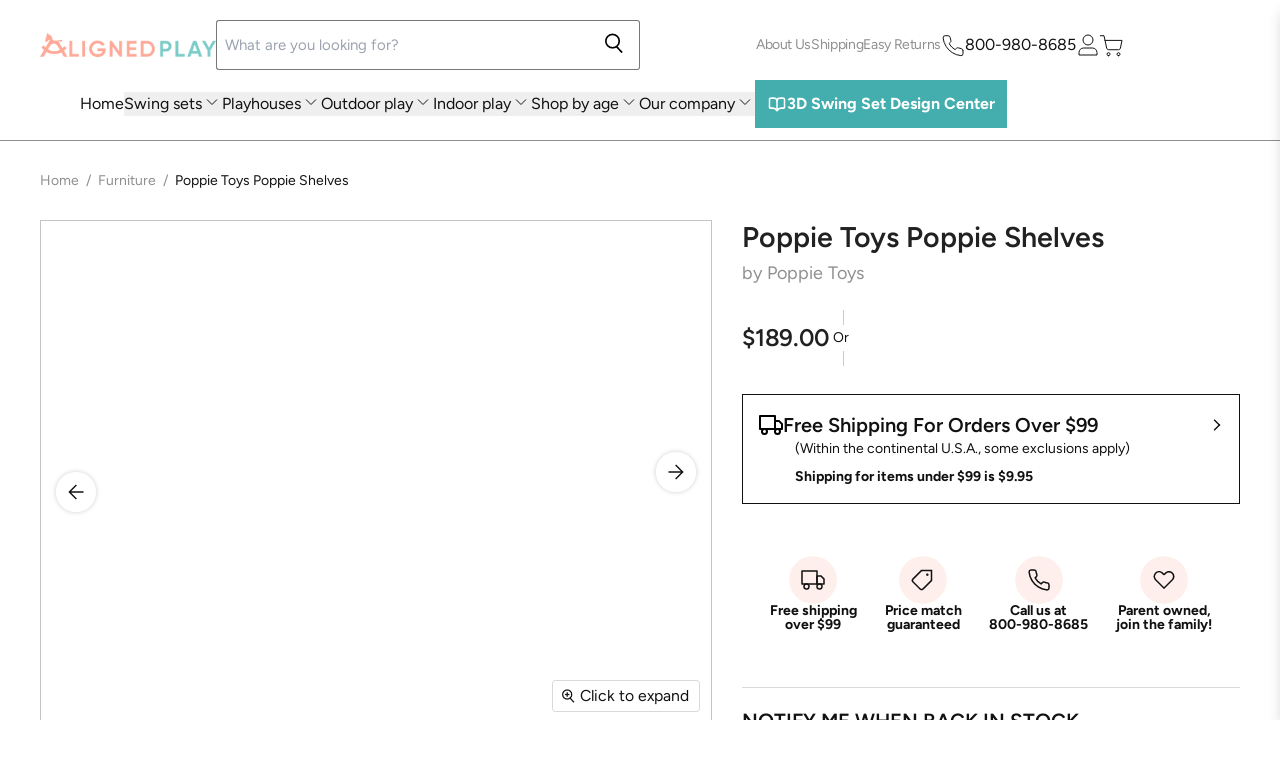

--- FILE ---
content_type: text/html; charset=utf-8
request_url: https://alignedplay.com/products/poppie-shelves
body_size: 46531
content:
<!doctype html>
<html class="no-js no-touch" lang="en">
  <head>
    <link rel="stylesheet" href="//alignedplay.com/cdn/shop/t/12/assets/style.css?v=140732783656961344971751716322">
  <script>
    window.Store = window.Store || {};
    window.Store.id = 69154275620;
  </script>
    <meta charset="utf-8">
    <meta http-equiv="X-UA-Compatible" content="IE=edge,chrome=1">
    <meta name="viewport" content="width=device-width,initial-scale=1" />

    <link rel="preconnect" href="https://fonts.googleapis.com">
<link rel="preconnect" href="https://fonts.gstatic.com" crossorigin>
<link href="https://fonts.googleapis.com/css2?family=Bagel+Fat+One&display=swap" rel="stylesheet">

    <!-- Preconnect Domains -->
    <link rel="preconnect" href="https://cdn.shopify.com" crossorigin>
    <link rel="preconnect" href="https://fonts.shopify.com" crossorigin>
    <link rel="preconnect" href="https://monorail-edge.shopifysvc.com">

    
    

    <!-- Preload Assets -->
    <link rel="preload" href="//alignedplay.com/cdn/shop/t/12/assets/api.js?v=31212622561394932161704279904" as="script">

    

    <link rel="preload" href="//alignedplay.com/cdn/shop/t/12/assets/superstore.js?v=19901208789101943581751716323" as="script"><title>Poppie Toys Poppie Shelves — AlignedPlay</title>

    
      <meta name="description" content="Showcase your little one&#39;s treasured books and toys in style with these Montessori-inspired shelves. Join the AlignedPlay family and buy yours online today!">
    

    
  <link rel="shortcut icon" href="//alignedplay.com/cdn/shop/files/favicon_32x32.png?v=1672170112" type="image/png">


    
      <link rel="canonical" href="https://alignedplay.com/products/poppie-shelves" />
    

  
    

    
    















<meta property="og:site_name" content="AlignedPlay">
<meta property="og:url" content="https://alignedplay.com/products/poppie-shelves">
<meta property="og:title" content="Poppie Toys Poppie Shelves">
<meta property="og:type" content="website">
<meta property="og:description" content="Showcase your little one&#39;s treasured books and toys in style with these Montessori-inspired shelves. Join the AlignedPlay family and buy yours online today!">




    
    
    

    
    
    <meta
      property="og:image"
      content="https://alignedplay.com/cdn/shop/files/2108PoppieShelvesProduct2_1200x1200.jpg?v=1699714961"
    />
    <meta
      property="og:image:secure_url"
      content="https://alignedplay.com/cdn/shop/files/2108PoppieShelvesProduct2_1200x1200.jpg?v=1699714961"
    />
    <meta property="og:image:width" content="1200" />
    <meta property="og:image:height" content="1200" />
    
    
    <meta property="og:image:alt" content="Poppie Toys Poppie Shelves Front View" />
  
















<meta name="twitter:title" content="Poppie Toys Poppie Shelves">
<meta name="twitter:description" content="Showcase your little one&#39;s treasured books and toys in style with these Montessori-inspired shelves. Join the AlignedPlay family and buy yours online today!">


    
    
    
      
      
      <meta name="twitter:card" content="summary">
    
    
    <meta
      property="twitter:image"
      content="https://alignedplay.com/cdn/shop/files/2108PoppieShelvesProduct2_1200x1200_crop_center.jpg?v=1699714961"
    />
    <meta property="twitter:image:width" content="1200" />
    <meta property="twitter:image:height" content="1200" />
    
    
    <meta property="twitter:image:alt" content="Poppie Toys Poppie Shelves Front View" />
  
<script type="text/javascript">const observer = new MutationObserver(e => { e.forEach(({ addedNodes: e }) => { e.forEach(e => { 1 === e.nodeType && "SCRIPT" === e.tagName && (e.innerHTML.includes("asyncLoad") && (e.innerHTML = e.innerHTML.replace("if(window.attachEvent)", "document.addEventListener('asyncLazyLoad',function(event){asyncLoad();});if(window.attachEvent)").replaceAll(", asyncLoad", ", function(){}")), e.innerHTML.includes("PreviewBarInjector") && (e.innerHTML = e.innerHTML.replace("DOMContentLoaded", "asyncLazyLoad")), (e.className == 'analytics') && (e.type = 'text/lazyload'),(e.src.includes("assets/storefront/features")||e.src.includes("assets/shopify_pay")||e.src.includes("connect.facebook.net"))&&(e.setAttribute("data-src", e.src), e.removeAttribute("src")))})})});observer.observe(document.documentElement,{childList:!0,subtree:!0})</script>
<script src="https://cdn.shopify.com/s/files/1/0574/0809/4268/t/1/assets/eventhandler.js"></script>
<script src="//cdn.shopify.com/s/files/1/0644/2975/2553/t/2/assets/globo_cart_mobile.js" type="text/javascript"></script>


    

    <link rel="preload" href="//alignedplay.com/cdn/fonts/figtree/figtree_n6.9d1ea52bb49a0a86cfd1b0383d00f83d3fcc14de.woff2" as="font" crossorigin="anonymous">

    
      <link rel="preload" as="style" href="//alignedplay.com/cdn/shop/t/12/assets/theme.css?v=135620155523844528631763485371">
    

    <script>window.performance && window.performance.mark && window.performance.mark('shopify.content_for_header.start');</script><meta name="facebook-domain-verification" content="rskvu42jfv8uclj749rm8z80udwfex">
<meta name="google-site-verification" content="yH8tlTZJeDqcefg5ozIHanqe5Yv3FpSPO2xoVZxA84U">
<meta id="shopify-digital-wallet" name="shopify-digital-wallet" content="/69154275620/digital_wallets/dialog">
<meta name="shopify-checkout-api-token" content="3ddd0329850e3701355527f75fed1f44">
<link rel="alternate" type="application/json+oembed" href="https://alignedplay.com/products/poppie-shelves.oembed">
<script async="async" src="/checkouts/internal/preloads.js?locale=en-US"></script>
<link rel="preconnect" href="https://shop.app" crossorigin="anonymous">
<script async="async" src="https://shop.app/checkouts/internal/preloads.js?locale=en-US&shop_id=69154275620" crossorigin="anonymous"></script>
<script id="apple-pay-shop-capabilities" type="application/json">{"shopId":69154275620,"countryCode":"US","currencyCode":"USD","merchantCapabilities":["supports3DS"],"merchantId":"gid:\/\/shopify\/Shop\/69154275620","merchantName":"AlignedPlay","requiredBillingContactFields":["postalAddress","email","phone"],"requiredShippingContactFields":["postalAddress","email","phone"],"shippingType":"shipping","supportedNetworks":["visa","masterCard","amex","discover","elo","jcb"],"total":{"type":"pending","label":"AlignedPlay","amount":"1.00"},"shopifyPaymentsEnabled":true,"supportsSubscriptions":true}</script>
<script id="shopify-features" type="application/json">{"accessToken":"3ddd0329850e3701355527f75fed1f44","betas":["rich-media-storefront-analytics"],"domain":"alignedplay.com","predictiveSearch":true,"shopId":69154275620,"locale":"en"}</script>
<script>var Shopify = Shopify || {};
Shopify.shop = "alignedplay.myshopify.com";
Shopify.locale = "en";
Shopify.currency = {"active":"USD","rate":"1.0"};
Shopify.country = "US";
Shopify.theme = {"name":"Live theme","id":163793994020,"schema_name":"Superstore","schema_version":"4.3.0","theme_store_id":null,"role":"main"};
Shopify.theme.handle = "null";
Shopify.theme.style = {"id":null,"handle":null};
Shopify.cdnHost = "alignedplay.com/cdn";
Shopify.routes = Shopify.routes || {};
Shopify.routes.root = "/";</script>
<script type="module">!function(o){(o.Shopify=o.Shopify||{}).modules=!0}(window);</script>
<script>!function(o){function n(){var o=[];function n(){o.push(Array.prototype.slice.apply(arguments))}return n.q=o,n}var t=o.Shopify=o.Shopify||{};t.loadFeatures=n(),t.autoloadFeatures=n()}(window);</script>
<script>
  window.ShopifyPay = window.ShopifyPay || {};
  window.ShopifyPay.apiHost = "shop.app\/pay";
  window.ShopifyPay.redirectState = null;
</script>
<script id="shop-js-analytics" type="application/json">{"pageType":"product"}</script>
<script defer="defer" async type="module" src="//alignedplay.com/cdn/shopifycloud/shop-js/modules/v2/client.init-shop-cart-sync_C5BV16lS.en.esm.js"></script>
<script defer="defer" async type="module" src="//alignedplay.com/cdn/shopifycloud/shop-js/modules/v2/chunk.common_CygWptCX.esm.js"></script>
<script type="module">
  await import("//alignedplay.com/cdn/shopifycloud/shop-js/modules/v2/client.init-shop-cart-sync_C5BV16lS.en.esm.js");
await import("//alignedplay.com/cdn/shopifycloud/shop-js/modules/v2/chunk.common_CygWptCX.esm.js");

  window.Shopify.SignInWithShop?.initShopCartSync?.({"fedCMEnabled":true,"windoidEnabled":true});

</script>
<script defer="defer" async type="module" src="//alignedplay.com/cdn/shopifycloud/shop-js/modules/v2/client.payment-terms_CZxnsJam.en.esm.js"></script>
<script defer="defer" async type="module" src="//alignedplay.com/cdn/shopifycloud/shop-js/modules/v2/chunk.common_CygWptCX.esm.js"></script>
<script defer="defer" async type="module" src="//alignedplay.com/cdn/shopifycloud/shop-js/modules/v2/chunk.modal_D71HUcav.esm.js"></script>
<script type="module">
  await import("//alignedplay.com/cdn/shopifycloud/shop-js/modules/v2/client.payment-terms_CZxnsJam.en.esm.js");
await import("//alignedplay.com/cdn/shopifycloud/shop-js/modules/v2/chunk.common_CygWptCX.esm.js");
await import("//alignedplay.com/cdn/shopifycloud/shop-js/modules/v2/chunk.modal_D71HUcav.esm.js");

  
</script>
<script>
  window.Shopify = window.Shopify || {};
  if (!window.Shopify.featureAssets) window.Shopify.featureAssets = {};
  window.Shopify.featureAssets['shop-js'] = {"shop-cart-sync":["modules/v2/client.shop-cart-sync_ZFArdW7E.en.esm.js","modules/v2/chunk.common_CygWptCX.esm.js"],"init-fed-cm":["modules/v2/client.init-fed-cm_CmiC4vf6.en.esm.js","modules/v2/chunk.common_CygWptCX.esm.js"],"shop-button":["modules/v2/client.shop-button_tlx5R9nI.en.esm.js","modules/v2/chunk.common_CygWptCX.esm.js"],"shop-cash-offers":["modules/v2/client.shop-cash-offers_DOA2yAJr.en.esm.js","modules/v2/chunk.common_CygWptCX.esm.js","modules/v2/chunk.modal_D71HUcav.esm.js"],"init-windoid":["modules/v2/client.init-windoid_sURxWdc1.en.esm.js","modules/v2/chunk.common_CygWptCX.esm.js"],"shop-toast-manager":["modules/v2/client.shop-toast-manager_ClPi3nE9.en.esm.js","modules/v2/chunk.common_CygWptCX.esm.js"],"init-shop-email-lookup-coordinator":["modules/v2/client.init-shop-email-lookup-coordinator_B8hsDcYM.en.esm.js","modules/v2/chunk.common_CygWptCX.esm.js"],"init-shop-cart-sync":["modules/v2/client.init-shop-cart-sync_C5BV16lS.en.esm.js","modules/v2/chunk.common_CygWptCX.esm.js"],"avatar":["modules/v2/client.avatar_BTnouDA3.en.esm.js"],"pay-button":["modules/v2/client.pay-button_FdsNuTd3.en.esm.js","modules/v2/chunk.common_CygWptCX.esm.js"],"init-customer-accounts":["modules/v2/client.init-customer-accounts_DxDtT_ad.en.esm.js","modules/v2/client.shop-login-button_C5VAVYt1.en.esm.js","modules/v2/chunk.common_CygWptCX.esm.js","modules/v2/chunk.modal_D71HUcav.esm.js"],"init-shop-for-new-customer-accounts":["modules/v2/client.init-shop-for-new-customer-accounts_ChsxoAhi.en.esm.js","modules/v2/client.shop-login-button_C5VAVYt1.en.esm.js","modules/v2/chunk.common_CygWptCX.esm.js","modules/v2/chunk.modal_D71HUcav.esm.js"],"shop-login-button":["modules/v2/client.shop-login-button_C5VAVYt1.en.esm.js","modules/v2/chunk.common_CygWptCX.esm.js","modules/v2/chunk.modal_D71HUcav.esm.js"],"init-customer-accounts-sign-up":["modules/v2/client.init-customer-accounts-sign-up_CPSyQ0Tj.en.esm.js","modules/v2/client.shop-login-button_C5VAVYt1.en.esm.js","modules/v2/chunk.common_CygWptCX.esm.js","modules/v2/chunk.modal_D71HUcav.esm.js"],"shop-follow-button":["modules/v2/client.shop-follow-button_Cva4Ekp9.en.esm.js","modules/v2/chunk.common_CygWptCX.esm.js","modules/v2/chunk.modal_D71HUcav.esm.js"],"checkout-modal":["modules/v2/client.checkout-modal_BPM8l0SH.en.esm.js","modules/v2/chunk.common_CygWptCX.esm.js","modules/v2/chunk.modal_D71HUcav.esm.js"],"lead-capture":["modules/v2/client.lead-capture_Bi8yE_yS.en.esm.js","modules/v2/chunk.common_CygWptCX.esm.js","modules/v2/chunk.modal_D71HUcav.esm.js"],"shop-login":["modules/v2/client.shop-login_D6lNrXab.en.esm.js","modules/v2/chunk.common_CygWptCX.esm.js","modules/v2/chunk.modal_D71HUcav.esm.js"],"payment-terms":["modules/v2/client.payment-terms_CZxnsJam.en.esm.js","modules/v2/chunk.common_CygWptCX.esm.js","modules/v2/chunk.modal_D71HUcav.esm.js"]};
</script>
<script>(function() {
  var isLoaded = false;
  function asyncLoad() {
    if (isLoaded) return;
    isLoaded = true;
    var urls = ["https:\/\/cdn1.stamped.io\/files\/widget.min.js?shop=alignedplay.myshopify.com"];
    for (var i = 0; i < urls.length; i++) {
      var s = document.createElement('script');
      s.type = 'text/javascript';
      s.async = true;
      s.src = urls[i];
      var x = document.getElementsByTagName('script')[0];
      x.parentNode.insertBefore(s, x);
    }
  };
  if(window.attachEvent) {
    window.attachEvent('onload', asyncLoad);
  } else {
    window.addEventListener('load', asyncLoad, false);
  }
})();</script>
<script id="__st">var __st={"a":69154275620,"offset":-18000,"reqid":"aa58d323-5317-4ff9-a182-5a88f18b960f-1768790595","pageurl":"alignedplay.com\/products\/poppie-shelves","u":"9e3a0f11d15a","p":"product","rtyp":"product","rid":8913773003044};</script>
<script>window.ShopifyPaypalV4VisibilityTracking = true;</script>
<script id="captcha-bootstrap">!function(){'use strict';const t='contact',e='account',n='new_comment',o=[[t,t],['blogs',n],['comments',n],[t,'customer']],c=[[e,'customer_login'],[e,'guest_login'],[e,'recover_customer_password'],[e,'create_customer']],r=t=>t.map((([t,e])=>`form[action*='/${t}']:not([data-nocaptcha='true']) input[name='form_type'][value='${e}']`)).join(','),a=t=>()=>t?[...document.querySelectorAll(t)].map((t=>t.form)):[];function s(){const t=[...o],e=r(t);return a(e)}const i='password',u='form_key',d=['recaptcha-v3-token','g-recaptcha-response','h-captcha-response',i],f=()=>{try{return window.sessionStorage}catch{return}},m='__shopify_v',_=t=>t.elements[u];function p(t,e,n=!1){try{const o=window.sessionStorage,c=JSON.parse(o.getItem(e)),{data:r}=function(t){const{data:e,action:n}=t;return t[m]||n?{data:e,action:n}:{data:t,action:n}}(c);for(const[e,n]of Object.entries(r))t.elements[e]&&(t.elements[e].value=n);n&&o.removeItem(e)}catch(o){console.error('form repopulation failed',{error:o})}}const l='form_type',E='cptcha';function T(t){t.dataset[E]=!0}const w=window,h=w.document,L='Shopify',v='ce_forms',y='captcha';let A=!1;((t,e)=>{const n=(g='f06e6c50-85a8-45c8-87d0-21a2b65856fe',I='https://cdn.shopify.com/shopifycloud/storefront-forms-hcaptcha/ce_storefront_forms_captcha_hcaptcha.v1.5.2.iife.js',D={infoText:'Protected by hCaptcha',privacyText:'Privacy',termsText:'Terms'},(t,e,n)=>{const o=w[L][v],c=o.bindForm;if(c)return c(t,g,e,D).then(n);var r;o.q.push([[t,g,e,D],n]),r=I,A||(h.body.append(Object.assign(h.createElement('script'),{id:'captcha-provider',async:!0,src:r})),A=!0)});var g,I,D;w[L]=w[L]||{},w[L][v]=w[L][v]||{},w[L][v].q=[],w[L][y]=w[L][y]||{},w[L][y].protect=function(t,e){n(t,void 0,e),T(t)},Object.freeze(w[L][y]),function(t,e,n,w,h,L){const[v,y,A,g]=function(t,e,n){const i=e?o:[],u=t?c:[],d=[...i,...u],f=r(d),m=r(i),_=r(d.filter((([t,e])=>n.includes(e))));return[a(f),a(m),a(_),s()]}(w,h,L),I=t=>{const e=t.target;return e instanceof HTMLFormElement?e:e&&e.form},D=t=>v().includes(t);t.addEventListener('submit',(t=>{const e=I(t);if(!e)return;const n=D(e)&&!e.dataset.hcaptchaBound&&!e.dataset.recaptchaBound,o=_(e),c=g().includes(e)&&(!o||!o.value);(n||c)&&t.preventDefault(),c&&!n&&(function(t){try{if(!f())return;!function(t){const e=f();if(!e)return;const n=_(t);if(!n)return;const o=n.value;o&&e.removeItem(o)}(t);const e=Array.from(Array(32),(()=>Math.random().toString(36)[2])).join('');!function(t,e){_(t)||t.append(Object.assign(document.createElement('input'),{type:'hidden',name:u})),t.elements[u].value=e}(t,e),function(t,e){const n=f();if(!n)return;const o=[...t.querySelectorAll(`input[type='${i}']`)].map((({name:t})=>t)),c=[...d,...o],r={};for(const[a,s]of new FormData(t).entries())c.includes(a)||(r[a]=s);n.setItem(e,JSON.stringify({[m]:1,action:t.action,data:r}))}(t,e)}catch(e){console.error('failed to persist form',e)}}(e),e.submit())}));const S=(t,e)=>{t&&!t.dataset[E]&&(n(t,e.some((e=>e===t))),T(t))};for(const o of['focusin','change'])t.addEventListener(o,(t=>{const e=I(t);D(e)&&S(e,y())}));const B=e.get('form_key'),M=e.get(l),P=B&&M;t.addEventListener('DOMContentLoaded',(()=>{const t=y();if(P)for(const e of t)e.elements[l].value===M&&p(e,B);[...new Set([...A(),...v().filter((t=>'true'===t.dataset.shopifyCaptcha))])].forEach((e=>S(e,t)))}))}(h,new URLSearchParams(w.location.search),n,t,e,['guest_login'])})(!1,!0)}();</script>
<script integrity="sha256-4kQ18oKyAcykRKYeNunJcIwy7WH5gtpwJnB7kiuLZ1E=" data-source-attribution="shopify.loadfeatures" defer="defer" src="//alignedplay.com/cdn/shopifycloud/storefront/assets/storefront/load_feature-a0a9edcb.js" crossorigin="anonymous"></script>
<script crossorigin="anonymous" defer="defer" src="//alignedplay.com/cdn/shopifycloud/storefront/assets/shopify_pay/storefront-65b4c6d7.js?v=20250812"></script>
<script data-source-attribution="shopify.dynamic_checkout.dynamic.init">var Shopify=Shopify||{};Shopify.PaymentButton=Shopify.PaymentButton||{isStorefrontPortableWallets:!0,init:function(){window.Shopify.PaymentButton.init=function(){};var t=document.createElement("script");t.src="https://alignedplay.com/cdn/shopifycloud/portable-wallets/latest/portable-wallets.en.js",t.type="module",document.head.appendChild(t)}};
</script>
<script data-source-attribution="shopify.dynamic_checkout.buyer_consent">
  function portableWalletsHideBuyerConsent(e){var t=document.getElementById("shopify-buyer-consent"),n=document.getElementById("shopify-subscription-policy-button");t&&n&&(t.classList.add("hidden"),t.setAttribute("aria-hidden","true"),n.removeEventListener("click",e))}function portableWalletsShowBuyerConsent(e){var t=document.getElementById("shopify-buyer-consent"),n=document.getElementById("shopify-subscription-policy-button");t&&n&&(t.classList.remove("hidden"),t.removeAttribute("aria-hidden"),n.addEventListener("click",e))}window.Shopify?.PaymentButton&&(window.Shopify.PaymentButton.hideBuyerConsent=portableWalletsHideBuyerConsent,window.Shopify.PaymentButton.showBuyerConsent=portableWalletsShowBuyerConsent);
</script>
<script data-source-attribution="shopify.dynamic_checkout.cart.bootstrap">document.addEventListener("DOMContentLoaded",(function(){function t(){return document.querySelector("shopify-accelerated-checkout-cart, shopify-accelerated-checkout")}if(t())Shopify.PaymentButton.init();else{new MutationObserver((function(e,n){t()&&(Shopify.PaymentButton.init(),n.disconnect())})).observe(document.body,{childList:!0,subtree:!0})}}));
</script>
<link id="shopify-accelerated-checkout-styles" rel="stylesheet" media="screen" href="https://alignedplay.com/cdn/shopifycloud/portable-wallets/latest/accelerated-checkout-backwards-compat.css" crossorigin="anonymous">
<style id="shopify-accelerated-checkout-cart">
        #shopify-buyer-consent {
  margin-top: 1em;
  display: inline-block;
  width: 100%;
}

#shopify-buyer-consent.hidden {
  display: none;
}

#shopify-subscription-policy-button {
  background: none;
  border: none;
  padding: 0;
  text-decoration: underline;
  font-size: inherit;
  cursor: pointer;
}

#shopify-subscription-policy-button::before {
  box-shadow: none;
}

      </style>
<script id="sections-script" data-sections="product-custom-swiper" defer="defer" src="//alignedplay.com/cdn/shop/t/12/compiled_assets/scripts.js?v=5783"></script>
<script>window.performance && window.performance.mark && window.performance.mark('shopify.content_for_header.end');</script>

    <script>
      document.documentElement.className=document.documentElement.className.replace(/\bno-js\b/,'js');
      if(window.Shopify&&window.Shopify.designMode)document.documentElement.className+=' in-theme-editor';
      if(('ontouchstart' in window)||window.DocumentTouch&&document instanceof DocumentTouch)document.documentElement.className=document.documentElement.className.replace(/\bno-touch\b/,'has-touch');
    </script>

    <script src="//alignedplay.com/cdn/shop/t/12/assets/api.js?v=31212622561394932161704279904" defer></script>
    
    
      <link href="//alignedplay.com/cdn/shop/t/12/assets/theme.css?v=135620155523844528631763485371" rel="stylesheet" type="text/css" media="all" />
    
    <script>
    
    
    
    
    var gsf_conversion_data = {page_type : 'product', event : 'view_item', data : {product_data : [{variant_id : 47544592728356, product_id : 8913773003044, name : "Poppie Toys Poppie Shelves", price : "189.00", currency : "USD", sku : "sku-44050213077310", brand : "Poppie Toys", variant : "Default Title", category : "", quantity : "0" }], total_price : "189.00", shop_currency : "USD"}};
    
</script>
    

    
    <script>
      window.Theme = window.Theme || {};
      window.Theme.version = '4.3.0';
      window.Theme.name = 'Superstore';
      window.Theme.routes = {
        "root_url": "/",
        "account_url": "/account",
        "account_login_url": "https://alignedplay.com/customer_authentication/redirect?locale=en&region_country=US",
        "account_logout_url": "/account/logout",
        "account_register_url": "https://shopify.com/69154275620/account?locale=en",
        "account_addresses_url": "/account/addresses",
        "collections_url": "/collections",
        "all_products_collection_url": "/collections/all",
        "search_url": "/search",
        "cart_url": "/cart",
        "cart_add_url": "/cart/add",
        "cart_change_url": "/cart/change",
        "cart_clear_url": "/cart/clear",
        "product_recommendations_url": "/recommendations/products",
      };
    </script>
    
<script type="text/javascript">
    (function(c,l,a,r,i,t,y){
        c[a]=c[a]||function(){(c[a].q=c[a].q||[]).push(arguments)};
        t=l.createElement(r);t.async=1;t.src="https://www.clarity.ms/tag/"+i;
        y=l.getElementsByTagName(r)[0];y.parentNode.insertBefore(t,y);
    })(window, document, "clarity", "script", "fud922wz6c");
</script>
  

  <script src="https://cdn.jsdelivr.net/npm/loading-attribute-polyfill@2.1.1/dist/loading-attribute-polyfill.min.js" async></script>
<link href="https://cdn.jsdelivr.net/npm/loading-attribute-polyfill@2.1.1/dist/loading-attribute-polyfill.min.css" rel="stylesheet">


<!-- BEGIN app block: shopify://apps/pagecrafter-ai/blocks/theme_helper/8b88eec6-b6da-410e-b280-87faed5ff037 -->



<!-- END app block --><!-- BEGIN app block: shopify://apps/simprosys-google-shopping-feed/blocks/core_settings_block/1f0b859e-9fa6-4007-97e8-4513aff5ff3b --><!-- BEGIN: GSF App Core Tags & Scripts by Simprosys Google Shopping Feed -->









<!-- END: GSF App Core Tags & Scripts by Simprosys Google Shopping Feed -->
<!-- END app block --><!-- BEGIN app block: shopify://apps/page-crafter/blocks/themeHelper/c7fa68e7-4f4a-4103-9713-6b7a7105dbcc -->


<!-- END app block --><!-- BEGIN app block: shopify://apps/klaviyo-email-marketing-sms/blocks/klaviyo-onsite-embed/2632fe16-c075-4321-a88b-50b567f42507 -->












  <script async src="https://static.klaviyo.com/onsite/js/RjnXvP/klaviyo.js?company_id=RjnXvP"></script>
  <script>!function(){if(!window.klaviyo){window._klOnsite=window._klOnsite||[];try{window.klaviyo=new Proxy({},{get:function(n,i){return"push"===i?function(){var n;(n=window._klOnsite).push.apply(n,arguments)}:function(){for(var n=arguments.length,o=new Array(n),w=0;w<n;w++)o[w]=arguments[w];var t="function"==typeof o[o.length-1]?o.pop():void 0,e=new Promise((function(n){window._klOnsite.push([i].concat(o,[function(i){t&&t(i),n(i)}]))}));return e}}})}catch(n){window.klaviyo=window.klaviyo||[],window.klaviyo.push=function(){var n;(n=window._klOnsite).push.apply(n,arguments)}}}}();</script>

  
    <script id="viewed_product">
      if (item == null) {
        var _learnq = _learnq || [];

        var MetafieldReviews = null
        var MetafieldYotpoRating = null
        var MetafieldYotpoCount = null
        var MetafieldLooxRating = null
        var MetafieldLooxCount = null
        var okendoProduct = null
        var okendoProductReviewCount = null
        var okendoProductReviewAverageValue = null
        try {
          // The following fields are used for Customer Hub recently viewed in order to add reviews.
          // This information is not part of __kla_viewed. Instead, it is part of __kla_viewed_reviewed_items
          MetafieldReviews = {"rating":{"scale_min":"1.0","scale_max":"5.0","value":"5.0"},"rating_count":1};
          MetafieldYotpoRating = null
          MetafieldYotpoCount = null
          MetafieldLooxRating = null
          MetafieldLooxCount = null

          okendoProduct = null
          // If the okendo metafield is not legacy, it will error, which then requires the new json formatted data
          if (okendoProduct && 'error' in okendoProduct) {
            okendoProduct = null
          }
          okendoProductReviewCount = okendoProduct ? okendoProduct.reviewCount : null
          okendoProductReviewAverageValue = okendoProduct ? okendoProduct.reviewAverageValue : null
        } catch (error) {
          console.error('Error in Klaviyo onsite reviews tracking:', error);
        }

        var item = {
          Name: "Poppie Toys Poppie Shelves",
          ProductID: 8913773003044,
          Categories: ["Furniture","Montessori Shelves \u0026 Storage","Poppie Toys Rattan Kids Furniture"],
          ImageURL: "https://alignedplay.com/cdn/shop/files/2108PoppieShelvesProduct2_grande.jpg?v=1699714961",
          URL: "https://alignedplay.com/products/poppie-shelves",
          Brand: "Poppie Toys",
          Price: "$189.00",
          Value: "189.00",
          CompareAtPrice: "$0.00"
        };
        _learnq.push(['track', 'Viewed Product', item]);
        _learnq.push(['trackViewedItem', {
          Title: item.Name,
          ItemId: item.ProductID,
          Categories: item.Categories,
          ImageUrl: item.ImageURL,
          Url: item.URL,
          Metadata: {
            Brand: item.Brand,
            Price: item.Price,
            Value: item.Value,
            CompareAtPrice: item.CompareAtPrice
          },
          metafields:{
            reviews: MetafieldReviews,
            yotpo:{
              rating: MetafieldYotpoRating,
              count: MetafieldYotpoCount,
            },
            loox:{
              rating: MetafieldLooxRating,
              count: MetafieldLooxCount,
            },
            okendo: {
              rating: okendoProductReviewAverageValue,
              count: okendoProductReviewCount,
            }
          }
        }]);
      }
    </script>
  




  <script>
    window.klaviyoReviewsProductDesignMode = false
  </script>







<!-- END app block --><link href="https://cdn.shopify.com/extensions/01505fb3-2cf8-4838-8d8c-75f09dac7596/pagecrafter-ai-46/assets/hey-bear-styles.css" rel="stylesheet" type="text/css" media="all">
<script src="https://cdn.shopify.com/extensions/d5db9b7b-6f4f-456b-b44b-fe5c8f7bf2b0/page-crafter-124/assets/pc-main-scripts.js" type="text/javascript" defer="defer"></script>
<link href="https://cdn.shopify.com/extensions/d5db9b7b-6f4f-456b-b44b-fe5c8f7bf2b0/page-crafter-124/assets/pc-main-styles.css" rel="stylesheet" type="text/css" media="all">
<link href="https://monorail-edge.shopifysvc.com" rel="dns-prefetch">
<script>(function(){if ("sendBeacon" in navigator && "performance" in window) {try {var session_token_from_headers = performance.getEntriesByType('navigation')[0].serverTiming.find(x => x.name == '_s').description;} catch {var session_token_from_headers = undefined;}var session_cookie_matches = document.cookie.match(/_shopify_s=([^;]*)/);var session_token_from_cookie = session_cookie_matches && session_cookie_matches.length === 2 ? session_cookie_matches[1] : "";var session_token = session_token_from_headers || session_token_from_cookie || "";function handle_abandonment_event(e) {var entries = performance.getEntries().filter(function(entry) {return /monorail-edge.shopifysvc.com/.test(entry.name);});if (!window.abandonment_tracked && entries.length === 0) {window.abandonment_tracked = true;var currentMs = Date.now();var navigation_start = performance.timing.navigationStart;var payload = {shop_id: 69154275620,url: window.location.href,navigation_start,duration: currentMs - navigation_start,session_token,page_type: "product"};window.navigator.sendBeacon("https://monorail-edge.shopifysvc.com/v1/produce", JSON.stringify({schema_id: "online_store_buyer_site_abandonment/1.1",payload: payload,metadata: {event_created_at_ms: currentMs,event_sent_at_ms: currentMs}}));}}window.addEventListener('pagehide', handle_abandonment_event);}}());</script>
<script id="web-pixels-manager-setup">(function e(e,d,r,n,o){if(void 0===o&&(o={}),!Boolean(null===(a=null===(i=window.Shopify)||void 0===i?void 0:i.analytics)||void 0===a?void 0:a.replayQueue)){var i,a;window.Shopify=window.Shopify||{};var t=window.Shopify;t.analytics=t.analytics||{};var s=t.analytics;s.replayQueue=[],s.publish=function(e,d,r){return s.replayQueue.push([e,d,r]),!0};try{self.performance.mark("wpm:start")}catch(e){}var l=function(){var e={modern:/Edge?\/(1{2}[4-9]|1[2-9]\d|[2-9]\d{2}|\d{4,})\.\d+(\.\d+|)|Firefox\/(1{2}[4-9]|1[2-9]\d|[2-9]\d{2}|\d{4,})\.\d+(\.\d+|)|Chrom(ium|e)\/(9{2}|\d{3,})\.\d+(\.\d+|)|(Maci|X1{2}).+ Version\/(15\.\d+|(1[6-9]|[2-9]\d|\d{3,})\.\d+)([,.]\d+|)( \(\w+\)|)( Mobile\/\w+|) Safari\/|Chrome.+OPR\/(9{2}|\d{3,})\.\d+\.\d+|(CPU[ +]OS|iPhone[ +]OS|CPU[ +]iPhone|CPU IPhone OS|CPU iPad OS)[ +]+(15[._]\d+|(1[6-9]|[2-9]\d|\d{3,})[._]\d+)([._]\d+|)|Android:?[ /-](13[3-9]|1[4-9]\d|[2-9]\d{2}|\d{4,})(\.\d+|)(\.\d+|)|Android.+Firefox\/(13[5-9]|1[4-9]\d|[2-9]\d{2}|\d{4,})\.\d+(\.\d+|)|Android.+Chrom(ium|e)\/(13[3-9]|1[4-9]\d|[2-9]\d{2}|\d{4,})\.\d+(\.\d+|)|SamsungBrowser\/([2-9]\d|\d{3,})\.\d+/,legacy:/Edge?\/(1[6-9]|[2-9]\d|\d{3,})\.\d+(\.\d+|)|Firefox\/(5[4-9]|[6-9]\d|\d{3,})\.\d+(\.\d+|)|Chrom(ium|e)\/(5[1-9]|[6-9]\d|\d{3,})\.\d+(\.\d+|)([\d.]+$|.*Safari\/(?![\d.]+ Edge\/[\d.]+$))|(Maci|X1{2}).+ Version\/(10\.\d+|(1[1-9]|[2-9]\d|\d{3,})\.\d+)([,.]\d+|)( \(\w+\)|)( Mobile\/\w+|) Safari\/|Chrome.+OPR\/(3[89]|[4-9]\d|\d{3,})\.\d+\.\d+|(CPU[ +]OS|iPhone[ +]OS|CPU[ +]iPhone|CPU IPhone OS|CPU iPad OS)[ +]+(10[._]\d+|(1[1-9]|[2-9]\d|\d{3,})[._]\d+)([._]\d+|)|Android:?[ /-](13[3-9]|1[4-9]\d|[2-9]\d{2}|\d{4,})(\.\d+|)(\.\d+|)|Mobile Safari.+OPR\/([89]\d|\d{3,})\.\d+\.\d+|Android.+Firefox\/(13[5-9]|1[4-9]\d|[2-9]\d{2}|\d{4,})\.\d+(\.\d+|)|Android.+Chrom(ium|e)\/(13[3-9]|1[4-9]\d|[2-9]\d{2}|\d{4,})\.\d+(\.\d+|)|Android.+(UC? ?Browser|UCWEB|U3)[ /]?(15\.([5-9]|\d{2,})|(1[6-9]|[2-9]\d|\d{3,})\.\d+)\.\d+|SamsungBrowser\/(5\.\d+|([6-9]|\d{2,})\.\d+)|Android.+MQ{2}Browser\/(14(\.(9|\d{2,})|)|(1[5-9]|[2-9]\d|\d{3,})(\.\d+|))(\.\d+|)|K[Aa][Ii]OS\/(3\.\d+|([4-9]|\d{2,})\.\d+)(\.\d+|)/},d=e.modern,r=e.legacy,n=navigator.userAgent;return n.match(d)?"modern":n.match(r)?"legacy":"unknown"}(),u="modern"===l?"modern":"legacy",c=(null!=n?n:{modern:"",legacy:""})[u],f=function(e){return[e.baseUrl,"/wpm","/b",e.hashVersion,"modern"===e.buildTarget?"m":"l",".js"].join("")}({baseUrl:d,hashVersion:r,buildTarget:u}),m=function(e){var d=e.version,r=e.bundleTarget,n=e.surface,o=e.pageUrl,i=e.monorailEndpoint;return{emit:function(e){var a=e.status,t=e.errorMsg,s=(new Date).getTime(),l=JSON.stringify({metadata:{event_sent_at_ms:s},events:[{schema_id:"web_pixels_manager_load/3.1",payload:{version:d,bundle_target:r,page_url:o,status:a,surface:n,error_msg:t},metadata:{event_created_at_ms:s}}]});if(!i)return console&&console.warn&&console.warn("[Web Pixels Manager] No Monorail endpoint provided, skipping logging."),!1;try{return self.navigator.sendBeacon.bind(self.navigator)(i,l)}catch(e){}var u=new XMLHttpRequest;try{return u.open("POST",i,!0),u.setRequestHeader("Content-Type","text/plain"),u.send(l),!0}catch(e){return console&&console.warn&&console.warn("[Web Pixels Manager] Got an unhandled error while logging to Monorail."),!1}}}}({version:r,bundleTarget:l,surface:e.surface,pageUrl:self.location.href,monorailEndpoint:e.monorailEndpoint});try{o.browserTarget=l,function(e){var d=e.src,r=e.async,n=void 0===r||r,o=e.onload,i=e.onerror,a=e.sri,t=e.scriptDataAttributes,s=void 0===t?{}:t,l=document.createElement("script"),u=document.querySelector("head"),c=document.querySelector("body");if(l.async=n,l.src=d,a&&(l.integrity=a,l.crossOrigin="anonymous"),s)for(var f in s)if(Object.prototype.hasOwnProperty.call(s,f))try{l.dataset[f]=s[f]}catch(e){}if(o&&l.addEventListener("load",o),i&&l.addEventListener("error",i),u)u.appendChild(l);else{if(!c)throw new Error("Did not find a head or body element to append the script");c.appendChild(l)}}({src:f,async:!0,onload:function(){if(!function(){var e,d;return Boolean(null===(d=null===(e=window.Shopify)||void 0===e?void 0:e.analytics)||void 0===d?void 0:d.initialized)}()){var d=window.webPixelsManager.init(e)||void 0;if(d){var r=window.Shopify.analytics;r.replayQueue.forEach((function(e){var r=e[0],n=e[1],o=e[2];d.publishCustomEvent(r,n,o)})),r.replayQueue=[],r.publish=d.publishCustomEvent,r.visitor=d.visitor,r.initialized=!0}}},onerror:function(){return m.emit({status:"failed",errorMsg:"".concat(f," has failed to load")})},sri:function(e){var d=/^sha384-[A-Za-z0-9+/=]+$/;return"string"==typeof e&&d.test(e)}(c)?c:"",scriptDataAttributes:o}),m.emit({status:"loading"})}catch(e){m.emit({status:"failed",errorMsg:(null==e?void 0:e.message)||"Unknown error"})}}})({shopId: 69154275620,storefrontBaseUrl: "https://alignedplay.com",extensionsBaseUrl: "https://extensions.shopifycdn.com/cdn/shopifycloud/web-pixels-manager",monorailEndpoint: "https://monorail-edge.shopifysvc.com/unstable/produce_batch",surface: "storefront-renderer",enabledBetaFlags: ["2dca8a86"],webPixelsConfigList: [{"id":"2176516388","configuration":"{\"accountID\":\"RjnXvP\",\"webPixelConfig\":\"eyJlbmFibGVBZGRlZFRvQ2FydEV2ZW50cyI6IHRydWV9\"}","eventPayloadVersion":"v1","runtimeContext":"STRICT","scriptVersion":"524f6c1ee37bacdca7657a665bdca589","type":"APP","apiClientId":123074,"privacyPurposes":["ANALYTICS","MARKETING"],"dataSharingAdjustments":{"protectedCustomerApprovalScopes":["read_customer_address","read_customer_email","read_customer_name","read_customer_personal_data","read_customer_phone"]}},{"id":"1809678628","configuration":"{\"account_ID\":\"404112\",\"google_analytics_tracking_tag\":\"1\",\"measurement_id\":\"2\",\"api_secret\":\"3\",\"shop_settings\":\"{\\\"custom_pixel_script\\\":\\\"https:\\\\\\\/\\\\\\\/storage.googleapis.com\\\\\\\/gsf-scripts\\\\\\\/custom-pixels\\\\\\\/alignedplay.js\\\"}\"}","eventPayloadVersion":"v1","runtimeContext":"LAX","scriptVersion":"c6b888297782ed4a1cba19cda43d6625","type":"APP","apiClientId":1558137,"privacyPurposes":[],"dataSharingAdjustments":{"protectedCustomerApprovalScopes":["read_customer_address","read_customer_email","read_customer_name","read_customer_personal_data","read_customer_phone"]}},{"id":"1741390116","configuration":"{\"projectId\":\"fud922wz6c\"}","eventPayloadVersion":"v1","runtimeContext":"STRICT","scriptVersion":"737156edc1fafd4538f270df27821f1c","type":"APP","apiClientId":240074326017,"privacyPurposes":[],"capabilities":["advanced_dom_events"],"dataSharingAdjustments":{"protectedCustomerApprovalScopes":["read_customer_personal_data"]}},{"id":"1061486884","configuration":"{\"config\":\"{\\\"google_tag_ids\\\":[\\\"AW-11114326680\\\",\\\"GT-KDDTG4WP\\\",\\\"G-03LLRQCWS4\\\"],\\\"target_country\\\":\\\"US\\\",\\\"gtag_events\\\":[{\\\"type\\\":\\\"begin_checkout\\\",\\\"action_label\\\":[\\\"AW-11114326680\\\/zG-LCMDzoqAaEJjV3LMp\\\",\\\"AW-11114326680\\\/gBgWCMC-tf0YEJjV3LMp\\\",\\\"G-03LLRQCWS4\\\"]},{\\\"type\\\":\\\"search\\\",\\\"action_label\\\":[\\\"AW-11114326680\\\/mRN8CLrzoqAaEJjV3LMp\\\",\\\"G-03LLRQCWS4\\\"]},{\\\"type\\\":\\\"view_item\\\",\\\"action_label\\\":[\\\"AW-11114326680\\\/vtp7CLfzoqAaEJjV3LMp\\\",\\\"MC-H60H517QQJ\\\",\\\"G-03LLRQCWS4\\\"]},{\\\"type\\\":\\\"purchase\\\",\\\"action_label\\\":[\\\"AW-11114326680\\\/AtXSCLHzoqAaEJjV3LMp\\\",\\\"MC-H60H517QQJ\\\",\\\"AW-11114326680\\\/mB4GCKONjpEYEJjV3LMp\\\",\\\"G-03LLRQCWS4\\\"]},{\\\"type\\\":\\\"page_view\\\",\\\"action_label\\\":[\\\"AW-11114326680\\\/GjCpCLTzoqAaEJjV3LMp\\\",\\\"MC-H60H517QQJ\\\",\\\"G-03LLRQCWS4\\\"]},{\\\"type\\\":\\\"add_payment_info\\\",\\\"action_label\\\":[\\\"AW-11114326680\\\/veRrCMPzoqAaEJjV3LMp\\\",\\\"G-03LLRQCWS4\\\"]},{\\\"type\\\":\\\"add_to_cart\\\",\\\"action_label\\\":[\\\"AW-11114326680\\\/Th0rCL3zoqAaEJjV3LMp\\\",\\\"AW-11114326680\\\/H0q1CNTmr_0YEJjV3LMp\\\",\\\"G-03LLRQCWS4\\\"]}],\\\"enable_monitoring_mode\\\":false}\"}","eventPayloadVersion":"v1","runtimeContext":"OPEN","scriptVersion":"b2a88bafab3e21179ed38636efcd8a93","type":"APP","apiClientId":1780363,"privacyPurposes":[],"dataSharingAdjustments":{"protectedCustomerApprovalScopes":["read_customer_address","read_customer_email","read_customer_name","read_customer_personal_data","read_customer_phone"]}},{"id":"263356708","configuration":"{\"pixel_id\":\"1294285714762557\",\"pixel_type\":\"facebook_pixel\",\"metaapp_system_user_token\":\"-\"}","eventPayloadVersion":"v1","runtimeContext":"OPEN","scriptVersion":"ca16bc87fe92b6042fbaa3acc2fbdaa6","type":"APP","apiClientId":2329312,"privacyPurposes":["ANALYTICS","MARKETING","SALE_OF_DATA"],"dataSharingAdjustments":{"protectedCustomerApprovalScopes":["read_customer_address","read_customer_email","read_customer_name","read_customer_personal_data","read_customer_phone"]}},{"id":"210862372","configuration":"{\"tagID\":\"2613406750060\"}","eventPayloadVersion":"v1","runtimeContext":"STRICT","scriptVersion":"18031546ee651571ed29edbe71a3550b","type":"APP","apiClientId":3009811,"privacyPurposes":["ANALYTICS","MARKETING","SALE_OF_DATA"],"dataSharingAdjustments":{"protectedCustomerApprovalScopes":["read_customer_address","read_customer_email","read_customer_name","read_customer_personal_data","read_customer_phone"]}},{"id":"161808676","eventPayloadVersion":"1","runtimeContext":"LAX","scriptVersion":"2","type":"CUSTOM","privacyPurposes":["SALE_OF_DATA"],"name":"Symprosis"},{"id":"shopify-app-pixel","configuration":"{}","eventPayloadVersion":"v1","runtimeContext":"STRICT","scriptVersion":"0450","apiClientId":"shopify-pixel","type":"APP","privacyPurposes":["ANALYTICS","MARKETING"]},{"id":"shopify-custom-pixel","eventPayloadVersion":"v1","runtimeContext":"LAX","scriptVersion":"0450","apiClientId":"shopify-pixel","type":"CUSTOM","privacyPurposes":["ANALYTICS","MARKETING"]}],isMerchantRequest: false,initData: {"shop":{"name":"AlignedPlay","paymentSettings":{"currencyCode":"USD"},"myshopifyDomain":"alignedplay.myshopify.com","countryCode":"US","storefrontUrl":"https:\/\/alignedplay.com"},"customer":null,"cart":null,"checkout":null,"productVariants":[{"price":{"amount":189.0,"currencyCode":"USD"},"product":{"title":"Poppie Toys Poppie Shelves","vendor":"Poppie Toys","id":"8913773003044","untranslatedTitle":"Poppie Toys Poppie Shelves","url":"\/products\/poppie-shelves","type":""},"id":"47544592728356","image":{"src":"\/\/alignedplay.com\/cdn\/shop\/files\/2108PoppieShelvesProduct2.jpg?v=1699714961"},"sku":"sku-44050213077310","title":"Default Title","untranslatedTitle":"Default Title"}],"purchasingCompany":null},},"https://alignedplay.com/cdn","fcfee988w5aeb613cpc8e4bc33m6693e112",{"modern":"","legacy":""},{"shopId":"69154275620","storefrontBaseUrl":"https:\/\/alignedplay.com","extensionBaseUrl":"https:\/\/extensions.shopifycdn.com\/cdn\/shopifycloud\/web-pixels-manager","surface":"storefront-renderer","enabledBetaFlags":"[\"2dca8a86\"]","isMerchantRequest":"false","hashVersion":"fcfee988w5aeb613cpc8e4bc33m6693e112","publish":"custom","events":"[[\"page_viewed\",{}],[\"product_viewed\",{\"productVariant\":{\"price\":{\"amount\":189.0,\"currencyCode\":\"USD\"},\"product\":{\"title\":\"Poppie Toys Poppie Shelves\",\"vendor\":\"Poppie Toys\",\"id\":\"8913773003044\",\"untranslatedTitle\":\"Poppie Toys Poppie Shelves\",\"url\":\"\/products\/poppie-shelves\",\"type\":\"\"},\"id\":\"47544592728356\",\"image\":{\"src\":\"\/\/alignedplay.com\/cdn\/shop\/files\/2108PoppieShelvesProduct2.jpg?v=1699714961\"},\"sku\":\"sku-44050213077310\",\"title\":\"Default Title\",\"untranslatedTitle\":\"Default Title\"}}]]"});</script><script>
  window.ShopifyAnalytics = window.ShopifyAnalytics || {};
  window.ShopifyAnalytics.meta = window.ShopifyAnalytics.meta || {};
  window.ShopifyAnalytics.meta.currency = 'USD';
  var meta = {"product":{"id":8913773003044,"gid":"gid:\/\/shopify\/Product\/8913773003044","vendor":"Poppie Toys","type":"","handle":"poppie-shelves","variants":[{"id":47544592728356,"price":18900,"name":"Poppie Toys Poppie Shelves","public_title":null,"sku":"sku-44050213077310"}],"remote":false},"page":{"pageType":"product","resourceType":"product","resourceId":8913773003044,"requestId":"aa58d323-5317-4ff9-a182-5a88f18b960f-1768790595"}};
  for (var attr in meta) {
    window.ShopifyAnalytics.meta[attr] = meta[attr];
  }
</script>
<script class="analytics">
  (function () {
    var customDocumentWrite = function(content) {
      var jquery = null;

      if (window.jQuery) {
        jquery = window.jQuery;
      } else if (window.Checkout && window.Checkout.$) {
        jquery = window.Checkout.$;
      }

      if (jquery) {
        jquery('body').append(content);
      }
    };

    var hasLoggedConversion = function(token) {
      if (token) {
        return document.cookie.indexOf('loggedConversion=' + token) !== -1;
      }
      return false;
    }

    var setCookieIfConversion = function(token) {
      if (token) {
        var twoMonthsFromNow = new Date(Date.now());
        twoMonthsFromNow.setMonth(twoMonthsFromNow.getMonth() + 2);

        document.cookie = 'loggedConversion=' + token + '; expires=' + twoMonthsFromNow;
      }
    }

    var trekkie = window.ShopifyAnalytics.lib = window.trekkie = window.trekkie || [];
    if (trekkie.integrations) {
      return;
    }
    trekkie.methods = [
      'identify',
      'page',
      'ready',
      'track',
      'trackForm',
      'trackLink'
    ];
    trekkie.factory = function(method) {
      return function() {
        var args = Array.prototype.slice.call(arguments);
        args.unshift(method);
        trekkie.push(args);
        return trekkie;
      };
    };
    for (var i = 0; i < trekkie.methods.length; i++) {
      var key = trekkie.methods[i];
      trekkie[key] = trekkie.factory(key);
    }
    trekkie.load = function(config) {
      trekkie.config = config || {};
      trekkie.config.initialDocumentCookie = document.cookie;
      var first = document.getElementsByTagName('script')[0];
      var script = document.createElement('script');
      script.type = 'text/javascript';
      script.onerror = function(e) {
        var scriptFallback = document.createElement('script');
        scriptFallback.type = 'text/javascript';
        scriptFallback.onerror = function(error) {
                var Monorail = {
      produce: function produce(monorailDomain, schemaId, payload) {
        var currentMs = new Date().getTime();
        var event = {
          schema_id: schemaId,
          payload: payload,
          metadata: {
            event_created_at_ms: currentMs,
            event_sent_at_ms: currentMs
          }
        };
        return Monorail.sendRequest("https://" + monorailDomain + "/v1/produce", JSON.stringify(event));
      },
      sendRequest: function sendRequest(endpointUrl, payload) {
        // Try the sendBeacon API
        if (window && window.navigator && typeof window.navigator.sendBeacon === 'function' && typeof window.Blob === 'function' && !Monorail.isIos12()) {
          var blobData = new window.Blob([payload], {
            type: 'text/plain'
          });

          if (window.navigator.sendBeacon(endpointUrl, blobData)) {
            return true;
          } // sendBeacon was not successful

        } // XHR beacon

        var xhr = new XMLHttpRequest();

        try {
          xhr.open('POST', endpointUrl);
          xhr.setRequestHeader('Content-Type', 'text/plain');
          xhr.send(payload);
        } catch (e) {
          console.log(e);
        }

        return false;
      },
      isIos12: function isIos12() {
        return window.navigator.userAgent.lastIndexOf('iPhone; CPU iPhone OS 12_') !== -1 || window.navigator.userAgent.lastIndexOf('iPad; CPU OS 12_') !== -1;
      }
    };
    Monorail.produce('monorail-edge.shopifysvc.com',
      'trekkie_storefront_load_errors/1.1',
      {shop_id: 69154275620,
      theme_id: 163793994020,
      app_name: "storefront",
      context_url: window.location.href,
      source_url: "//alignedplay.com/cdn/s/trekkie.storefront.cd680fe47e6c39ca5d5df5f0a32d569bc48c0f27.min.js"});

        };
        scriptFallback.async = true;
        scriptFallback.src = '//alignedplay.com/cdn/s/trekkie.storefront.cd680fe47e6c39ca5d5df5f0a32d569bc48c0f27.min.js';
        first.parentNode.insertBefore(scriptFallback, first);
      };
      script.async = true;
      script.src = '//alignedplay.com/cdn/s/trekkie.storefront.cd680fe47e6c39ca5d5df5f0a32d569bc48c0f27.min.js';
      first.parentNode.insertBefore(script, first);
    };
    trekkie.load(
      {"Trekkie":{"appName":"storefront","development":false,"defaultAttributes":{"shopId":69154275620,"isMerchantRequest":null,"themeId":163793994020,"themeCityHash":"1528941325106971336","contentLanguage":"en","currency":"USD","eventMetadataId":"c18127c0-64f9-4a20-a4c5-eea88ff26ae6"},"isServerSideCookieWritingEnabled":true,"monorailRegion":"shop_domain","enabledBetaFlags":["65f19447"]},"Session Attribution":{},"S2S":{"facebookCapiEnabled":true,"source":"trekkie-storefront-renderer","apiClientId":580111}}
    );

    var loaded = false;
    trekkie.ready(function() {
      if (loaded) return;
      loaded = true;

      window.ShopifyAnalytics.lib = window.trekkie;

      var originalDocumentWrite = document.write;
      document.write = customDocumentWrite;
      try { window.ShopifyAnalytics.merchantGoogleAnalytics.call(this); } catch(error) {};
      document.write = originalDocumentWrite;

      window.ShopifyAnalytics.lib.page(null,{"pageType":"product","resourceType":"product","resourceId":8913773003044,"requestId":"aa58d323-5317-4ff9-a182-5a88f18b960f-1768790595","shopifyEmitted":true});

      var match = window.location.pathname.match(/checkouts\/(.+)\/(thank_you|post_purchase)/)
      var token = match? match[1]: undefined;
      if (!hasLoggedConversion(token)) {
        setCookieIfConversion(token);
        window.ShopifyAnalytics.lib.track("Viewed Product",{"currency":"USD","variantId":47544592728356,"productId":8913773003044,"productGid":"gid:\/\/shopify\/Product\/8913773003044","name":"Poppie Toys Poppie Shelves","price":"189.00","sku":"sku-44050213077310","brand":"Poppie Toys","variant":null,"category":"","nonInteraction":true,"remote":false},undefined,undefined,{"shopifyEmitted":true});
      window.ShopifyAnalytics.lib.track("monorail:\/\/trekkie_storefront_viewed_product\/1.1",{"currency":"USD","variantId":47544592728356,"productId":8913773003044,"productGid":"gid:\/\/shopify\/Product\/8913773003044","name":"Poppie Toys Poppie Shelves","price":"189.00","sku":"sku-44050213077310","brand":"Poppie Toys","variant":null,"category":"","nonInteraction":true,"remote":false,"referer":"https:\/\/alignedplay.com\/products\/poppie-shelves"});
      }
    });


        var eventsListenerScript = document.createElement('script');
        eventsListenerScript.async = true;
        eventsListenerScript.src = "//alignedplay.com/cdn/shopifycloud/storefront/assets/shop_events_listener-3da45d37.js";
        document.getElementsByTagName('head')[0].appendChild(eventsListenerScript);

})();</script>
<script
  defer
  src="https://alignedplay.com/cdn/shopifycloud/perf-kit/shopify-perf-kit-3.0.4.min.js"
  data-application="storefront-renderer"
  data-shop-id="69154275620"
  data-render-region="gcp-us-central1"
  data-page-type="product"
  data-theme-instance-id="163793994020"
  data-theme-name="Superstore"
  data-theme-version="4.3.0"
  data-monorail-region="shop_domain"
  data-resource-timing-sampling-rate="10"
  data-shs="true"
  data-shs-beacon="true"
  data-shs-export-with-fetch="true"
  data-shs-logs-sample-rate="1"
  data-shs-beacon-endpoint="https://alignedplay.com/api/collect"
></script>
</head>

  <body
    
    class="template-product template-"
    
      data-instant-allow-query-string
    
  >
    <div style="--background-color: #ffffff">
      


    </div>
    <a class="skip-to-main" href="#site-main">Skip to content</a>
    <div id="shopify-section-static-announcement" class="shopify-section site-announcement"><script
  type="application/json"
  data-section-id="static-announcement"
  data-section-type="static-announcement">
</script>










</div>
    <div id="shopify-section-static-utility-bar" class="shopify-section"><style data-shopify>
  .utility-bar {
    background-color: #f7f2eb;
  }

  .utility-bar a {
    color: #4d4d4d;
  }

  .utility-bar a:hover {
    color: #fc7d64;
  }
</style>

<script
  type="application/json"
  data-section-type="static-utility-bar"
  data-section-id="static-utility-bar"
  data-section-data
>
  {
    "settings": {
      "mobile_layout": "below"
    }
  }
</script>



</div>
    
  
    <div id="shippingDef" class="fixed overflow-y-scroll max-lg:w-[90%] inset-y-0 right-0 w-full max-w-md bg-white shadow-lg z-[1001] transform translate-x-full transition-transform duration-300 ease-in-out">
      <div class="flex justify-between items-center p-4 border-b border-gray-200">
        <h2 class="text-xl normal-case font-semibold text-alBlack">Shipping</h2>
        <button id="closeDrawer2" class="text-alBlack hover:text-black text-3xl">&times;</button>
      </div>
      <div class="p-4">
    <h4 class="font-bold normal-case text-alBlack text-xl">Standard shipping</h4>
    <p class="text-base text-alBlack">FREE for orders over $99 to customers within the continental USA.</p>
    <h4 class="font-bold pt-4 normal-case text-alBlack text-xl">Oversize and freight shipping</h4>
    <p class="text-base text-alBlack">Surcharges may apply to some items due to their size and weight. The surcharge will be noted on the product page.</p>
    <p class="text-base text-alBlack">To find out more about Shipping <a class="underline" href="/pages/shipping">click here</a>.</p> 
     <h4 class="font-bold pt-4 normal-case text-alBlack text-xl">Easy returns</h4>
    <p class="text-base text-alBlack">We offer a 30 Day Return Policy.</p>
    <p class="text-base text-alBlack">To find out more about our Return Policy <a class="underline" href="/pages/easy-returns">click here</a>.</p>
    <p class="text-base text-alBlack">Please note, you as the customer will be responsible for paying the return shipping costs of the item(s) in your order.</p>
    <p class="text-base text-alBlack">Please also note that due to size, some items are not eligible for returns and are final sale. This will be noted on the product page.</p>
  </div>
    </div>
  
    <div
      id="contactDrawer"
      class="fixed overflow-y-scroll inset-y-0 right-0 w-full max-w-md bg-white shadow-lg max-lg:w-[90%] z-[1001] transform translate-x-full transition-transform duration-300 ease-in-out"
    >
      <div class="flex justify-between items-center p-4 border-b border-gray-200">
        <h2 class="text-xl font-semibold normal-case text-alBlack">Message a Designer</h2>
        <button id="closeDrawer" class="text-alBlack hover:text-black text-3xl">&times;</button>
      </div>
    
      <div class="p-4">
        <p class="text-base text-alBlack pb-4">Need help choosing or want a custom design? Talk to our designer for advice or a personalized swing set!</p>
        <form method="post" action="/contact#contact_form" id="contact_form" accept-charset="UTF-8" class="flex flex-col gap-4"><input type="hidden" name="form_type" value="contact" /><input type="hidden" name="utf8" value="✓" />
          
        
          
        
          
        
          
        
            <div class="w-full flex flex-col">
              
              <label class="text-base text-alBlack font-bold" for="contact_name">
                Name
              </label>
              <input
                class="border-b focus:border-black focus:outline-none text-base border-[#c4c4c4] "
                id="contact_name"
                name="contact[name]"
                placeholder="Name"
                type="text"
                value=""
                required
              >
            </div>
        
            <div class="w-full flex flex-col">
              
              <label class="text-base text-alBlack font-bold" for="contact_email">
                Email
              </label>
              <input
                class="border-b focus:border-black focus:outline-none text-base border-[#c4c4c4] "
                id="contact_email"
                name="contact[email]"
                type="email"
                placeholder="Email"
                value=""
                required
              >
              
            </div>
        
          <div class="w-full flex flex-col">
            
            <label class="text-base text-alBlack font-bold" for="contact_phone">
              Phone Number
            </label>
            <input
              class="border-b focus:border-black focus:outline-none text-base border-[#c4c4c4] "
              id="contact_phone"
              placeholder="Phone"
              name="contact[phone]"
              type="tel"
              value=""
            >
            
          </div>
        
          <div class="w-full flex flex-col">
            
            <label class="text-base text-alBlack font-bold" for="contact_body">
              Message
            </label>
            <textarea
              class="border-b focus:border-black focus:outline-none text-base border-[#c4c4c4] "
              id="contact_body"
              name="contact[body]"
              rows="4"
              placeholder="Message"
              required
            ></textarea>
            
          </div>
        
          <div class="form-action-row">
            <button class="text-[#111111] transition duration-150 max-lg:w-full text-center ease-in-out hover:bg-[#dbdbdb] border-black border-2 cursor-pointer bg-white text-base w-full rounded-[50px] h-12 flex items-center justify-center font-bold contact-form-button" type="submit">
              Send
            </button>
          </div>
        </form>
        <p class="text-base text-alBlack my-6">Or call our designer at <a class="cursor-pointer underline" href="tel:800-980-8685">800-980-8685</a></p>
      </div>
    </div>
    
    
    <!-- Overlay background -->
    <div id="drawerOverlay" class="fixed inset-0 bg-black bg-opacity-50 z-[1000] hidden"></div>
    
        <div id="shopify-section-header" class="shopify-section">

<style data-shopify>
  .small-promo-heading,
  .small-promo-text-desktop,
  .small-promo-text-mobile {
    color: ;
  }

  .small-promo-icon {
    color: ;
  }
</style>



<header id="ap-header" class="left-0 w-full relative site-header site-header--traditional bg-white z-[999] border-b border-[#8F8F8F]">
  <div class="flex items-center site-header-main py-3 px-20 justify-between max-lg:hidden">
    <div class="flex items-center gap-4 w-1/2">
      <a href="/">
        <img src="//alignedplay.com/cdn/shop/files/AP_Logo_500.png?v=1672170337&width=250" alt="Aligned play logo" width="" height="">
      </a>
      <div class="live-search-wrapper">
    <div class="flex">

    
  <input 
    type="text" 
    id="live-search-input" 
    placeholder="What are you looking for?" 
    autocomplete="off"
  />
<button
        class="live-search-button"
        type="submit"
        aria-label="Search"
        data-live-search-submit
      >
        <span class="search-icon search-icon--inactive">
          
                                                                                        <svg class="icon-search "    aria-hidden="true"    focusable="false"    role="presentation"    xmlns="http://www.w3.org/2000/svg" width="21" height="24" viewBox="0 0 21 24" fill="none">          <title>Search icon</title>        <path d="M19.5 21.5L13.6155 15.1628" stroke="currentColor" stroke-width="1.75"/>      <circle cx="9.5" cy="9.5" r="7" stroke="currentColor" stroke-width="1.75"/>    </svg>                          

        </span>
        <span class="search-icon search-icon--active">
          
                                                                                                <svg class="icon-spinner "    aria-hidden="true"    focusable="false"    role="presentation"    xmlns="http://www.w3.org/2000/svg" width="26" height="26" viewBox="0 0 26 26" fill="none">          <title>Spinner icon</title>        <circle opacity="0.29" cx="13" cy="13" r="11" stroke="currentColor" stroke-width="2"/>      <path d="M24 13C24 19.0751 19.0751 24 13 24" stroke="currentColor" stroke-width="2"/>    </svg>                  

        </span>
      </button>
      </div>
  <div id="live-search-results" class="live-search-results"></div>
</div>

<style>

    .live-search-wrapper {
  position: relative;
  width:100%;
}
.live-search-btn{
flex-basis: auto;
    flex-grow: 0;
    flex-shrink: 0;
    width: 53px;
    color: #000000;
    vertical-align: top;
    background-color: #ffffff;
    border-color: #777777;
    border-style: solid;
    border-top-width: 1px;
    border-right-width: 1px;
    border-bottom-width: 1px;
    border-left-width: 0;
    border-radius: 0 3px 3px 0;}
#live-search-input {
  font-size: var(--font-size-input);
    flex-basis: auto;
    flex-grow: 0;
    flex-shrink: 0;
    width: calc(100% - 53px);
    padding-top: 0.875rem;
    padding-bottom: 0.875rem;
    padding-left:0.5rem;
    color: #000000;
    vertical-align: top;
    background-color: #ffffff;
    border-color: #777777;
    border-style: solid;
    border-top-width: 1px;
    border-right-width: 0;
    border-bottom-width: 1px;
    border-left-width: 1px;
    border-radius: 3px 0 0 3px;
    transition: border 0.1s ease, box-shadow 0.1s ease;
}

.live-search-results {
  display: none;
  position: absolute;
  top: 42px;
  left: 0;
  width: 100%;
  background: #fff;
  border: 1px solid #ddd;
  border-radius: 6px;
  max-height: 300px;
  overflow-y: auto;
  z-index: 9999;
}

.live-search-item {
  display: flex;
  align-items: center;
  gap: 10px;
  padding: 10px;
  cursor: pointer;
}

.live-search-item:hover {
  background: #f8f8f8;
}

.live-search-item img {
  width: 40px;
  height: 40px;
  object-fit: cover;
  border-radius: 4px;
}

.live-search-item-title {
  font-size: 14px;
}

</style>

<script>
    document.addEventListener("DOMContentLoaded", function () {
  const input = document.getElementById("live-search-input");
  const resultsBox = document.getElementById("live-search-results");

  input.addEventListener("keyup", function () {
    const query = input.value.trim();

    if (query.length < 3) {
      resultsBox.style.display = "none";
      return;
    }

    fetch(`/search/suggest.json?q=${query}&resources[type]=product&resources[limit]=5`)
      .then(res => res.json())
      .then(data => {
        const products = data.resources.results.products;

        if (!products.length) {
          resultsBox.innerHTML = `<div class="live-search-item">No results</div>`;
          resultsBox.style.display = "block";
          return;
        }

        let html = "";
        products.forEach(product => {
          html += `
            <a href="${product.url}" class="live-search-item">
              <img src="${product.featured_image.url}" alt="${product.title}">
              <span class="live-search-item-title">${product.title}</span>
            </a>
          `;
        });

        resultsBox.innerHTML = html;
        resultsBox.style.display = "block";
      });
  });

  // Hide results on outside click
  document.addEventListener("click", function (e) {
    if (!e.target.closest(".live-search-wrapper")) {
      resultsBox.style.display = "none";
    }
  });
});

</script>
    </div>
    <div class="flex items-center gap-4">
      <div class="flex items-center gap-4"><a
            class="text-sm tracking-tight text-[#8F8F8F] hover:text-alBlack block "
            href="/pages/about-us"
          >
            About Us
          </a>
        <a
            class="text-sm tracking-tight text-[#8F8F8F] hover:text-alBlack block "
            href="/pages/shipping"
          >
            Shipping
          </a>
        <a
            class="text-sm tracking-tight text-[#8F8F8F] hover:text-alBlack block "
            href="/pages/easy-returns"
          >
            Easy Returns
          </a>
        
      </div>
      <div class="flex items-center gap-4">
        <a class="flex text-base text-alBlack gap-2 items-center group" href="tel:800-980-8685">
          <span class="relative w-6 h-6">
            <img
              src="//alignedplay.com/cdn/shop/t/12/assets/phone_header.svg?v=122825878496645786201751716321"
              alt="Phone icon"
              class="absolute inset-0 transition-opacity duration-200 group-hover:opacity-0"
              width="24"
              height="24"
            >
            <img
              src="//alignedplay.com/cdn/shop/t/12/assets/phone-hover.svg?v=8144417187344963131751716320"
              alt="Phone icon hover"
              class="absolute inset-0 opacity-0 transition-opacity duration-200 group-hover:opacity-100"
              width="24"
              height="24"
            >
          </span>
          800-980-8685
        </a>

        
          
            <a href="https://alignedplay.com/customer_authentication/redirect?locale=en&region_country=US" class="relative inline-block w-6 h-6 group">
              <img
                src="//alignedplay.com/cdn/shop/t/12/assets/user.svg?v=34903694888468069341751716323"
                alt="Icon"
                class="absolute inset-0 transition-opacity duration-200 group-hover:opacity-0"
                width="24"
                height="24"
              >
              <img
                src="//alignedplay.com/cdn/shop/t/12/assets/user_hovered.svg?v=139450891219985695431751716322"
                alt="Icon"
                class="absolute inset-0 opacity-0 transition-opacity duration-200 group-hover:opacity-100"
                width="24"
                height="24"
              >
            </a>
          
        
        <a href="/cart" class="relative flex items-center gap-2 group">
          <span
            class="site-header-cart--count "
            data-header-cart-count=""
          >
          </span>

          <span class="relative w-6 h-6">
            <img
              src="//alignedplay.com/cdn/shop/t/12/assets/shopping-cart.svg?v=21415836209062784681751716322"
              alt="Cart icon"
              class="absolute inset-0 transition-opacity duration-200 group-hover:opacity-0"
              width="24"
              height="24"
            >
            <img
              src="//alignedplay.com/cdn/shop/t/12/assets/shopping-cart-hover.svg?v=98675403093863234721751716321"
              alt="Cart icon hover"
              class="absolute inset-0 opacity-0 transition-opacity duration-200 group-hover:opacity-100"
              width="24"
              height="24"
            >
          </span>

          <span class="visually-hidden">View cart</span>
        </a>
      </div>
    </div>
  </div>
  <div class="relative w-full max-lg:hidden">
    <nav class="flex gap-6 px-20 pb-3 items-center">
      
        
            
              <a href="https://alignedplay.com/" class="text-base text-alBlack hover:underline">
                Home
              </a>
            
          
      
        
            <div class="group">
              <button
                class="text-base gap-2 menu-opener flex text-alBlack hover:underline"
                data-toggle="mega-2"
              >
                <a href="/collections/swing-sets">Swing sets</a>
                <span class="chevron-wrapper transition-transform duration-300">
                  <img src="//alignedplay.com/cdn/shop/t/12/assets/chevron-down.svg?v=77888304504347737051751716319" alt="Icon" width="20" height="20">
                </span>
              </button>
              <div
                class="absolute left-0 w-full px-20 pt-4 pb-8 bg-white shadow-lg opacity-0 pointer-events-none group-hover:opacity-100 group-hover:pointer-events-auto translate-y-2 group-hover:translate-y-0 transition-all duration-300 ease-out z-[9999]"
                id="mega-2"
              >
                <h4 class="font-semibold text-alBlack normal-case text-xl flex items-center">
                  Swing sets
                  <img src="//alignedplay.com/cdn/shop/t/12/assets/chevron-right.svg?v=117402823010361998201751716320" alt="Icon" width="16" height="16">
                </h4>
                <span class="h-[1px] block bg-[#8F8F8F] w-full my-4"></span>
                <div class="flex gap-4">
                  
                    <a class="block hover:underline" href="/collections/star-quality-swing-sets">
                      <img
                        class="w-60 h-44 object-cover"
                        src="//alignedplay.com/cdn/shop/files/vinyl_swing_sets_300x.png?v=1747167169"
                        alt=""
                        width="240"
                        height="180"
                      >
                      <span class="flex gap-2 items-center text-base font-semibold text-alBlack mt-2">Vinyl swing sets
                        <img src="//alignedplay.com/cdn/shop/t/12/assets/chevron-right.svg?v=117402823010361998201751716320" alt="Icon" width="16" height="16">
                      </span>
                    </a>
                  
                  
                    <a class="block hover:underline" href="/collections/wooden-swing-sets">
                      <img
                        class="w-60 h-44 object-cover"
                        src="//alignedplay.com/cdn/shop/files/playhouses_300x.png?v=1747055601"
                        alt=""
                        width="240"
                        height="180"
                      >
                      <span class="flex gap-2 items-center text-base font-semibold text-alBlack mt-2">Wooden swing sets
                        <img src="//alignedplay.com/cdn/shop/t/12/assets/chevron-right.svg?v=117402823010361998201751716320" alt="Icon" width="16" height="16">
                      </span>
                    </a>
                  
                  
                    <a class="block hover:underline" href="/collections/metal-swing-sets">
                      <img
                        class="w-60 h-44 object-cover"
                        src="//alignedplay.com/cdn/shop/files/ActivPlayBaseCampPlaygroundwithMonkeyBarslifestyle_300x.png?v=1750345162"
                        alt=""
                        width="240"
                        height="180"
                      >
                      <span class="flex gap-2 items-center text-base font-semibold text-alBlack mt-2">Metal swing sets
                        <img src="//alignedplay.com/cdn/shop/t/12/assets/chevron-right.svg?v=117402823010361998201751716320" alt="Icon" width="16" height="16">
                      </span>
                    </a>
                  
                  <div class="flex flex-col gap-2">
                    
                      <a
                        class="block text-base normal-case hover:underline text-alBlack"
                        href="/collections/commercial-playsets"
                      >
                        Commercial swing sets
                      </a>
                    
                    
                      <a
                        class="block text-base normal-case hover:underline text-alBlack"
                        href="https://cdn.shopify.com/s/files/1/0691/5427/5620/files/Star_Quality_AlignedPlay_2025_Catalogue.pdf?v=1747165734"
                      >
                        Swing set catalogue
                      </a>
                    
                    
                    
                    
                  </div>
                </div>
              </div>
            </div>

          
      
        
            <div class="group">
              <button
                class="text-base gap-2 menu-opener flex text-alBlack hover:underline"
                data-toggle="mega-3"
              >
                <a href="/collections/playhouse">Playhouses</a>
                <span class="chevron-wrapper transition-transform duration-300">
                  <img src="//alignedplay.com/cdn/shop/t/12/assets/chevron-down.svg?v=77888304504347737051751716319" alt="Icon" width="20" height="20">
                </span>
              </button>
              <div
                class="absolute left-0 w-full px-20 pt-4 pb-8 bg-white shadow-lg opacity-0 pointer-events-none group-hover:opacity-100 group-hover:pointer-events-auto translate-y-2 group-hover:translate-y-0 transition-all duration-300 ease-out z-[9999]"
                id="mega-3"
              >
                <h4 class="font-semibold text-alBlack normal-case text-xl flex items-center">
                  Playhouses
                  <img src="//alignedplay.com/cdn/shop/t/12/assets/chevron-right.svg?v=117402823010361998201751716320" alt="Icon" width="16" height="16">
                </h4>
                <span class="h-[1px] block bg-[#8F8F8F] w-full my-4"></span>
                <div class="flex gap-4">
                  
                    <a class="block hover:underline" href="/collections/wooden-playhouse">
                      <img
                        class="w-60 h-44 object-cover"
                        src="//alignedplay.com/cdn/shop/files/WholeWoodPlayhousesPlayhouseArcticNarioFrontView_300x.jpg?v=1680719388"
                        alt=""
                        width="240"
                        height="180"
                      >
                      <span class="flex gap-2 items-center text-base font-semibold text-alBlack mt-2">Wooden playhouses
                        <img src="//alignedplay.com/cdn/shop/t/12/assets/chevron-right.svg?v=117402823010361998201751716320" alt="Icon" width="16" height="16">
                      </span>
                    </a>
                  
                  
                    <a class="block hover:underline" href="/collections/vinyl-playhouse">
                      <img
                        class="w-60 h-44 object-cover"
                        src="//alignedplay.com/cdn/shop/files/GalaxyStarVinylswingSetwithplayhouse_300x.png?v=1746806795"
                        alt=""
                        width="240"
                        height="180"
                      >
                      <span class="flex gap-2 items-center text-base font-semibold text-alBlack mt-2">Vinyl playhouses
                        <img src="//alignedplay.com/cdn/shop/t/12/assets/chevron-right.svg?v=117402823010361998201751716320" alt="Icon" width="16" height="16">
                      </span>
                    </a>
                  
                  
                  <div class="flex flex-col gap-2">
                    
                    
                    
                    
                    
                  </div>
                </div>
              </div>
            </div>

          
      
        
            <div class="group">
              <button
                class="text-base gap-2 menu-opener flex text-alBlack hover:underline"
                data-toggle="regular-4"
              >
                <a href="/collections/outdoor">Outdoor play</a>
                <span class="chevron-wrapper transition-transform duration-300">
                  <img src="//alignedplay.com/cdn/shop/t/12/assets/chevron-down.svg?v=77888304504347737051751716319" alt="Icon" width="20" height="20">
                </span>
              </button>
              <div
                class="absolute left-0 w-full px-20 pt-4 pb-8 bg-white shadow-lg opacity-0 pointer-events-none group-hover:opacity-100 group-hover:pointer-events-auto translate-y-2 group-hover:translate-y-0 transition-all duration-300 ease-out z-[9999]"
                id="regular-4"
              >
                <h4 class="font-semibold text-alBlack normal-case text-xl flex items-center">
                  Outdoor play
                  <img src="//alignedplay.com/cdn/shop/t/12/assets/chevron-right.svg?v=117402823010361998201751716320" alt="Icon" width="16" height="16">
                </h4>
                <span class="h-[1px] block bg-[#8F8F8F] w-full my-4"></span>
                
<ul class="flex flex-col gap-2">
                  
                    <li>
                      <a
                        href="/collections/skywalker-trampolines"
                        class="flex  hover:underline gap-2 items-center text-base text-alBlack"
                      >
                        Trampolines
                        
                      </a>

                      
                    </li>
                  
                    <li>
                      <a
                        href="/collections/bounce-house"
                        class="flex  hover:underline gap-2 items-center text-base text-alBlack"
                      >
                        Bounce houses
                        
                      </a>

                      
                    </li>
                  
                    <li>
                      <a
                        href="/collections/bikes-and-ride-ons"
                        class="flex  hover:underline gap-2 items-center text-base text-alBlack"
                      >
                        Bikes, trikes & scooters
                        
                      </a>

                      
                    </li>
                  
                    <li>
                      <a
                        href="/collections/outdoor-toys-1"
                        class="flex  hover:underline gap-2 items-center text-base text-alBlack"
                      >
                        Outdoor toys
                        
                      </a>

                      
                    </li>
                  
                </ul>
              </div>
            </div>
        
      
        
            <div class="group">
              <button
                class="text-base gap-2 menu-opener flex text-alBlack hover:underline"
                data-toggle="regular-5"
              >
                <a href="https://alignedplay.com/collections/indoor-playground">Indoor play</a>
                <span class="chevron-wrapper transition-transform duration-300">
                  <img src="//alignedplay.com/cdn/shop/t/12/assets/chevron-down.svg?v=77888304504347737051751716319" alt="Icon" width="20" height="20">
                </span>
              </button>
              <div
                class="absolute left-0 w-full px-20 pt-4 pb-8 bg-white shadow-lg opacity-0 pointer-events-none group-hover:opacity-100 group-hover:pointer-events-auto translate-y-2 group-hover:translate-y-0 transition-all duration-300 ease-out z-[9999]"
                id="regular-5"
              >
                <h4 class="font-semibold text-alBlack normal-case text-xl flex items-center">
                  Indoor play
                  <img src="//alignedplay.com/cdn/shop/t/12/assets/chevron-right.svg?v=117402823010361998201751716320" alt="Icon" width="16" height="16">
                </h4>
                <span class="h-[1px] block bg-[#8F8F8F] w-full my-4"></span>
                
<ul class="flex gap-10">
                  
                    <li>
                      <a
                        href="/collections/imaginary-play"
                        class="flex font-semibold  hover:underline gap-2 items-center text-base text-alBlack"
                      >
                        Imaginary play
                        
                          <img src="//alignedplay.com/cdn/shop/t/12/assets/chevron-right.svg?v=117402823010361998201751716320" alt="Icon" width="16" height="16">
                        
                      </a>

                      
                        <ul class="mt-2 space-y-1 text-base text-alBlack">
                          
                            <li>
                              <a href="/collections/blocks-stackers-and-sorters" class="block hover:underline">
                                Blocks, stackers & matching
                              </a>
                            </li>
                          
                            <li>
                              <a href="/collections/dollhouses-and-doll-accessories" class="block hover:underline">
                                Dollhouses & accessories
                              </a>
                            </li>
                          
                            <li>
                              <a href="/collections/imaginary-play-and-dress-up" class="block hover:underline">
                                Imaginary play & dress-up
                              </a>
                            </li>
                          
                            <li>
                              <a href="/collections/sensory-play" class="block hover:underline">
                                Sensory play
                              </a>
                            </li>
                          
                            <li>
                              <a href="/collections/musical-toys" class="block hover:underline">
                                Musical toys
                              </a>
                            </li>
                          
                            <li>
                              <a href="/collections/planes-trains-and-cars" class="block hover:underline">
                                Planes, trains & cars
                              </a>
                            </li>
                          
                            <li>
                              <a href="/collections/play-kitchens-and-accessories" class="block hover:underline">
                                Play kitchens & accessories
                              </a>
                            </li>
                          
                            <li>
                              <a href="/collections/play-tent" class="block hover:underline">
                                Playhouses, tents & teepees
                              </a>
                            </li>
                          
                            <li>
                              <a href="/collections/puzzles-and-games" class="block hover:underline">
                                Puzzles & games
                              </a>
                            </li>
                          
                            <li>
                              <a href="/collections/riding-toys-and-walkers" class="block hover:underline">
                                Riding toys & walkers
                              </a>
                            </li>
                          
                        </ul>
                      
                    </li>
                  
                    <li>
                      <a
                        href="/collections/indoor-playground"
                        class="flex font-semibold  hover:underline gap-2 items-center text-base text-alBlack"
                      >
                        Indoor playground
                        
                          <img src="//alignedplay.com/cdn/shop/t/12/assets/chevron-right.svg?v=117402823010361998201751716320" alt="Icon" width="16" height="16">
                        
                      </a>

                      
                        <ul class="mt-2 space-y-1 text-base text-alBlack">
                          
                            <li>
                              <a href="/collections/soft-play" class="block hover:underline">
                                Soft play + ball pits
                              </a>
                            </li>
                          
                            <li>
                              <a href="/collections/bounce-house" class="block hover:underline">
                                Bounce houses
                              </a>
                            </li>
                          
                            <li>
                              <a href="/collections/diy-active-playroom" class="block hover:underline">
                                DIY active playroom
                              </a>
                            </li>
                          
                            <li>
                              <a href="/collections/indoor-playgrounds" class="block hover:underline">
                                Indoor playground structures
                              </a>
                            </li>
                          
                            <li>
                              <a href="/collections/montessori-and-pikler-climbers" class="block hover:underline">
                                Montessori & pikler climbers
                              </a>
                            </li>
                          
                            <li>
                              <a href="/collections/play-accessories" class="block hover:underline">
                                Play accessories
                              </a>
                            </li>
                          
                        </ul>
                      
                    </li>
                  
                    <li>
                      <a
                        href="/collections/furniture"
                        class="flex font-semibold  hover:underline gap-2 items-center text-base text-alBlack"
                      >
                        Furniture
                        
                          <img src="//alignedplay.com/cdn/shop/t/12/assets/chevron-right.svg?v=117402823010361998201751716320" alt="Icon" width="16" height="16">
                        
                      </a>

                      
                        <ul class="mt-2 space-y-1 text-base text-alBlack">
                          
                            <li>
                              <a href="/collections/kids-chairs-and-tables" class="block hover:underline">
                                Chairs & tables
                              </a>
                            </li>
                          
                            <li>
                              <a href="/collections/montessori-shelves-storage" class="block hover:underline">
                                Shelves & storage
                              </a>
                            </li>
                          
                            <li>
                              <a href="/collections/montessori-beds" class="block hover:underline">
                                Beds
                              </a>
                            </li>
                          
                            <li>
                              <a href="/collections/play-couch" class="block hover:underline">
                                Play couches
                              </a>
                            </li>
                          
                            <li>
                              <a href="https://alignedplay.com/collections/play-mat" class="block hover:underline">
                                Play mat
                              </a>
                            </li>
                          
                            <li>
                              <a href="/collections/other-furniture" class="block hover:underline">
                                Other
                              </a>
                            </li>
                          
                        </ul>
                      
                    </li>
                  
                </ul>
              </div>
            </div>
        
      
        
            <div class="group">
              <button
                class="text-base gap-2 menu-opener flex text-alBlack hover:underline"
                data-toggle="regular-6"
              >
                <a href="https://alignedplay.com/collections/all">Shop by age</a>
                <span class="chevron-wrapper transition-transform duration-300">
                  <img src="//alignedplay.com/cdn/shop/t/12/assets/chevron-down.svg?v=77888304504347737051751716319" alt="Icon" width="20" height="20">
                </span>
              </button>
              <div
                class="absolute left-0 w-full px-20 pt-4 pb-8 bg-white shadow-lg opacity-0 pointer-events-none group-hover:opacity-100 group-hover:pointer-events-auto translate-y-2 group-hover:translate-y-0 transition-all duration-300 ease-out z-[9999]"
                id="regular-6"
              >
                <h4 class="font-semibold text-alBlack normal-case text-xl flex items-center">
                  Shop by age
                  <img src="//alignedplay.com/cdn/shop/t/12/assets/chevron-right.svg?v=117402823010361998201751716320" alt="Icon" width="16" height="16">
                </h4>
                <span class="h-[1px] block bg-[#8F8F8F] w-full my-4"></span>
                
<ul class="flex flex-col gap-2">
                  
                    <li>
                      <a
                        href="/collections/1-year-old"
                        class="flex  hover:underline gap-2 items-center text-base text-alBlack"
                      >
                        1 year old
                        
                      </a>

                      
                    </li>
                  
                    <li>
                      <a
                        href="/collections/2-year-old"
                        class="flex  hover:underline gap-2 items-center text-base text-alBlack"
                      >
                        2 year old
                        
                      </a>

                      
                    </li>
                  
                    <li>
                      <a
                        href="/collections/3-year-old"
                        class="flex  hover:underline gap-2 items-center text-base text-alBlack"
                      >
                        3 year old
                        
                      </a>

                      
                    </li>
                  
                    <li>
                      <a
                        href="/collections/4-year-old"
                        class="flex  hover:underline gap-2 items-center text-base text-alBlack"
                      >
                        4 year old
                        
                      </a>

                      
                    </li>
                  
                    <li>
                      <a
                        href="/collections/5-year-old"
                        class="flex  hover:underline gap-2 items-center text-base text-alBlack"
                      >
                        5 year old
                        
                      </a>

                      
                    </li>
                  
                </ul>
              </div>
            </div>
        
      
        
            <div class="group">
              <button
                class="text-base gap-2 menu-opener flex text-alBlack hover:underline"
                data-toggle="mega-7"
              >
                <a href="https://alignedplay.com/pages/about-us">Our company</a>
                <span class="chevron-wrapper transition-transform duration-300">
                  <img src="//alignedplay.com/cdn/shop/t/12/assets/chevron-down.svg?v=77888304504347737051751716319" alt="Icon" width="20" height="20">
                </span>
              </button>
              <div
                class="absolute left-0 w-full px-20 pt-4 pb-8 bg-white shadow-lg opacity-0 pointer-events-none group-hover:opacity-100 group-hover:pointer-events-auto translate-y-2 group-hover:translate-y-0 transition-all duration-300 ease-out z-[9999]"
                id="mega-7"
              >
                <h4 class="font-semibold text-alBlack normal-case text-xl flex items-center">
                  Our company
                  <img src="//alignedplay.com/cdn/shop/t/12/assets/chevron-right.svg?v=117402823010361998201751716320" alt="Icon" width="16" height="16">
                </h4>
                <span class="h-[1px] block bg-[#8F8F8F] w-full my-4"></span>
                <div class="flex gap-4">
                  
                    <a class="block hover:underline" href="/pages/about-us">
                      <img
                        class="w-60 h-44 object-cover"
                        src="//alignedplay.com/cdn/shop/files/AlignedPlay_on_figgy_couch_300x.png?v=1702172469"
                        alt=""
                        width="240"
                        height="180"
                      >
                      <span class="flex gap-2 items-center text-base font-semibold text-alBlack mt-2">About us
                        <img src="//alignedplay.com/cdn/shop/t/12/assets/chevron-right.svg?v=117402823010361998201751716320" alt="Icon" width="16" height="16">
                      </span>
                    </a>
                  
                  
                    <a class="block hover:underline" href="/pages/contact">
                      <img
                        class="w-60 h-44 object-cover"
                        src="//alignedplay.com/cdn/shop/files/image_girl_300x.png?v=1747414880"
                        alt=""
                        width="240"
                        height="180"
                      >
                      <span class="flex gap-2 items-center text-base font-semibold text-alBlack mt-2">Contact us
                        <img src="//alignedplay.com/cdn/shop/t/12/assets/chevron-right.svg?v=117402823010361998201751716320" alt="Icon" width="16" height="16">
                      </span>
                    </a>
                  
                  
                    <a class="block hover:underline" href="/pages/shipping">
                      <img
                        class="w-60 h-44 object-cover"
                        src="//alignedplay.com/cdn/shop/files/image_shipping_300x.png?v=1747414837"
                        alt=""
                        width="240"
                        height="180"
                      >
                      <span class="flex gap-2 items-center text-base font-semibold text-alBlack mt-2">Shipping
                        <img src="//alignedplay.com/cdn/shop/t/12/assets/chevron-right.svg?v=117402823010361998201751716320" alt="Icon" width="16" height="16">
                      </span>
                    </a>
                  
                  <div class="flex flex-col gap-2">
                    
                      <a
                        class="block text-base normal-case hover:underline text-alBlack"
                        href="/pages/easy-returns"
                      >
                        Easy returns
                      </a>
                    
                    
                      <a
                        class="block text-base normal-case hover:underline text-alBlack"
                        href="/pages/price-match-guarantee"
                      >
                        Price match
                      </a>
                    
                    
                    
                      <a
                        class="block text-base normal-case hover:underline text-alBlack"
                        href="/pages/brands"
                      >
                        Brands
                      </a>
                    
                    
                      <a
                        class="block text-base normal-case hover:underline text-alBlack"
                        href="/blogs/alignedfamily"
                      >
                        Blog
                      </a>
                    
                  </div>
                </div>
              </div>
            </div>

          
      
        
            
              <a
                target="_blank" rel="noopener noreferrer"
                href="https://starswingsets.com/design-center/index.html?dealer=info@alignedplay.com"
                class="text-white max-lg:w-full transition duration-150 ease-in-out hover:bg-darkMint cursor-pointer bg-mint text-base w-62 px-3 h-12 flex gap-3 items-center justify-center font-bold"
              >
                <img src="//alignedplay.com/cdn/shop/t/12/assets/book-open.svg?v=180538491701037506411751716319" alt="Icon" width="20" height="20">
                3D Swing Set Design Center
              </a>
            
          
      
    </nav>
  </div>

  <div class="lg:hidden">
    <div class="w-full bg-white p-4 flex justify-between">
      <div class="flex items-center gap-4">
        <img
          src="//alignedplay.com/cdn/shop/t/12/assets/hamburger-menu.svg?v=183649750648918775441751716320"
          alt="Phone icon"
          width="20"
          height="15"
        >
        <a href="/search">
          
                                                                                        <svg class="icon-search "    aria-hidden="true"    focusable="false"    role="presentation"    xmlns="http://www.w3.org/2000/svg" width="21" height="24" viewBox="0 0 21 24" fill="none">          <title>Search icon</title>        <path d="M19.5 21.5L13.6155 15.1628" stroke="currentColor" stroke-width="1.75"/>      <circle cx="9.5" cy="9.5" r="7" stroke="currentColor" stroke-width="1.75"/>    </svg>                          

        </a>
      </div>
      <a href="/">
        <img src="//alignedplay.com/cdn/shop/files/AP_Logo_500.png?v=1672170337&width=180" alt="Aligned play logo" width="" height="">
      </a>
      <div class="flex items-center gap-4">
        <a class="flex text-base text-alBlack gap-2 items-center" href="tel:800-980-8685">
          <span class="relative w-6 h-6">
            <img
              src="//alignedplay.com/cdn/shop/t/12/assets/phone_heade_mobile.svg?v=79963260466016668841751716320"
              alt="Phone icon"
              width="20"
              height="20"
            >
          </span>
        </a>
        <a href="/cart" class="relative flex items-center gap-2">
          <span
            class="site-header-cart--count "
            data-header-cart-count=""
          >
          </span>

          <span class="relative w-6 h-6">
            <img
              src="//alignedplay.com/cdn/shop/t/12/assets/shopping-cart-mobile.svg?v=36188397924731036911751716321"
              alt="Cart icon"
              width="20"
              height="20"
            >
          </span>

          <span class="visually-hidden">View cart</span>
        </a>
      </div>
    </div>
    
      <a
        href="https://starswingsets.com/design-center/index.html?dealer=info@alignedplay.com"
        class="text-white max-lg:w-full transition duration-150 ease-in-out hover:bg-darkMint cursor-pointer bg-mint text-base w-60 h-12 flex gap-3 items-center justify-center font-bold"
      >
        <img src="//alignedplay.com/cdn/shop/t/12/assets/book-open.svg?v=180538491701037506411751716319" alt="Icon" width="20" height="20">
        3D Swing Set Design Center
      </a>
    
  </div>

  <!-- Sidebar Wrapper -->
  <div id="mobile-menu-wrapper" class="fixed inset-0 z-50 hidden">
    <!-- Overlay -->
    <div id="mobile-menu-overlay" class="absolute inset-0 bg-black bg-opacity-40 transition-opacity"></div>

    <!-- Main Menu -->
    <div
      id="mobile-menu"
      class="absolute overflow-y-scroll left-0 top-0 bottom-0 w-4/5 bg-white shadow-xl transform -translate-x-full menu-transition flex flex-col"
    >
      <div class="flex items-center justify-between p-4 border-b">
        <span>
          <a href="/">
            <img src="//alignedplay.com/cdn/shop/files/AP_Logo_500.png?v=1672170337&width=180" alt="Aligned play logo" width="" height="">
          </a>
        </span>
        <button id="close-menu" class="text-2xl font-bold">&times;</button>
      </div>
      <ul>
        
          
            <li class="border-b border-[#8F8F8F] !mt-0 py-3">
              <a href="/" class="text-lg px-4 font-medium">Home</a>
            </li>
          
        
          
            <li class="border-b border-[#8F8F8F] !mt-0 py-3">
              <button
                class="submenu-trigger px-4 w-full flex gap-3 text-left text-lg font-medium items-center"
                data-submenu-id="submenu-2"
              >
                Swing sets
                <img src="//alignedplay.com/cdn/shop/t/12/assets/chevron-right.svg?v=117402823010361998201751716320" alt="Icon" width="16" height="16">
              </button>
            </li>
          
        
          
            <li class="border-b border-[#8F8F8F] !mt-0 py-3">
              <button
                class="submenu-trigger px-4 w-full flex gap-3 text-left text-lg font-medium items-center"
                data-submenu-id="submenu-3"
              >
                Playhouses
                <img src="//alignedplay.com/cdn/shop/t/12/assets/chevron-right.svg?v=117402823010361998201751716320" alt="Icon" width="16" height="16">
              </button>
            </li>
          
        
          
            <li class="border-b border-[#8F8F8F] !mt-0 py-3">
              <button
                class="submenu-trigger px-4 w-full flex gap-3 text-left text-lg font-medium items-center"
                data-submenu-id="submenu-4"
              >
                Outdoor play
                <img src="//alignedplay.com/cdn/shop/t/12/assets/chevron-right.svg?v=117402823010361998201751716320" alt="Icon" width="16" height="16">
              </button>
            </li>
          
        
          
            <li class="border-b border-[#8F8F8F] !mt-0 py-3">
              <button
                class="submenu-trigger px-4 w-full flex gap-3 text-left text-lg font-medium items-center"
                data-submenu-id="submenu-5"
              >
                Indoor play
                <img src="//alignedplay.com/cdn/shop/t/12/assets/chevron-right.svg?v=117402823010361998201751716320" alt="Icon" width="16" height="16">
              </button>
            </li>
          
        
          
            <li class="border-b border-[#8F8F8F] !mt-0 py-3">
              <button
                class="submenu-trigger px-4 w-full flex gap-3 text-left text-lg font-medium items-center"
                data-submenu-id="submenu-6"
              >
                Shop by age
                <img src="//alignedplay.com/cdn/shop/t/12/assets/chevron-right.svg?v=117402823010361998201751716320" alt="Icon" width="16" height="16">
              </button>
            </li>
          
        
          
            <li class="border-b border-[#8F8F8F] !mt-0 py-3">
              <button
                class="submenu-trigger px-4 w-full flex gap-3 text-left text-lg font-medium items-center"
                data-submenu-id="submenu-7"
              >
                Our company
                <img src="//alignedplay.com/cdn/shop/t/12/assets/chevron-right.svg?v=117402823010361998201751716320" alt="Icon" width="16" height="16">
              </button>
            </li>
          
        
        <li class="border-b border-[#8F8F8F] !mt-0 py-3">
          
            
              <a href="https://alignedplay.com/customer_authentication/redirect?locale=en&region_country=US" class="text-lg px-4 font-medium"> Log in </a>
            
          
        </li>
      </ul>
      <div class="mobile-bottom">
        <div class="flex flex-col gap-3 p-4"><a
              class="text-sm tracking-tight text-[#8F8F8F] hover:text-alBlack block "
              href="/pages/about-us"
            >
              About Us
            </a>
          <a
              class="text-sm tracking-tight text-[#8F8F8F] hover:text-alBlack block "
              href="/pages/shipping"
            >
              Shipping
            </a>
          <a
              class="text-sm tracking-tight text-[#8F8F8F] hover:text-alBlack block "
              href="/pages/easy-returns"
            >
              Easy Returns
            </a>
          
          <a
            class="text-base leading-none cursor-pointer tracking-tight gap-1 text-alBlack flex"
            href="tel:800-980-8685"
          >
            <span class="font-bold">Call at:</span>800-980-8685
          </a>
          <a
            class="text-base leading-none cursor-pointer tracking-tight gap-1 text-alBlack flex"
            href="mailto:info@alignedplay.com"
          >
            <span class="font-bold">E-mail:</span>info@alignedplay.com
          </a>
          <div class="flex gap-3">
            





  
  

  
  

  
  

  
  

  
  

  
  
    
    


  <div class="social-icons py-4 gap-4 social-icons-inverted">
<a
  class="social-link social-link-facebook"
  title="Facebook"
  href="https://www.facebook.com/AlignedPlay1"
  target="_blank">
<svg width="24" height="24" viewBox="0 0 24 24" fill="none" xmlns="http://www.w3.org/2000/svg"><path d="M18 2h-3a5 5 0 0 0-5 5v3H7v4h3v8h4v-8h3l1-4h-4V7a1 1 0 0 1 1-1h3z" stroke="#000" stroke-width="1.5" stroke-linecap="round" stroke-linejoin="round"/></svg>
<span class="visually-hidden">Find us on Facebook</span>
</a>


<a
  class="social-link social-link-instagram"
  title="Instagram"
  href="https://www.instagram.com/alignedplay/"
  target="_blank">
<svg width="24" height="24" viewBox="0 0 24 24" fill="none" xmlns="http://www.w3.org/2000/svg"><g clip-path="url(#a)"><path d="M12 15.75a3.75 3.75 0 1 0 0-7.5 3.75 3.75 0 0 0 0 7.5Z" stroke="#000" stroke-width="1.5" stroke-miterlimit="10"/><path d="M16.5 3h-9A4.5 4.5 0 0 0 3 7.5v9A4.5 4.5 0 0 0 7.5 21h9a4.5 4.5 0 0 0 4.5-4.5v-9A4.5 4.5 0 0 0 16.5 3" stroke="#000" stroke-width="1.5" stroke-linecap="round" stroke-linejoin="round"/><path d="M16.875 8.25a1.125 1.125 0 1 0 0-2.25 1.125 1.125 0 0 0 0 2.25" fill="#000"/></g><defs><clipPath id="a"><path fill="#fff" d="M0 0h24v24H0z"/></clipPath></defs></svg>
<span class="visually-hidden">Find us on Instagram</span>
</a>


<a
  class="social-link social-link-pinterest"
  title="Pinterest"
  href="https://www.pinterest.com/AlignedPlay/"
  target="_blank">
<svg width="24" height="24" viewBox="0 0 24 24" fill="none" xmlns="http://www.w3.org/2000/svg"><path d="M12 8.25 9 21m-2.747-6.75A7.5 7.5 0 1 1 20.25 10.5c0 4.142-3 6.75-6 6.75s-3.903-1.975-3.903-1.975" stroke="#000" stroke-width="1.5" stroke-linecap="round" stroke-linejoin="round"/></svg>
<span class="visually-hidden">Find us on Pinterest</span>
</a>


<a
  class="social-link social-link-youtube"
  title="YouTube"
  href="https://www.youtube.com/@alignedplay"
  target="_blank">
<svg width="24" height="24" viewBox="0 0 24 24" fill="none" xmlns="http://www.w3.org/2000/svg"><path d="m15.416 11.376-4.5-3A.75.75 0 0 0 9.75 9v6a.75.75 0 0 0 1.166.624l4.5-3a.75.75 0 0 0 0-1.248m-4.166 2.222v-3.192L13.648 12zm10.718-7.08A2.25 2.25 0 0 0 20.61 4.98C17.396 3.739 12.281 3.75 12 3.75s-5.396-.011-8.61 1.23a2.25 2.25 0 0 0-1.358 1.537C1.789 7.454 1.5 9.164 1.5 12s.289 4.547.532 5.483A2.25 2.25 0 0 0 3.39 19.02c3.079 1.188 7.897 1.229 8.548 1.229h.124c.65 0 5.472-.041 8.548-1.23a2.25 2.25 0 0 0 1.358-1.537c.243-.938.532-2.646.532-5.483s-.289-4.547-.532-5.482M20.516 17.11a.75.75 0 0 1-.447.515c-2.967 1.146-8.014 1.125-8.062 1.125H12c-.05 0-5.093.019-8.062-1.125a.75.75 0 0 1-.448-.515C3.262 16.255 3 14.678 3 12s.263-4.255.484-5.107a.75.75 0 0 1 .447-.518C6.792 5.27 11.587 5.25 11.979 5.25h.026c.05 0 5.098-.017 8.062 1.125a.75.75 0 0 1 .447.515c.224.855.486 2.432.486 5.11s-.262 4.255-.484 5.107z" fill="#000"/></svg>
<span class="visually-hidden">Find us on YouTube</span>
</a>

</div>


          </div>
        </div>
        <img
          class="w-full"
          src="//alignedplay.com/cdn/shop/files/AlignedPlay_on_figgy_couch.png?v=1702172469&width=500"
          alt="Aligned play family"
          width=""
          height=""
        >
      </div>
    </div>

    <!-- Submenus -->
    <!-- Main menu wrapper stays same -->

<!-- Submenus -->


  
  

  
  
    <!-- First level submenu -->
    <div
      id="submenu-2"
      class="absolute left-0 top-0 bottom-0 w-4/5 bg-white shadow-xl transform -translate-x-full menu-transition flex-col hidden"
    >
      <div class="flex items-center justify-between p-4 border-b">
        <button class="back-to-main text-xl font-bold" data-target="mobile-menu">&larr;</button>
        <span class="font-bold text-lg">Swing sets</span>
        <div></div>
      </div>
      <ul class="p-4 space-y-4">
        
          
          
            <li>
              <a href="/collections/star-quality-swing-sets" class="text-lg font-medium">Vinyl swing sets</a>
            </li>
          
        
          
          
            <li>
              <a href="/collections/wooden-swing-sets" class="text-lg font-medium">Wooden swing sets</a>
            </li>
          
        
          
          
            <li>
              <a href="/collections/commercial-playsets" class="text-lg font-medium">Commercial swing sets</a>
            </li>
          
        
          
          
            <li>
              <a href="https://cdn.shopify.com/s/files/1/0691/5427/5620/files/Star_Quality_AlignedPlay_2025_Catalogue.pdf?v=1747165734" class="text-lg font-medium">Swing set catalogue</a>
            </li>
          
        
          
          
            <li>
              <a href="/collections/metal-swing-sets" class="text-lg font-medium">Metal swing sets</a>
            </li>
          
        
      </ul>
    </div>

    <!-- Second-level submenus -->
    
      
      
    
      
      
    
      
      
    
      
      
    
      
      
    
  

  
  
    <!-- First level submenu -->
    <div
      id="submenu-3"
      class="absolute left-0 top-0 bottom-0 w-4/5 bg-white shadow-xl transform -translate-x-full menu-transition flex-col hidden"
    >
      <div class="flex items-center justify-between p-4 border-b">
        <button class="back-to-main text-xl font-bold" data-target="mobile-menu">&larr;</button>
        <span class="font-bold text-lg">Playhouses</span>
        <div></div>
      </div>
      <ul class="p-4 space-y-4">
        
          
          
            <li>
              <a href="/collections/wooden-playhouse" class="text-lg font-medium">Wooden playhouses</a>
            </li>
          
        
          
          
            <li>
              <a href="/collections/vinyl-playhouse" class="text-lg font-medium">Vinyl playhouses</a>
            </li>
          
        
      </ul>
    </div>

    <!-- Second-level submenus -->
    
      
      
    
      
      
    
  

  
  
    <!-- First level submenu -->
    <div
      id="submenu-4"
      class="absolute left-0 top-0 bottom-0 w-4/5 bg-white shadow-xl transform -translate-x-full menu-transition flex-col hidden"
    >
      <div class="flex items-center justify-between p-4 border-b">
        <button class="back-to-main text-xl font-bold" data-target="mobile-menu">&larr;</button>
        <span class="font-bold text-lg">Outdoor play</span>
        <div></div>
      </div>
      <ul class="p-4 space-y-4">
        
          
          
            <li>
              <a href="/collections/skywalker-trampolines" class="text-lg font-medium">Trampolines</a>
            </li>
          
        
          
          
            <li>
              <a href="/collections/bounce-house" class="text-lg font-medium">Bounce houses</a>
            </li>
          
        
          
          
            <li>
              <a href="/collections/banwood" class="text-lg font-medium">Bikes, trikes & scooters</a>
            </li>
          
        
          
          
            <li>
              <a href="/collections/outdoor-toys-1" class="text-lg font-medium">Outdoor toys</a>
            </li>
          
        
      </ul>
    </div>

    <!-- Second-level submenus -->
    
      
      
    
      
      
    
      
      
    
      
      
    
  

  
  
    <!-- First level submenu -->
    <div
      id="submenu-5"
      class="absolute left-0 top-0 bottom-0 w-4/5 bg-white shadow-xl transform -translate-x-full menu-transition flex-col hidden"
    >
      <div class="flex items-center justify-between p-4 border-b">
        <button class="back-to-main text-xl font-bold" data-target="mobile-menu">&larr;</button>
        <span class="font-bold text-lg">Indoor play</span>
        <div></div>
      </div>
      <ul class="p-4 space-y-4">
        
          
          
            <li>
              <button
                class="submenu-trigger px-4 w-full flex justify-between items-center text-left text-lg font-medium"
                data-submenu-id="submenu-5-1"
              >
                Imaginary play
                <img src="//alignedplay.com/cdn/shop/t/12/assets/chevron-right.svg?v=117402823010361998201751716320" alt="Icon" width="16" height="16">
              </button>
            </li>
          
        
          
          
            <li>
              <button
                class="submenu-trigger px-4 w-full flex justify-between items-center text-left text-lg font-medium"
                data-submenu-id="submenu-5-2"
              >
                Indoor play
                <img src="//alignedplay.com/cdn/shop/t/12/assets/chevron-right.svg?v=117402823010361998201751716320" alt="Icon" width="16" height="16">
              </button>
            </li>
          
        
          
          
            <li>
              <button
                class="submenu-trigger px-4 w-full flex justify-between items-center text-left text-lg font-medium"
                data-submenu-id="submenu-5-3"
              >
                Furniture
                <img src="//alignedplay.com/cdn/shop/t/12/assets/chevron-right.svg?v=117402823010361998201751716320" alt="Icon" width="16" height="16">
              </button>
            </li>
          
        
      </ul>
    </div>

    <!-- Second-level submenus -->
    
      
      
        <div
          id="submenu-5-1"
          class="absolute left-0 top-0 bottom-0 w-4/5 bg-white shadow-xl transform -translate-x-full menu-transition flex-col hidden"
        >
          <div class="flex items-center justify-between p-4 border-b">
            <button
              class="back-to-main text-xl font-bold"
              data-target="submenu-5"
            >&larr;</button>
            <span class="font-bold text-lg">Imaginary play</span>
            <div></div>
          </div>
          <ul class="p-4 space-y-4">
            
              <li>
                <a href="/collections/blocks-stackers-and-sorters" class="text-lg font-medium">Blocks, stackers & matching</a>
              </li>
            
              <li>
                <a href="/collections/dollhouses-and-doll-accessories" class="text-lg font-medium">Dollhouses & accessories</a>
              </li>
            
              <li>
                <a href="/collections/imaginary-play-and-dress-up" class="text-lg font-medium">Imaginary play & dress-up</a>
              </li>
            
              <li>
                <a href="/collections/sensory-play" class="text-lg font-medium">Sensory play</a>
              </li>
            
              <li>
                <a href="/collections/musical-toys" class="text-lg font-medium">Musical toys</a>
              </li>
            
              <li>
                <a href="/collections/planes-trains-and-cars" class="text-lg font-medium">Planes, trains & cars</a>
              </li>
            
              <li>
                <a href="/collections/play-kitchens-and-accessories" class="text-lg font-medium">Play kitchens & accessories</a>
              </li>
            
              <li>
                <a href="/collections/play-tent" class="text-lg font-medium">Playhouses, tents & teepees</a>
              </li>
            
              <li>
                <a href="/collections/puzzles-and-games" class="text-lg font-medium">Puzzles & games</a>
              </li>
            
              <li>
                <a href="/collections/riding-toys-and-walkers" class="text-lg font-medium">Riding toys & walkers</a>
              </li>
            
          </ul>
        </div>
      
    
      
      
        <div
          id="submenu-5-2"
          class="absolute left-0 top-0 bottom-0 w-4/5 bg-white shadow-xl transform -translate-x-full menu-transition flex-col hidden"
        >
          <div class="flex items-center justify-between p-4 border-b">
            <button
              class="back-to-main text-xl font-bold"
              data-target="submenu-5"
            >&larr;</button>
            <span class="font-bold text-lg">Indoor play</span>
            <div></div>
          </div>
          <ul class="p-4 space-y-4">
            
              <li>
                <a href="/collections/soft-play" class="text-lg font-medium">Soft play + ball pits</a>
              </li>
            
              <li>
                <a href="/collections/bounce-house" class="text-lg font-medium">Bounce houses</a>
              </li>
            
              <li>
                <a href="/collections/diy-active-playroom" class="text-lg font-medium">DIY active playroom</a>
              </li>
            
              <li>
                <a href="/collections/indoor-playgrounds" class="text-lg font-medium">Indoor playground structures</a>
              </li>
            
              <li>
                <a href="/collections/montessori-and-pikler-climbers" class="text-lg font-medium">Montessori & pikler climbers</a>
              </li>
            
              <li>
                <a href="/collections/play-accessories" class="text-lg font-medium">Play accessories</a>
              </li>
            
          </ul>
        </div>
      
    
      
      
        <div
          id="submenu-5-3"
          class="absolute left-0 top-0 bottom-0 w-4/5 bg-white shadow-xl transform -translate-x-full menu-transition flex-col hidden"
        >
          <div class="flex items-center justify-between p-4 border-b">
            <button
              class="back-to-main text-xl font-bold"
              data-target="submenu-5"
            >&larr;</button>
            <span class="font-bold text-lg">Furniture</span>
            <div></div>
          </div>
          <ul class="p-4 space-y-4">
            
              <li>
                <a href="/collections/kids-chairs-and-tables" class="text-lg font-medium">Chairs & tables</a>
              </li>
            
              <li>
                <a href="/collections/montessori-shelves-storage" class="text-lg font-medium">Shelves & storage</a>
              </li>
            
              <li>
                <a href="/collections/montessori-beds" class="text-lg font-medium">Beds</a>
              </li>
            
              <li>
                <a href="/collections/play-couch" class="text-lg font-medium">Play couches</a>
              </li>
            
              <li>
                <a href="https://alignedplay.com/collections/play-mat" class="text-lg font-medium">Play mats</a>
              </li>
            
              <li>
                <a href="/collections/other-furniture" class="text-lg font-medium">Other</a>
              </li>
            
          </ul>
        </div>
      
    
  

  
  
    <!-- First level submenu -->
    <div
      id="submenu-6"
      class="absolute left-0 top-0 bottom-0 w-4/5 bg-white shadow-xl transform -translate-x-full menu-transition flex-col hidden"
    >
      <div class="flex items-center justify-between p-4 border-b">
        <button class="back-to-main text-xl font-bold" data-target="mobile-menu">&larr;</button>
        <span class="font-bold text-lg">Shop by age</span>
        <div></div>
      </div>
      <ul class="p-4 space-y-4">
        
          
          
            <li>
              <a href="/collections/1-year-old" class="text-lg font-medium">1 year old</a>
            </li>
          
        
          
          
            <li>
              <a href="/collections/2-year-old" class="text-lg font-medium">2 year old</a>
            </li>
          
        
          
          
            <li>
              <a href="/collections/3-year-old" class="text-lg font-medium">3 year old</a>
            </li>
          
        
          
          
            <li>
              <a href="/collections/4-year-old" class="text-lg font-medium">4 year old</a>
            </li>
          
        
          
          
            <li>
              <a href="/collections/5-year-old" class="text-lg font-medium">5 year old</a>
            </li>
          
        
      </ul>
    </div>

    <!-- Second-level submenus -->
    
      
      
    
      
      
    
      
      
    
      
      
    
      
      
    
  

  
  
    <!-- First level submenu -->
    <div
      id="submenu-7"
      class="absolute left-0 top-0 bottom-0 w-4/5 bg-white shadow-xl transform -translate-x-full menu-transition flex-col hidden"
    >
      <div class="flex items-center justify-between p-4 border-b">
        <button class="back-to-main text-xl font-bold" data-target="mobile-menu">&larr;</button>
        <span class="font-bold text-lg">Our company</span>
        <div></div>
      </div>
      <ul class="p-4 space-y-4">
        
          
          
            <li>
              <a href="/pages/about-us" class="text-lg font-medium">About us</a>
            </li>
          
        
          
          
            <li>
              <a href="/pages/shipping" class="text-lg font-medium">Shipping</a>
            </li>
          
        
          
          
            <li>
              <a href="/pages/contact" class="text-lg font-medium">Contact us</a>
            </li>
          
        
          
          
            <li>
              <a href="/pages/easy-returns" class="text-lg font-medium">Easy returns</a>
            </li>
          
        
          
          
            <li>
              <a href="/pages/price-match-guarantee" class="text-lg font-medium">Price match</a>
            </li>
          
        
          
          
            <li>
              <a href="/pages/brands" class="text-lg font-medium">Brands</a>
            </li>
          
        
          
          
            <li>
              <a href="/blogs/alignedfamily" class="text-lg font-medium">Blog</a>
            </li>
          
        
      </ul>
    </div>

    <!-- Second-level submenus -->
    
      
      
    
      
      
    
      
      
    
      
      
    
      
      
    
      
      
    
      
      
    
  


  </div>
</header>
<script>
 document.addEventListener('DOMContentLoaded', function () {
  const hamburger = document.querySelector('img[src*="hamburger-menu.svg"]');
  const wrapper = document.getElementById('mobile-menu-wrapper');
  const overlay = document.getElementById('mobile-menu-overlay');
  const mainMenu = document.getElementById('mobile-menu');
  const closeBtn = document.getElementById('close-menu');
  const submenuTriggers = document.querySelectorAll('.submenu-trigger');
  const backButtons = document.querySelectorAll('.back-to-main');
  const submenus = [...document.querySelectorAll('[id^="submenu-"]')];

  let menuHistory = [];

  function showWrapper() {
    wrapper.classList.remove('hidden');
    overlay.classList.add('overlay-visible');
    overlay.classList.remove('overlay-hidden');
  }

  function hideWrapper() {
    wrapper.classList.add('hidden');
    overlay.classList.remove('overlay-visible');
    overlay.classList.add('overlay-hidden');
  }

  function animateIn(el, direction = 'left') {
    el.classList.remove('hidden');
    el.classList.remove('translate-in', 'translate-out');
    el.classList.add(direction === 'left' ? '-translate-x-full' : 'translate-x-full');

    requestAnimationFrame(() => {
      el.classList.remove('-translate-x-full', 'translate-x-full');
      el.classList.add('translate-in');
    });
  }

  function animateOut(el, direction = 'left') {
    el.classList.remove('translate-in');
    el.classList.add(direction === 'left' ? '-translate-x-full' : 'translate-x-full');

    setTimeout(() => {
      el.classList.add('hidden');
    }, 300);
  }

  function closeAllMenus() {
    hideWrapper();
    menuHistory.forEach((menu) => animateOut(menu, 'right'));
    animateOut(mainMenu, 'left');
    menuHistory = [];
  }

  hamburger.addEventListener('click', () => {
    showWrapper();
    animateIn(mainMenu, 'left');
    menuHistory = [mainMenu];
  });

  closeBtn.addEventListener('click', closeAllMenus);
  overlay.addEventListener('click', closeAllMenus);

  submenuTriggers.forEach((trigger) => {
    trigger.addEventListener('click', () => {
      const submenuId = trigger.dataset.submenuId;
      const submenu = document.getElementById(submenuId);
      const currentMenu = menuHistory[menuHistory.length - 1];

      if (submenu && currentMenu) {
        animateOut(currentMenu, 'left');
        animateIn(submenu, 'right');
        menuHistory.push(submenu);
      }
    });
  });

  backButtons.forEach((button) => {
    button.addEventListener('click', () => {
      if (menuHistory.length < 2) return;

      const currentMenu = menuHistory.pop(); // submenu being left
      const previousMenu = menuHistory[menuHistory.length - 1]; // menu to go back to

      animateOut(currentMenu, 'right');
      animateIn(previousMenu, 'left');
    });
  });
});

</script>

<style>
  .menu-transition {
    transition: transform 0.3s ease-in-out;
  }

  .translate-in {
    transform: translateX(0%);
  }

  .translate-out {
    transform: translateX(-100%);
  }

  .-translate-x-full {
    transform: translateX(-100%);
  }

  .translate-x-full {
    transform: translateX(100%);
  }

  .overlay-visible {
    opacity: 1;
    pointer-events: auto;
    transition: opacity 0.3s ease-in-out;
  }

  .overlay-hidden {
    opacity: 0;
    pointer-events: none;
    transition: opacity 0.3s ease-in-out;
  }

  .menu-opener:hover .chevron-wrapper {
    transform: rotate(180deg);
  }

  .menu-opener:hover {
    text-decoration: underline;
  }
  .sticky-header {
    position: fixed;
    top: 0px;
    width: 100%;
  }
</style>
<script>
  window.onscroll = function () {
    myFunction();
  };

  var header = document.getElementById('ap-header');
  var sticky = header.offsetTop;

  function myFunction() {
    if (window.pageYOffset > sticky) {
      header.classList.add('sticky-header');
    } else {
      header.classList.remove('sticky-header');
    }
  }
</script>

</div>
    

    
    
      <div class="intersection-target"></div>
    

    <main id="site-main" class="site-main" aria-label="Main content" tabindex="-1">
      

      <div id="shopify-section-template--21802428236068__main" class="shopify-section product--section">
  
  
  
  <script 
    type="application/json"
    data-section-type="static-product"
    data-section-id="template--21802428236068__main"
    data-section-data
  >
    {
      "settings": {
        "cart_redirection": false,
        "layout": "layout--two-col-medium",
        "money_format": "${{amount}}",
        "thumbnail_position": "left",
        "gallery_video_autoplay": false,
        "gallery_video_looping": false,
        "hover_zoom": "disabled",
        "click_to_zoom": "always",
        "lazy_load": true,
        "enableHistory": true,
        "enableSwatches": true,
        "enableStockBadge": false
      },
      "context": {
        "product_available": "Add to cart",
        "product_unavailable": "Sold out"
      },
      "product": {"id":8913773003044,"title":"Poppie Toys Poppie Shelves","handle":"poppie-shelves","description":"\u003cp\u003e \u003c\/p\u003e\n\u003cp\u003eShowcase your little one's treasured books and toys in style with these Montessori-inspired shelves. Crafted to be accessible, these shelves empower your child to easily reach for their favorite items, fostering independence and a sense of ownership in their space.\u003c\/p\u003e\n\u003cp\u003eMore than just shelves, these Montessori-style displays become a canvas for your child's exploration and creativity. Picture the joy as they curate their own little world, arranging and rearranging their beloved books and toys with ease.\u003c\/p\u003e\n\u003cp\u003eIn the world of Poppie, functionality meets aesthetics. These shelves aren't merely a storage solution; they are a design statement that adds a touch of whimsy to your child's surroundings. Let the Montessori-style shelves become a delightful backdrop for their play and learning, where every item is within arm's reach and every moment is an opportunity for discovery.\u003c\/p\u003e\n\u003cp\u003e \u003c\/p\u003e\n\u003cp data-mce-fragment=\"1\"\u003e \u003c\/p\u003e","published_at":"2024-10-09T12:28:17-04:00","created_at":"2023-11-11T10:02:37-05:00","vendor":"Poppie Toys","type":"","tags":["breadcrumb:furniture","Furniture","Poppie Toys","shelves","Shopify Collective"],"price":18900,"price_min":18900,"price_max":18900,"available":false,"price_varies":false,"compare_at_price":null,"compare_at_price_min":0,"compare_at_price_max":0,"compare_at_price_varies":false,"variants":[{"id":47544592728356,"title":"Default Title","option1":"Default Title","option2":null,"option3":null,"sku":"sku-44050213077310","requires_shipping":true,"taxable":true,"featured_image":null,"available":false,"name":"Poppie Toys Poppie Shelves","public_title":null,"options":["Default Title"],"price":18900,"weight":0,"compare_at_price":null,"inventory_management":"shopify","barcode":null,"requires_selling_plan":false,"selling_plan_allocations":[]}],"images":["\/\/alignedplay.com\/cdn\/shop\/files\/2108PoppieShelvesProduct2.jpg?v=1699714961","\/\/alignedplay.com\/cdn\/shop\/files\/PoppieShelves.jpg?v=1700153536","\/\/alignedplay.com\/cdn\/shop\/files\/2108PoppieShelvesProduct1.jpg?v=1700153536"],"featured_image":"\/\/alignedplay.com\/cdn\/shop\/files\/2108PoppieShelvesProduct2.jpg?v=1699714961","options":["Title"],"media":[{"alt":"Poppie Toys Poppie Shelves Front View","id":38313576366372,"position":1,"preview_image":{"aspect_ratio":1.0,"height":2048,"width":2048,"src":"\/\/alignedplay.com\/cdn\/shop\/files\/2108PoppieShelvesProduct2.jpg?v=1699714961"},"aspect_ratio":1.0,"height":2048,"media_type":"image","src":"\/\/alignedplay.com\/cdn\/shop\/files\/2108PoppieShelvesProduct2.jpg?v=1699714961","width":2048},{"alt":"Poppie Toys Poppie Shelves Lifestyle","id":38313576431908,"position":2,"preview_image":{"aspect_ratio":0.668,"height":1616,"width":1080,"src":"\/\/alignedplay.com\/cdn\/shop\/files\/PoppieShelves.jpg?v=1700153536"},"aspect_ratio":0.668,"height":1616,"media_type":"image","src":"\/\/alignedplay.com\/cdn\/shop\/files\/PoppieShelves.jpg?v=1700153536","width":1080},{"alt":"Poppie Toys Poppie Shelves Side View","id":38313576399140,"position":3,"preview_image":{"aspect_ratio":1.0,"height":2048,"width":2048,"src":"\/\/alignedplay.com\/cdn\/shop\/files\/2108PoppieShelvesProduct1.jpg?v=1700153536"},"aspect_ratio":1.0,"height":2048,"media_type":"image","src":"\/\/alignedplay.com\/cdn\/shop\/files\/2108PoppieShelvesProduct1.jpg?v=1700153536","width":2048}],"requires_selling_plan":false,"selling_plan_groups":[],"content":"\u003cp\u003e \u003c\/p\u003e\n\u003cp\u003eShowcase your little one's treasured books and toys in style with these Montessori-inspired shelves. Crafted to be accessible, these shelves empower your child to easily reach for their favorite items, fostering independence and a sense of ownership in their space.\u003c\/p\u003e\n\u003cp\u003eMore than just shelves, these Montessori-style displays become a canvas for your child's exploration and creativity. Picture the joy as they curate their own little world, arranging and rearranging their beloved books and toys with ease.\u003c\/p\u003e\n\u003cp\u003eIn the world of Poppie, functionality meets aesthetics. These shelves aren't merely a storage solution; they are a design statement that adds a touch of whimsy to your child's surroundings. Let the Montessori-style shelves become a delightful backdrop for their play and learning, where every item is within arm's reach and every moment is an opportunity for discovery.\u003c\/p\u003e\n\u003cp\u003e \u003c\/p\u003e\n\u003cp data-mce-fragment=\"1\"\u003e \u003c\/p\u003e"},
      "product_recommendation_limit": null,
      "models": []
    }
  </script>


  

<nav
    class="breadcrumbs-container"
    aria-label="Breadcrumbs"
  >
    <a href="/">Home</a>
    

     
        
        
        
                <span class="breadcrumbs-delimiter" aria-hidden="true">
      /
    </span>
                <a title="Furniture" href="/collections/furniture">Furniture</a>
        

<span class="breadcrumbs-delimiter" aria-hidden="true">
      /
    </span>
<span>Poppie Toys Poppie Shelves</span>

    
  </nav>


<section
    class="
      product--container
      layout--two-col-medium
      
      custom-product--poppie-shelves
      custom-collection--furniture custom-collection--montessori-shelves-storage custom-collection--poppie-toys 
    "
    data-product-wrapper
  >
    















<article class="product--outer">
  
  



<div
  class="
    product-gallery
    product-gallery--thumbs-left
    
    click-to-zoom-enabled
  "
  data-product-gallery
  data-product-gallery-image-crop
  data-product-gallery-aspect-ratio="short"
  data-product-gallery-thumbnails="left"
>
  
    


  
  

  <div
    class="product-gallery--navigation loading"
    data-gallery-navigation
  >
    <button
      class="gallery-navigation--scroll-button scroll-left"
      aria-label="Scroll thumbnails left"
      data-gallery-scroll-button
    >
      
                                    <svg class="icon-chevron-down "    aria-hidden="true"    focusable="false"    role="presentation"    xmlns="http://www.w3.org/2000/svg" width="14" height="8" viewBox="0 0 14 8" fill="none">          <title>Chevron down icon</title>        <path class="icon-chevron-down-left" d="M7 6.75L12.5 1.25" stroke="currentColor" stroke-width="1.75" stroke-linecap="square"/>      <path class="icon-chevron-down-right" d="M7 6.75L1.5 1.25" stroke="currentColor" stroke-width="1.75" stroke-linecap="square"/>    </svg>                                                                              

    </button>
    <button
      class="gallery-navigation--scroll-button scroll-right"
      aria-label="Scroll thumbnails right"
      data-gallery-scroll-button
    >
      
                                    <svg class="icon-chevron-down "    aria-hidden="true"    focusable="false"    role="presentation"    xmlns="http://www.w3.org/2000/svg" width="14" height="8" viewBox="0 0 14 8" fill="none">          <title>Chevron down icon</title>        <path class="icon-chevron-down-left" d="M7 6.75L12.5 1.25" stroke="currentColor" stroke-width="1.75" stroke-linecap="square"/>      <path class="icon-chevron-down-right" d="M7 6.75L1.5 1.25" stroke="currentColor" stroke-width="1.75" stroke-linecap="square"/>    </svg>                                                                              

    </button>
    <div
      class="gallery-navigation--scroller"
      data-gallery-scroller
    >
    
      <button
        class="
          product-gallery--media-thumbnail
          product-gallery--image-thumbnail
        "
        type="button"
        tab-index="0"
        aria-label="Poppie Toys Poppie Shelves Front View thumbnail"
        data-gallery-thumbnail
        data-gallery-index="0"
        data-gallery-selected="true"
        data-media="38313576366372"
        data-media-type="image"
      >
        
        

  

  <img
    
      src="//alignedplay.com/cdn/shop/files/2108PoppieShelvesProduct2_100x75_crop_center.jpg?v=1699714961"
    
    alt="Poppie Toys Poppie Shelves Front View"

    
      data-rimg
      srcset="//alignedplay.com/cdn/shop/files/2108PoppieShelvesProduct2_100x75_crop_center.jpg?v=1699714961 1x, //alignedplay.com/cdn/shop/files/2108PoppieShelvesProduct2_200x150_crop_center.jpg?v=1699714961 2x, //alignedplay.com/cdn/shop/files/2108PoppieShelvesProduct2_300x225_crop_center.jpg?v=1699714961 3x, //alignedplay.com/cdn/shop/files/2108PoppieShelvesProduct2_400x300_crop_center.jpg?v=1699714961 4x"
    

    class="product-gallery--media-thumbnail-img"
    
    
  >




      </button>
    
      <button
        class="
          product-gallery--media-thumbnail
          product-gallery--image-thumbnail
        "
        type="button"
        tab-index="0"
        aria-label="Poppie Toys Poppie Shelves Lifestyle thumbnail"
        data-gallery-thumbnail
        data-gallery-index="1"
        data-gallery-selected="false"
        data-media="38313576431908"
        data-media-type="image"
      >
        
        

  

  <img
    
      src="//alignedplay.com/cdn/shop/files/PoppieShelves_100x75_crop_center.jpg?v=1700153536"
    
    alt="Poppie Toys Poppie Shelves Lifestyle"

    
      data-rimg
      srcset="//alignedplay.com/cdn/shop/files/PoppieShelves_100x75_crop_center.jpg?v=1700153536 1x, //alignedplay.com/cdn/shop/files/PoppieShelves_200x150_crop_center.jpg?v=1700153536 2x, //alignedplay.com/cdn/shop/files/PoppieShelves_300x225_crop_center.jpg?v=1700153536 3x, //alignedplay.com/cdn/shop/files/PoppieShelves_400x300_crop_center.jpg?v=1700153536 4x"
    

    class="product-gallery--media-thumbnail-img"
    
    
  >




      </button>
    
      <button
        class="
          product-gallery--media-thumbnail
          product-gallery--image-thumbnail
        "
        type="button"
        tab-index="0"
        aria-label="Poppie Toys Poppie Shelves Side View thumbnail"
        data-gallery-thumbnail
        data-gallery-index="2"
        data-gallery-selected="false"
        data-media="38313576399140"
        data-media-type="image"
      >
        
        

  

  <img
    
      src="//alignedplay.com/cdn/shop/files/2108PoppieShelvesProduct1_100x75_crop_center.jpg?v=1700153536"
    
    alt="Poppie Toys Poppie Shelves Side View"

    
      data-rimg
      srcset="//alignedplay.com/cdn/shop/files/2108PoppieShelvesProduct1_100x75_crop_center.jpg?v=1700153536 1x, //alignedplay.com/cdn/shop/files/2108PoppieShelvesProduct1_200x150_crop_center.jpg?v=1700153536 2x, //alignedplay.com/cdn/shop/files/2108PoppieShelvesProduct1_300x225_crop_center.jpg?v=1700153536 3x, //alignedplay.com/cdn/shop/files/2108PoppieShelvesProduct1_400x300_crop_center.jpg?v=1700153536 4x"
    

    class="product-gallery--media-thumbnail-img"
    
    
  >




      </button>
    
    </div>
  </div>


  

  

<div
  class="
    product-gallery--viewer
    
      product-gallery--has-media
    
  "
  data-gallery-viewer
>
  
    <figure
      class="
        product-gallery--media
        product-gallery--image
      "
      tabindex="-1"
      
        aria-hidden="false"
      
      data-gallery-figure
      data-gallery-index="0"
      data-gallery-selected="true"
      data-media="38313576366372"
      data-media-type="image"
      
        
        
        
        

        
        

        

        
        

        
          data-zoom="//alignedplay.com/cdn/shop/files/2108PoppieShelvesProduct2_2048x1536_crop_center.jpg?v=1699714961"
        
        data-image-height="1536"
        data-image-width="2048"
      
    >
      
        <div
          class="product-gallery--image-background bg-white bg-contain" data-aspect-ratio="1.0"
          
            

  
    data-rimg="lazy"
    data-rimg-scale="1"
    data-rimg-template="//alignedplay.com/cdn/shop/files/2108PoppieShelvesProduct2_{size}.jpg?v=1699714961"
    data-rimg-max="2048x2048"
    data-rimg-crop="false"
    
    
    
    

  






          
        >
          

  
    <noscript data-rimg-noscript>
      <img
        
          src="//alignedplay.com/cdn/shop/files/2108PoppieShelvesProduct2_2048x2048.jpg?v=1699714961"
        

        alt="Poppie Toys Poppie Shelves Front View"
        data-rimg="noscript"
        srcset="//alignedplay.com/cdn/shop/files/2108PoppieShelvesProduct2_2048x2048.jpg?v=1699714961 1x"
        class="product-gallery--loaded-image"
        
        
      >
    </noscript>
  

  <img
    
      src="//alignedplay.com/cdn/shop/files/2108PoppieShelvesProduct2_2048x2048.jpg?v=1699714961"
    
    alt="Poppie Toys Poppie Shelves Front View"

    
      data-rimg="lazy"
      data-rimg-scale="1"
      data-rimg-template="//alignedplay.com/cdn/shop/files/2108PoppieShelvesProduct2_{size}.jpg?v=1699714961"
      data-rimg-max="2048x2048"
      data-rimg-crop="false"
      
      srcset="data:image/svg+xml;utf8,<svg%20xmlns='http://www.w3.org/2000/svg'%20width='2048'%20height='2048'></svg>"
    

    class="product-gallery--loaded-image"
    
    
  >



  <div data-rimg-canvas></div>


        </div>
      
    </figure>
  
    <figure
      class="
        product-gallery--media
        product-gallery--image
      "
      tabindex="-1"
      
        aria-hidden="true"
      
      data-gallery-figure
      data-gallery-index="1"
      data-gallery-selected="false"
      data-media="38313576431908"
      data-media-type="image"
      
        
        
        
        

        
        

        

        
        

        
          data-zoom="//alignedplay.com/cdn/shop/files/PoppieShelves_1080x810_crop_center.jpg?v=1700153536"
        
        data-image-height="810"
        data-image-width="1080"
      
    >
      
        <div
          class="product-gallery--image-background bg-white bg-contain" data-aspect-ratio="0.6683168316831684"
          
            

  
    data-rimg="lazy"
    data-rimg-scale="1"
    data-rimg-template="//alignedplay.com/cdn/shop/files/PoppieShelves_{size}.jpg?v=1700153536"
    data-rimg-max="1080x1616"
    data-rimg-crop="false"
    
    
    
    

  






          
        >
          

  
    <noscript data-rimg-noscript>
      <img
        
          src="//alignedplay.com/cdn/shop/files/PoppieShelves_1080x1616.jpg?v=1700153536"
        

        alt="Poppie Toys Poppie Shelves Lifestyle"
        data-rimg="noscript"
        srcset="//alignedplay.com/cdn/shop/files/PoppieShelves_1080x1616.jpg?v=1700153536 1x"
        class="product-gallery--loaded-image"
        
        
      >
    </noscript>
  

  <img
    
      src="//alignedplay.com/cdn/shop/files/PoppieShelves_1080x1616.jpg?v=1700153536"
    
    alt="Poppie Toys Poppie Shelves Lifestyle"

    
      data-rimg="lazy"
      data-rimg-scale="1"
      data-rimg-template="//alignedplay.com/cdn/shop/files/PoppieShelves_{size}.jpg?v=1700153536"
      data-rimg-max="1080x1616"
      data-rimg-crop="false"
      
      srcset="data:image/svg+xml;utf8,<svg%20xmlns='http://www.w3.org/2000/svg'%20width='1080'%20height='1616'></svg>"
    

    class="product-gallery--loaded-image"
    
    
  >



  <div data-rimg-canvas></div>


        </div>
      
    </figure>
  
    <figure
      class="
        product-gallery--media
        product-gallery--image
      "
      tabindex="-1"
      
        aria-hidden="true"
      
      data-gallery-figure
      data-gallery-index="2"
      data-gallery-selected="false"
      data-media="38313576399140"
      data-media-type="image"
      
        
        
        
        

        
        

        

        
        

        
          data-zoom="//alignedplay.com/cdn/shop/files/2108PoppieShelvesProduct1_2048x1536_crop_center.jpg?v=1700153536"
        
        data-image-height="1536"
        data-image-width="2048"
      
    >
      
        <div
          class="product-gallery--image-background bg-white bg-contain" data-aspect-ratio="1.0"
          
            

  
    data-rimg="lazy"
    data-rimg-scale="1"
    data-rimg-template="//alignedplay.com/cdn/shop/files/2108PoppieShelvesProduct1_{size}.jpg?v=1700153536"
    data-rimg-max="2048x2048"
    data-rimg-crop="false"
    
    
    
    

  






          
        >
          

  
    <noscript data-rimg-noscript>
      <img
        
          src="//alignedplay.com/cdn/shop/files/2108PoppieShelvesProduct1_2048x2048.jpg?v=1700153536"
        

        alt="Poppie Toys Poppie Shelves Side View"
        data-rimg="noscript"
        srcset="//alignedplay.com/cdn/shop/files/2108PoppieShelvesProduct1_2048x2048.jpg?v=1700153536 1x"
        class="product-gallery--loaded-image"
        
        
      >
    </noscript>
  

  <img
    
      src="//alignedplay.com/cdn/shop/files/2108PoppieShelvesProduct1_2048x2048.jpg?v=1700153536"
    
    alt="Poppie Toys Poppie Shelves Side View"

    
      data-rimg="lazy"
      data-rimg-scale="1"
      data-rimg-template="//alignedplay.com/cdn/shop/files/2108PoppieShelvesProduct1_{size}.jpg?v=1700153536"
      data-rimg-max="2048x2048"
      data-rimg-crop="false"
      
      srcset="data:image/svg+xml;utf8,<svg%20xmlns='http://www.w3.org/2000/svg'%20width='2048'%20height='2048'></svg>"
    

    class="product-gallery--loaded-image"
    
    
  >



  <div data-rimg-canvas></div>


        </div>
      
    </figure>
  

  
  
    <button
      class="
        product-gallery--expand
        
        
      "
      data-gallery-expand aria-haspopup="true"
    >
      <span class="click-text" tabindex="-1">
        
                                                                                                            <svg class="icon-zoom "    aria-hidden="true"    focusable="false"    role="presentation"    xmlns="http://www.w3.org/2000/svg" width="13" height="14" viewBox="0 0 13 14" fill="none">          <title>Zoom icon</title>        <path d="M7.8 8.77502L12.025 13.325" stroke="currentColor" stroke-width="1.25"/>      <circle cx="5.19999" cy="5.52498" r="4.55" stroke="currentColor" stroke-width="1.25"/>      <path d="M5.2 3.32001V7.72" stroke="currentColor" stroke-width="1.25" stroke-linejoin="round"/>      <path d="M3 5.52002H7.39999" stroke="currentColor" stroke-width="1.25" stroke-linejoin="round"/>    </svg>      

        Click to expand
      </span>
      <span class="tap-text" tabindex="-1">
        
                                                                                                    <svg class="icon-tap "    aria-hidden="true"    focusable="false"    role="presentation"    xmlns="http://www.w3.org/2000/svg" width="17" height="18" fill="none" >      <g clip-path="url(#clip0)">        <path d="M10.5041 5.68411c.3161-.69947.3733-1.48877.1212-2.24947C10.1368 1.96048 8.60378.947266 6.86197.947266c-1.7418 0-3.27478 1.013214-3.76334 2.487374-.25211.7607-.19492 1.55.12117 2.24947" stroke="currentColor" stroke-width="1.18421" stroke-linecap="round" stroke-linejoin="round"/>        <path d="M1.29826 12.9496l.4482-.3869-.00078-.0009-.44742.3878zm2.1109-1.6885l.44817-.387-.00075-.0009-.44742.3879zm2.14476 2.484l-.44817.387c.16167.1872.42273.2542.6546.168.23187-.0863.38567-.3076.38567-.555h-.5921zm2.745-2.9235h-.59211c0 .327.26509.5921.59211.5921v-.5921zm-1.6868 7.3776l-4.86566-5.6365-.896406.7738L5.71571 18.973l.89641-.7738zm-4.86644-5.6374c-.26238-.3027-.22472-.749.09904-1.008l-.73973-.9248c-.84206.6736-.962533 1.8912-.254153 2.7084l.894843-.7756zm.09904-1.008c.33763-.2701.84237-.2218 1.11702.0951l.89484-.7757c-.69611-.8031-1.92341-.90664-2.75159-.2442l.73973.9248zm1.11627.0942l2.14476 2.4841.89634-.7739-2.14476-2.4841-.89634.7739zm3.18503 2.0971V5.10805H4.96181v8.63705h1.18421zm0-8.63705c0-.379.32677-.72639.7804-.72639V3.19745c-1.0624 0-1.96461.83323-1.96461 1.9106h1.18421zm.7804-.72639c.45362 0 .78039.34739.78039.72639h1.18421c0-1.07737-.90221-1.9106-1.9646-1.9106v1.18421zm.78039.72639v5.71355h1.18421V5.10805H7.70681zm.59211 6.30565H11.273v-1.1842H8.29892v1.1842zm2.97408 0c1.717 0 3.0679 1.3312 3.0679 2.9239h1.1842c0-2.2911-1.9264-4.1081-4.2521-4.1081v1.1842zm3.0679 2.9239v4.6098h1.1842v-4.6098h-1.1842z" fill="currentColor"/>      </g>      <defs>        <clipPath id="clip0">          <path fill="#fff" d="M0 0h16.6645v18H0z"/>        </clipPath>      </defs>    </svg>              

        Tap to zoom
      </span>
    </button>
  
  <button class="gallery-arrow gallery-arrow--prev max-lg:hidden hover:bg-[#dbdbdb]" type="button" data-gallery-prev>
    <svg width="24" height="24" viewBox="0 0 24 24" fill="none" xmlns="http://www.w3.org/2000/svg"><path d="M4.59 12h14m-6.912-7 7 7-7 7" stroke="#111" stroke-width="1.5" stroke-linejoin="round"/></svg>
    <span class="visually-hidden">Prev image</span>
  </button>
  <button class="gallery-arrow gallery-arrow--next max-lg:hidden hover:bg-[#dbdbdb]" type="button" data-gallery-next>
    <svg width="24" height="24" viewBox="0 0 24 24" fill="none" xmlns="http://www.w3.org/2000/svg"><path d="M4.59 12h14m-6.912-7 7 7-7 7" stroke="#111" stroke-width="1.5" stroke-linejoin="round"/></svg>
    <span class="visually-hidden">Next image</span>
  </button>
</div>



<style>
  .gallery-arrow {
    position: absolute;
    top: 50%;
    transform: translateY(-50%);
    z-index: 10;
    background: rgba(255, 255, 255, 0.8);
    border: none;
    padding: 0.5rem;
    cursor: pointer;
    border-radius: 50%;
    box-shadow: 0 0 5px rgba(0,0,0,0.2);
  }
  
  .gallery-arrow--next {
    right: 1rem;
  }
  .gallery-arrow--prev{
    transform:rotate(180deg);
  left: 1rem;}
</style>
<script>
  const figures = () => [...document.querySelectorAll('[data-gallery-figure]')];

  const updateGallery = (index) => {
    figures().forEach((fig, i) => {
      const selected = i === index;
      fig.dataset.gallerySelected = selected.toString();
      fig.setAttribute('aria-hidden', (!selected).toString());
    });
  };

  document.querySelector('[data-gallery-next]')?.addEventListener('click', function () {
    const current = figures().findIndex(f => f.dataset.gallerySelected === 'true');
    if (current === -1) return;

    const nextIndex = (current + 1) % figures().length;
    updateGallery(nextIndex);
  });

  document.querySelector('[data-gallery-prev]')?.addEventListener('click', function () {
    const current = figures().findIndex(f => f.dataset.gallerySelected === 'true');
    if (current === -1) return;

    const prevIndex = (current - 1 + figures().length) % figures().length;
    updateGallery(prevIndex);
  });

    document.querySelectorAll('.product-gallery--viewer').forEach(el => {
      el.addEventListener('click', function (e) {
        e.stopPropagation();
        e.preventDefault();
      });
    });
</script>

  
  
  

  
</div>

  <div class="product-main">
    <div class="product-details" data-product-details>

      
        <div
          class="
            product-block
            product-block--title
            
              product-block--first
            
          "
          
        >
          
              
                <h1 class="product-title">
              
                
                  Poppie Toys Poppie Shelves
                
              
                </h1>
              

        

            
        </div>
      
        <div
          class="
            product-block
            product-block--vendor
            
          "
          
        >
          
              
                <div class="product-vendor">
                  

          	
          		by <a href="/collections/poppie-toys">Poppie Toys</a>
          	
          
                </div>
              

            
        </div>
      
        <div
          class="
            product-block
            product-block--custom-liquid
            
          "
          
        >
          
              
                <div class="custom-liquid">
                  <span class="stamped-product-reviews-badge" data-id="8913773003044" data-product-title="Poppie Toys Poppie Shelves" data-product-type=""></span>
<style>
.custom-liquid{padding-left: 0px !important;}
</style>
                </div>
              

            
        </div>
      
        <div
          class="
            product-block
            product-block--price
            
          "
          
        >
          
              <div class="product-pricing" aria-live="polite">
                
<div class="product--price  max-lg:flex-col gap-5 max-lg:gap-1 max-lg:!items-start ">
  <div class="">
  <div
    class="price--compare-at "
    data-price-compare-at
  >
      <span class="money"></span>
    
  </div>

  <div class="price--main" data-price>
      
      <span class="money">
        $189.00
      </span>
    
    </div>
  </div>
  
  <div class="divider flex max-lg:hidden">
    <span class="text">Or</span>
  </div>

  
<div
    class="
      product__unit-price
      hidden
    "
    data-unit-price
  >
    <span class="product__total-quantity" data-total-quantity></span> | <span class="product__unit-price-amount money" data-unit-price-amount></span> / <span class="product__unit-price-measure" data-unit-price-measure>    </span>
  </div>

  
<form data-payment-terms-target style="display: none;"></form>
  
</div>

<style>
  .divider {
    flex-direction: column;
    align-items: center;
  }
  
  .text {
    position: relative;
    font-size:14px;
  }
  
  .text::before,
  .text::after {
    content: '';
    display: block;
    width: 1px;
    height: 15px;
    background-color: #ccc;
    margin: 5px 10px;
  }
</style>
              </div>
              
            
        </div>
      
        <div
          class="
            product-block
            product-block--form
            
          "
          
        >
          
<div class="product-form--regular" data-product-form>
                <div class="product-sold-out" data-product-form-area>
                  
                  
                    












<form method="post" action="/cart/add" id="product_form_8913773003044" accept-charset="UTF-8" class="" enctype="multipart/form-data" data-product-form=""><input type="hidden" name="form_type" value="product" /><input type="hidden" name="utf8" value="✓" />
  
    <input
      name="id"
      value="47544592728356"
      type="hidden">
  

  
  
  
    
    <a href="javascript:void(0);" id="openDrawerShip" class="border cursor-pointer hover:bg-[#dbdbdb] relative border-alBlack mb-5 mt-7 flex py-4 pr-4">
    <div class="w-full pl-4">
        <div class="flex items-center justify-between w-full delivery">
            <div class="flex gap-3">
            <img class="relative max-lg:hidden" src="//alignedplay.com/cdn/shop/t/12/assets/truck.svg?v=156307966969447259371746823713" alt="Icon" width="24" height="24" />
            <h3 class="capitalize text-alBlack text-xl">Free Shipping for Orders Over $99</h3>
            
        </div>
                                    <svg class="icon-chevron-down "    aria-hidden="true"    focusable="false"    role="presentation"    xmlns="http://www.w3.org/2000/svg" width="14" height="8" viewBox="0 0 14 8" fill="none">          <title>Chevron down icon</title>        <path class="icon-chevron-down-left" d="M7 6.75L12.5 1.25" stroke="currentColor" stroke-width="1.75" stroke-linecap="square"/>      <path class="icon-chevron-down-right" d="M7 6.75L1.5 1.25" stroke="currentColor" stroke-width="1.75" stroke-linecap="square"/>    </svg>                                                                              

        </div>
        <div class="text-sm text-alBlack pl-9 max-lg:pl-0">
            <p>(Within the continental U.S.A., some exclusions apply)
            </p>
            <p class="font-bold pt-2"><p><strong>Shipping for items under $99 is $9.95</strong></p></p>
        </div>
    </div>
</a>

<style>
.delivery svg{
transform:rotate(270deg);
width:12px;}
.tooltiptext{
    visibility: hidden;
    width: 120px;
    bottom: 100%;
    left: 50%;
    margin-left: -60px;
  background-color: black;
  color: #fff;
  text-align: center;
  border-radius: 6px;
  padding: 5px 0;

  /* Position the tooltip */
  position: absolute;
  z-index: 1;
}
.tooltip{
    position: relative;
    display: inline-block;}
.tooltip:hover .tooltiptext {
    visibility: visible;
  }
</style>
    
  <div class="product-form--atc">
    
      <div class="product-form--atc-qty form-fields--qty flex justify-between items-end w-full" data-quantity-wrapper>
        <div class="form-field form-field--qty-select">
          <div class="form-field-select-wrapper ">
            <label
              for="product-quantity-select"
              class="text-[#111111] !text-sm font-bold pb-2 block pt-1"
            >
              Quantity
            </label>
            <select
              id="product-quantity-select"
              class="form-field-input form-field-select !py-2 !px-3 !w-[120px] !rounded-[50px] !border-[#ccc]"
              aria-label="Quantity"
              data-quantity-select
            >
              
                <option selected value="1">
                  1
                </option>
              
                <option value="2">
                  2
                </option>
              
                <option value="3">
                  3
                </option>
              
                <option value="4">
                  4
                </option>
              
                <option value="5">
                  5
                </option>
              
                <option value="6">
                  6
                </option>
              
                <option value="7">
                  7
                </option>
              
                <option value="8">
                  8
                </option>
              
                <option value="9">
                  9
                </option>
              
              <option value="10+">
                10+
              </option>
            </select>
           
            
                                <svg class="icon-chevron-down-small "    aria-hidden="true"    focusable="false"    role="presentation"    xmlns="http://www.w3.org/2000/svg" width="8" height="6" viewBox="0 0 8 6" fill="none">          <title>Chevron down icon</title>        <path class="icon-chevron-down-left" d="M4 4.5L7 1.5" stroke="currentColor" stroke-width="1.25" stroke-linecap="square"/>      <path class="icon-chevron-down-right" d="M4 4.5L1 1.5" stroke="currentColor" stroke-width="1.25" stroke-linecap="square"/>    </svg>                                                                                  

          </div>
        </div>
        <div class="form-field form-field--qty-input hidden">
          <input
            id="product-quantity-input"
            class="form-field-input form-field-number form-field-filled"
            value="1"
            name="quantity"
            type="text"
            pattern="\d*"
            aria-label="Quantity"
            data-quantity-input
          >
          <label
            for="product-quantity-input"
            class="form-field-title"
          >
            Quantity
          </label>
        </div>
        <span class="font-bold text-black text-sm pb-2">✓ Tax free holiday everyday</span>
      </div>
    
<input type="hidden" name="return_to" value="/cart">
    <button
      class="product-form--atc-button !border-none !bg-mint hover:!bg-darkMint !text-white !hover:bg-darkMintdisabled"
      type="submit"
      disabled
      data-product-atc
    >
      <span class="atc-button--text" data-product-atc-text>
        
          Sold out
        
      </span>
      
    </button>
  </div>

  

  <div data-payment-terms-reference style="display: none;">
    <shopify-payment-terms variant-id="47544592728356" shopify-meta="{&quot;type&quot;:&quot;product&quot;,&quot;currency_code&quot;:&quot;USD&quot;,&quot;country_code&quot;:&quot;US&quot;,&quot;variants&quot;:[{&quot;id&quot;:47544592728356,&quot;price_per_term&quot;:&quot;$47.25&quot;,&quot;full_price&quot;:&quot;$189.00&quot;,&quot;eligible&quot;:true,&quot;available&quot;:false,&quot;number_of_payment_terms&quot;:4}],&quot;min_price&quot;:&quot;$35.00&quot;,&quot;max_price&quot;:&quot;$30,000.00&quot;,&quot;financing_plans&quot;:[{&quot;min_price&quot;:&quot;$35.00&quot;,&quot;max_price&quot;:&quot;$49.99&quot;,&quot;terms&quot;:[{&quot;apr&quot;:0,&quot;loan_type&quot;:&quot;split_pay&quot;,&quot;installments_count&quot;:2}]},{&quot;min_price&quot;:&quot;$50.00&quot;,&quot;max_price&quot;:&quot;$149.99&quot;,&quot;terms&quot;:[{&quot;apr&quot;:0,&quot;loan_type&quot;:&quot;split_pay&quot;,&quot;installments_count&quot;:4}]},{&quot;min_price&quot;:&quot;$150.00&quot;,&quot;max_price&quot;:&quot;$999.99&quot;,&quot;terms&quot;:[{&quot;apr&quot;:0,&quot;loan_type&quot;:&quot;split_pay&quot;,&quot;installments_count&quot;:4},{&quot;apr&quot;:15,&quot;loan_type&quot;:&quot;interest&quot;,&quot;installments_count&quot;:3},{&quot;apr&quot;:15,&quot;loan_type&quot;:&quot;interest&quot;,&quot;installments_count&quot;:6},{&quot;apr&quot;:15,&quot;loan_type&quot;:&quot;interest&quot;,&quot;installments_count&quot;:12}]},{&quot;min_price&quot;:&quot;$1,000.00&quot;,&quot;max_price&quot;:&quot;$30,000.00&quot;,&quot;terms&quot;:[{&quot;apr&quot;:15,&quot;loan_type&quot;:&quot;interest&quot;,&quot;installments_count&quot;:3},{&quot;apr&quot;:15,&quot;loan_type&quot;:&quot;interest&quot;,&quot;installments_count&quot;:6},{&quot;apr&quot;:15,&quot;loan_type&quot;:&quot;interest&quot;,&quot;installments_count&quot;:12}]}],&quot;installments_buyer_prequalification_enabled&quot;:true,&quot;seller_id&quot;:1685577}" ux-mode="iframe" show-new-buyer-incentive="false"></shopify-payment-terms>
  </div>
<input type="hidden" name="product-id" value="8913773003044" /><input type="hidden" name="section-id" value="template--21802428236068__main" /></form>


 
  <div class="flex justify-evenly items-center py-8">
  <div class="flex items-center justify-center gap-3 flex-col">
      <img src="//alignedplay.com/cdn/shop/t/12/assets/truckpr.svg?v=170891061756867595661747328394" alt="Icon" width="48" height="48" />
      <span class="text-center leading-[1] font-bold text-sm">Free shipping<br/> over $99</span>
    </div>
    <div class="flex items-center justify-center gap-3 flex-col">
      <img src="//alignedplay.com/cdn/shop/t/12/assets/tag.svg?v=36023094614802510401747328393" alt="Icon" width="48" height="48" />
      <span class="text-center leading-[1] font-bold text-sm">Price match<br/>guaranteed</span>
    </div>
    <a href="tel:800-980-8685" class="flex cursor-pointer items-center justify-center gap-3 flex-col">
      <img src="//alignedplay.com/cdn/shop/t/12/assets/phone.svg?v=141733705774019795441747328393" alt="Icon" width="48" height="48" />
      <span class="text-center leading-[1] font-bold text-sm">Call us at<br/>800-980-8685</span>
    </a>
    <div class="flex items-center justify-center gap-3 flex-col">
      <img src="//alignedplay.com/cdn/shop/t/12/assets/heart.svg?v=9104397246726889891747328392" alt="Icon" width="48" height="48" />
      <span class="text-center leading-[1] font-bold text-sm">Parent owned,<br/>join the family!</span>
    </div>
    </div>

<style>
  #prequalBackupCTA{
  display:flex!important;}
</style>
<script>
document.addEventListener('DOMContentLoaded', function() {
  const form = document.querySelector('[data-product-form]');

  if (!form) return;

  form.addEventListener('submit', function(event) {
    event.stopImmediatePropagation(); // stops AJAX add-to-cart
  }, true);
});
</script>

                    
                      


<form method="post" action="/contact#stock-notification-form-template--21802428236068__main" id="stock-notification-form-template--21802428236068__main" accept-charset="UTF-8" class="
  in-stock-notification-form
  
    no-variants
  
" data-in-stock-notification-form=""><input type="hidden" name="form_type" value="contact" /><input type="hidden" name="utf8" value="✓" />
  <h3 class="form-title">Notify me when back in stock</h3>
  <div class="form-field">
    <input
      type="email"
      required
      id="template--21802428236068__main-in-stock-notification-form-email"
      class="
        form-field-input
        
      "
      aria-label="Email address"
      
      name="contact[email]"
    >
    <label
      for="template--21802428236068__main-in-stock-notification-form-email"
      class="form-field-title"
    >
      Email address
    </label>
  </div>

  <input
    type="hidden"
    name="contact[body]"
    value="Please notify me when Poppie Toys Poppie Shelves becomes available - https://alignedplay.com/products/poppie-shelves"
  >
  <button class="button-secondary" type="submit">Email me when available</button>
  
</form>

                    
                  
                </div>
              </div>

            
        </div>
      
        <div
          class="
            product-block
            product-block--text
            
          "
          
        >
          
        </div>
      
        <div
          class="
            product-block
            product-block--share
            
          "
          
        >
          
        </div>
      
        <div
          class="
            product-block
            product-block--description
            
          "
          
        >
          
              
              
          
        </div>
      

      
    </div> 
    
  </div> 

  
  

  
  
</article>




<script>
  const openDrawerBtn = document.getElementById('openDrawer');
  const drawer = document.getElementById('contactDrawer');
  const drawerOverlay = document.getElementById('drawerOverlay');
  const closeDrawerBtn = document.getElementById('closeDrawer');

  function openDrawer() {
    drawer.classList.remove('translate-x-full');
    drawerOverlay.classList.remove('hidden');
    document.body.classList.add('overflow-hidden', 'modal-open');
  }

  function closeDrawer() {
    drawer.classList.add('translate-x-full');
    drawerOverlay.classList.add('hidden');
    document.body.classList.remove('overflow-hidden', 'modal-open');
  }

  openDrawerBtn.addEventListener('click', openDrawer);
  closeDrawerBtn.addEventListener('click', closeDrawer);
  drawerOverlay.addEventListener('click', closeDrawer);
</script>

<script>
  const openDrawerBtn1 = document.getElementById('openDrawerDel');
  const drawer1 = document.getElementById('shippingInstall');
  const drawerOverlay1 = document.getElementById('drawerOverlay');
  const closeDrawerBtn1 = document.getElementById('closeDrawer1');

  function openDrawer1() {
    drawer1.classList.remove('translate-x-full');
    drawerOverlay1.classList.remove('hidden');
    document.body.classList.add('overflow-hidden', 'modal-open');
  }

  function closeDrawer1() {
    drawer1.classList.add('translate-x-full');
    drawerOverlay1.classList.add('hidden');
    document.body.classList.remove('overflow-hidden', 'modal-open');
  }

  openDrawerBtn1.addEventListener('click', openDrawer1);
  closeDrawerBtn1.addEventListener('click', closeDrawer1);
  drawerOverlay1.addEventListener('click', closeDrawer1);
  
</script>

<script>
  const openDrawerBtn2 = document.getElementById('openDrawerShip');
  const drawer2 = document.getElementById('shippingDef');
  const drawerOverlay2 = document.getElementById('drawerOverlay');
  const closeDrawerBtn2 = document.getElementById('closeDrawer2');

  function openDrawer2() {
    drawer2.classList.remove('translate-x-full');
    drawerOverlay2.classList.remove('hidden');
    document.body.classList.add('overflow-hidden', 'modal-open');
  }

  function closeDrawer2() {
    drawer2.classList.add('translate-x-full');
    drawerOverlay2.classList.add('hidden');
    document.body.classList.remove('overflow-hidden', 'modal-open');
  }

  openDrawerBtn2.addEventListener('click', openDrawer2);
  closeDrawerBtn2.addEventListener('click', closeDrawer2);
  drawerOverlay2.addEventListener('click', closeDrawer2);
  
</script>

  </section>
  
  
  
  </div><section id="shopify-section-template--21802428236068__product_tabs_UzwNQW" class="shopify-section"><div class="h-[1px] max-lg:hidden block w-full bg-[#ccc]"></div>
<div class="product--container max-lg:!mt-0 pb-16 max-lg:pb-10">
        <div class="tab overflow-hidden lg:flex items-center justify-center hidden">
            
                <button id="defaultOpen" class="tablinks pb-3 px-4 text-alBlack text-xl border-b-2 border-transparent hover:border-[#c4c4c4] cursor-pointer" onclick="openTab(event, 'description')">Description</button>
            
            
            
                <button class="tablinks text-alBlack pb-3 text-xl px-4 border-b-2 border-transparent hover:border-[#c4c4c4] cursor-pointer" onclick="openTab(event, 'specifications')">Specifications</button>
            
            
            
            
          </div>
          <div class="border border-[#ccc] p-8 max-lg:hidden">
          
          <div id="description" class="tabcontent">
            <p> </p>
<p>Showcase your little one's treasured books and toys in style with these Montessori-inspired shelves. Crafted to be accessible, these shelves empower your child to easily reach for their favorite items, fostering independence and a sense of ownership in their space.</p>
<p>More than just shelves, these Montessori-style displays become a canvas for your child's exploration and creativity. Picture the joy as they curate their own little world, arranging and rearranging their beloved books and toys with ease.</p>
<p>In the world of Poppie, functionality meets aesthetics. These shelves aren't merely a storage solution; they are a design statement that adds a touch of whimsy to your child's surroundings. Let the Montessori-style shelves become a delightful backdrop for their play and learning, where every item is within arm's reach and every moment is an opportunity for discovery.</p>
<p> </p>
<p data-mce-fragment="1"> </p>
          </div>
        
        
        <div id="specifications" class="tabcontent">
            <div>
    <div class="flex justify-between items-start max-lg:flex-col">
    
    
        <div class="flex flex-col gap-4 w-[60%] max-lg:w-full">
            <div class="metafield-rich_text_field"><p><strong>FEATURES:</strong></p><ul><li>Made of sustainably sourced and renewable rattan</li><li>Coated in a natural water-based finish</li><li>Weight: 8.25 lbs</li><li>Height: 28.0&quot;</li><li>Width: 16.0&quot;</li><li>Depth: 12.0&quot;</li></ul><p><strong>Shipping: </strong>$25 Oversize Shipping Fee</p></div>
        </div>
        <div class="w-[40%] max-lg:w-full">
            
        </div>
    
</div>
</div>
          </div>
        
          
          
    </div>

    <div class="lg:hidden border border-[#ccc] divide-y">
      
        <details class="p-4 !border-b">
          <summary class="font-semibold cursor-pointer text-lg">Description</summary>
          <div class="mt-2"><p> </p>
<p>Showcase your little one's treasured books and toys in style with these Montessori-inspired shelves. Crafted to be accessible, these shelves empower your child to easily reach for their favorite items, fostering independence and a sense of ownership in their space.</p>
<p>More than just shelves, these Montessori-style displays become a canvas for your child's exploration and creativity. Picture the joy as they curate their own little world, arranging and rearranging their beloved books and toys with ease.</p>
<p>In the world of Poppie, functionality meets aesthetics. These shelves aren't merely a storage solution; they are a design statement that adds a touch of whimsy to your child's surroundings. Let the Montessori-style shelves become a delightful backdrop for their play and learning, where every item is within arm's reach and every moment is an opportunity for discovery.</p>
<p> </p>
<p data-mce-fragment="1"> </p></div>
        </details>
      
      
      
    
      
      
    </div>
</div>
<style>
  .tabcontent p{
  margin:15px 0;
  }

  .tabcontent ul{
    list-style:disc;
    margin-left:20px;
  }
  .tabcontent h2 span,
  .tabcontent h2{
  font-size:24px;}
  .tabcontent span,
  .tabcontent p,
  .tabcontent div,
  .tabcontent h4,
  .tabcontent h5,
  .tabcontent ul,{
  font-size:16px;
text-transform:none;}
    .tab button.active {
        border-bottom: 2px solid #111111;
      }
      .tabcontent {
        display: none;
      }
      .tabcontent {
        animation: fadeEffect 1s; 
      }
      
      @keyframes fadeEffect {
        from {opacity: 0;}
        to {opacity: 1;}
      }
</style>

<script>
    function openTab(evt, cityName) {
        var i, tabcontent, tablinks;
        tabcontent = document.getElementsByClassName("tabcontent");
        for (i = 0; i < tabcontent.length; i++) {
          tabcontent[i].style.display = "none";
        }
        tablinks = document.getElementsByClassName("tablinks");
        for (i = 0; i < tablinks.length; i++) {
          tablinks[i].className = tablinks[i].className.replace(" active", "");
        }
        document.getElementById(cityName).style.display = "block";
        evt.currentTarget.className += " active";
      }
      

      document.getElementById("defaultOpen").click();
</script>


</section><div id="shopify-section-template--21802428236068__174722402524ec2d00" class="shopify-section"><div class=" py-20 max-lg:py-4 ">
  
    <div id="shopify-block-AQmZTNm9WWkIraDdIU__rocket_google_reviews_app_block_EBTLa7" class="shopify-block shopify-app-block"><link rel="stylesheet" href="https://cdn.shopify.com/extensions/019bc1f6-ae28-7acd-b86a-afebf087b638/google-review-plus-by-entangle-1-135/assets/google-review.min.css" media="print" onload="this.media='all'">
<div
  class="grp-entangle--root"
  id="grp-entangle--root-AQmZTNm9WWkIraDdIU__rocket_google_reviews_app_block_EBTLa7"
  data-block-id="AQmZTNm9WWkIraDdIU__rocket_google_reviews_app_block_EBTLa7"
  data-widget-layout="default"
  data-design-mode="false"
></div>
<script shopify_data="{"first_name":null,"address1":"23 Crestview Drive","phone":"6177711770","city":"Exeter","zip":"03833","province":"New Hampshire","country":"United States","last_name":null,"address2":"","company":"Elevated Theory D.B.A. AlignedPlay","latitude":42.9836064,"longitude":-70.9689365,"name":"","country_code":"US","province_code":"NH"}" async>
  if (typeof grp_shopify_address === 'undefined') {
    window.grp_shopify_address = {"first_name":null,"address1":"23 Crestview Drive","phone":"6177711770","city":"Exeter","zip":"03833","province":"New Hampshire","country":"United States","last_name":null,"address2":"","company":"Elevated Theory D.B.A. AlignedPlay","latitude":42.9836064,"longitude":-70.9689365,"name":"","country_code":"US","province_code":"NH"};
  }
  if (typeof grEntangleApiUrl === 'undefined') {
    window.grEntangleApiUrl = 'https://widget-ms-grp.entanglecommerce.com/api/review-with-widgets?shop=alignedplay.myshopify.com';
  }
  if (typeof grEntangleDefaultImage === 'undefined') {
    window.grEntangleDefaultImage = "https://cdn.shopify.com/extensions/019bc1f6-ae28-7acd-b86a-afebf087b638/google-review-plus-by-entangle-1-135/assets/Google-My-Business_medium.png";
  }
  if (typeof grp_app_metadata === 'undefined') {
    
    
    window.grp_app_metadata = {"name":"AlignedPlay","address":"-","rating":"5","google_place_id":"ChIJp7YZdyXcwioROyIwjbTuypk","total_num_of_reviews":30,"profile_pic":"https://lh5.googleusercontent.com/p/AF1QipN0DNCJmZbWZeZiP0VeiCizDzuYQFTxPTE59RRb=w800-h500-k-no","paid_user":false,"widgets":[{"id":"53af33d5-bd94-4cb1-88ce-9caa3cdaecd8","name":"AlignedPlay","google_place_id":"215d82df-d896-4894-a470-5572a73760a1","layout":"badge-II","style":"{\"color_scheme\":\"light\",\"review_text_font_size\":14,\"star_color\":\"#fe8403\",\"custom_background\":\"#ffefec\",\"custom_text_color\":\"#111111\",\"custom_card_background\":\"#ffffff\",\"auto_play\":false,\"hyper_link\":true,\"auto_play_timing\":5,\"enable_animation_hover\":false,\"enable_scroll_button\":true,\"show_load_more_button\":false,\"card_border_radius\":10}","num_of_reviews":10,"date_format":"mdy","alignment":"left","badge_button_type":"none","display_mode":"custom","filter_stars":"1","hide_review_with_no_comment":0,"hide_text":0,"language":"eng","show_image":1,"show_name":1,"show_write_a_review":0,"show_view_on_google":0,"sorting":"","custom_css":"null","custom_translations":"{\"rating_text\": \"Rating\", \"rating_scale\": \"Excellent\", \"see_all_review\": \"see all our reviews\", \"show_less_text\": \"Show Less\", \"show_more_text\": \"Show More\", \"write_a_review\": \"Write a Review\", \"avatargird_text\": \"Rated by 26 on google\", \"show_all_review\": \"Show all Reviews\", \"avatarreview_text\": \"From 26 reviews\", \"google_rating_text\": \"Google Rating\", \"rating_scale_textI\": \"Reviews\", \"translate_langauge\": \"en\", \"rating_scale_textII\": \"Based on\", \"rating_scale_textIII\": \"Google Reviews\"}","custom_heading":"See Why Families Love Us","enable_custom_heading":1,"offcanvas_position":"left","verified_review_logo":0,"enable_review_schema":0,"display_ai_summary":0,"ai_summary_style":"list","enable_ai_summary_animation":0,"hide_reviews_without_image":0,"show_review_image":0,"excluded_users":[],"review_text_display_format":"more","review_truncate_max_len":60,"excluded_text":[],"created_at":"2024-05-21T14:02:42.000000Z","updated_at":"2025-06-26T14:05:32.000000Z"}],"reviews":[{"id":"d4874f0d-19d4-4210-a9d7-042a07d419dc","google_place_id":"215d82df-d896-4894-a470-5572a73760a1","author_name":"Alexandria Beard","author_url":"https://www.google.com/maps/contrib/100373065951245156178?hl=en","profile_photo_url":"https://lh3.googleusercontent.com/a-/ALV-UjW6QUMAuPh2h7ruYJuNrRKUChqxrFFs-ynoH7oGCep6B0hShNY=s120-c-rp-mo-br100","text":"We worked with alignedPlay to get our own custom built swing set for our 4 kids. They helped me make customizations on the swingset and gave me ideas for what would work best for our family. They came and installed it within four weeks of our order. They were so easy to work with and got back with us immediately. My kids are obsessed with our swing set and it’s a great addition to our house, and something that will stay with us for a very long time.","time":1751888818,"rating":5,"image_urls":[]},{"id":"e96f674c-b6b0-4bff-9ee8-ced053627edc","google_place_id":"215d82df-d896-4894-a470-5572a73760a1","author_name":"Mandy Kolodkin","author_url":"https://www.google.com/maps/contrib/104969597664527254822?hl=en","profile_photo_url":"https://lh3.googleusercontent.com/a/ACg8ocKchy5lgSNb9qJqsLzXEyBt3D9ZFPoKfOejZYAeM8W75MoqmA=s120-c-rp-mo-br100","text":"Amira was absolutely wonderful to work with. Before I found her, I had been trying to find a swing set that fit my space for about two months. After meeting her, I purchased a swing set within 48 hours. She FaceTimed with me, sent me renderings, was available to answer questions at essentially all hours, and genuinely seemed to care. I honestly hope to work with Amira again in the future!!","time":1751470869,"rating":5,"image_urls":["https://lh3.googleusercontent.com/geougc-cs/AB3l90DtPdMm3nGcIahGMJ0fcrS4v1KLsre9pZnROmHzGG9dYToQ3OqhMwQ9HEqiDtJ4q0V8fTqJ01tdkSLb4JnwU6CBM0weH9K3N3-VYgKYuSH5-p-ZVaPFpHRd3ssdBOTWbg5Cpq1Y_n_Z4O4"]},{"id":"41433043-2aaa-4cba-ba81-3e356c73002d","google_place_id":"215d82df-d896-4894-a470-5572a73760a1","author_name":"Shak","author_url":"https://www.google.com/maps/contrib/102459001487049459947?hl=en","profile_photo_url":"https://lh3.googleusercontent.com/a-/ALV-UjUjty7hx8tL3KXmuDW5lHY3JV8S5voMjuYb2kkeV-UZfyizDryx=s120-c-rp-mo-br100","text":"Had a great experience buying vinyl swing set. Excellent service and received prompt responses to all queries. Also very competitive pricing. Swing set was delivered 2 weeks earlier.","time":1750938518,"rating":5,"image_urls":[]},{"id":"dd034341-f287-48b3-a91a-d6b51463d38a","google_place_id":"215d82df-d896-4894-a470-5572a73760a1","author_name":"Brittany Levasseur","author_url":"https://www.google.com/maps/contrib/112054418745523362709?hl=en","profile_photo_url":"https://lh3.googleusercontent.com/a-/ALV-UjU-XmcL68VlzR_7ZCSMLRY04tn2HpCDQpdx0fSWQURs17A0D8tP=s120-c-rp-mo-br100","text":"We had an amazing experience working with Amira from Aligned Play! From start to finish, the process of custom-building our dream playground was easy, quick, and genuinely fun. Amira was knowledgeable, responsive, and truly listened to our vision. The final result exceeded our expectations—our kids (and all the neighborhood kids!) absolutely love it. We couldn’t be happier and highly recommend Aligned Play to anyone looking to create a unique, high-quality play space.","time":1750869719,"rating":5,"image_urls":["https://lh3.googleusercontent.com/geougc-cs/AB3l90CvB0Wr2Ldv61aEhesKYKHwxk_-dP57fKRMbX7qD0K2Z5bQZmCWBNRKaQNBzAhh8EnI-nx84w-0LNky9tCnhL26pY0_I1P3KAymO1wNyRJKhxwFEbrNW1i91ImvEreDO_Xs0KixyzXKyv4","https://lh3.googleusercontent.com/geougc-cs/AB3l90CcmMllYp7kS5LU41Myl9Ba1x_KhU53uUiMCSU8IM71-kRFMmKs0-GLj2v_ppz46QRPWKgGbA2MR_h-oSuD3oNdLVC8juVGTC0oxMuCCrSQAMxYk54L2UgW-knmT1VrWtFUijQws41DUypE"]},{"id":"71ee8e61-2dd0-4c42-b5a8-7dd50c00df1a","google_place_id":"215d82df-d896-4894-a470-5572a73760a1","author_name":"Tali Sloan","author_url":"https://www.google.com/maps/contrib/116605118037609713276?hl=en","profile_photo_url":"https://lh3.googleusercontent.com/a/ACg8ocLxrWhxVSBQa-kgk1yjMxuZamHVSrQcC9zaUrP5w-E8qspIqA=s120-c-rp-mo-br100","text":"We love the playset! Amira was so amazing and helpful in helping us choose the right set! We highly recommend! The kids love it!","time":1748432395,"rating":5,"image_urls":[]},{"id":"4e7e9800-c51f-4975-8300-409e0401aba8","google_place_id":"215d82df-d896-4894-a470-5572a73760a1","author_name":"Esther Cha","author_url":"https://www.google.com/maps/contrib/112677017813932782396?hl=en","profile_photo_url":"https://lh3.googleusercontent.com/a-/ALV-UjWIJh0m4b_tMZIyuiDCBMVId0CcYwA2GUz_D9Z5XX6mnmt6DovnEg=s120-c-rp-mo-br100","text":"We’re so happy with our new vinyl play set! I did a lot of research before making such a big purchase, but Aligned Play made the entire experience easy and stress-free. Great quality, great service. I was especially happy to have the mulch setup happen at the same time of installation too.","time":1747512855,"rating":5,"image_urls":["https://lh3.googleusercontent.com/geougc-cs/AB3l90Bujb_DCBOg-z8swpMCmzdGNJVNG5wpuI-8qiqUSAKfv0V7st8mAJ7cQ7LYbILIlaQuAZK5H8ef7wcT0AYLuvy40BukSpkiJTwXAsM8MIkymcsCS2181FjPRA1BgpstwhsDqTfkhQ"]},{"id":"3ff42142-b4cd-46b2-ab8c-be4e1e13caaa","google_place_id":"215d82df-d896-4894-a470-5572a73760a1","author_name":"Victoria Taylor","author_url":"https://www.google.com/maps/contrib/100014323564495981345?hl=en","profile_photo_url":"https://lh3.googleusercontent.com/a/ACg8ocLEt262S_Yz7FfVvOhlP3hwRiLPCJf9z1Mz65sr3_HyfTTjjQ=s120-c-rp-mo-br100","text":"We had a great experience designing our swing set with Amira from Aligned Play. She was extremely responsive and answered all of my questions for me. The delivery and install was seamless and we now have a wonderful swing set that will last for many many years. Our toddler loves it and so do we!","time":1746112409,"rating":5,"image_urls":["https://lh3.googleusercontent.com/geougc-cs/AB3l90Dn5QUNF4V7Z5ncLnqHeyP1g5py_yH9BFVimwIj1WUGNXG6hmStEHqydc-U5BHyRVfUdKjLRiYmlTWPCFaXRu7qeipXdq2WhbuLfO3xv0asdYcpUA9jB0-sjZFq_R1O-rUXF0yU","https://lh3.googleusercontent.com/geougc-cs/AB3l90DS8dNi1KAcHvWEMo1vus29Kfb-WqkXhnpfwPGJ9OHchArYh3TWc8j-klNiZr-2hA_tJg8NmaVKpGxW8jO3Nw66RMFrbSMlYHoYvoRpR4QgeS5lWICg8rKLBi9EE7sAFS0zPCCjTA"]},{"id":"382b0abf-0a43-4cd9-89d6-e479f1f83405","google_place_id":"215d82df-d896-4894-a470-5572a73760a1","author_name":"Lisa Tiberio","author_url":"https://www.google.com/maps/contrib/103945455820542118071?hl=en","profile_photo_url":"https://lh3.googleusercontent.com/a/ACg8ocJ1p04sfebf0ST4fxVy23v_kVMpkW0ogTQLBDNB_RB92eNEeA=s120-c-rp-mo-br100","text":"We took a trip  to Amish Country to look for a play set for my granddaughter and the prices were  outrageous . We found aligned play on line and gave them a call. I was little skeptical buying a play set on line but Amaira the owner made us feel very comfortable throughout the whole process. She was so helpful, answered all of our questions and even helped us design the set to fit into a smaller space. The best part is they deliver and set up at no extra charge. If your looking for a high quality play set give Aligned play a call.\n\nLisa Tiberio\nRichmond,  Ohio","time":1744824573,"rating":5,"image_urls":[]},{"id":"d6152b94-2fa5-4874-b222-9a7029b45ca3","google_place_id":"215d82df-d896-4894-a470-5572a73760a1","author_name":"Heather Chaykowski","author_url":"https://www.google.com/maps/contrib/110554440026834765978?hl=en","profile_photo_url":"https://lh3.googleusercontent.com/a/ACg8ocI2VO4n7BQwkdAbJqWXLiq72LNhdW4m-uIiLNqePLzyYgdCOw=s120-c-rp-mo-br100","text":"We had a great experience with Aligned Play who installed an adorable Playhouse on my boss's property!  They were very cooperative and communicative throughout the entire process of delivery/installation and follow-up.  Very kind employees as well!  Would definitely recommend Aligned Play to anyone looking for a high quality, beautifully crafted Playhouse.","time":1744735582,"rating":5,"image_urls":[]},{"id":"d4bb3be5-3ec0-4076-ae4a-c49ce50ecd7e","google_place_id":"215d82df-d896-4894-a470-5572a73760a1","author_name":"Matty Dai","author_url":"https://www.google.com/maps/contrib/107041366152364905767?hl=en","profile_photo_url":"https://lh3.googleusercontent.com/a/ACg8ocLDktL5mpVIvRLspYy4qwAVpZ4fojfcy4yXvzJgf1byAneC7Q=s120-c-rp-mo-ba3-br100","text":"From start to finish, my experience with AlignedPlay was absolutely top-notch! The customer service, delivery, and installation were all Grade A.\n\nAmira was incredible—she communicated with me every step of the way and made sure everything went smoothly. I can’t say enough great things about this company and the swing set. My kids absolutely love it and spend hours playing on it!\n\nThe installation team was amazing—fast, efficient, and so friendly. They had everything set up in less than two hours, which truly impressed me.\n\nIf you’re considering getting a backyard playground from AlignedPlay, don’t hesitate! Your kids will love it, and so will you! Great buy...lifetime of special memories.","time":1738551193,"rating":5,"image_urls":[]}]};
  }
</script>

<script>
  // Guard: Prevent duplicate script loading
  (function () {
    if (window.grp_scripts_loaded) {
      // Scripts already loaded, remove any duplicate script tags
      var scripts = document.querySelectorAll('script[data-grp-script]');
      scripts.forEach(function (script) {
        script.remove();
      });
      return;
    }

    // Check if scripts already exist in DOM by ID
    var googleReviewScript = document.getElementById('google-review-js');
    var typewriterScript = document.getElementById('typewriter-effect-js');
    var sliderScript = document.getElementById('slider-bundle-js');

    if (googleReviewScript || typewriterScript || sliderScript) {
      window.grp_scripts_loaded = true;
      return;
    }

    window.grp_scripts_loaded = true;
  })();
</script>

<script defer src="https://cdn.shopify.com/extensions/019bc1f6-ae28-7acd-b86a-afebf087b638/google-review-plus-by-entangle-1-135/assets/typewriter-effect.min.js" id="typewriter-effect-js" data-grp-script></script>
<script defer src="https://cdn.shopify.com/extensions/019bc1f6-ae28-7acd-b86a-afebf087b638/google-review-plus-by-entangle-1-135/assets/slider-bundle.min.js" id="slider-bundle-js" data-grp-script></script>
<script defer src="https://cdn.shopify.com/extensions/019bc1f6-ae28-7acd-b86a-afebf087b638/google-review-plus-by-entangle-1-135/assets/google-review.min.js" id="google-review-js" data-grp-script></script>

<style>
  :root {
    --swiper_dot_color: blue;
  }
</style>

</div>
  
</div>


</div><section id="shopify-section-template--21802428236068__product_custom_swiper_NfwURa" class="shopify-section"><link href="//alignedplay.com/cdn/shop/t/12/assets/swiper-bundle.min.css?v=147350667925548173411746823717" rel="stylesheet" type="text/css" media="all" />
<script src="//alignedplay.com/cdn/shop/t/12/assets/swiper-bundle.min.js?v=151376594958283311031746823718" defer="defer"></script>

<div
  class="product-recommendations product--container max-lg:!px-3"
  data-url="/recommendations/products?section_id=template--21802428236068__product_custom_swiper_NfwURa&product_id=8913773003044&limit=10&intent=related"
></div>
<style>
  .swiper-pagination-bullet-active{
    background:#111111!important;
  }
  .swiper-slide {
    width: 240px;
}
.section-header-with-arrows {
  display: flex;
  justify-content: space-between;
  align-items: center;
}

.swiper-navigation-rec {
  display: flex;
  gap: 20px;
}

.swiper-button-prev-rec,
.swiper-button-next-rec {
  border:1px solid #c4c4c4;
  border-radius:100%;
  padding:8px;
  display:flex;
  align-items:center;
  justify-content:center;
  cursor: pointer;
}

.swiper-button-prev-rec:hover,
.swiper-button-next-rec:hover {
  opacity: 1;
}

.swiper-button-prev-rec {
  transform: rotate(180deg);
}

</style>


</section><div id="shopify-section-template--21802428236068__dynamic_custom_liquid_qDyPk8" class="shopify-section custom-liquid--section"><style>
  #shopify-section-template--21802428236068__dynamic_custom_liquid_qDyPk8 .custom-liquid {
    padding-top: 36px;
    padding-bottom: 36px;
  }

  @media screen and (min-width: 720px) {
    #shopify-section-template--21802428236068__dynamic_custom_liquid_qDyPk8 .custom-liquid {
      padding-top: 50px;
      padding-bottom: 50px;
    }
  }
</style>

<script
  type="application/json"
  data-section-type="custom-liquid"
  data-section-id="template--21802428236068__dynamic_custom_liquid_qDyPk8"
>
</script>


  <section class="custom-liquid">
    <h3 class="text-center normal-case text-3xl" style="text-align:center;" <strong>Poppie Toys Poppie Shelves Reviews</strong></h3>
  </section>


</div><div id="shopify-section-template--21802428236068__1677771611c28b9b47" class="shopify-section"><div class=" py-20 max-lg:py-4 ">
  
    <div id="shopify-block-AdjZ1UThFY0NqUVR1Z__e1c6841b-836a-4e3e-a07f-94140397a5d6" class="shopify-block shopify-app-block">
<div
  id="stamped-main-widget"
  data-product-id="8913773003044"
  data-name="Poppie Toys Poppie Shelves"
  data-url="https://alignedplay.com/products/poppie-shelves"
  data-image-url="//alignedplay.com/cdn/shop/files/2108PoppieShelvesProduct2_large.jpg%3Fv=1699714961"
  data-description="&lt;p&gt; &lt;/p&gt;
&lt;p&gt;Showcase your little one&#39;s treasured books and toys in style with these Montessori-inspired shelves. Crafted to be accessible, these shelves empower your child to easily reach for their favorite items, fostering independence and a sense of ownership in their space.&lt;/p&gt;
&lt;p&gt;More than just shelves, these Montessori-style displays become a canvas for your child&#39;s exploration and creativity. Picture the joy as they curate their own little world, arranging and rearranging their beloved books and toys with ease.&lt;/p&gt;
&lt;p&gt;In the world of Poppie, functionality meets aesthetics. These shelves aren&#39;t merely a storage solution; they are a design statement that adds a touch of whimsy to your child&#39;s surroundings. Let the Montessori-style shelves become a delightful backdrop for their play and learning, where every item is within arm&#39;s reach and every moment is an opportunity for discovery.&lt;/p&gt;
&lt;p&gt; &lt;/p&gt;
&lt;p data-mce-fragment=&quot;1&quot;&gt; &lt;/p&gt;"
  data-product-sku="sku-44050213077310"
  data-product-title="Poppie Toys Poppie Shelves"
  data-product-type=""
  data-take-questions=""
  data-animation="true"
  data-offset=""
  data-offset-mobile=""
  data-tags-exclude=""
  data-tags-include=""
  data-search=""
  data-linkify="true">
  
</div>

</div>
  
</div>


</div><div id="shopify-section-template--21802428236068__product-reviews" class="shopify-section product-reviews--section">
  <section class="product-section--container" data-product-reviews>
    <div class="product-section--content product-reviews--content">
      <div id="shopify-product-reviews" data-id="8913773003044"></div>
    </div>
  </section>


</div><section id="shopify-section-template--21802428236068__contact_us_XkfnzT" class="shopify-section"><div class="w-full flex h-full max-lg:flex-col-reverse border-t border-black">
    <div class="w-1/2 max-lg:w-full h-full">
        <img class="w-full" src="//alignedplay.com/cdn/shop/files/AlignedPlay_on_figgy_couch.png?v=1702172469&width=2000" alt="Family photo" width="" height="">
    </div>
    <div class="w-1/2 max-lg:w-full px-20 max-lg:py-8 max-lg:px-4 z-0 relative flex items-center justify-center bg-[#ffefec]">
        <img class="max-lg:hidden absolute max-2xl:left-[8%] left-[15%] max-2xl:top-[8%] top-[15%]" src="//alignedplay.com/cdn/shop/t/12/assets/butterfly.svg?v=115354529299470065161746823718" alt="Butterfly icon" width="" height="" />
        <img class="max-lg:hidden absolute max-2xl:right-[8%] right-[15%] max-2xl:top-[8%] top-[15%]" src="//alignedplay.com/cdn/shop/t/12/assets/bee.svg?v=173671626367663070281746823715" alt="Bee icon" width="" height="" />
        <div class="flex flex-col max-w-[75%] max-lg:max-w-full text-center items-center justify-center">
            <h3 class="bagel-fat-one-regular normal-case text-4xl">Ask us anything!</h3>
            <div class="py-4 text-base">Hey, We're Alex and Amira! We're just a couple of parents, knee-deep in toys, coffee mugs (usually cold), and a whole lot of love for playtime. We love to chat & we are here to help you! Feel free to contact us at any time with questions, ideas, parenting advice, really anything at all!</div>
            <div class="pb-10 text-base">You can call us at 800-980-8685</div>
            <a class="text-white transition duration-150 ease-in-out hover:bg-darkMint cursor-pointer bg-mint text-base w-60 rounded-[50px] h-12 flex items-center justify-center font-bold" href="/pages/contact">Contact us</a>
        </div>
    </div>
</div>

</section>
    </main>

    <div id="shopify-section-footer" class="shopify-section"><footer class="relative">
    <img class="desktop-border max-lg:hidden" src="//alignedplay.com/cdn/shop/files/flower_border_pc.svg?v=1746988268&width=2000" alt="Flowers border" width="" height="">
    <img class="desktop-border lg:hidden" src="//alignedplay.com/cdn/shop/files/flower_border_mobile.svg?v=1747051372&width=1000" alt="Flowers border" width="" height="">
    <div class="flex justify-between py-10 px-20 max-lg:py-4 max-lg:px-4 max-lg:flex-col-reverse">
        <div class="w-[40%] max-lg:w-full max-lg:pt-8">
            <div class="text-sm text-black pb-4"><span class="font-bold">Call at: </span><a href="tel:800-980-8685">800-980-8685</a></div>
            <div class="text-sm text-black pb-4"><span class="font-bold">E-mail: </span><a href="mailto:info@alignedplay.com">info@alignedplay.com</a></div>
            <div class="text-sm text-black"><span class="font-bold">Address: </span>20 Portsmouth Ave | Ste 1 #308 | Stratham, NH 03885</div>
            
                





  
  

  
  

  
  

  
  

  
  

  
  
    
    


  <div class="social-icons py-4 gap-4 social-icons-inverted">
<a
  class="social-link social-link-facebook"
  title="Facebook"
  href="https://www.facebook.com/AlignedPlay1"
  target="_blank">
<svg width="24" height="24" viewBox="0 0 24 24" fill="none" xmlns="http://www.w3.org/2000/svg"><path d="M18 2h-3a5 5 0 0 0-5 5v3H7v4h3v8h4v-8h3l1-4h-4V7a1 1 0 0 1 1-1h3z" stroke="#000" stroke-width="1.5" stroke-linecap="round" stroke-linejoin="round"/></svg>
<span class="visually-hidden">Find us on Facebook</span>
</a>


<a
  class="social-link social-link-instagram"
  title="Instagram"
  href="https://www.instagram.com/alignedplay/"
  target="_blank">
<svg width="24" height="24" viewBox="0 0 24 24" fill="none" xmlns="http://www.w3.org/2000/svg"><g clip-path="url(#a)"><path d="M12 15.75a3.75 3.75 0 1 0 0-7.5 3.75 3.75 0 0 0 0 7.5Z" stroke="#000" stroke-width="1.5" stroke-miterlimit="10"/><path d="M16.5 3h-9A4.5 4.5 0 0 0 3 7.5v9A4.5 4.5 0 0 0 7.5 21h9a4.5 4.5 0 0 0 4.5-4.5v-9A4.5 4.5 0 0 0 16.5 3" stroke="#000" stroke-width="1.5" stroke-linecap="round" stroke-linejoin="round"/><path d="M16.875 8.25a1.125 1.125 0 1 0 0-2.25 1.125 1.125 0 0 0 0 2.25" fill="#000"/></g><defs><clipPath id="a"><path fill="#fff" d="M0 0h24v24H0z"/></clipPath></defs></svg>
<span class="visually-hidden">Find us on Instagram</span>
</a>


<a
  class="social-link social-link-pinterest"
  title="Pinterest"
  href="https://www.pinterest.com/AlignedPlay/"
  target="_blank">
<svg width="24" height="24" viewBox="0 0 24 24" fill="none" xmlns="http://www.w3.org/2000/svg"><path d="M12 8.25 9 21m-2.747-6.75A7.5 7.5 0 1 1 20.25 10.5c0 4.142-3 6.75-6 6.75s-3.903-1.975-3.903-1.975" stroke="#000" stroke-width="1.5" stroke-linecap="round" stroke-linejoin="round"/></svg>
<span class="visually-hidden">Find us on Pinterest</span>
</a>


<a
  class="social-link social-link-youtube"
  title="YouTube"
  href="https://www.youtube.com/@alignedplay"
  target="_blank">
<svg width="24" height="24" viewBox="0 0 24 24" fill="none" xmlns="http://www.w3.org/2000/svg"><path d="m15.416 11.376-4.5-3A.75.75 0 0 0 9.75 9v6a.75.75 0 0 0 1.166.624l4.5-3a.75.75 0 0 0 0-1.248m-4.166 2.222v-3.192L13.648 12zm10.718-7.08A2.25 2.25 0 0 0 20.61 4.98C17.396 3.739 12.281 3.75 12 3.75s-5.396-.011-8.61 1.23a2.25 2.25 0 0 0-1.358 1.537C1.789 7.454 1.5 9.164 1.5 12s.289 4.547.532 5.483A2.25 2.25 0 0 0 3.39 19.02c3.079 1.188 7.897 1.229 8.548 1.229h.124c.65 0 5.472-.041 8.548-1.23a2.25 2.25 0 0 0 1.358-1.537c.243-.938.532-2.646.532-5.483s-.289-4.547-.532-5.482M20.516 17.11a.75.75 0 0 1-.447.515c-2.967 1.146-8.014 1.125-8.062 1.125H12c-.05 0-5.093.019-8.062-1.125a.75.75 0 0 1-.448-.515C3.262 16.255 3 14.678 3 12s.263-4.255.484-5.107a.75.75 0 0 1 .447-.518C6.792 5.27 11.587 5.25 11.979 5.25h.026c.05 0 5.098-.017 8.062 1.125a.75.75 0 0 1 .447.515c.224.855.486 2.432.486 5.11s-.262 4.255-.484 5.107z" fill="#000"/></svg>
<span class="visually-hidden">Find us on YouTube</span>
</a>

</div>


            
            <div>
                <img src="//alignedplay.com/cdn/shop/files/AP_Logo_500.png?v=1672170337&width=350" alt="Aligned play logo" width="" height="">
                <div class="text-sm text-black pt-4"><p>Welcome to our little corner of the world - AlignedPlay! We're a toddler & preschool lifestyle brand with thoughtfully curated collection of Swing sets, Playhouses, Montessori toys and a whole lot of other fun stuff!</p></div>
            </div>
        </div>
        <div class="w-1/2 max-lg:w-full flex max-lg:flex-wrap max-lg:gap-0 max-lg:justify-between gap-10 justify-end">
            
                <div class="max-lg:w-1/2">
                    <h3 class="text-xs pb-4 text-[#8f8f8f] font-normal text-uppercase">Shop</h3>
                    <ul class="list-none"><li>
                        <a
                          class="text-sm text-black  pb-4  block "
                            href="/collections/swing-sets"
                          >
                            Swing sets
                          </a>
                        </li>
                    <li>
                        <a
                          class="text-sm text-black  pb-4  block "
                            href="/collections/playhouse"
                          >
                            Playhouses
                          </a>
                        </li>
                    <li>
                        <a
                          class="text-sm text-black  pb-4  block "
                            href="/collections/outdoor"
                          >
                            Outdoor play
                          </a>
                        </li>
                    <li>
                        <a
                          class="text-sm text-black  pb-4  block "
                            href="/collections/indoor-playground"
                          >
                            Indoor play
                          </a>
                        </li>
                    <li>
                        <a
                          class="text-sm text-black  pb-4  block "
                            href="/pages/gift-guide"
                          >
                            Gifts
                          </a>
                        </li>
                    <li>
                        <a
                          class="text-sm text-black  block "
                            href="/"
                          >
                            Home
                          </a>
                        </li>
                    
                </ul>
                </div>
            
                <div class="max-lg:w-1/2">
                    <h3 class="text-xs pb-4 text-[#8f8f8f] font-normal text-uppercase">Helpful information</h3>
                    <ul class="list-none"><li>
                        <a
                          class="text-sm text-black  pb-4  block "
                            href="/pages/shipping"
                          >
                            Shipping
                          </a>
                        </li>
                    <li>
                        <a
                          class="text-sm text-black  pb-4  block "
                            href="/pages/easy-returns"
                          >
                            Easy returns
                          </a>
                        </li>
                    <li>
                        <a
                          class="text-sm text-black  pb-4  block "
                            href="/pages/price-match-guarantee"
                          >
                            Price match
                          </a>
                        </li>
                    <li>
                        <a
                          class="text-sm text-black  block "
                            href="https://cdn.shopify.com/s/files/1/0691/5427/5620/files/Star_Quality_AlignedPlay_2025_Catalogue.pdf?v=1747165734"
                          >
                            Swing Set Catalogue
                          </a>
                        </li>
                    
                </ul>
                </div>
            
                <div class="max-lg:w-1/2">
                    <h3 class="text-xs pb-4 text-[#8f8f8f] font-normal text-uppercase">Our company</h3>
                    <ul class="list-none"><li>
                        <a
                          class="text-sm text-black  pb-4  block "
                            href="/pages/about-us"
                          >
                            About us
                          </a>
                        </li>
                    <li>
                        <a
                          class="text-sm text-black  block "
                            href="/pages/contact"
                          >
                            Contact us
                          </a>
                        </li>
                    
                </ul>
                </div>
            
        </div>
    </div>
    <div class="h-[1px] w-full bg-[#c4c4c4]"></div>
    <div class="flex justify-between py-10 px-20 items-center max-lg:py-4 max-lg:px-4 max-lg:flex-col">
        <div>
          
            <ul class="flex items-center max-lg:flex-wrap">
              
                <li class="payment-icons-item">
                  <svg xmlns="http://www.w3.org/2000/svg" role="img" aria-labelledby="pi-american_express" viewBox="0 0 38 24" width="38" height="24"><title id="pi-american_express">American Express</title><path fill="#000" d="M35 0H3C1.3 0 0 1.3 0 3v18c0 1.7 1.4 3 3 3h32c1.7 0 3-1.3 3-3V3c0-1.7-1.4-3-3-3Z" opacity=".07"/><path fill="#006FCF" d="M35 1c1.1 0 2 .9 2 2v18c0 1.1-.9 2-2 2H3c-1.1 0-2-.9-2-2V3c0-1.1.9-2 2-2h32Z"/><path fill="#FFF" d="M22.012 19.936v-8.421L37 11.528v2.326l-1.732 1.852L37 17.573v2.375h-2.766l-1.47-1.622-1.46 1.628-9.292-.02Z"/><path fill="#006FCF" d="M23.013 19.012v-6.57h5.572v1.513h-3.768v1.028h3.678v1.488h-3.678v1.01h3.768v1.531h-5.572Z"/><path fill="#006FCF" d="m28.557 19.012 3.083-3.289-3.083-3.282h2.386l1.884 2.083 1.89-2.082H37v.051l-3.017 3.23L37 18.92v.093h-2.307l-1.917-2.103-1.898 2.104h-2.321Z"/><path fill="#FFF" d="M22.71 4.04h3.614l1.269 2.881V4.04h4.46l.77 2.159.771-2.159H37v8.421H19l3.71-8.421Z"/><path fill="#006FCF" d="m23.395 4.955-2.916 6.566h2l.55-1.315h2.98l.55 1.315h2.05l-2.904-6.566h-2.31Zm.25 3.777.875-2.09.873 2.09h-1.748Z"/><path fill="#006FCF" d="M28.581 11.52V4.953l2.811.01L32.84 9l1.456-4.046H37v6.565l-1.74.016v-4.51l-1.644 4.494h-1.59L30.35 7.01v4.51h-1.768Z"/></svg>

                </li>
              
                <li class="payment-icons-item">
                  <svg version="1.1" xmlns="http://www.w3.org/2000/svg" role="img" x="0" y="0" width="38" height="24" viewBox="0 0 165.521 105.965" xml:space="preserve" aria-labelledby="pi-apple_pay"><title id="pi-apple_pay">Apple Pay</title><path fill="#000" d="M150.698 0H14.823c-.566 0-1.133 0-1.698.003-.477.004-.953.009-1.43.022-1.039.028-2.087.09-3.113.274a10.51 10.51 0 0 0-2.958.975 9.932 9.932 0 0 0-4.35 4.35 10.463 10.463 0 0 0-.975 2.96C.113 9.611.052 10.658.024 11.696a70.22 70.22 0 0 0-.022 1.43C0 13.69 0 14.256 0 14.823v76.318c0 .567 0 1.132.002 1.699.003.476.009.953.022 1.43.028 1.036.09 2.084.275 3.11a10.46 10.46 0 0 0 .974 2.96 9.897 9.897 0 0 0 1.83 2.52 9.874 9.874 0 0 0 2.52 1.83c.947.483 1.917.79 2.96.977 1.025.183 2.073.245 3.112.273.477.011.953.017 1.43.02.565.004 1.132.004 1.698.004h135.875c.565 0 1.132 0 1.697-.004.476-.002.952-.009 1.431-.02 1.037-.028 2.085-.09 3.113-.273a10.478 10.478 0 0 0 2.958-.977 9.955 9.955 0 0 0 4.35-4.35c.483-.947.789-1.917.974-2.96.186-1.026.246-2.074.274-3.11.013-.477.02-.954.022-1.43.004-.567.004-1.132.004-1.699V14.824c0-.567 0-1.133-.004-1.699a63.067 63.067 0 0 0-.022-1.429c-.028-1.038-.088-2.085-.274-3.112a10.4 10.4 0 0 0-.974-2.96 9.94 9.94 0 0 0-4.35-4.35A10.52 10.52 0 0 0 156.939.3c-1.028-.185-2.076-.246-3.113-.274a71.417 71.417 0 0 0-1.431-.022C151.83 0 151.263 0 150.698 0z" /><path fill="#FFF" d="M150.698 3.532l1.672.003c.452.003.905.008 1.36.02.793.022 1.719.065 2.583.22.75.135 1.38.34 1.984.648a6.392 6.392 0 0 1 2.804 2.807c.306.6.51 1.226.645 1.983.154.854.197 1.783.218 2.58.013.45.019.9.02 1.36.005.557.005 1.113.005 1.671v76.318c0 .558 0 1.114-.004 1.682-.002.45-.008.9-.02 1.35-.022.796-.065 1.725-.221 2.589a6.855 6.855 0 0 1-.645 1.975 6.397 6.397 0 0 1-2.808 2.807c-.6.306-1.228.511-1.971.645-.881.157-1.847.2-2.574.22-.457.01-.912.017-1.379.019-.555.004-1.113.004-1.669.004H14.801c-.55 0-1.1 0-1.66-.004a74.993 74.993 0 0 1-1.35-.018c-.744-.02-1.71-.064-2.584-.22a6.938 6.938 0 0 1-1.986-.65 6.337 6.337 0 0 1-1.622-1.18 6.355 6.355 0 0 1-1.178-1.623 6.935 6.935 0 0 1-.646-1.985c-.156-.863-.2-1.788-.22-2.578a66.088 66.088 0 0 1-.02-1.355l-.003-1.327V14.474l.002-1.325a66.7 66.7 0 0 1 .02-1.357c.022-.792.065-1.717.222-2.587a6.924 6.924 0 0 1 .646-1.981c.304-.598.7-1.144 1.18-1.623a6.386 6.386 0 0 1 1.624-1.18 6.96 6.96 0 0 1 1.98-.646c.865-.155 1.792-.198 2.586-.22.452-.012.905-.017 1.354-.02l1.677-.003h135.875" /><g><g><path fill="#000" d="M43.508 35.77c1.404-1.755 2.356-4.112 2.105-6.52-2.054.102-4.56 1.355-6.012 3.112-1.303 1.504-2.456 3.959-2.156 6.266 2.306.2 4.61-1.152 6.063-2.858" /><path fill="#000" d="M45.587 39.079c-3.35-.2-6.196 1.9-7.795 1.9-1.6 0-4.049-1.8-6.698-1.751-3.447.05-6.645 2-8.395 5.1-3.598 6.2-.95 15.4 2.55 20.45 1.699 2.5 3.747 5.25 6.445 5.151 2.55-.1 3.549-1.65 6.647-1.65 3.097 0 3.997 1.65 6.696 1.6 2.798-.05 4.548-2.5 6.247-5 1.95-2.85 2.747-5.6 2.797-5.75-.05-.05-5.396-2.101-5.446-8.251-.05-5.15 4.198-7.6 4.398-7.751-2.399-3.548-6.147-3.948-7.447-4.048" /></g><g><path fill="#000" d="M78.973 32.11c7.278 0 12.347 5.017 12.347 12.321 0 7.33-5.173 12.373-12.529 12.373h-8.058V69.62h-5.822V32.11h14.062zm-8.24 19.807h6.68c5.07 0 7.954-2.729 7.954-7.46 0-4.73-2.885-7.434-7.928-7.434h-6.706v14.894z" /><path fill="#000" d="M92.764 61.847c0-4.809 3.665-7.564 10.423-7.98l7.252-.442v-2.08c0-3.04-2.001-4.704-5.562-4.704-2.938 0-5.07 1.507-5.51 3.82h-5.252c.157-4.86 4.731-8.395 10.918-8.395 6.654 0 10.995 3.483 10.995 8.89v18.663h-5.38v-4.497h-.13c-1.534 2.937-4.914 4.782-8.579 4.782-5.406 0-9.175-3.222-9.175-8.057zm17.675-2.417v-2.106l-6.472.416c-3.64.234-5.536 1.585-5.536 3.95 0 2.288 1.975 3.77 5.068 3.77 3.95 0 6.94-2.522 6.94-6.03z" /><path fill="#000" d="M120.975 79.652v-4.496c.364.051 1.247.103 1.715.103 2.573 0 4.029-1.09 4.913-3.899l.52-1.663-9.852-27.293h6.082l6.863 22.146h.13l6.862-22.146h5.927l-10.216 28.67c-2.34 6.577-5.017 8.735-10.683 8.735-.442 0-1.872-.052-2.261-.157z" /></g></g></svg>

                </li>
              
                <li class="payment-icons-item">
                  <svg viewBox="0 0 38 24" xmlns="http://www.w3.org/2000/svg" role="img" width="38" height="24" aria-labelledby="pi-diners_club"><title id="pi-diners_club">Diners Club</title><path opacity=".07" d="M35 0H3C1.3 0 0 1.3 0 3v18c0 1.7 1.4 3 3 3h32c1.7 0 3-1.3 3-3V3c0-1.7-1.4-3-3-3z"/><path fill="#fff" d="M35 1c1.1 0 2 .9 2 2v18c0 1.1-.9 2-2 2H3c-1.1 0-2-.9-2-2V3c0-1.1.9-2 2-2h32"/><path d="M12 12v3.7c0 .3-.2.3-.5.2-1.9-.8-3-3.3-2.3-5.4.4-1.1 1.2-2 2.3-2.4.4-.2.5-.1.5.2V12zm2 0V8.3c0-.3 0-.3.3-.2 2.1.8 3.2 3.3 2.4 5.4-.4 1.1-1.2 2-2.3 2.4-.4.2-.4.1-.4-.2V12zm7.2-7H13c3.8 0 6.8 3.1 6.8 7s-3 7-6.8 7h8.2c3.8 0 6.8-3.1 6.8-7s-3-7-6.8-7z" fill="#3086C8"/></svg>
                </li>
              
                <li class="payment-icons-item">
                  <svg viewBox="0 0 38 24" width="38" height="24" role="img" aria-labelledby="pi-discover" fill="none" xmlns="http://www.w3.org/2000/svg"><title id="pi-discover">Discover</title><path fill="#000" opacity=".07" d="M35 0H3C1.3 0 0 1.3 0 3v18c0 1.7 1.4 3 3 3h32c1.7 0 3-1.3 3-3V3c0-1.7-1.4-3-3-3z"/><path d="M35 1c1.1 0 2 .9 2 2v18c0 1.1-.9 2-2 2H3c-1.1 0-2-.9-2-2V3c0-1.1.9-2 2-2h32z" fill="#fff"/><path d="M3.57 7.16H2v5.5h1.57c.83 0 1.43-.2 1.96-.63.63-.52 1-1.3 1-2.11-.01-1.63-1.22-2.76-2.96-2.76zm1.26 4.14c-.34.3-.77.44-1.47.44h-.29V8.1h.29c.69 0 1.11.12 1.47.44.37.33.59.84.59 1.37 0 .53-.22 1.06-.59 1.39zm2.19-4.14h1.07v5.5H7.02v-5.5zm3.69 2.11c-.64-.24-.83-.4-.83-.69 0-.35.34-.61.8-.61.32 0 .59.13.86.45l.56-.73c-.46-.4-1.01-.61-1.62-.61-.97 0-1.72.68-1.72 1.58 0 .76.35 1.15 1.35 1.51.42.15.63.25.74.31.21.14.32.34.32.57 0 .45-.35.78-.83.78-.51 0-.92-.26-1.17-.73l-.69.67c.49.73 1.09 1.05 1.9 1.05 1.11 0 1.9-.74 1.9-1.81.02-.89-.35-1.29-1.57-1.74zm1.92.65c0 1.62 1.27 2.87 2.9 2.87.46 0 .86-.09 1.34-.32v-1.26c-.43.43-.81.6-1.29.6-1.08 0-1.85-.78-1.85-1.9 0-1.06.79-1.89 1.8-1.89.51 0 .9.18 1.34.62V7.38c-.47-.24-.86-.34-1.32-.34-1.61 0-2.92 1.28-2.92 2.88zm12.76.94l-1.47-3.7h-1.17l2.33 5.64h.58l2.37-5.64h-1.16l-1.48 3.7zm3.13 1.8h3.04v-.93h-1.97v-1.48h1.9v-.93h-1.9V8.1h1.97v-.94h-3.04v5.5zm7.29-3.87c0-1.03-.71-1.62-1.95-1.62h-1.59v5.5h1.07v-2.21h.14l1.48 2.21h1.32l-1.73-2.32c.81-.17 1.26-.72 1.26-1.56zm-2.16.91h-.31V8.03h.33c.67 0 1.03.28 1.03.82 0 .55-.36.85-1.05.85z" fill="#231F20"/><path d="M20.16 12.86a2.931 2.931 0 100-5.862 2.931 2.931 0 000 5.862z" fill="url(#pi-paint0_linear)"/><path opacity=".65" d="M20.16 12.86a2.931 2.931 0 100-5.862 2.931 2.931 0 000 5.862z" fill="url(#pi-paint1_linear)"/><path d="M36.57 7.506c0-.1-.07-.15-.18-.15h-.16v.48h.12v-.19l.14.19h.14l-.16-.2c.06-.01.1-.06.1-.13zm-.2.07h-.02v-.13h.02c.06 0 .09.02.09.06 0 .05-.03.07-.09.07z" fill="#231F20"/><path d="M36.41 7.176c-.23 0-.42.19-.42.42 0 .23.19.42.42.42.23 0 .42-.19.42-.42 0-.23-.19-.42-.42-.42zm0 .77c-.18 0-.34-.15-.34-.35 0-.19.15-.35.34-.35.18 0 .33.16.33.35 0 .19-.15.35-.33.35z" fill="#231F20"/><path d="M37 12.984S27.09 19.873 8.976 23h26.023a2 2 0 002-1.984l.024-3.02L37 12.985z" fill="#F48120"/><defs><linearGradient id="pi-paint0_linear" x1="21.657" y1="12.275" x2="19.632" y2="9.104" gradientUnits="userSpaceOnUse"><stop stop-color="#F89F20"/><stop offset=".25" stop-color="#F79A20"/><stop offset=".533" stop-color="#F68D20"/><stop offset=".62" stop-color="#F58720"/><stop offset=".723" stop-color="#F48120"/><stop offset="1" stop-color="#F37521"/></linearGradient><linearGradient id="pi-paint1_linear" x1="21.338" y1="12.232" x2="18.378" y2="6.446" gradientUnits="userSpaceOnUse"><stop stop-color="#F58720"/><stop offset=".359" stop-color="#E16F27"/><stop offset=".703" stop-color="#D4602C"/><stop offset=".982" stop-color="#D05B2E"/></linearGradient></defs></svg>
                </li>
              
                <li class="payment-icons-item">
                  <svg xmlns="http://www.w3.org/2000/svg" role="img" viewBox="0 0 38 24" width="38" height="24" aria-labelledby="pi-google_pay"><title id="pi-google_pay">Google Pay</title><path d="M35 0H3C1.3 0 0 1.3 0 3v18c0 1.7 1.4 3 3 3h32c1.7 0 3-1.3 3-3V3c0-1.7-1.4-3-3-3z" fill="#000" opacity=".07"/><path d="M35 1c1.1 0 2 .9 2 2v18c0 1.1-.9 2-2 2H3c-1.1 0-2-.9-2-2V3c0-1.1.9-2 2-2h32" fill="#FFF"/><path d="M18.093 11.976v3.2h-1.018v-7.9h2.691a2.447 2.447 0 0 1 1.747.692 2.28 2.28 0 0 1 .11 3.224l-.11.116c-.47.447-1.098.69-1.747.674l-1.673-.006zm0-3.732v2.788h1.698c.377.012.741-.135 1.005-.404a1.391 1.391 0 0 0-1.005-2.354l-1.698-.03zm6.484 1.348c.65-.03 1.286.188 1.778.613.445.43.682 1.03.65 1.649v3.334h-.969v-.766h-.049a1.93 1.93 0 0 1-1.673.931 2.17 2.17 0 0 1-1.496-.533 1.667 1.667 0 0 1-.613-1.324 1.606 1.606 0 0 1 .613-1.336 2.746 2.746 0 0 1 1.698-.515c.517-.02 1.03.093 1.49.331v-.208a1.134 1.134 0 0 0-.417-.901 1.416 1.416 0 0 0-.98-.368 1.545 1.545 0 0 0-1.319.717l-.895-.564a2.488 2.488 0 0 1 2.182-1.06zM23.29 13.52a.79.79 0 0 0 .337.662c.223.176.5.269.785.263.429-.001.84-.17 1.146-.472.305-.286.478-.685.478-1.103a2.047 2.047 0 0 0-1.324-.374 1.716 1.716 0 0 0-1.03.294.883.883 0 0 0-.392.73zm9.286-3.75l-3.39 7.79h-1.048l1.281-2.728-2.224-5.062h1.103l1.612 3.885 1.569-3.885h1.097z" fill="#5F6368"/><path d="M13.986 11.284c0-.308-.024-.616-.073-.92h-4.29v1.747h2.451a2.096 2.096 0 0 1-.9 1.373v1.134h1.464a4.433 4.433 0 0 0 1.348-3.334z" fill="#4285F4"/><path d="M9.629 15.721a4.352 4.352 0 0 0 3.01-1.097l-1.466-1.14a2.752 2.752 0 0 1-4.094-1.44H5.577v1.17a4.53 4.53 0 0 0 4.052 2.507z" fill="#34A853"/><path d="M7.079 12.05a2.709 2.709 0 0 1 0-1.735v-1.17H5.577a4.505 4.505 0 0 0 0 4.075l1.502-1.17z" fill="#FBBC04"/><path d="M9.629 8.44a2.452 2.452 0 0 1 1.74.68l1.3-1.293a4.37 4.37 0 0 0-3.065-1.183 4.53 4.53 0 0 0-4.027 2.5l1.502 1.171a2.715 2.715 0 0 1 2.55-1.875z" fill="#EA4335"/></svg>

                </li>
              
                <li class="payment-icons-item">
                  <svg viewBox="0 0 38 24" xmlns="http://www.w3.org/2000/svg" role="img" width="38" height="24" aria-labelledby="pi-master"><title id="pi-master">Mastercard</title><path opacity=".07" d="M35 0H3C1.3 0 0 1.3 0 3v18c0 1.7 1.4 3 3 3h32c1.7 0 3-1.3 3-3V3c0-1.7-1.4-3-3-3z"/><path fill="#fff" d="M35 1c1.1 0 2 .9 2 2v18c0 1.1-.9 2-2 2H3c-1.1 0-2-.9-2-2V3c0-1.1.9-2 2-2h32"/><circle fill="#EB001B" cx="15" cy="12" r="7"/><circle fill="#F79E1B" cx="23" cy="12" r="7"/><path fill="#FF5F00" d="M22 12c0-2.4-1.2-4.5-3-5.7-1.8 1.3-3 3.4-3 5.7s1.2 4.5 3 5.7c1.8-1.2 3-3.3 3-5.7z"/></svg>
                </li>
              
                <li class="payment-icons-item">
                  <svg xmlns="http://www.w3.org/2000/svg" role="img" viewBox="0 0 38 24" width="38" height="24" aria-labelledby="pi-shopify_pay"><title id="pi-shopify_pay">Shop Pay</title><path opacity=".07" d="M35 0H3C1.3 0 0 1.3 0 3v18c0 1.7 1.4 3 3 3h32c1.7 0 3-1.3 3-3V3c0-1.7-1.4-3-3-3z" fill="#000"/><path d="M35.889 0C37.05 0 38 .982 38 2.182v19.636c0 1.2-.95 2.182-2.111 2.182H2.11C.95 24 0 23.018 0 21.818V2.182C0 .982.95 0 2.111 0H35.89z" fill="#5A31F4"/><path d="M9.35 11.368c-1.017-.223-1.47-.31-1.47-.705 0-.372.306-.558.92-.558.54 0 .934.238 1.225.704a.079.079 0 00.104.03l1.146-.584a.082.082 0 00.032-.114c-.475-.831-1.353-1.286-2.51-1.286-1.52 0-2.464.755-2.464 1.956 0 1.275 1.15 1.597 2.17 1.82 1.02.222 1.474.31 1.474.705 0 .396-.332.582-.993.582-.612 0-1.065-.282-1.34-.83a.08.08 0 00-.107-.035l-1.143.57a.083.083 0 00-.036.111c.454.92 1.384 1.437 2.627 1.437 1.583 0 2.539-.742 2.539-1.98s-1.155-1.598-2.173-1.82v-.003zM15.49 8.855c-.65 0-1.224.232-1.636.646a.04.04 0 01-.069-.03v-2.64a.08.08 0 00-.08-.081H12.27a.08.08 0 00-.08.082v8.194a.08.08 0 00.08.082h1.433a.08.08 0 00.081-.082v-3.594c0-.695.528-1.227 1.239-1.227.71 0 1.226.521 1.226 1.227v3.594a.08.08 0 00.081.082h1.433a.08.08 0 00.081-.082v-3.594c0-1.51-.981-2.577-2.355-2.577zM20.753 8.62c-.778 0-1.507.24-2.03.588a.082.082 0 00-.027.109l.632 1.088a.08.08 0 00.11.03 2.5 2.5 0 011.318-.366c1.25 0 2.17.891 2.17 2.068 0 1.003-.736 1.745-1.669 1.745-.76 0-1.288-.446-1.288-1.077 0-.361.152-.657.548-.866a.08.08 0 00.032-.113l-.596-1.018a.08.08 0 00-.098-.035c-.799.299-1.359 1.018-1.359 1.984 0 1.46 1.152 2.55 2.76 2.55 1.877 0 3.227-1.313 3.227-3.195 0-2.018-1.57-3.492-3.73-3.492zM28.675 8.843c-.724 0-1.373.27-1.845.746-.026.027-.069.007-.069-.029v-.572a.08.08 0 00-.08-.082h-1.397a.08.08 0 00-.08.082v8.182a.08.08 0 00.08.081h1.433a.08.08 0 00.081-.081v-2.683c0-.036.043-.054.069-.03a2.6 2.6 0 001.808.7c1.682 0 2.993-1.373 2.993-3.157s-1.313-3.157-2.993-3.157zm-.271 4.929c-.956 0-1.681-.768-1.681-1.783s.723-1.783 1.681-1.783c.958 0 1.68.755 1.68 1.783 0 1.027-.713 1.783-1.681 1.783h.001z" fill="#fff"/></svg>

                </li>
              
                <li class="payment-icons-item">
                  <svg viewBox="0 0 38 24" xmlns="http://www.w3.org/2000/svg" role="img" width="38" height="24" aria-labelledby="pi-visa"><title id="pi-visa">Visa</title><path opacity=".07" d="M35 0H3C1.3 0 0 1.3 0 3v18c0 1.7 1.4 3 3 3h32c1.7 0 3-1.3 3-3V3c0-1.7-1.4-3-3-3z"/><path fill="#fff" d="M35 1c1.1 0 2 .9 2 2v18c0 1.1-.9 2-2 2H3c-1.1 0-2-.9-2-2V3c0-1.1.9-2 2-2h32"/><path d="M28.3 10.1H28c-.4 1-.7 1.5-1 3h1.9c-.3-1.5-.3-2.2-.6-3zm2.9 5.9h-1.7c-.1 0-.1 0-.2-.1l-.2-.9-.1-.2h-2.4c-.1 0-.2 0-.2.2l-.3.9c0 .1-.1.1-.1.1h-2.1l.2-.5L27 8.7c0-.5.3-.7.8-.7h1.5c.1 0 .2 0 .2.2l1.4 6.5c.1.4.2.7.2 1.1.1.1.1.1.1.2zm-13.4-.3l.4-1.8c.1 0 .2.1.2.1.7.3 1.4.5 2.1.4.2 0 .5-.1.7-.2.5-.2.5-.7.1-1.1-.2-.2-.5-.3-.8-.5-.4-.2-.8-.4-1.1-.7-1.2-1-.8-2.4-.1-3.1.6-.4.9-.8 1.7-.8 1.2 0 2.5 0 3.1.2h.1c-.1.6-.2 1.1-.4 1.7-.5-.2-1-.4-1.5-.4-.3 0-.6 0-.9.1-.2 0-.3.1-.4.2-.2.2-.2.5 0 .7l.5.4c.4.2.8.4 1.1.6.5.3 1 .8 1.1 1.4.2.9-.1 1.7-.9 2.3-.5.4-.7.6-1.4.6-1.4 0-2.5.1-3.4-.2-.1.2-.1.2-.2.1zm-3.5.3c.1-.7.1-.7.2-1 .5-2.2 1-4.5 1.4-6.7.1-.2.1-.3.3-.3H18c-.2 1.2-.4 2.1-.7 3.2-.3 1.5-.6 3-1 4.5 0 .2-.1.2-.3.2M5 8.2c0-.1.2-.2.3-.2h3.4c.5 0 .9.3 1 .8l.9 4.4c0 .1 0 .1.1.2 0-.1.1-.1.1-.1l2.1-5.1c-.1-.1 0-.2.1-.2h2.1c0 .1 0 .1-.1.2l-3.1 7.3c-.1.2-.1.3-.2.4-.1.1-.3 0-.5 0H9.7c-.1 0-.2 0-.2-.2L7.9 9.5c-.2-.2-.5-.5-.9-.6-.6-.3-1.7-.5-1.9-.5L5 8.2z" fill="#142688"/></svg>
                </li>
              
            </ul>
        
        </div>
        <div class="flex max-lg:flex-col-reverse w-full justify-end gap-10 max-lg:gap-4 items-center max-lg:justify-between">
          <div class="text-sm text-black">Copyright © 2025 AlignedPlay</div>
          <div class="flex gap-10 max-lg:items-center">
          <a class="text-sm text-black" href="/pages/privacy-policy">Privacy Policy</a>
          <a class="text-sm text-black" href="/pages/terms-of-service">Terms of Service</a>
        </div>
        </div>
    </div>
</footer>
<style>
    .footer-body-text{
    font-size:14px;}
    .desktop-border{
    position: absolute;
    left:0;
    pointer-events: none;
    bottom:100%;
    z-index: 501;
    width: 100%;}
    
   
</style>
</div>

    
    <div style="display: none;" aria-hidden="true" data-templates>
      <div
  class="message-banner--container"
  role="alert"
  data-message-banner
>
  <div class="message-banner--outer">
    <div class="message-banner--inner" data-message-banner-content></div>

    <button
      class="message-banner--close"
      type="button"
      aria-label="Close"
      data-message-banner-close
    >
      
                                                                  <svg class="icon-menu-close "    aria-hidden="true"    focusable="false"    role="presentation"    xmlns="http://www.w3.org/2000/svg" width="13" height="13" viewBox="0 0 13 13" fill="none">          <title>Close icon</title>        <path fill-rule="evenodd" clip-rule="evenodd" d="M6.5 7.73744L1.61872 12.6187L0.381283 11.3813L5.26256 6.50001L0.381283 1.61872L1.61872 0.381287L6.5 5.26257L11.3813 0.381287L12.6187 1.61872L7.73744 6.5L12.6187 11.3813L11.3813 12.6187L6.5 7.73744Z" fill="currentColor"/>    </svg>                                                

    </button>
  </div>
</div>

      <section class="atc-banner--container" role="log" data-atc-banner>
  <div class="atc-banner--outer">
    <div class="atc-banner--inner">
      <div class="atc-banner--product">
        <span class="atc-banner--product-title">
          <span class="atc-banner--product-title--icon">
                            <svg class="icon-checkmark "    aria-hidden="true"    focusable="false"    role="presentation"    xmlns="http://www.w3.org/2000/svg" width="18" height="13" viewBox="0 0 18 13" fill="none">          <title>Checkmark icon</title>        <path d="M1 6L6 11L17 1" stroke="currentColor" stroke-width="2"/>    </svg>                                                                                      
</span>
          Added to your cart:
        </span>

        <div class="atc--product">
          <div class="atc--product-image" data-atc-banner-product-image>
            <svg class="placeholder--image" xmlns="http://www.w3.org/2000/svg" viewBox="0 0 525.5 525.5"><path d="M324.5 212.7H203c-1.6 0-2.8 1.3-2.8 2.8V308c0 1.6 1.3 2.8 2.8 2.8h121.6c1.6 0 2.8-1.3 2.8-2.8v-92.5c0-1.6-1.3-2.8-2.9-2.8zm1.1 95.3c0 .6-.5 1.1-1.1 1.1H203c-.6 0-1.1-.5-1.1-1.1v-92.5c0-.6.5-1.1 1.1-1.1h121.6c.6 0 1.1.5 1.1 1.1V308z"/><path d="M210.4 299.5H240v.1s.1 0 .2-.1h75.2v-76.2h-105v76.2zm1.8-7.2l20-20c1.6-1.6 3.8-2.5 6.1-2.5s4.5.9 6.1 2.5l1.5 1.5 16.8 16.8c-12.9 3.3-20.7 6.3-22.8 7.2h-27.7v-5.5zm101.5-10.1c-20.1 1.7-36.7 4.8-49.1 7.9l-16.9-16.9 26.3-26.3c1.6-1.6 3.8-2.5 6.1-2.5s4.5.9 6.1 2.5l27.5 27.5v7.8zm-68.9 15.5c9.7-3.5 33.9-10.9 68.9-13.8v13.8h-68.9zm68.9-72.7v46.8l-26.2-26.2c-1.9-1.9-4.5-3-7.3-3s-5.4 1.1-7.3 3l-26.3 26.3-.9-.9c-1.9-1.9-4.5-3-7.3-3s-5.4 1.1-7.3 3l-18.8 18.8V225h101.4z"/><path d="M232.8 254c4.6 0 8.3-3.7 8.3-8.3s-3.7-8.3-8.3-8.3-8.3 3.7-8.3 8.3 3.7 8.3 8.3 8.3zm0-14.9c3.6 0 6.6 2.9 6.6 6.6s-2.9 6.6-6.6 6.6-6.6-2.9-6.6-6.6 3-6.6 6.6-6.6z"/></svg>
          </div>
          <div class="atc--product-details">
            <span class="atc--product-details--title" data-atc-banner-product-title></span>
            <span class="atc--product-details--options" data-atc-banner-product-options></span>
            <span class="atc--product-details--price">
              <span class="atc--product-details--price-quantity" data-atc-banner-product-price-quantity></span>
              <span class="atc--product-details--price-value money" data-atc-banner-product-price-value></span>
              <span class="atc--product-details--unit-price hidden" data-atc-banner-unit-price>
                ** total_quantity ** | ** unit_price ** / ** unit_measure **
              </span>
              <span class="atc--line-item-subscriptions" data-atc-banner-product-subscription-title></span>
            </span>
          </div>
        </div>
      </div>

      <div class="atc-banner--cart">
        <div class="atc-banner--cart-subtotal">
          <span class="atc-subtotal--label">
            Cart subtotal
          </span>
          <span class="atc-subtotal--price money" data-atc-banner-cart-subtotal></span>
        </div>

        <footer class="atc-banner--cart-footer">
          <a class="button-secondary atc-button--viewcart" href="/cart" data-atc-banner-cart-button>
            View cart (<span></span>)
          </a>

          <form
            action="/cart"
            method="post"
            aria-label="cart checkout"
          >
            <button class="button-primary atc-button--checkout" type="submit" name="checkout" data-atc-button-checkout>
              
              <span>Checkout</span>
            </button>
          </form>
        </footer>
      </div>
    </div>

    <button
      class="atc-banner--close"
      type="button"
      aria-label="Close"
      data-atc-banner-close
    >
      
                                                                  <svg class="icon-menu-close "    aria-hidden="true"    focusable="false"    role="presentation"    xmlns="http://www.w3.org/2000/svg" width="13" height="13" viewBox="0 0 13 13" fill="none">          <title>Close icon</title>        <path fill-rule="evenodd" clip-rule="evenodd" d="M6.5 7.73744L1.61872 12.6187L0.381283 11.3813L5.26256 6.50001L0.381283 1.61872L1.61872 0.381287L6.5 5.26257L11.3813 0.381287L12.6187 1.61872L7.73744 6.5L12.6187 11.3813L11.3813 12.6187L6.5 7.73744Z" fill="currentColor"/>    </svg>                                                

    </button>
  </div>
</section>

    </div>

    
    <div class="modal" data-modal-container aria-label="modal window">
  <div class="modal-inner" data-modal-inner>
    <button
      class="modal-close"
      type="button"
      aria-label="Close"
      data-modal-close
    >
      
                                                                  <svg class="icon-menu-close "    aria-hidden="true"    focusable="false"    role="presentation"    xmlns="http://www.w3.org/2000/svg" width="13" height="13" viewBox="0 0 13 13" fill="none">          <title>Close icon</title>        <path fill-rule="evenodd" clip-rule="evenodd" d="M6.5 7.73744L1.61872 12.6187L0.381283 11.3813L5.26256 6.50001L0.381283 1.61872L1.61872 0.381287L6.5 5.26257L11.3813 0.381287L12.6187 1.61872L7.73744 6.5L12.6187 11.3813L11.3813 12.6187L6.5 7.73744Z" fill="currentColor"/>    </svg>                                                

    </button>
    <div class="modal-content" data-modal-content></div>
  </div>
</div>


    
    
<div
  class="pswp"
  tabindex="-1"
  role="dialog"
  aria-hidden="true"
  aria-label="Product zoom dialog"
  data-photoswipe
>

  
  <div class="pswp__bg"></div>

  
  <div class="pswp__scroll-wrap">
      
      <div class="pswp__container" aria-hidden="true">
          <div class="pswp__item"></div>
          <div class="pswp__item"></div>
          <div class="pswp__item"></div>
      </div>

      
      <div class="pswp__ui pswp__ui--hidden">
          <div class="pswp__top-bar">
              
              <div class="pswp__counter"></div>
              <button class="pswp__button pswp__button--close" title="Close">
                <span tabindex="-1">
                  
                  <svg class="icon-close "    aria-hidden="true"    focusable="false"    role="presentation"    xmlns="http://www.w3.org/2000/svg" width="18" height="18" viewBox="0 0 18 18" fill="none">      <path d="M17 1L1 17" stroke="currentColor" stroke-width="1.75" stroke-linejoin="round"/>      <path d="M1 1L17 17" stroke="currentColor" stroke-width="1.75" stroke-linejoin="round"/>    </svg>                                                                                                

                </span>
              </button>
              <button class="pswp__button pswp__button--share" title="Share"></button>
              <button class="pswp__button pswp__button--fs" title="Toggle fullscreen"></button>
              <button class="pswp__button pswp__button--zoom" title="Zoom in/out"></button>

              
              
              <div class="pswp__preloader">
                  <div class="pswp__preloader__icn">
                    <div class="pswp__preloader__cut">
                      <div class="pswp__preloader__donut"></div>
                    </div>
                  </div>
              </div>
          </div>

          <div class="pswp__share-modal pswp__share-modal--hidden pswp__single-tap">
              <div class="pswp__share-tooltip"></div>
          </div>

          <button class="pswp__button pswp__button--arrow--left" title="Previous (arrow left)">
          </button>
          <button class="pswp__button pswp__button--arrow--right" title="Next (arrow right)">
          </button>

          <div class="pswp__caption">
              <div class="pswp__caption__center"></div>
          </div>
      </div>
  </div>
  <div class="product-zoom--thumbnails" data-photoswipe-thumbs>
    <button
      class="gallery-navigation--scroll-button scroll-left"
      aria-label="Scroll thumbnails left"
      data-gallery-scroll-button
    >
      
                                    <svg class="icon-chevron-down "    aria-hidden="true"    focusable="false"    role="presentation"    xmlns="http://www.w3.org/2000/svg" width="14" height="8" viewBox="0 0 14 8" fill="none">          <title>Chevron down icon</title>        <path class="icon-chevron-down-left" d="M7 6.75L12.5 1.25" stroke="currentColor" stroke-width="1.75" stroke-linecap="square"/>      <path class="icon-chevron-down-right" d="M7 6.75L1.5 1.25" stroke="currentColor" stroke-width="1.75" stroke-linecap="square"/>    </svg>                                                                              

    </button>
    <button
      class="gallery-navigation--scroll-button scroll-right"
      aria-label="Scroll thumbnails right"
      data-gallery-scroll-button
    >
      
                                    <svg class="icon-chevron-down "    aria-hidden="true"    focusable="false"    role="presentation"    xmlns="http://www.w3.org/2000/svg" width="14" height="8" viewBox="0 0 14 8" fill="none">          <title>Chevron down icon</title>        <path class="icon-chevron-down-left" d="M7 6.75L12.5 1.25" stroke="currentColor" stroke-width="1.75" stroke-linecap="square"/>      <path class="icon-chevron-down-right" d="M7 6.75L1.5 1.25" stroke="currentColor" stroke-width="1.75" stroke-linecap="square"/>    </svg>                                                                              

    </button>
    <div class="product-zoom--thumb-scroller" data-photoswipe-thumb-scroller></div>
  </div>
</div>


    


    <script
      src="//alignedplay.com/cdn/shop/t/12/assets/superstore.js?v=19901208789101943581751716323"
      data-scripts
      data-shopify-api-url="//alignedplay.com/cdn/shopifycloud/storefront/assets/themes_support/api.jquery-7ab1a3a4.js"
      data-shopify-countries="/services/javascripts/countries.js"
      data-shopify-common="//alignedplay.com/cdn/shopifycloud/storefront/assets/themes_support/shopify_common-5f594365.js"
      data-shopify-cart="//alignedplay.com/cdn/shop/t/12/assets/jquery.cart.js?v=5783"
      data-pxu-polyfills="//alignedplay.com/cdn/shop/t/12/assets/polyfills.min.js?v=75291751967563419301704279904"
      defer
    >
    </script>

    

    

    








  <script type="application/ld+json">
    {
      "@context": "http://schema.org",
      "@type": "BreadcrumbList",
      "itemListElement": [
      
          
            {
              "@type": "ListItem",
              "position": 1,
              "item": {
                "@id": "https://alignedplay.com/collections",
                "name": "Collections"
              }
            },
            {
              "@type": "ListItem",
              "position": 2,
              "item": {
                "@id": "https://alignedplay.com/collections/furniture",
                "name": "Furniture"
              }
            },
          
          {
            "@type": "ListItem",
            "position": 3,
            "item": {
              "@id": "https://alignedplay.com/products/poppie-shelves",
              "name": "Poppie Toys Poppie Shelves"
            }
          }
        
      ]
    }
  </script>





  
  


  <script type="application/ld+json">
  {
    "@context": "http://schema.org/",
    "@type": "Product",
    "name": "Poppie Toys Poppie Shelves",
    "image": "https:\/\/alignedplay.com\/cdn\/shop\/files\/2108PoppieShelvesProduct2_1024x1024.jpg?v=1699714961",
    
      "description": "\u003cp\u003e \u003c\/p\u003e\n\u003cp\u003eShowcase your little one's treasured books and toys in style with these Montessori-inspired shelves. Crafted to be accessible, these shelves empower your child to easily reach for their favorite items, fostering independence and a sense of ownership in their space.\u003c\/p\u003e\n\u003cp\u003eMore than just shelves, these Montessori-style displays become a canvas for your child's exploration and creativity. Picture the joy as they curate their own little world, arranging and rearranging their beloved books and toys with ease.\u003c\/p\u003e\n\u003cp\u003eIn the world of Poppie, functionality meets aesthetics. These shelves aren't merely a storage solution; they are a design statement that adds a touch of whimsy to your child's surroundings. Let the Montessori-style shelves become a delightful backdrop for their play and learning, where every item is within arm's reach and every moment is an opportunity for discovery.\u003c\/p\u003e\n\u003cp\u003e \u003c\/p\u003e\n\u003cp data-mce-fragment=\"1\"\u003e \u003c\/p\u003e",
    
    
      "brand": {
        "@type": "Thing",
        "name": "Poppie Toys"
      },
    
    
      "sku": "sku-44050213077310",
    
    
    "offers": {
      "@type": "Offer",
      "priceCurrency": "USD",
      "price": 189.0,
      "availability": "http://schema.org/OutOfStock",
      "url": "https://alignedplay.com/products/poppie-shelves?variant=47544592728356",
      "seller": {
        "@type": "Organization",
        "name": "AlignedPlay"
      },
      "priceValidUntil": "2027-01-18"
    }
  }
  </script>




<script type="application/ld+json">
  {
    "@context": "http://schema.org",
    "@type": "WebSite",
    "name": "AlignedPlay",
    "url": "https://alignedplay.com"
  }
</script>


    <script>
    (function () {
      function handleFirstTab(e) {
        if (e.keyCode === 9) { // the "I am a keyboard user" key
          document.body.classList.add('user-is-tabbing');
          window.removeEventListener('keydown', handleFirstTab);
        }
      }
      window.addEventListener('keydown', handleFirstTab);
    })();
    </script>

    
    

    
      <script
        src="//alignedplay.com/cdn/shop/t/12/assets/instantPage.min.js?v=177574135074770961521704279904"
        type="module"
        defer
      >
      </script>
    
    <!-- Stamped - Begin Script-->
<script>function myInit(){ StampedFn.init({ apiKey: 'pubkey-UFyz9b8Xxep1N36DbsW6c58tsP2b64', sId: '281498' }); }</script>
<script async onload="myInit()" type="text/javascript" src="https://cdn1.stamped.io/files/widget.min.js"></script>
<script src="//cdn.shopify.com/s/files/1/0644/2975/2553/t/2/assets/align.js" type="text/javascript"></script>
<style> .ai-bear-equal-flex img {max-width: 100%;} </style>
<div id="shopify-block-AVDU0alR1U1pVQnVaZ__9365423049038898845" class="shopify-block shopify-app-block">
<script type="text/javascript" async="async" src="https://embed.tawk.to/widget-script/63eaeb8cc2f1ac1e20331c0f/1gp6qnoe5"></script>



</div><div id="shopify-block-AWitpMC8rZDJCSlg4R__15573056287721514228" class="shopify-block shopify-app-block json-ld-for-seo"><!-- generated: 2026-01-18 21:43:16 -0500 -->
<!-- BEGIN app snippet: json_ld_for_seo_organization -->
<script type="application/ld+json">
{
    "@context": "https://schema.org",
    "@type": "Organization","@id": "https:\/\/alignedplay.com\/#org",
    "name": "AlignedPlay",
    "url": "https:\/\/alignedplay.com",
    "description": "Shop online at AlignedPlay where kids are meant to PLAY, CREATE and use their IMAGINATION, all while keeping the STYLE of our homes in mind. Enjoy free shipping, easy returns and our price match guarantee.",
    "telephone": "800-980-8685",
    "logo": "\/\/alignedplay.com\/cdn\/shop\/files\/AlignedPlay_Social_Sharing.png?v=1673632098",
    "image": "\/\/alignedplay.com\/cdn\/shop\/files\/AlignedPlay_Social_Sharing.png?v=1673632098",
    "sameAs": ["","https:\/\/www.facebook.com\/AlignedPlay1","https:\/\/www.instagram.com\/alignedplay\/"],
    "address": {
        "@type": "PostalAddress",
        "streetAddress": "20 Portsmouth Ave Ste. 308",
        "addressLocality": "Stratham",
        "addressRegion": "NH",
        "postalCode": "03885",
        "addressCountry": "US"
    },
   "contactPoint": [
     {
       "@type": "ContactPoint",
       "telephone": "800-980-8685",
       "email": ""
     }
    ]}
</script>
<!-- END app snippet --> <!-- o 4 --><!-- BEGIN app snippet: json_ld_for_seo_product_group --><script type="application/ld+json">
{
  "@context": "https://schema.org",
  "@id": "https:\/\/alignedplay.com\/products\/poppie-shelves#json-ld-for-seo",
  "@type": "ProductGroup",
  "brand": {
    "@type": "Brand",
    "name": "Poppie Toys"
  },
  "productID": "sku-44050213077310",
  "productGroupID": "8913773003044",
  "description": " \nShowcase your little one's treasured books and toys in style with these Montessori-inspired shelves. Crafted to be accessible, these shelves empower your child to easily reach for their favorite items, fostering independence and a sense of ownership in their space.\nMore than just shelves, these Montessori-style displays become a canvas for your child's exploration and creativity. Picture the joy as they curate their own little world, arranging and rearranging their beloved books and toys with ease.\nIn the world of Poppie, functionality meets aesthetics. These shelves aren't merely a storage solution; they are a design statement that adds a touch of whimsy to your child's surroundings. Let the Montessori-style shelves become a delightful backdrop for their play and learning, where every item is within arm's reach and every moment is an opportunity for discovery.\n \n ",
  "url": "https:\/\/alignedplay.com\/products\/poppie-shelves",
  "name": "Poppie Toys Poppie Shelves",
  "image": ["https:\/\/alignedplay.com\/cdn\/shop\/files\/2108PoppieShelvesProduct2.jpg?v=1699714961\u0026width=2048","https:\/\/alignedplay.com\/cdn\/shop\/files\/PoppieShelves.jpg?v=1700153536\u0026width=1080","https:\/\/alignedplay.com\/cdn\/shop\/files\/2108PoppieShelvesProduct1.jpg?v=1700153536\u0026width=2048"],"aggregateRating": {
    "@id": "https:\/\/alignedplay.com\/products\/poppie-shelves#json-ld-for-seo-product-reviews"
  },"hasVariant": [
{
      "@id": "https:\/\/alignedplay.com\/products\/poppie-shelves?variant=47544592728356#json-ld-for-seo-product",
      "@type": "Product",
      "url": "https:\/\/alignedplay.com\/products\/poppie-shelves?variant=47544592728356",
      "inProductGroupWithID": "8913773003044",
      "name": "Poppie Toys Poppie Shelves",
      "image": "https:\/\/alignedplay.com\/cdn\/shop\/files\/2108PoppieShelvesProduct2.jpg?v=1699714961\u0026width=2048",
      "description": " \nShowcase your little one's treasured books and toys in style with these Montessori-inspired shelves. Crafted to be accessible, these shelves empower your child to easily reach for their favorite items, fostering independence and a sense of ownership in their space.\nMore than just shelves, these Montessori-style displays become a canvas for your child's exploration and creativity. Picture the joy as they curate their own little world, arranging and rearranging their beloved books and toys with ease.\nIn the world of Poppie, functionality meets aesthetics. These shelves aren't merely a storage solution; they are a design statement that adds a touch of whimsy to your child's surroundings. Let the Montessori-style shelves become a delightful backdrop for their play and learning, where every item is within arm's reach and every moment is an opportunity for discovery.\n \n ",
      "sku": "sku-44050213077310",
      "mpn": "sku-44050213077310","gtin": null,"category": "Uncategorized","weight": {
        "@type": "QuantitativeValue",
        "unitText": "lb",
        "value": 0.0
      },"itemCondition": "https://schema.org/NewCondition","offers": [{
        "@type": "Offer",
        "@id": "https:\/\/alignedplay.com\/products\/poppie-shelves?variant=47544592728356#json-ld-for-seo-variant",
        "name": "Poppie Toys Poppie Shelves",
        "price": "189.0",
        "priceCurrency": "USD",
        "priceValidUntil": "2026-04-18","itemCondition": "https://schema.org/NewCondition",
        "url": "https:\/\/alignedplay.com\/products\/poppie-shelves?variant=47544592728356",
        "image": "https:\/\/alignedplay.com\/cdn\/shop\/files\/2108PoppieShelvesProduct2.jpg?v=1699714961\u0026width=2048",
        "sku": "sku-44050213077310",
        "mpn": "sku-44050213077310",
        "availability": "https:\/\/schema.org\/OutOfStock","gtin": null,"seller": {
          "@type": "Organization",
          "name": "AlignedPlay"
        }
      }]
    }

]
}
</script><script type="application/ld+json">{
       "@context": "https://schema.org",
       "@id": "https:\/\/alignedplay.com\/products\/poppie-shelves#json-ld-for-seo-product-reviews",
       "@type": "AggregateRating",
       "description": "stamped",
       "ratingValue": "5",
       "ratingCount": 1
     }</script><!-- END app snippet -->
<!-- p 1 --><!-- A 17 -->


</div></body>
</html>

--- FILE ---
content_type: text/css
request_url: https://alignedplay.com/cdn/shop/t/12/assets/theme.css?v=135620155523844528631763485371
body_size: 69381
content:
/** Shopify CDN: Minification failed

Line 9812:0 Unexpected "}"

**/
@charset "UTF-8";

  
@font-face {
  font-family: Figtree;
  font-weight: 400;
  font-style: normal;
  font-display: auto;
  src: url("//alignedplay.com/cdn/fonts/figtree/figtree_n4.3c0838aba1701047e60be6a99a1b0a40ce9b8419.woff2") format("woff2"),
       url("//alignedplay.com/cdn/fonts/figtree/figtree_n4.c0575d1db21fc3821f17fd6617d3dee552312137.woff") format("woff");
}

@font-face {
  font-family: Figtree;
  font-weight: 400;
  font-style: italic;
  font-display: auto;
  src: url("//alignedplay.com/cdn/fonts/figtree/figtree_i4.89f7a4275c064845c304a4cf8a4a586060656db2.woff2") format("woff2"),
       url("//alignedplay.com/cdn/fonts/figtree/figtree_i4.6f955aaaafc55a22ffc1f32ecf3756859a5ad3e2.woff") format("woff");
}

@font-face {
  font-family: Figtree;
  font-weight: 700;
  font-style: normal;
  font-display: auto;
  src: url("//alignedplay.com/cdn/fonts/figtree/figtree_n7.2fd9bfe01586148e644724096c9d75e8c7a90e55.woff2") format("woff2"),
       url("//alignedplay.com/cdn/fonts/figtree/figtree_n7.ea05de92d862f9594794ab281c4c3a67501ef5fc.woff") format("woff");
}

  @font-face {
  font-family: Figtree;
  font-weight: 700;
  font-style: italic;
  font-display: auto;
  src: url("//alignedplay.com/cdn/fonts/figtree/figtree_i7.06add7096a6f2ab742e09ec7e498115904eda1fe.woff2") format("woff2"),
       url("//alignedplay.com/cdn/fonts/figtree/figtree_i7.ee584b5fcaccdbb5518c0228158941f8df81b101.woff") format("woff");
}

@font-face {
  font-family: Figtree;
  font-weight: 300;
  font-style: normal;
  font-display: auto;
  src: url("//alignedplay.com/cdn/fonts/figtree/figtree_n3.e4cc0323f8b9feb279bf6ced9d868d88ce80289f.woff2") format("woff2"),
       url("//alignedplay.com/cdn/fonts/figtree/figtree_n3.db79ac3fb83d054d99bd79fccf8e8782b5cf449e.woff") format("woff");
}

  @font-face {
  font-family: Figtree;
  font-weight: 300;
  font-style: italic;
  font-display: auto;
  src: url("//alignedplay.com/cdn/fonts/figtree/figtree_i3.914abbe7a583759f0a18bf02652c9ee1f4bb1c6d.woff2") format("woff2"),
       url("//alignedplay.com/cdn/fonts/figtree/figtree_i3.3d7354f07ddb3c61082efcb69896c65d6c00d9fa.woff") format("woff");
}

@font-face {
  font-family: Figtree;
  font-weight: 700;
  font-style: normal;
  font-display: auto;
  src: url("//alignedplay.com/cdn/fonts/figtree/figtree_n7.2fd9bfe01586148e644724096c9d75e8c7a90e55.woff2") format("woff2"),
       url("//alignedplay.com/cdn/fonts/figtree/figtree_n7.ea05de92d862f9594794ab281c4c3a67501ef5fc.woff") format("woff");
}

@font-face {
  font-family: Figtree;
  font-weight: 700;
  font-style: italic;
  font-display: auto;
  src: url("//alignedplay.com/cdn/fonts/figtree/figtree_i7.06add7096a6f2ab742e09ec7e498115904eda1fe.woff2") format("woff2"),
       url("//alignedplay.com/cdn/fonts/figtree/figtree_i7.ee584b5fcaccdbb5518c0228158941f8df81b101.woff") format("woff");
}

@font-face {
  font-family: Figtree;
  font-weight: 900;
  font-style: normal;
  font-display: auto;
  src: url("//alignedplay.com/cdn/fonts/figtree/figtree_n9.c9185a1dab0680c9bce2d373c6fc665d10b5e421.woff2") format("woff2"),
       url("//alignedplay.com/cdn/fonts/figtree/figtree_n9.60f18207a47942453faf8770b2e7e8f4757b2493.woff") format("woff");
}

  @font-face {
  font-family: Figtree;
  font-weight: 900;
  font-style: italic;
  font-display: auto;
  src: url("//alignedplay.com/cdn/fonts/figtree/figtree_i9.52cfd46a18002d3eb2c8e0abf4e3a200bcdcadf0.woff2") format("woff2"),
       url("//alignedplay.com/cdn/fonts/figtree/figtree_i9.771e47ee6227db726e79da4a30fbe8788fe0e115.woff") format("woff");
}

@font-face {
  font-family: Figtree;
  font-weight: 400;
  font-style: normal;
  font-display: auto;
  src: url("//alignedplay.com/cdn/fonts/figtree/figtree_n4.3c0838aba1701047e60be6a99a1b0a40ce9b8419.woff2") format("woff2"),
       url("//alignedplay.com/cdn/fonts/figtree/figtree_n4.c0575d1db21fc3821f17fd6617d3dee552312137.woff") format("woff");
}

  @font-face {
  font-family: Figtree;
  font-weight: 400;
  font-style: italic;
  font-display: auto;
  src: url("//alignedplay.com/cdn/fonts/figtree/figtree_i4.89f7a4275c064845c304a4cf8a4a586060656db2.woff2") format("woff2"),
       url("//alignedplay.com/cdn/fonts/figtree/figtree_i4.6f955aaaafc55a22ffc1f32ecf3756859a5ad3e2.woff") format("woff");
}

@font-face {
  font-family: Figtree;
  font-weight: 600;
  font-style: normal;
  font-display: auto;
  src: url("//alignedplay.com/cdn/fonts/figtree/figtree_n6.9d1ea52bb49a0a86cfd1b0383d00f83d3fcc14de.woff2") format("woff2"),
       url("//alignedplay.com/cdn/fonts/figtree/figtree_n6.f0fcdea525a0e47b2ae4ab645832a8e8a96d31d3.woff") format("woff");
}

@font-face {
  font-family: Figtree;
  font-weight: 600;
  font-style: italic;
  font-display: auto;
  src: url("//alignedplay.com/cdn/fonts/figtree/figtree_i6.702baae75738b446cfbed6ac0d60cab7b21e61ba.woff2") format("woff2"),
       url("//alignedplay.com/cdn/fonts/figtree/figtree_i6.6b8dc40d16c9905d29525156e284509f871ce8f9.woff") format("woff");
}

@font-face {
  font-family: Figtree;
  font-weight: 900;
  font-style: normal;
  font-display: auto;
  src: url("//alignedplay.com/cdn/fonts/figtree/figtree_n9.c9185a1dab0680c9bce2d373c6fc665d10b5e421.woff2") format("woff2"),
       url("//alignedplay.com/cdn/fonts/figtree/figtree_n9.60f18207a47942453faf8770b2e7e8f4757b2493.woff") format("woff");
}

  @font-face {
  font-family: Figtree;
  font-weight: 900;
  font-style: italic;
  font-display: auto;
  src: url("//alignedplay.com/cdn/fonts/figtree/figtree_i9.52cfd46a18002d3eb2c8e0abf4e3a200bcdcadf0.woff2") format("woff2"),
       url("//alignedplay.com/cdn/fonts/figtree/figtree_i9.771e47ee6227db726e79da4a30fbe8788fe0e115.woff") format("woff");
}

@font-face {
  font-family: Figtree;
  font-weight: 600;
  font-style: normal;
  font-display: auto;
  src: url("//alignedplay.com/cdn/fonts/figtree/figtree_n6.9d1ea52bb49a0a86cfd1b0383d00f83d3fcc14de.woff2") format("woff2"),
       url("//alignedplay.com/cdn/fonts/figtree/figtree_n6.f0fcdea525a0e47b2ae4ab645832a8e8a96d31d3.woff") format("woff");
}

@font-face {
  font-family: Figtree;
  font-weight: 600;
  font-style: italic;
  font-display: auto;
  src: url("//alignedplay.com/cdn/fonts/figtree/figtree_i6.702baae75738b446cfbed6ac0d60cab7b21e61ba.woff2") format("woff2"),
       url("//alignedplay.com/cdn/fonts/figtree/figtree_i6.6b8dc40d16c9905d29525156e284509f871ce8f9.woff") format("woff");
}

@font-face {
  font-family: Figtree;
  font-weight: 900;
  font-style: normal;
  font-display: auto;
  src: url("//alignedplay.com/cdn/fonts/figtree/figtree_n9.c9185a1dab0680c9bce2d373c6fc665d10b5e421.woff2") format("woff2"),
       url("//alignedplay.com/cdn/fonts/figtree/figtree_n9.60f18207a47942453faf8770b2e7e8f4757b2493.woff") format("woff");
}

  @font-face {
  font-family: Figtree;
  font-weight: 900;
  font-style: italic;
  font-display: auto;
  src: url("//alignedplay.com/cdn/fonts/figtree/figtree_i9.52cfd46a18002d3eb2c8e0abf4e3a200bcdcadf0.woff2") format("woff2"),
       url("//alignedplay.com/cdn/fonts/figtree/figtree_i9.771e47ee6227db726e79da4a30fbe8788fe0e115.woff") format("woff");
}

@font-face {
  font-family: Figtree;
  font-weight: 400;
  font-style: normal;
  font-display: auto;
  src: url("//alignedplay.com/cdn/fonts/figtree/figtree_n4.3c0838aba1701047e60be6a99a1b0a40ce9b8419.woff2") format("woff2"),
       url("//alignedplay.com/cdn/fonts/figtree/figtree_n4.c0575d1db21fc3821f17fd6617d3dee552312137.woff") format("woff");
}

  @font-face {
  font-family: Figtree;
  font-weight: 400;
  font-style: italic;
  font-display: auto;
  src: url("//alignedplay.com/cdn/fonts/figtree/figtree_i4.89f7a4275c064845c304a4cf8a4a586060656db2.woff2") format("woff2"),
       url("//alignedplay.com/cdn/fonts/figtree/figtree_i4.6f955aaaafc55a22ffc1f32ecf3756859a5ad3e2.woff") format("woff");
}

@font-face {
  font-family: Figtree;
  font-weight: 400;
  font-style: normal;
  font-display: auto;
  src: url("//alignedplay.com/cdn/fonts/figtree/figtree_n4.3c0838aba1701047e60be6a99a1b0a40ce9b8419.woff2") format("woff2"),
       url("//alignedplay.com/cdn/fonts/figtree/figtree_n4.c0575d1db21fc3821f17fd6617d3dee552312137.woff") format("woff");
}

@font-face {
  font-family: Figtree;
  font-weight: 400;
  font-style: italic;
  font-display: auto;
  src: url("//alignedplay.com/cdn/fonts/figtree/figtree_i4.89f7a4275c064845c304a4cf8a4a586060656db2.woff2") format("woff2"),
       url("//alignedplay.com/cdn/fonts/figtree/figtree_i4.6f955aaaafc55a22ffc1f32ecf3756859a5ad3e2.woff") format("woff");
}

@font-face {
  font-family: Figtree;
  font-weight: 700;
  font-style: normal;
  font-display: auto;
  src: url("//alignedplay.com/cdn/fonts/figtree/figtree_n7.2fd9bfe01586148e644724096c9d75e8c7a90e55.woff2") format("woff2"),
       url("//alignedplay.com/cdn/fonts/figtree/figtree_n7.ea05de92d862f9594794ab281c4c3a67501ef5fc.woff") format("woff");
}

  @font-face {
  font-family: Figtree;
  font-weight: 700;
  font-style: italic;
  font-display: auto;
  src: url("//alignedplay.com/cdn/fonts/figtree/figtree_i7.06add7096a6f2ab742e09ec7e498115904eda1fe.woff2") format("woff2"),
       url("//alignedplay.com/cdn/fonts/figtree/figtree_i7.ee584b5fcaccdbb5518c0228158941f8df81b101.woff") format("woff");
}

@font-face {
  font-family: Figtree;
  font-weight: 600;
  font-style: normal;
  font-display: auto;
  src: url("//alignedplay.com/cdn/fonts/figtree/figtree_n6.9d1ea52bb49a0a86cfd1b0383d00f83d3fcc14de.woff2") format("woff2"),
       url("//alignedplay.com/cdn/fonts/figtree/figtree_n6.f0fcdea525a0e47b2ae4ab645832a8e8a96d31d3.woff") format("woff");
}

@font-face {
  font-family: Figtree;
  font-weight: 600;
  font-style: italic;
  font-display: auto;
  src: url("//alignedplay.com/cdn/fonts/figtree/figtree_i6.702baae75738b446cfbed6ac0d60cab7b21e61ba.woff2") format("woff2"),
       url("//alignedplay.com/cdn/fonts/figtree/figtree_i6.6b8dc40d16c9905d29525156e284509f871ce8f9.woff") format("woff");
}

@font-face {
  font-family: Figtree;
  font-weight: 400;
  font-style: normal;
  font-display: auto;
  src: url("//alignedplay.com/cdn/fonts/figtree/figtree_n4.3c0838aba1701047e60be6a99a1b0a40ce9b8419.woff2") format("woff2"),
       url("//alignedplay.com/cdn/fonts/figtree/figtree_n4.c0575d1db21fc3821f17fd6617d3dee552312137.woff") format("woff");
}

@font-face {
  font-family: Figtree;
  font-weight: 400;
  font-style: italic;
  font-display: auto;
  src: url("//alignedplay.com/cdn/fonts/figtree/figtree_i4.89f7a4275c064845c304a4cf8a4a586060656db2.woff2") format("woff2"),
       url("//alignedplay.com/cdn/fonts/figtree/figtree_i4.6f955aaaafc55a22ffc1f32ecf3756859a5ad3e2.woff") format("woff");
}

@font-face {
  font-family: Figtree;
  font-weight: 400;
  font-style: normal;
  font-display: auto;
  src: url("//alignedplay.com/cdn/fonts/figtree/figtree_n4.3c0838aba1701047e60be6a99a1b0a40ce9b8419.woff2") format("woff2"),
       url("//alignedplay.com/cdn/fonts/figtree/figtree_n4.c0575d1db21fc3821f17fd6617d3dee552312137.woff") format("woff");
}

@font-face {
  font-family: Figtree;
  font-weight: 400;
  font-style: italic;
  font-display: auto;
  src: url("//alignedplay.com/cdn/fonts/figtree/figtree_i4.89f7a4275c064845c304a4cf8a4a586060656db2.woff2") format("woff2"),
       url("//alignedplay.com/cdn/fonts/figtree/figtree_i4.6f955aaaafc55a22ffc1f32ecf3756859a5ad3e2.woff") format("woff");
}

@font-face {
  font-family: Figtree;
  font-weight: 400;
  font-style: normal;
  font-display: auto;
  src: url("//alignedplay.com/cdn/fonts/figtree/figtree_n4.3c0838aba1701047e60be6a99a1b0a40ce9b8419.woff2") format("woff2"),
       url("//alignedplay.com/cdn/fonts/figtree/figtree_n4.c0575d1db21fc3821f17fd6617d3dee552312137.woff") format("woff");
}

@font-face {
  font-family: Figtree;
  font-weight: 400;
  font-style: italic;
  font-display: auto;
  src: url("//alignedplay.com/cdn/fonts/figtree/figtree_i4.89f7a4275c064845c304a4cf8a4a586060656db2.woff2") format("woff2"),
       url("//alignedplay.com/cdn/fonts/figtree/figtree_i4.6f955aaaafc55a22ffc1f32ecf3756859a5ad3e2.woff") format("woff");
}

@font-face {
  font-family: Figtree;
  font-weight: 400;
  font-style: normal;
  font-display: auto;
  src: url("//alignedplay.com/cdn/fonts/figtree/figtree_n4.3c0838aba1701047e60be6a99a1b0a40ce9b8419.woff2") format("woff2"),
       url("//alignedplay.com/cdn/fonts/figtree/figtree_n4.c0575d1db21fc3821f17fd6617d3dee552312137.woff") format("woff");
}

@font-face {
  font-family: Figtree;
  font-weight: 400;
  font-style: italic;
  font-display: auto;
  src: url("//alignedplay.com/cdn/fonts/figtree/figtree_i4.89f7a4275c064845c304a4cf8a4a586060656db2.woff2") format("woff2"),
       url("//alignedplay.com/cdn/fonts/figtree/figtree_i4.6f955aaaafc55a22ffc1f32ecf3756859a5ad3e2.woff") format("woff");
}

@font-face {
  font-family: Figtree;
  font-weight: 600;
  font-style: normal;
  font-display: auto;
  src: url("//alignedplay.com/cdn/fonts/figtree/figtree_n6.9d1ea52bb49a0a86cfd1b0383d00f83d3fcc14de.woff2") format("woff2"),
       url("//alignedplay.com/cdn/fonts/figtree/figtree_n6.f0fcdea525a0e47b2ae4ab645832a8e8a96d31d3.woff") format("woff");
}

@font-face {
  font-family: Figtree;
  font-weight: 600;
  font-style: italic;
  font-display: auto;
  src: url("//alignedplay.com/cdn/fonts/figtree/figtree_i6.702baae75738b446cfbed6ac0d60cab7b21e61ba.woff2") format("woff2"),
       url("//alignedplay.com/cdn/fonts/figtree/figtree_i6.6b8dc40d16c9905d29525156e284509f871ce8f9.woff") format("woff");
}

@font-face {
  font-family: Raleway;
  font-weight: 400;
  font-style: normal;
  font-display: auto;
  src: url("//alignedplay.com/cdn/fonts/raleway/raleway_n4.2c76ddd103ff0f30b1230f13e160330ff8b2c68a.woff2") format("woff2"),
       url("//alignedplay.com/cdn/fonts/raleway/raleway_n4.c057757dddc39994ad5d9c9f58e7c2c2a72359a9.woff") format("woff");
}

@font-face {
  font-family: Raleway;
  font-weight: 400;
  font-style: italic;
  font-display: auto;
  src: url("//alignedplay.com/cdn/fonts/raleway/raleway_i4.aaa73a72f55a5e60da3e9a082717e1ed8f22f0a2.woff2") format("woff2"),
       url("//alignedplay.com/cdn/fonts/raleway/raleway_i4.650670cc243082f8988ecc5576b6d613cfd5a8ee.woff") format("woff");
}

@font-face {
  font-family: Figtree;
  font-weight: 700;
  font-style: normal;
  font-display: auto;
  src: url("//alignedplay.com/cdn/fonts/figtree/figtree_n7.2fd9bfe01586148e644724096c9d75e8c7a90e55.woff2") format("woff2"),
       url("//alignedplay.com/cdn/fonts/figtree/figtree_n7.ea05de92d862f9594794ab281c4c3a67501ef5fc.woff") format("woff");
}

@font-face {
  font-family: Figtree;
  font-weight: 700;
  font-style: italic;
  font-display: auto;
  src: url("//alignedplay.com/cdn/fonts/figtree/figtree_i7.06add7096a6f2ab742e09ec7e498115904eda1fe.woff2") format("woff2"),
       url("//alignedplay.com/cdn/fonts/figtree/figtree_i7.ee584b5fcaccdbb5518c0228158941f8df81b101.woff") format("woff");
}



    :root {--font-size-heading-large: 2.203125rem;
  --font-size-heading-large-base: 18;
  --font-size-heading-large-fcscale: 2.125;
  --font-size-heading-large-fscale: 1.0;
  --font-size-heading-large-fadjust: -3.0;
  --font-size-heading-large-mbase: 15.0;
  --font-size-heading-large-mfcscale: 2.125;
  --font-size-heading-large-mfscale: 1.0;
  --font-size-heading-large-mfadjust: 0.0;
--font-size-heading-medium: 1.921875rem;
  --font-size-heading-medium-base: 18;
  --font-size-heading-medium-fcscale: 1.875;
  --font-size-heading-medium-fscale: 1.0;
  --font-size-heading-medium-fadjust: -3.0;
  --font-size-heading-medium-mbase: 15.0;
  --font-size-heading-medium-mfcscale: 1.875;
  --font-size-heading-medium-mfscale: 1.0;
  --font-size-heading-medium-mfadjust: 0.0;
--font-size-heading-1: 1.78125rem;
  --font-size-heading-1-base: 18;
  --font-size-heading-1-fcscale: 1.75;
  --font-size-heading-1-fscale: 1.0;
  --font-size-heading-1-fadjust: -3.0;
  --font-size-heading-1-mbase: 15.0;
  --font-size-heading-1-mfcscale: 1.75;
  --font-size-heading-1-mfscale: 1.0;
  --font-size-heading-1-mfadjust: 0.0;
--font-size-heading-2: 1.703125rem;
  --font-size-heading-2-base: 18;
  --font-size-heading-2-fcscale: 1.625;
  --font-size-heading-2-fscale: 1.0;
  --font-size-heading-2-fadjust: -2.0;
  --font-size-heading-2-mbase: 15.0;
  --font-size-heading-2-mfcscale: 1.625;
  --font-size-heading-2-mfscale: 1.0;
  --font-size-heading-2-mfadjust: 0.0;
--font-size-heading-3: 1.625rem;
  --font-size-heading-3-base: 18;
  --font-size-heading-3-fcscale: 1.5;
  --font-size-heading-3-fscale: 1.0;
  --font-size-heading-3-fadjust: -1.0;
  --font-size-heading-3-mbase: 15.0;
  --font-size-heading-3-mfcscale: 1.5;
  --font-size-heading-3-mfscale: 1.0;
  --font-size-heading-3-mfadjust: 0.0;
--font-size-heading-4: 1.28125rem;
  --font-size-heading-4-base: 18;
  --font-size-heading-4-fcscale: 1.25;
  --font-size-heading-4-fscale: 1.0;
  --font-size-heading-4-fadjust: -2.0;
  --font-size-heading-4-mbase: 15.0;
  --font-size-heading-4-mfcscale: 1.25;
  --font-size-heading-4-mfscale: 1.0;
  --font-size-heading-4-mfadjust: 0.0;
--font-size-heading-5: 1.140625rem;
  --font-size-heading-5-base: 18;
  --font-size-heading-5-fcscale: 1.125;
  --font-size-heading-5-fscale: 1.0;
  --font-size-heading-5-fadjust: -2.0;
  --font-size-heading-5-mbase: 15.0;
  --font-size-heading-5-mfcscale: 1.125;
  --font-size-heading-5-mfscale: 1.0;
  --font-size-heading-5-mfadjust: 0.0;
--font-size-heading-6: 1.140625rem;
  --font-size-heading-6-base: 18;
  --font-size-heading-6-fcscale: 1.125;
  --font-size-heading-6-fscale: 1.0;
  --font-size-heading-6-fadjust: -2.0;
  --font-size-heading-6-mbase: 15.0;
  --font-size-heading-6-mfcscale: 1.125;
  --font-size-heading-6-mfscale: 1.0;
  --font-size-heading-6-mfadjust: 0.0;
--font-size-section-heading: 1.4275rem;
  --font-size-section-heading-base: 18;
  --font-size-section-heading-fcscale: 1.5;
  --font-size-section-heading-fscale: 0.92;
  --font-size-section-heading-fadjust: -2.0;
  --font-size-section-heading-mbase: 15.0;
  --font-size-section-heading-mfcscale: 1.5;
  --font-size-section-heading-mfscale: 0.968;
  --font-size-section-heading-mfadjust: 0.0;
--font-size-highlight-banner-heading: 1.19125rem;
  --font-size-highlight-banner-heading-base: 18;
  --font-size-highlight-banner-heading-fcscale: 1.125;
  --font-size-highlight-banner-heading-fscale: 1.04;
  --font-size-highlight-banner-heading-fadjust: -2.0;
  --font-size-highlight-banner-heading-mbase: 15.0;
  --font-size-highlight-banner-heading-mfcscale: 1.125;
  --font-size-highlight-banner-heading-mfscale: 1.024;
  --font-size-highlight-banner-heading-mfadjust: 0.0;
--font-size-body-larger: 1.546875rem;
  --font-size-body-larger-base: 18;
  --font-size-body-larger-fcscale: 1.375;
  --font-size-body-larger-fscale: 1.0;
  --font-size-body-larger-fadjust: 0.0;
  --font-size-body-larger-mbase: 15.0;
  --font-size-body-larger-mfcscale: 1.375;
  --font-size-body-larger-mfscale: 1.0;
  --font-size-body-larger-mfadjust: 0.0;
--font-size-body-large: 1.40625rem;
  --font-size-body-large-base: 18;
  --font-size-body-large-fcscale: 1.25;
  --font-size-body-large-fscale: 1.0;
  --font-size-body-large-fadjust: 0.0;
  --font-size-body-large-mbase: 15.0;
  --font-size-body-large-mfcscale: 1.25;
  --font-size-body-large-mfscale: 1.0;
  --font-size-body-large-mfadjust: 0.0;
--font-size-body-medium: 1.265625rem;
  --font-size-body-medium-base: 18;
  --font-size-body-medium-fcscale: 1.125;
  --font-size-body-medium-fscale: 1.0;
  --font-size-body-medium-fadjust: 0.0;
  --font-size-body-medium-mbase: 15.0;
  --font-size-body-medium-mfcscale: 1.125;
  --font-size-body-medium-mfscale: 1.0;
  --font-size-body-medium-mfadjust: 0.0;
--font-size-body: 1.125rem;
  --font-size-body-base: 18;
  --font-size-body-fcscale: 1.0;
  --font-size-body-fscale: 1.0;
  --font-size-body-fadjust: 0.0;
  --font-size-body-mbase: 15.0;
  --font-size-body-mfcscale: 1.0;
  --font-size-body-mfscale: 1.0;
  --font-size-body-mfadjust: 0.0;
--font-size-form: 1.125rem;
  --font-size-form-base: 18;
  --font-size-form-fcscale: 1.0;
  --font-size-form-fscale: 1.0;
  --font-size-form-fadjust: 0.0;
  --font-size-form-mbase: 16.0;
  --font-size-form-mfcscale: 1.0;
  --font-size-form-mfscale: 1.0;
  --font-size-form-mfadjust: 0.0;
--font-size-body-small: 1.0546875rem;
  --font-size-body-small-base: 18;
  --font-size-body-small-fcscale: 0.9375;
  --font-size-body-small-fscale: 1.0;
  --font-size-body-small-fadjust: 0.0;
  --font-size-body-small-mbase: 15.0;
  --font-size-body-small-mfcscale: 0.9375;
  --font-size-body-small-mfscale: 1.0;
  --font-size-body-small-mfadjust: 0.0;
--font-size-body-smaller: 0.984375rem;
  --font-size-body-smaller-base: 18;
  --font-size-body-smaller-fcscale: 0.875;
  --font-size-body-smaller-fscale: 1.0;
  --font-size-body-smaller-fadjust: 0.0;
  --font-size-body-smaller-mbase: 15.0;
  --font-size-body-smaller-mfcscale: 0.875;
  --font-size-body-smaller-mfscale: 1.0;
  --font-size-body-smaller-mfadjust: 0.0;
--font-size-body-smallest: 0.9140625rem;
  --font-size-body-smallest-base: 18;
  --font-size-body-smallest-fcscale: 0.8125;
  --font-size-body-smallest-fscale: 1.0;
  --font-size-body-smallest-fadjust: 0.0;
  --font-size-body-smallest-mbase: 15.0;
  --font-size-body-smallest-mfcscale: 0.8125;
  --font-size-body-smallest-mfscale: 1.0;
  --font-size-body-smallest-mfadjust: 0.0;
--font-size-body-tiny: 0.84375rem;
  --font-size-body-tiny-base: 18;
  --font-size-body-tiny-fcscale: 0.75;
  --font-size-body-tiny-fscale: 1.0;
  --font-size-body-tiny-fadjust: 0.0;
  --font-size-body-tiny-mbase: 15.0;
  --font-size-body-tiny-mfcscale: 0.75;
  --font-size-body-tiny-mfscale: 1.0;
  --font-size-body-tiny-mfadjust: 0.0;
--font-size-product-card: 1.17rem;
  --font-size-product-card-base: 18;
  --font-size-product-card-fcscale: 1.0;
  --font-size-product-card-fscale: 1.04;
  --font-size-product-card-fadjust: 0.0;
  --font-size-product-card-mbase: 15.0;
  --font-size-product-card-mfcscale: 1.0;
  --font-size-product-card-mfscale: 1.024;
  --font-size-product-card-mfadjust: 0.0;
--font-size-button-small: 0.859375rem;
  --font-size-button-small-base: 18;
  --font-size-button-small-fcscale: 0.875;
  --font-size-button-small-fscale: 1.0;
  --font-size-button-small-fadjust: -2.0;
  --font-size-button-small-mbase: 15.0;
  --font-size-button-small-mfcscale: 0.875;
  --font-size-button-small-mfscale: 1.0;
  --font-size-button-small-mfadjust: 0.0;
--font-size-button-medium: 1.0rem;
  --font-size-button-medium-base: 18;
  --font-size-button-medium-fcscale: 1.0;
  --font-size-button-medium-fscale: 1.0;
  --font-size-button-medium-fadjust: -2.0;
  --font-size-button-medium-mbase: 15.0;
  --font-size-button-medium-mfcscale: 1.0;
  --font-size-button-medium-mfscale: 1.0;
  --font-size-button-medium-mfadjust: -1.0;
--font-size-button-large: 1.140625rem;
  --font-size-button-large-base: 18;
  --font-size-button-large-fcscale: 1.125;
  --font-size-button-large-fscale: 1.0;
  --font-size-button-large-fadjust: -2.0;
  --font-size-button-large-mbase: 15.0;
  --font-size-button-large-mfcscale: 1.125;
  --font-size-button-large-mfscale: 1.0;
  --font-size-button-large-mfadjust: -1.0;
--font-size-button-x-large: 1.3515625rem;
  --font-size-button-x-large-base: 18;
  --font-size-button-x-large-fcscale: 1.3125;
  --font-size-button-x-large-fscale: 1.0;
  --font-size-button-x-large-fadjust: -2.0;
  --font-size-button-x-large-mbase: 15.0;
  --font-size-button-x-large-mfcscale: 1.3125;
  --font-size-button-x-large-mfscale: 1.0;
  --font-size-button-x-large-mfadjust: -1.0;
--font-size-button-signpost: 1.125rem;
  --font-size-button-signpost-base: 18;
  --font-size-button-signpost-fcscale: 1.0;
  --font-size-button-signpost-fscale: 1.0;
  --font-size-button-signpost-fadjust: 0.0;
  --font-size-button-signpost-mbase: 15.0;
  --font-size-button-signpost-mfcscale: 1.0;
  --font-size-button-signpost-mfscale: 1.0;
  --font-size-button-signpost-mfadjust: 0.0;
--font-size-menu-large: 1.07578125rem;
  --font-size-menu-large-base: 18;
  --font-size-menu-large-fcscale: 1.0625;
  --font-size-menu-large-fscale: 0.9;
  --font-size-menu-large-fadjust: 0.0;
  --font-size-menu-large-mbase: 15.0;
  --font-size-menu-large-mfcscale: 1.0625;
  --font-size-menu-large-mfscale: 0.95;
  --font-size-menu-large-mfadjust: -1.0;
--font-size-menu: 0.95rem;
  --font-size-menu-base: 18;
  --font-size-menu-fcscale: 1.0;
  --font-size-menu-fscale: 0.9;
  --font-size-menu-fadjust: -1.0;
  --font-size-menu-mbase: 15.0;
  --font-size-menu-mfcscale: 1.0;
  --font-size-menu-mfscale: 0.95;
  --font-size-menu-mfadjust: 0.0;
--font-size-footer-heading: 1.1153125rem;
  --font-size-footer-heading-base: 18;
  --font-size-footer-heading-fcscale: 1.125;
  --font-size-footer-heading-fscale: 0.98;
  --font-size-footer-heading-fadjust: -2.0;
  --font-size-footer-heading-mbase: 15.0;
  --font-size-footer-heading-mfcscale: 1.125;
  --font-size-footer-heading-mfscale: 0.992;
  --font-size-footer-heading-mfadjust: 0.0;
--font-size-input: 0.9375rem;
  --font-size-input-base: 18;
  --font-size-input-fcscale: 1.0;
  --font-size-input-fscale: 1.0;
  --font-size-input-fadjust: 0.0;
  --font-size-input-mbase: 15.0;
  --font-size-input-mfcscale: 1.0;
  --font-size-input-mfscale: 1.0;
  --font-size-input-mfadjust: 0.0;}
@media screen and (max-width: 719px) {
      :root {--font-size-heading-large: 1.8046875rem;
  --font-size-heading-large-base: 18;
  --font-size-heading-large-fcscale: 2.125;
  --font-size-heading-large-fscale: 1.0;
  --font-size-heading-large-fadjust: -3.0;
  --font-size-heading-large-mbase: 15.0;
  --font-size-heading-large-mfcscale: 2.125;
  --font-size-heading-large-mfscale: 1.0;
  --font-size-heading-large-mfadjust: 0.0;}}
@media screen and (max-width: 859px) {
      :root {--font-size-heading-medium: 1.5703125rem;
  --font-size-heading-medium-base: 18;
  --font-size-heading-medium-fcscale: 1.875;
  --font-size-heading-medium-fscale: 1.0;
  --font-size-heading-medium-fadjust: -3.0;
  --font-size-heading-medium-mbase: 15.0;
  --font-size-heading-medium-mfcscale: 1.875;
  --font-size-heading-medium-mfscale: 1.0;
  --font-size-heading-medium-mfadjust: 0.0;
--font-size-heading-1: 1.453125rem;
  --font-size-heading-1-base: 18;
  --font-size-heading-1-fcscale: 1.75;
  --font-size-heading-1-fscale: 1.0;
  --font-size-heading-1-fadjust: -3.0;
  --font-size-heading-1-mbase: 15.0;
  --font-size-heading-1-mfcscale: 1.75;
  --font-size-heading-1-mfscale: 1.0;
  --font-size-heading-1-mfadjust: 0.0;
--font-size-heading-2: 1.3984375rem;
  --font-size-heading-2-base: 18;
  --font-size-heading-2-fcscale: 1.625;
  --font-size-heading-2-fscale: 1.0;
  --font-size-heading-2-fadjust: -2.0;
  --font-size-heading-2-mbase: 15.0;
  --font-size-heading-2-mfcscale: 1.625;
  --font-size-heading-2-mfscale: 1.0;
  --font-size-heading-2-mfadjust: 0.0;
--font-size-heading-3: 1.34375rem;
  --font-size-heading-3-base: 18;
  --font-size-heading-3-fcscale: 1.5;
  --font-size-heading-3-fscale: 1.0;
  --font-size-heading-3-fadjust: -1.0;
  --font-size-heading-3-mbase: 15.0;
  --font-size-heading-3-mfcscale: 1.5;
  --font-size-heading-3-mfscale: 1.0;
  --font-size-heading-3-mfadjust: 0.0;
--font-size-heading-4: 1.046875rem;
  --font-size-heading-4-base: 18;
  --font-size-heading-4-fcscale: 1.25;
  --font-size-heading-4-fscale: 1.0;
  --font-size-heading-4-fadjust: -2.0;
  --font-size-heading-4-mbase: 15.0;
  --font-size-heading-4-mfcscale: 1.25;
  --font-size-heading-4-mfscale: 1.0;
  --font-size-heading-4-mfadjust: 0.0;
--font-size-heading-5: 0.9296875rem;
  --font-size-heading-5-base: 18;
  --font-size-heading-5-fcscale: 1.125;
  --font-size-heading-5-fscale: 1.0;
  --font-size-heading-5-fadjust: -2.0;
  --font-size-heading-5-mbase: 15.0;
  --font-size-heading-5-mfcscale: 1.125;
  --font-size-heading-5-mfscale: 1.0;
  --font-size-heading-5-mfadjust: 0.0;
--font-size-heading-6: 0.9296875rem;
  --font-size-heading-6-base: 18;
  --font-size-heading-6-fcscale: 1.125;
  --font-size-heading-6-fscale: 1.0;
  --font-size-heading-6-fadjust: -2.0;
  --font-size-heading-6-mbase: 15.0;
  --font-size-heading-6-mfcscale: 1.125;
  --font-size-heading-6-mfscale: 1.0;
  --font-size-heading-6-mfadjust: 0.0;
--font-size-section-heading: 1.23625rem;
  --font-size-section-heading-base: 18;
  --font-size-section-heading-fcscale: 1.5;
  --font-size-section-heading-fscale: 0.92;
  --font-size-section-heading-fadjust: -2.0;
  --font-size-section-heading-mbase: 15.0;
  --font-size-section-heading-mfcscale: 1.5;
  --font-size-section-heading-mfscale: 0.968;
  --font-size-section-heading-mfadjust: 0.0;
--font-size-highlight-banner-heading: 0.955rem;
  --font-size-highlight-banner-heading-base: 18;
  --font-size-highlight-banner-heading-fcscale: 1.125;
  --font-size-highlight-banner-heading-fscale: 1.04;
  --font-size-highlight-banner-heading-fadjust: -2.0;
  --font-size-highlight-banner-heading-mbase: 15.0;
  --font-size-highlight-banner-heading-mfcscale: 1.125;
  --font-size-highlight-banner-heading-mfscale: 1.024;
  --font-size-highlight-banner-heading-mfadjust: 0.0;
--font-size-body-larger: 1.2890625rem;
  --font-size-body-larger-base: 18;
  --font-size-body-larger-fcscale: 1.375;
  --font-size-body-larger-fscale: 1.0;
  --font-size-body-larger-fadjust: 0.0;
  --font-size-body-larger-mbase: 15.0;
  --font-size-body-larger-mfcscale: 1.375;
  --font-size-body-larger-mfscale: 1.0;
  --font-size-body-larger-mfadjust: 0.0;
--font-size-body-large: 1.171875rem;
  --font-size-body-large-base: 18;
  --font-size-body-large-fcscale: 1.25;
  --font-size-body-large-fscale: 1.0;
  --font-size-body-large-fadjust: 0.0;
  --font-size-body-large-mbase: 15.0;
  --font-size-body-large-mfcscale: 1.25;
  --font-size-body-large-mfscale: 1.0;
  --font-size-body-large-mfadjust: 0.0;
--font-size-body-medium: 1.0546875rem;
  --font-size-body-medium-base: 18;
  --font-size-body-medium-fcscale: 1.125;
  --font-size-body-medium-fscale: 1.0;
  --font-size-body-medium-fadjust: 0.0;
  --font-size-body-medium-mbase: 15.0;
  --font-size-body-medium-mfcscale: 1.125;
  --font-size-body-medium-mfscale: 1.0;
  --font-size-body-medium-mfadjust: 0.0;
--font-size-body: 0.9375rem;
  --font-size-body-base: 18;
  --font-size-body-fcscale: 1.0;
  --font-size-body-fscale: 1.0;
  --font-size-body-fadjust: 0.0;
  --font-size-body-mbase: 15.0;
  --font-size-body-mfcscale: 1.0;
  --font-size-body-mfscale: 1.0;
  --font-size-body-mfadjust: 0.0;
--font-size-form: 1.0rem;
  --font-size-form-base: 18;
  --font-size-form-fcscale: 1.0;
  --font-size-form-fscale: 1.0;
  --font-size-form-fadjust: 0.0;
  --font-size-form-mbase: 16.0;
  --font-size-form-mfcscale: 1.0;
  --font-size-form-mfscale: 1.0;
  --font-size-form-mfadjust: 0.0;
--font-size-body-small: 0.87890625rem;
  --font-size-body-small-base: 18;
  --font-size-body-small-fcscale: 0.9375;
  --font-size-body-small-fscale: 1.0;
  --font-size-body-small-fadjust: 0.0;
  --font-size-body-small-mbase: 15.0;
  --font-size-body-small-mfcscale: 0.9375;
  --font-size-body-small-mfscale: 1.0;
  --font-size-body-small-mfadjust: 0.0;
--font-size-body-smaller: 0.8203125rem;
  --font-size-body-smaller-base: 18;
  --font-size-body-smaller-fcscale: 0.875;
  --font-size-body-smaller-fscale: 1.0;
  --font-size-body-smaller-fadjust: 0.0;
  --font-size-body-smaller-mbase: 15.0;
  --font-size-body-smaller-mfcscale: 0.875;
  --font-size-body-smaller-mfscale: 1.0;
  --font-size-body-smaller-mfadjust: 0.0;
--font-size-body-smallest: 0.76171875rem;
  --font-size-body-smallest-base: 18;
  --font-size-body-smallest-fcscale: 0.8125;
  --font-size-body-smallest-fscale: 1.0;
  --font-size-body-smallest-fadjust: 0.0;
  --font-size-body-smallest-mbase: 15.0;
  --font-size-body-smallest-mfcscale: 0.8125;
  --font-size-body-smallest-mfscale: 1.0;
  --font-size-body-smallest-mfadjust: 0.0;
--font-size-body-tiny: 0.703125rem;
  --font-size-body-tiny-base: 18;
  --font-size-body-tiny-fcscale: 0.75;
  --font-size-body-tiny-fscale: 1.0;
  --font-size-body-tiny-fadjust: 0.0;
  --font-size-body-tiny-mbase: 15.0;
  --font-size-body-tiny-mfcscale: 0.75;
  --font-size-body-tiny-mfscale: 1.0;
  --font-size-body-tiny-mfadjust: 0.0;
--font-size-product-card: 0.96rem;
  --font-size-product-card-base: 18;
  --font-size-product-card-fcscale: 1.0;
  --font-size-product-card-fscale: 1.04;
  --font-size-product-card-fadjust: 0.0;
  --font-size-product-card-mbase: 15.0;
  --font-size-product-card-mfcscale: 1.0;
  --font-size-product-card-mfscale: 1.024;
  --font-size-product-card-mfadjust: 0.0;
--font-size-button-small: 0.8203125rem;
  --font-size-button-small-base: 18;
  --font-size-button-small-fcscale: 0.875;
  --font-size-button-small-fscale: 1.0;
  --font-size-button-small-fadjust: -2.0;
  --font-size-button-small-mbase: 15.0;
  --font-size-button-small-mfcscale: 0.875;
  --font-size-button-small-mfscale: 1.0;
  --font-size-button-small-mfadjust: 0.0;
--font-size-button-medium: 0.875rem;
  --font-size-button-medium-base: 18;
  --font-size-button-medium-fcscale: 1.0;
  --font-size-button-medium-fscale: 1.0;
  --font-size-button-medium-fadjust: -2.0;
  --font-size-button-medium-mbase: 15.0;
  --font-size-button-medium-mfcscale: 1.0;
  --font-size-button-medium-mfscale: 1.0;
  --font-size-button-medium-mfadjust: -1.0;
--font-size-button-large: 0.9921875rem;
  --font-size-button-large-base: 18;
  --font-size-button-large-fcscale: 1.125;
  --font-size-button-large-fscale: 1.0;
  --font-size-button-large-fadjust: -2.0;
  --font-size-button-large-mbase: 15.0;
  --font-size-button-large-mfcscale: 1.125;
  --font-size-button-large-mfscale: 1.0;
  --font-size-button-large-mfadjust: -1.0;
--font-size-button-x-large: 1.16796875rem;
  --font-size-button-x-large-base: 18;
  --font-size-button-x-large-fcscale: 1.3125;
  --font-size-button-x-large-fscale: 1.0;
  --font-size-button-x-large-fadjust: -2.0;
  --font-size-button-x-large-mbase: 15.0;
  --font-size-button-x-large-mfcscale: 1.3125;
  --font-size-button-x-large-mfscale: 1.0;
  --font-size-button-x-large-mfadjust: -1.0;
--font-size-button-signpost: 0.9375rem;
  --font-size-button-signpost-base: 18;
  --font-size-button-signpost-fcscale: 1.0;
  --font-size-button-signpost-fscale: 1.0;
  --font-size-button-signpost-fadjust: 0.0;
  --font-size-button-signpost-mbase: 15.0;
  --font-size-button-signpost-mfcscale: 1.0;
  --font-size-button-signpost-mfscale: 1.0;
  --font-size-button-signpost-mfadjust: 0.0;
--font-size-menu-large: 0.8837890625rem;
  --font-size-menu-large-base: 18;
  --font-size-menu-large-fcscale: 1.0625;
  --font-size-menu-large-fscale: 0.9;
  --font-size-menu-large-fadjust: 0.0;
  --font-size-menu-large-mbase: 15.0;
  --font-size-menu-large-mfcscale: 1.0625;
  --font-size-menu-large-mfscale: 0.95;
  --font-size-menu-large-mfadjust: -1.0;
--font-size-menu: 0.828125rem;
  --font-size-menu-base: 18;
  --font-size-menu-fcscale: 1.0;
  --font-size-menu-fscale: 0.9;
  --font-size-menu-fadjust: -1.0;
  --font-size-menu-mbase: 15.0;
  --font-size-menu-mfcscale: 1.0;
  --font-size-menu-mfscale: 0.95;
  --font-size-menu-mfadjust: 0.0;
--font-size-footer-heading: 0.92125rem;
  --font-size-footer-heading-base: 18;
  --font-size-footer-heading-fcscale: 1.125;
  --font-size-footer-heading-fscale: 0.98;
  --font-size-footer-heading-fadjust: -2.0;
  --font-size-footer-heading-mbase: 15.0;
  --font-size-footer-heading-mfcscale: 1.125;
  --font-size-footer-heading-mfscale: 0.992;
  --font-size-footer-heading-mfadjust: 0.0;
--font-size-input: 0.9375rem;
  --font-size-input-base: 18;
  --font-size-input-fcscale: 1.0;
  --font-size-input-fscale: 1.0;
  --font-size-input-fadjust: 0.0;
  --font-size-input-mbase: 15.0;
  --font-size-input-mfcscale: 1.0;
  --font-size-input-mfscale: 1.0;
  --font-size-input-mfadjust: 0.0;}}


/* External libraries */
/*! normalize.css v8.0.1 | MIT License | github.com/necolas/normalize.css */
/* Document
   ========================================================================== */
/**
 * 1. Correct the line height in all browsers.
 * 2. Prevent adjustments of font size after orientation changes in iOS.
 */
html {
  line-height: 1.15; /* 1 */
  -webkit-text-size-adjust: 100%; /* 2 */
}

/* Sections
   ========================================================================== */
/**
 * Remove the margin in all browsers.
 */
body {
  margin: 0;
}

/**
 * Render the `main` element consistently in IE.
 */
main {
  display: block;
}

/**
 * Correct the font size and margin on `h1` elements within `section` and
 * `article` contexts in Chrome, Firefox, and Safari.
 */
h1, .age-gate__heading {
  font-size: 2em;
  margin: 0.67em 0;
}

/* Grouping content
   ========================================================================== */
/**
 * 1. Add the correct box sizing in Firefox.
 * 2. Show the overflow in Edge and IE.
 */
hr {
  box-sizing: content-box; /* 1 */
  height: 0; /* 1 */
  overflow: visible; /* 2 */
}

/**
 * 1. Correct the inheritance and scaling of font size in all browsers.
 * 2. Correct the odd `em` font sizing in all browsers.
 */
pre {
  font-family: monospace, monospace; /* 1 */
  font-size: 1em; /* 2 */
}

/* Text-level semantics
   ========================================================================== */
/**
 * Remove the gray background on active links in IE 10.
 */
a {
  background-color: transparent;
}

/**
 * 1. Remove the bottom border in Chrome 57-
 * 2. Add the correct text decoration in Chrome, Edge, IE, Opera, and Safari.
 */
abbr[title] {
  border-bottom: none; /* 1 */
  text-decoration: underline; /* 2 */
  -webkit-text-decoration: underline dotted;
          text-decoration: underline dotted; /* 2 */
}

/**
 * Add the correct font weight in Chrome, Edge, and Safari.
 */
b,
strong {
  font-weight: bolder;
}

/**
 * 1. Correct the inheritance and scaling of font size in all browsers.
 * 2. Correct the odd `em` font sizing in all browsers.
 */
code,
kbd,
samp {
  font-family: monospace, monospace; /* 1 */
  font-size: 1em; /* 2 */
}

/**
 * Add the correct font size in all browsers.
 */
small {
  font-size: 80%;
}

/**
 * Prevent `sub` and `sup` elements from affecting the line height in
 * all browsers.
 */
sub,
sup {
  font-size: 75%;
  line-height: 0;
  position: relative;
  vertical-align: baseline;
}

sub {
  bottom: -0.25em;
}

sup {
  top: -0.5em;
}

/* Embedded content
   ========================================================================== */
/**
 * Remove the border on images inside links in IE 10.
 */
img {
  border-style: none;
}

/* Forms
   ========================================================================== */
/**
 * 1. Change the font styles in all browsers.
 * 2. Remove the margin in Firefox and Safari.
 */
button,
input,
optgroup,
select,
textarea {
  font-family: inherit; /* 1 */
  font-size: 100%; /* 1 */
  line-height: 1.15; /* 1 */
  margin: 0; /* 2 */
}

/**
 * Show the overflow in IE.
 * 1. Show the overflow in Edge.
 */
button,
input { /* 1 */
  overflow: visible;
}

/**
 * Remove the inheritance of text transform in Edge, Firefox, and IE.
 * 1. Remove the inheritance of text transform in Firefox.
 */
button,
select { /* 1 */
  text-transform: none;
}

/**
 * Correct the inability to style clickable types in iOS and Safari.
 */
button,
[type=button],
[type=reset],
[type=submit] {
  -webkit-appearance: button;
}

/**
 * Remove the inner border and padding in Firefox.
 */
button::-moz-focus-inner,
[type=button]::-moz-focus-inner,
[type=reset]::-moz-focus-inner,
[type=submit]::-moz-focus-inner {
  border-style: none;
  padding: 0;
}

/**
 * Restore the focus styles unset by the previous rule.
 */
button:-moz-focusring,
[type=button]:-moz-focusring,
[type=reset]:-moz-focusring,
[type=submit]:-moz-focusring {
  outline: 1px dotted ButtonText;
}

/**
 * Correct the padding in Firefox.
 */
fieldset {
  padding: 0.35em 0.75em 0.625em;
}

/**
 * 1. Correct the text wrapping in Edge and IE.
 * 2. Correct the color inheritance from `fieldset` elements in IE.
 * 3. Remove the padding so developers are not caught out when they zero out
 *    `fieldset` elements in all browsers.
 */
legend {
  box-sizing: border-box; /* 1 */
  color: inherit; /* 2 */
  display: table; /* 1 */
  max-width: 100%; /* 1 */
  padding: 0; /* 3 */
  white-space: normal; /* 1 */
}

/**
 * Add the correct vertical alignment in Chrome, Firefox, and Opera.
 */
progress {
  vertical-align: baseline;
}

/**
 * Remove the default vertical scrollbar in IE 10+.
 */
textarea {
  overflow: auto;
}

/**
 * 1. Add the correct box sizing in IE 10.
 * 2. Remove the padding in IE 10.
 */
[type=checkbox],
[type=radio] {
  box-sizing: border-box; /* 1 */
  padding: 0; /* 2 */
}

/**
 * Correct the cursor style of increment and decrement buttons in Chrome.
 */
[type=number]::-webkit-inner-spin-button,
[type=number]::-webkit-outer-spin-button {
  height: auto;
}

/**
 * 1. Correct the odd appearance in Chrome and Safari.
 * 2. Correct the outline style in Safari.
 */
[type=search] {
  -webkit-appearance: textfield; /* 1 */
  outline-offset: -2px; /* 2 */
}

/**
 * Remove the inner padding in Chrome and Safari on macOS.
 */
[type=search]::-webkit-search-decoration {
  -webkit-appearance: none;
}

/**
 * 1. Correct the inability to style clickable types in iOS and Safari.
 * 2. Change font properties to `inherit` in Safari.
 */
::-webkit-file-upload-button {
  -webkit-appearance: button; /* 1 */
  font: inherit; /* 2 */
}

/* Interactive
   ========================================================================== */
/*
 * Add the correct display in Edge, IE 10+, and Firefox.
 */
details {
  display: block;
}

/*
 * Add the correct display in all browsers.
 */
summary {
  display: list-item;
}

/* Misc
   ========================================================================== */
/**
 * Add the correct display in IE 10+.
 */
template {
  display: none;
}

/**
 * Add the correct display in IE 10.
 */
[hidden] {
  display: none;
}

/* Setting abstracted libraries */
/* Internal libraries */















* 
 * 
 * 
 * 
 * 
 * 
 * 
 * 
.navmenu-meganav.navmenu-meganav--desktop .navmenu-item-text, h6, .rte .tabs li,
.rte .tabs li > a, .small-promo-heading, h5, h4, h3, h2, .slideshow-slide-heading, h1, .age-gate__heading {
  font-family: Figtree,sans-serif;
  font-style: normal;
  font-weight: 600;
  letter-spacing: 0.0em;
}.navmenu-meganav.navmenu-meganav--desktop .navmenu-item-text, h6, .rte .tabs li,
.rte .tabs li > a, .small-promo-heading, h5, h4, h3, h2, .slideshow-slide-heading, h1, .age-gate__heading {
    text-transform: uppercase;
  }.navmenu-meganav.navmenu-meganav--desktop .navmenu-item-text b, h6 b, .rte .tabs li b, .small-promo-heading b, h5 b, h4 b, h3 b, h2 b, .slideshow-slide-heading b, h1 b, .age-gate__heading b,
.navmenu-meganav.navmenu-meganav--desktop .navmenu-item-text strong,
h6 strong,
.rte .tabs li strong,
.small-promo-heading strong,
h5 strong,
h4 strong,
h3 strong,
h2 strong,
.slideshow-slide-heading strong,
h1 strong,
.age-gate__heading strong {
  font-weight: 900;
}
.navmenu-meganav.navmenu-meganav--desktop .navmenu-item-text em, h6 em, .rte .tabs li em, .small-promo-heading em, h5 em, h4 em, h3 em, h2 em, .slideshow-slide-heading em, h1 em, .age-gate__heading em {
  font-style: italic;
}
.navmenu-meganav.navmenu-meganav--desktop .navmenu-item-text b em, h6 b em, .rte .tabs li b em, .small-promo-heading b em, h5 b em, h4 b em, h3 b em, h2 b em, .slideshow-slide-heading b em, h1 b em, .age-gate__heading b em,
.navmenu-meganav.navmenu-meganav--desktop .navmenu-item-text strong em,
h6 strong em,
.rte .tabs li strong em,
.small-promo-heading strong em,
h5 strong em,
h4 strong em,
h3 strong em,
h2 strong em,
.slideshow-slide-heading strong em,
h1 strong em,
.age-gate__heading strong em,
.navmenu-meganav.navmenu-meganav--desktop .navmenu-item-text em b,
h6 em b,
.rte .tabs li em b,
.small-promo-heading em b,
h5 em b,
h4 em b,
h3 em b,
h2 em b,
.slideshow-slide-heading em b,
h1 em b,
.age-gate__heading em b,
.navmenu-meganav.navmenu-meganav--desktop .navmenu-item-text em strong,
h6 em strong,
.rte .tabs li em strong,
.small-promo-heading em strong,
h5 em strong,
h4 em strong,
h3 em strong,
h2 em strong,
.slideshow-slide-heading em strong,
h1 em strong,
.age-gate__heading em strong {
  font-style: italic;
}

.slideshow-slide-heading, h1, .age-gate__heading {
  font-size: var(--font-size-heading-1);
}

h2 {
  font-size: var(--font-size-heading-2);
}

h3 {
  font-size: var(--font-size-heading-3);
}

h4 {
  font-size: var(--font-size-heading-4);
}

.rte .tabs li,
.rte .tabs li > a, .small-promo-heading, h5 {
  font-size: var(--font-size-heading-5);
}

h6 {
  font-size: var(--font-size-heading-6);
}

.mobile-nav-content .navmenu-depth-1 > .navmenu-item > .navmenu-link, .site-header-actions, .site-navigation .navmenu-depth-1 > li > a, .site-navigation a {
  font-family: Figtree,sans-serif;
  font-style: normal;
  font-weight: 600;
  font-size: var(--font-size-menu);
  letter-spacing: 0.0em;
}.mobile-nav-content .navmenu-depth-1 > .navmenu-item > .navmenu-link, .site-header-actions, .site-navigation .navmenu-depth-1 > li > a, .site-navigation a {
    text-transform: uppercase;
  }.grp_custom_heading{
  text-align: center!important;
  font-size: 1.875rem!important;
  line-height: 2.25rem;
}
.grp-entangle--root{
  padding:15px 0;
}
@media screen and (max-width: 768px) {
  .grp_custom_heading{
    padding-top:20px!important;
  }
.grp-entangle-layout-body-wrapper{
  padding-bottom:20px!important;
}}
.live-search-button, .shortcode--product-cta:not([hidden])[button-style=secondary], .shortcode--product-cta:not([hidden]):not([button-style]), .smart-payment-enabled .product-form--atc-button, .product-reviews--content .spr-summary-actions-newreview, .utils-sortby--modal-button, .article--excerpt-wrapper--featured .article--excerpt-button, .rte button,
.dynamic-newsletter-text button, .button-secondary, .shortcode--product-cta:not([hidden])[button-style=primary], .age-gate__confirm_btn, .shopify-payment-button .shopify-payment-button__button--unbranded, .product-form--atc-button, .image-with-text-button, .shopify-challenge__container .btn, .button-primary, .productgrid--no-results-button {
  font-size: var(--font-size-button-small);
  padding: 0.6875rem 1.375rem;
  letter-spacing: 0.01em;
  font-family: Figtree,sans-serif;
  font-style: normal;
  font-weight: 600;
  display: inline-block;
  text-decoration: none;
  cursor: pointer;

  transition: border-color 0.2s ease, background-color 0.2s ease, width 0.2s ease, height 0.2s ease;
}.live-search-button, .shortcode--product-cta:not([hidden])[button-style=secondary], .shortcode--product-cta:not([hidden]):not([button-style]),  .product-reviews--content .spr-summary-actions-newreview, .utils-sortby--modal-button, .article--excerpt-wrapper--featured .article--excerpt-button, .rte button,
.dynamic-newsletter-text button, .button-secondary, .shortcode--product-cta:not([hidden])[button-style=primary], .age-gate__confirm_btn, .shopify-payment-button .shopify-payment-button__button--unbranded, .image-with-text-button, .shopify-challenge__container .btn, .button-primary, .productgrid--no-results-button {
    text-transform: uppercase;
  }.cart-checkout .button-primary:disabled:hover, .cart-checkout .button-primary:disabled, .disabled.shortcode--product-cta[button-style=secondary]:not([hidden]), .disabled.shortcode--product-cta:not([hidden]):not([button-style]), .product-reviews--content .disabled.spr-summary-actions-newreview, .disabled.utils-sortby--modal-button, .article--excerpt-wrapper--featured .disabled.article--excerpt-button, .rte button.disabled,
.dynamic-newsletter-text button.disabled, .disabled.button-secondary, .disabled.shortcode--product-cta[button-style=primary]:not([hidden]), .disabled.age-gate__confirm_btn, .shopify-payment-button .disabled.shopify-payment-button__button--unbranded, .disabled.product-form--atc-button, .disabled.image-with-text-button, .shopify-challenge__container .disabled.btn, .disabled.button-primary, .disabled.productgrid--no-results-button {
  color: #696969;
  cursor: default;
  background-color: #ebebeb;
  border: 1px solid #ebebeb;
}

.shortcode--product-cta:not([hidden])[button-style=primary], .age-gate__confirm_btn, .shopify-payment-button .shopify-payment-button__button--unbranded, .product-form--atc-button, .image-with-text-button, .shopify-challenge__container .btn, .button-primary, .productgrid--no-results-button {
  color: #ffffff;
  background-color: #ffa998;
  border: 1px solid #ffa998;
}
.shortcode--product-cta[button-style=primary]:not(.disabled):hover:not([hidden]), .age-gate__confirm_btn:not(.disabled):hover, .shopify-payment-button .shopify-payment-button__button--unbranded:not(.disabled):hover, .product-form--atc-button:not(.disabled):hover, .image-with-text-button:not(.disabled):hover, .shopify-challenge__container .btn:not(.disabled):hover, .button-primary:not(.disabled):hover, .productgrid--no-results-button:not(.disabled):hover {
  background: #7dccc8;
  border: 1px solid #7dccc8;
}
.shortcode--product-cta[button-style=primary]:active:not([hidden]), .age-gate__confirm_btn:active, .shopify-payment-button .shopify-payment-button__button--unbranded:active, .product-form--atc-button:active, .image-with-text-button:active, .shopify-challenge__container .btn:active, .button-primary:active, .productgrid--no-results-button:active, .shortcode--product-cta[button-style=primary]:focus:not([hidden]), .age-gate__confirm_btn:focus, .shopify-payment-button .shopify-payment-button__button--unbranded:focus, .product-form--atc-button:focus, .image-with-text-button:focus, .shopify-challenge__container .btn:focus, .button-primary:focus, .productgrid--no-results-button:focus {
  background: #7dccc8;
  border: 1px solid #7dccc8;
}
.shortcode--product-cta:not([hidden])[button-style=secondary], .shortcode--product-cta:not([hidden]):not([button-style]), .smart-payment-enabled .product-form--atc-button, .product-reviews--content .spr-summary-actions-newreview, .utils-sortby--modal-button, .article--excerpt-wrapper--featured .article--excerpt-button, .rte button,
.dynamic-newsletter-text button, .button-secondary {
  color: #ffffff;
  background-color: #ffa998;
  border: 1px solid #7dccc8;
}
.shortcode--product-cta[button-style=secondary]:not(.disabled):hover:not([hidden]), .shortcode--product-cta:not(.disabled):hover:not([hidden]):not([button-style]), .smart-payment-enabled .product-form--atc-button:not(.disabled):hover, .product-reviews--content .spr-summary-actions-newreview:not(.disabled):hover, .utils-sortby--modal-button:not(.disabled):hover, .article--excerpt-wrapper--featured .article--excerpt-button:not(.disabled):hover, .rte button:not(.disabled):hover,
.dynamic-newsletter-text button:not(.disabled):hover, .button-secondary:not(.disabled):hover {
  color: #ffffff;
  background: #7dccc8;
  border: 1px solid #ffa998;
}
.shortcode--product-cta[button-style=secondary]:active:not([hidden]), .shortcode--product-cta:active:not([hidden]):not([button-style]), .smart-payment-enabled .product-form--atc-button:active, .product-reviews--content .spr-summary-actions-newreview:active, .utils-sortby--modal-button:active, .article--excerpt-wrapper--featured .article--excerpt-button:active, .rte button:active,
.dynamic-newsletter-text button:active, .button-secondary:active, .shortcode--product-cta[button-style=secondary]:focus:not([hidden]), .shortcode--product-cta:focus:not([hidden]):not([button-style]), .smart-payment-enabled .product-form--atc-button:focus, .product-reviews--content .spr-summary-actions-newreview:focus, .utils-sortby--modal-button:focus, .article--excerpt-wrapper--featured .article--excerpt-button:focus, .rte button:focus,
.dynamic-newsletter-text button:focus, .button-secondary:focus {
  background: #7dccc8;
  border: 1px solid #ffa998;
}
.product-section--container, .product-row--container, .productgrid--outer, .message-banner--outer, .atc-banner--outer, .pagination__wrapper, .breadcrumbs-container, .navmenu-meganav--scroller.has-meganav-image, .navmenu-meganav--scroller, .page-content, .page-masthead, .utility-bar-content, .product--container, .password-page-footer, .password-page-content--inner, .listcollections--container, .cart--section, .blog--container, .article--inner, .article--container, .announcement-bar-text-mobile, .announcement-bar-text, .fourohfour--container, .highlights-banners-container, .account-page-content, .account-page-masthead, .site-header--basic-navigation-below .site-navigation-wrapper .site-navigation, .site-navigation, .site-header-main {
  max-width: 1600px;
  padding-right: 10px;
  padding-left: 10px;
  margin-right: auto;
  margin-left: auto;
}
@media screen and (max-width: 1079px) and (min-width: 720px) {
  .product-section--container, .product-row--container, .productgrid--outer, .message-banner--outer, .atc-banner--outer, .pagination__wrapper, .breadcrumbs-container, .navmenu-meganav--scroller.has-meganav-image, .navmenu-meganav--scroller, .page-content, .page-masthead, .utility-bar-content, .product--container, .password-page-footer, .password-page-content--inner, .listcollections--container, .cart--section, .blog--container, .article--inner, .article--container, .announcement-bar-text-mobile, .announcement-bar-text, .fourohfour--container, .highlights-banners-container, .account-page-content, .account-page-masthead, .site-header--basic-navigation-below .site-navigation-wrapper .site-navigation, .site-navigation, .site-header-main {
    padding-right: 1.96875rem;
    padding-left: 1.96875rem;
  }
}
@media screen and (min-width: 1080px) {
  .product-section--container, .product-row--container, .productgrid--outer, .message-banner--outer, .atc-banner--outer, .pagination__wrapper, .breadcrumbs-container, .navmenu-meganav--scroller.has-meganav-image, .navmenu-meganav--scroller, .page-content, .page-masthead, .utility-bar-content, .product--container, .password-page-footer, .password-page-content--inner, .listcollections--container, .cart--section, .blog--container, .article--inner, .article--container, .announcement-bar-text-mobile, .announcement-bar-text, .fourohfour--container, .highlights-banners-container, .account-page-content, .account-page-masthead, .site-header--basic-navigation-below .site-navigation-wrapper .site-navigation, .site-navigation, .site-header-main {
    padding-right: 40px;
    padding-left: 40px;
  }
}

.dynamic-video-wrapper, .twitter--container, .testimonials-section, .search-section-content, .rich-text--container, .promo-mosaic--container, .promo-grid--container, .dynamic-newsletter, .menulist--container, .dynamic-map, .logolist--container, .alt-img-with-text--container, .image-with-text, .featured-product--container, .featured-collections--container, .featured-collection--container, .custom-liquid, .dynamic-collection-list--container, .blogposts--container {
  max-width: 1600px;
  padding-right: 10px;
  padding-left: 10px;
  margin-right: auto;
  margin-left: auto;
}
@media screen and (min-width: 720px) {
  .dynamic-video-wrapper, .twitter--container, .testimonials-section, .search-section-content, .rich-text--container, .promo-mosaic--container, .promo-grid--container, .dynamic-newsletter, .menulist--container, .dynamic-map, .logolist--container, .alt-img-with-text--container, .image-with-text, .featured-product--container, .featured-collections--container, .featured-collection--container, .custom-liquid, .dynamic-collection-list--container, .blogposts--container {
    padding-right: 1.96875rem;
    padding-left: 1.96875rem;
  }
}
@media screen and (min-width: 1080px) {
  .dynamic-video-wrapper, .twitter--container, .testimonials-section, .search-section-content, .rich-text--container, .promo-mosaic--container, .promo-grid--container, .dynamic-newsletter, .menulist--container, .dynamic-map, .logolist--container, .alt-img-with-text--container, .image-with-text, .featured-product--container, .featured-collections--container, .featured-collection--container, .custom-liquid, .dynamic-collection-list--container, .blogposts--container {
    padding-right: calc(40px);
    padding-left: calc(40px);
  }
}

.productgrid--outer .pagination__wrapper,
.productgrid--outer .breadcrumbs-container {
  max-width: 100%;
  padding-right: 0;
  padding-left: 0;
}
@media screen and (min-width: 1024px) {
  .productgrid--outer .pagination__wrapper,
.productgrid--outer .breadcrumbs-container {
    padding-right: 0;
    padding-left: 0;
  }
}

.site-page,
.page-masthead,
.page-content, .account-page,
.account-page-masthead,
.account-page-content {
  margin-top: 30px;
  margin-bottom: 30px;
}
@media screen and (min-width: 1024px) {
  .site-page,
.page-masthead,
.page-content, .account-page,
.account-page-masthead,
.account-page-content {
    margin-top: 50px;
    margin-bottom: 50px;
  }
}

.product-reviews--content .spr-content .spr-reviews::before, .productgrid--footer::before, .productgrid--outer::before, .listcollections--inner::before, .article--pagination::before, .dynamic-collection-list--inner::before, .account-page--two-column::before, .site-header-main::before, .site-navigation-wrapper::before, .form-fields-columns::before, .product-reviews--content .spr-content .spr-reviews::after, .productgrid--footer::after, .productgrid--outer::after, .listcollections--inner::after, .article--pagination::after, .dynamic-collection-list--inner::after, .account-page--two-column::after, .site-header-main::after, .site-navigation-wrapper::after, .form-fields-columns::after {
  display: table;
  content: "";
}
.product-reviews--content .spr-content .spr-reviews::after, .productgrid--footer::after, .productgrid--outer::after, .listcollections--inner::after, .article--pagination::after, .dynamic-collection-list--inner::after, .account-page--two-column::after, .site-header-main::after, .site-navigation-wrapper::after, .form-fields-columns::after {
  clear: both;
}

.complementary-product__name a, .productitem--title a, .productgrid--sidebar-menu .navmenu-link, .filter-item, .cart-item--remove-link, .site-navigation .navmenu-meganav--image-link, .tweet--footer, .tweet--header-screenname, .menulist--menu-link {
  color: #111111;
  text-decoration: none;
  transition: color 0.1s ease;
}
.complementary-product__name a:hover, .productitem--title a:hover, .productgrid--sidebar-menu .navmenu-link:hover, .filter-item:hover, .cart-item--remove-link:hover, .site-navigation .navmenu-meganav--image-link:hover, .tweet--footer:hover, .tweet--header-screenname:hover, .menulist--menu-link:hover {
  color: #7dccc8;
}

.search-flydown--content-item a, .search-flydown--continue, .live-search-takeover-cancel, .product-recently-viewed-clear, .product-reviews--content .spr-content .spr-pagination a, .product-reviews--content .spr-content .spr-review .spr-review-footer a, .product-reviews--content .spr-summary-caption a.spr-summary-actions-togglereviews, .complementary-product__link, .product-vendor a, .productgrid--sidebar-menu .navmenu-link--active, .filter-item--grid-simple a, .filter-item--active, .filter-item a.filter-text--link, .utils-sortby-button,
.utils-filter-button, .productgrid-listview .productitem--link, .productgrid--footer-results-list a, .pagination__item--link, .article--excerpt-readmore, .collection--item-title, .product-link, .passwordentry-contents a, .password-page-footer--item a, .cart-continue, .cart-shipping .cart-shipping-toggle, .article--pagination .article--pagination-item-left > a,
.article--pagination .article--pagination-item-right > a, .article--tags a, .tweet--content a, .testimonial-blockquote-quote a, .menulist--menu-item-trigger .menulist--menu-link, .dynamic-collection-list--item-title,
.dynamic-collection-list--item-title-mobile, .account-page-content a, .rte a,
.dynamic-newsletter-text a {
  color: #7dccc8;
  text-decoration: none;
  transition: color 0.1s ease;
}
.breadcrumbs-container a,
.breadcrumbs-delimiter{
  color:#8f8f8f!important;
}
.search-flydown--content-item a:hover, .search-flydown--continue:hover, .live-search-takeover-cancel:hover, .product-recently-viewed-clear:hover, .product-reviews--content .spr-content .spr-pagination a:hover, .product-reviews--content .spr-content .spr-review .spr-review-footer a:hover, .product-reviews--content .spr-summary-caption a.spr-summary-actions-togglereviews:hover, .complementary-product__link:hover, .product-vendor a:hover, .productgrid--sidebar-menu .navmenu-link--active:hover, .filter-item--grid-simple a:hover, .filter-item--active:hover, .filter-item a.filter-text--link:hover, .utils-sortby-button:hover,
.utils-filter-button:hover, .productgrid-listview .productitem--link:hover, .productgrid--footer-results-list a:hover, .pagination__item--link:hover, .breadcrumbs-container a:hover, .article--excerpt-readmore:hover, .collection--item-title:hover, .product-link:hover, .passwordentry-contents a:hover, .password-page-footer--item a:hover, .cart-continue:hover, .cart-shipping .cart-shipping-toggle:hover, .article--pagination .article--pagination-item-left > a:hover,
.article--pagination .article--pagination-item-right > a:hover, .article--tags a:hover, .tweet--content a:hover, .testimonial-blockquote-quote a:hover, .menulist--menu-item-trigger .menulist--menu-link:hover, .dynamic-collection-list--item-title:hover,
.dynamic-collection-list--item-title-mobile:hover, .account-page-content a:hover, .rte a:hover,
.dynamic-newsletter-text a:hover {
  color: #ffa998;
}

.pagination__previous-chevron,
.pagination__next-chevron, .breadcrumbs-delimiter, .article--excerpt-readmore--icon, .article--pagination .article--pagination-chevron-right,
.article--pagination .article--pagination-chevron-left, .blogposts--footer-icon, .button-signpost .signpost-icon, .button-icon {
  display: inline-block;
  margin-left: 0.3125rem;
  vertical-align: middle;
}
.pagination__previous-chevron svg,
.pagination__next-chevron svg, .breadcrumbs-delimiter svg, .article--excerpt-readmore--icon svg, .article--pagination .article--pagination-chevron-right svg,
.article--pagination .article--pagination-chevron-left svg, .blogposts--footer-icon svg, .button-signpost .signpost-icon svg, .button-icon svg {
  display: block;
  margin-top: -0.125rem;
  transform: rotate(-90deg);
}

.filter-item .filter-icon--checkbox, .form-field-checkbox .form-icon--checkbox {
  display: inline-block;
  width: 13px;
  height: 13px;
  color: #ffffff;
  vertical-align: middle;
}
.filter-item .filter-icon--checkbox svg, .form-field-checkbox .form-icon--checkbox svg {
  display: block;
  width: 100%;
  height: 100%;
  background-color: #ffffff;
  border: 1px solid #212121;
  border-radius: 1.5px;
  fill: currentColor;
}

.filter-item--active .filter-icon--checkbox, .form-field-checkbox input:checked ~ .form-icon--checkbox {
  color: #7dccc8;
}
.filter-item--active .filter-icon--checkbox svg, .form-field-checkbox input:checked ~ .form-icon--checkbox svg {
  background-color: transparent;
  border: 0;
  border-radius: 1.5px;
  fill: currentColor;
}

.live-search-takeover-cancel, .product-gallery--media-thumbnail, .productgrid--search-button, .utils-sortby-button,
.utils-filter-button, .message-banner--close, .atc-banner--close, .modal-close, .cart-shipping .cart-shipping-toggle, .flickity-prev-next-button {
  font-family: Figtree,sans-serif;
  font-style: normal;
  font-weight: 700;
  padding: 0;
  letter-spacing: 0.0em;
  cursor: pointer;
  background: transparent;
  border: 0;
  -webkit-appearance: normal;
          appearance: normal;
}

.shopify-payment-button .shopify-payment-button__button--unbranded, .smart-payment-enabled .product-form--atc-button, .product-form--atc-button, .productitem--action-trigger.productitem--action-atc {
  position: relative;
}
.shopify-payment-button .shopify-payment-button__button--unbranded .atc-button--text, .product-form--atc-button .atc-button--text, .productitem--action-trigger.productitem--action-atc .atc-button--text {
  opacity: 1;
}
.shopify-payment-button .shopify-payment-button__button--unbranded .atc-button--icon, .product-form--atc-button .atc-button--icon, .productitem--action-trigger.productitem--action-atc .atc-button--icon {
  position: absolute;
  top: 50%;
  left: 50%;
  margin-top: -13px;
  margin-left: -13px;
  opacity: 0;
  visibility: hidden;
  animation: rotate 0.6s linear infinite;
  transition: opacity 0.1s ease 0.1s;
}
.shopify-payment-button .shopify-payment-button__button--unbranded .atc-button--icon svg, .product-form--atc-button .atc-button--icon svg, .productitem--action-trigger.productitem--action-atc .atc-button--icon svg {
  display: block;
  width: 26px;
  height: 26px;
}
.shopify-payment-button .processing.shopify-payment-button__button--unbranded .atc-button--text, .processing.product-form--atc-button .atc-button--text, .processing.productitem--action-trigger.productitem--action-atc .atc-button--text {
  opacity: 0;
}
.shopify-payment-button .processing.shopify-payment-button__button--unbranded .atc-button--icon, .processing.product-form--atc-button .atc-button--icon, .processing.productitem--action-trigger.productitem--action-atc .atc-button--icon {
  opacity: 1;
  visibility: visible;
}

.live-search-button, .productgrid--search-button {
  position: relative;
  padding-left: 15px;
  padding-right: 15px;
}
.live-search-button .search-icon--inactive, .productgrid--search-button .search-icon--inactive,
.live-search-button .search-icon--active,
.productgrid--search-button .search-icon--active {
  display: inline-block;
}
.live-search-button svg, .productgrid--search-button svg {
  display: block;
  width: 100%;
  height: 100%;
}
.live-search-button .search-icon--inactive, .productgrid--search-button .search-icon--inactive {
  height: 23px;
  opacity: 1;
  transition: opacity 0.1s ease;
}
.live-search-button .search-icon--active, .productgrid--search-button .search-icon--active {
  position: absolute;
  top: 50%;
  left: 50%;
  width: 26px;
  height: 26px;
  margin-top: -13px;
  margin-left: -13px;
  opacity: 0;
  visibility: hidden;
  animation: rotate 0.7s cubic-bezier(0.69, 0.31, 0.56, 0.83) infinite;
}
.search-icon--processing.live-search-button .search-icon--inactive, .search-icon--processing.productgrid--search-button .search-icon--inactive {
  opacity: 0;
  transition-delay: 0s;
}
.search-icon--processing.live-search-button .search-icon--active, .search-icon--processing.productgrid--search-button .search-icon--active {
  opacity: 1;
  visibility: visible;
}

.article--comments-message p, .article--comments-message.message--success, .passwordentry-contents .message--success.passwordentry-message, .page-content-contact .message--success.contact-message, .message--success.account-message,
.form-message.message--success, .product-reviews--content .spr-form-message-error, .product-message--error, .message-banner--container.message--error, .article--comments-message.message--error, .passwordentry-contents .message--error.passwordentry-message, .page-content-contact .message--error.contact-message, .message--error.account-message,
.form-message.message--error {
  font-style: normal;
  font-weight: 700;
  font-size: var(--font-size-body);
  letter-spacing: 0.0em;
}
.article--comments-message p a, .article--comments-message.message--success a, .passwordentry-contents .message--success.passwordentry-message a, .page-content-contact .message--success.contact-message a, .message--success.account-message a,
.form-message.message--success a, .product-reviews--content .spr-form-message-error a, .product-message--error a, .message-banner--container.message--error a, .article--comments-message.message--error a, .passwordentry-contents .message--error.passwordentry-message a, .page-content-contact .message--error.contact-message a, .message--error.account-message a,
.form-message.message--error a {
  color: currentColor;
}

.product-reviews--content .spr-form-message-error, .product-message--error, .message-banner--container.message--error, .article--comments-message.message--error, .passwordentry-contents .message--error.passwordentry-message, .page-content-contact .message--error.contact-message, .message--error.account-message,
.form-message.message--error {
  color: #f05d5d;
  background-color: #fce2e2;
}

.article--comments-message.message--success, .passwordentry-contents .message--success.passwordentry-message, .page-content-contact .message--success.contact-message, .message--success.account-message,
.form-message.message--success {
  color: #51a551;
  background-color: #e0efe0;
}

.animating.message-banner--container, .animating.atc-banner--container, .visible.message-banner--container:not(.animating), .visible.atc-banner--container:not(.animating) {
  display: block;
}
.visible.message-banner--container:not(.animating), .visible.atc-banner--container:not(.animating) {
  opacity: 1;
  transform: translate(0);
}
.animating-in.message-banner--container, .animating-in.atc-banner--container {
  animation-delay: 0s;
  animation-duration: 0.27s;
  animation-name: sneak-in;
  animation-timing-function: linear;
  animation-fill-mode: both;
  animation-direction: normal;
}
.animating-out.message-banner--container, .animating-out.atc-banner--container {
  opacity: 0;
  transform: translateY(-5px);
  transition: all 0.12s cubic-bezier(1, 0, 0.7, 1);
}

.productgrid--no-results, .blog--no-results {
  width: 100%;
  margin-top: 3.515625rem;
  text-align: center;
}
@media screen and (min-width: 720px) {
  .productgrid--no-results, .blog--no-results {
    margin-top: calc(3.515625rem - 1.96875rem);
  }
}

.productgrid--no-results-title, .blog--no-results-title {
  font-family: Figtree,sans-serif;
  font-style: normal;
  font-weight: 400;
  font-size: var(--font-size-heading-4);
  margin-top: 0;
  margin-bottom: 0;
  letter-spacing: 0.0em;
  color: #212121;
}

.productgrid--no-results-button {
  font-size: var(--font-size-button-medium);
  padding: 0.875rem 1.375rem;
  letter-spacing: 0.01em;
  margin-top: 1.40625rem;
}.productgrid--no-results-button {
    text-transform: uppercase;
  }.button-icon {
  margin-left: 3px;
}
.button-icon svg {
  width: calc(14px * 1.0);
  height: calc(14px * 1.0);
  margin-top: -0.1875rem;
}

.button-signpost {
  font-family: Raleway,sans-serif;
  font-style: normal;
  font-weight: 400;
  font-size: var(--font-size-button-signpost);
  display: block;
  padding: 0;
  margin-top: 1.40625rem;
  letter-spacing: 0;
  text-decoration: none;
  text-transform: none;
}
@media screen and (min-width: 860px) {
  .button-signpost {
    margin-top: 1.96875rem;
  }
}
.button-signpost .signpost-icon {
  margin-left: 2px;
}
.button-signpost .signpost-icon svg {
  width: 0.75rem;
  height: 0.75rem;
  margin-top: 0;
}

#messageus_button {
  z-index: 9999;
}

.option-value-input + .option-value-name, .product-reviews--content .spr-form .spr-form-input-text,
.product-reviews--content .spr-form .spr-form-input-email,
.product-reviews--content .spr-form .spr-form-input-textarea, .productgrid--sidebar-item-grid .filter-item:not(.filter-item--toggle-more), .rte input,
.dynamic-newsletter-text input, .form-field-input,
.form-field-select,
.age-gate__select {
  font-family: Figtree,sans-serif;
  font-style: normal;
  font-weight: 400;
  font-size: var(--font-size-form);
  z-index: 1;
  width: 100%;
  padding: 0.9375rem 0.875rem 0.9375rem;
  letter-spacing: 0.0em;
  color: #212121;
  background-color: #ffffff;
  border: 1px solid #212121;
  border-radius: 3px;
}
.option-value-input + .option-value-name:focus, .product-reviews--content .spr-form .spr-form-input-text:focus,
.product-reviews--content .spr-form .spr-form-input-email:focus,
.product-reviews--content .spr-form .spr-form-input-textarea:focus, .productgrid--sidebar-item-grid .filter-item:focus:not(.filter-item--toggle-more), .rte input:focus,
.dynamic-newsletter-text input:focus, .form-field-input:focus,
.form-field-select:focus,
.age-gate__select:focus {
  border-color: #212121;
}
.option-value-input + .form-field-error.option-value-name, .product-reviews--content .spr-form .form-field-error.spr-form-input-text,
.product-reviews--content .spr-form .form-field-error.spr-form-input-email,
.product-reviews--content .spr-form .form-field-error.spr-form-input-textarea, .productgrid--sidebar-item-grid .form-field-error.filter-item:not(.filter-item--toggle-more), .rte input.form-field-error,
.dynamic-newsletter-text input.form-field-error, .form-field-error.form-field-input,
.form-field-error.form-field-select,
.form-field-error.age-gate__select {
  border-color: #f05d5d;
}
.product-reviews--content .spr-form .spr-form-label, .form-field-title--inline, .form-field-title {
  font-size: var(--font-size-body);
  line-height: 1;
  color: #333333;
}

.no-label .option-value-input + .option-value-name, .no-label .product-reviews--content .spr-form .spr-form-input-text, .product-reviews--content .spr-form .no-label .spr-form-input-text,
.no-label .product-reviews--content .spr-form .spr-form-input-email,
.product-reviews--content .spr-form .no-label .spr-form-input-email,
.no-label .product-reviews--content .spr-form .spr-form-input-textarea,
.product-reviews--content .spr-form .no-label .spr-form-input-textarea, .no-label .productgrid--sidebar-item-grid .filter-item:not(.filter-item--toggle-more), .productgrid--sidebar-item-grid .no-label .filter-item:not(.filter-item--toggle-more), .no-label .rte input, .rte .no-label input,
.no-label .dynamic-newsletter-text input,
.dynamic-newsletter-text .no-label input, .no-label .form-field-input,
.no-label .form-field-select,
.no-label .age-gate__select {
  padding-top: 0.9375rem;
  padding-bottom: 0.9375rem;
}

.product-reviews--content .spr-form .spr-form-input-text,
.product-reviews--content .spr-form .spr-form-input-email,
.product-reviews--content .spr-form .spr-form-input-textarea, .rte input,
.dynamic-newsletter-text input, .form-field-input {
  width: 100%;
}
.product-reviews--content .spr-form .spr-form-input-text::placeholder,
.product-reviews--content .spr-form .spr-form-input-email::placeholder,
.product-reviews--content .spr-form .spr-form-input-textarea::placeholder, .rte input::placeholder,
.dynamic-newsletter-text input::placeholder, .form-field-input::placeholder {
  color: currentColor;
  opacity: 0;
  transition: opacity 0.12s cubic-bezier(0.25, 0.46, 0.45, 0.94);
}
.product-reviews--content .spr-form .spr-form-input-text + .form-field-title::before,
.product-reviews--content .spr-form .spr-form-input-email + .form-field-title::before,
.product-reviews--content .spr-form .spr-form-input-textarea + .form-field-title::before, .rte input + .form-field-title::before,
.dynamic-newsletter-text input + .form-field-title::before, .form-field-input + .form-field-title::before {
  position: absolute;
  top: 50%;
  left: -4px;
  z-index: -1;
  width: calc(100% + 8px);
  height: 1px;
  background-color: #ffffff;
  content: "";
  transform: scaleY(1.1);
  transition-delay: 0.12s;
}
.no-js .product-reviews--content .spr-form .spr-form-input-text::placeholder, .product-reviews--content .spr-form .no-js .spr-form-input-text::placeholder,
.no-js .product-reviews--content .spr-form .spr-form-input-email::placeholder,
.product-reviews--content .spr-form .no-js .spr-form-input-email::placeholder,
.no-js .product-reviews--content .spr-form .spr-form-input-textarea::placeholder,
.product-reviews--content .spr-form .no-js .spr-form-input-textarea::placeholder, .no-js .rte input::placeholder, .rte .no-js input::placeholder,
.no-js .dynamic-newsletter-text input::placeholder,
.dynamic-newsletter-text .no-js input::placeholder, .no-js .form-field-input::placeholder, .product-reviews--content .spr-form .spr-form-input-text:focus::placeholder,
.product-reviews--content .spr-form .spr-form-input-email:focus::placeholder,
.product-reviews--content .spr-form .spr-form-input-textarea:focus::placeholder, .rte input:focus::placeholder,
.dynamic-newsletter-text input:focus::placeholder, .form-field-input:focus::placeholder, .product-reviews--content .spr-form .form-field-filled.spr-form-input-text::placeholder,
.product-reviews--content .spr-form .form-field-filled.spr-form-input-email::placeholder,
.product-reviews--content .spr-form .form-field-filled.spr-form-input-textarea::placeholder, .rte input.form-field-filled::placeholder,
.dynamic-newsletter-text input.form-field-filled::placeholder, .form-field-filled.form-field-input::placeholder, .product-reviews--content .spr-form .form-field-select.spr-form-input-text::placeholder, .product-reviews--content .spr-form .spr-form-input-text.age-gate__select::placeholder,
.product-reviews--content .spr-form .form-field-select.spr-form-input-email::placeholder,
.product-reviews--content .spr-form .spr-form-input-email.age-gate__select::placeholder,
.product-reviews--content .spr-form .form-field-select.spr-form-input-textarea::placeholder,
.product-reviews--content .spr-form .spr-form-input-textarea.age-gate__select::placeholder, .rte input.form-field-select::placeholder, .rte input.age-gate__select::placeholder,
.dynamic-newsletter-text input.form-field-select::placeholder,
.dynamic-newsletter-text input.age-gate__select::placeholder, .form-field-select.form-field-input::placeholder, .form-field-input.age-gate__select::placeholder {
  z-index: 3;
  opacity: 0.6;
  transition-delay: 0.12s;
}
.no-js .product-reviews--content .spr-form .spr-form-input-text + .form-field-title, .product-reviews--content .spr-form .no-js .spr-form-input-text + .form-field-title,
.no-js .product-reviews--content .spr-form .spr-form-input-email + .form-field-title,
.product-reviews--content .spr-form .no-js .spr-form-input-email + .form-field-title,
.no-js .product-reviews--content .spr-form .spr-form-input-textarea + .form-field-title,
.product-reviews--content .spr-form .no-js .spr-form-input-textarea + .form-field-title, .no-js .rte input + .form-field-title, .rte .no-js input + .form-field-title,
.no-js .dynamic-newsletter-text input + .form-field-title,
.dynamic-newsletter-text .no-js input + .form-field-title, .no-js .form-field-input + .form-field-title, .product-reviews--content .spr-form .spr-form-input-text:focus + .form-field-title,
.product-reviews--content .spr-form .spr-form-input-email:focus + .form-field-title,
.product-reviews--content .spr-form .spr-form-input-textarea:focus + .form-field-title, .rte input:focus + .form-field-title,
.dynamic-newsletter-text input:focus + .form-field-title, .form-field-input:focus + .form-field-title, .product-reviews--content .spr-form .form-field-filled.spr-form-input-text + .form-field-title,
.product-reviews--content .spr-form .form-field-filled.spr-form-input-email + .form-field-title,
.product-reviews--content .spr-form .form-field-filled.spr-form-input-textarea + .form-field-title, .rte input.form-field-filled + .form-field-title,
.dynamic-newsletter-text input.form-field-filled + .form-field-title, .form-field-filled.form-field-input + .form-field-title, .product-reviews--content .spr-form .form-field-select.spr-form-input-text + .form-field-title, .product-reviews--content .spr-form .spr-form-input-text.age-gate__select + .form-field-title,
.product-reviews--content .spr-form .form-field-select.spr-form-input-email + .form-field-title,
.product-reviews--content .spr-form .spr-form-input-email.age-gate__select + .form-field-title,
.product-reviews--content .spr-form .form-field-select.spr-form-input-textarea + .form-field-title,
.product-reviews--content .spr-form .spr-form-input-textarea.age-gate__select + .form-field-title, .rte input.form-field-select + .form-field-title, .rte input.age-gate__select + .form-field-title,
.dynamic-newsletter-text input.form-field-select + .form-field-title,
.dynamic-newsletter-text input.age-gate__select + .form-field-title, .form-field-select.form-field-input + .form-field-title, .form-field-input.age-gate__select + .form-field-title {
  top: -0.5em;
  z-index: 3;
  font-size: 0.8125rem;
  transition-delay: 0.12s;
  transition-property: top, font-size;
}
.no-js .product-reviews--content .spr-form .spr-form-input-text + .form-field-title::before, .product-reviews--content .spr-form .no-js .spr-form-input-text + .form-field-title::before,
.no-js .product-reviews--content .spr-form .spr-form-input-email + .form-field-title::before,
.product-reviews--content .spr-form .no-js .spr-form-input-email + .form-field-title::before,
.no-js .product-reviews--content .spr-form .spr-form-input-textarea + .form-field-title::before,
.product-reviews--content .spr-form .no-js .spr-form-input-textarea + .form-field-title::before, .no-js .rte input + .form-field-title::before, .rte .no-js input + .form-field-title::before,
.no-js .dynamic-newsletter-text input + .form-field-title::before,
.dynamic-newsletter-text .no-js input + .form-field-title::before, .no-js .form-field-input + .form-field-title::before, .product-reviews--content .spr-form .spr-form-input-text:focus + .form-field-title::before,
.product-reviews--content .spr-form .spr-form-input-email:focus + .form-field-title::before,
.product-reviews--content .spr-form .spr-form-input-textarea:focus + .form-field-title::before, .rte input:focus + .form-field-title::before,
.dynamic-newsletter-text input:focus + .form-field-title::before, .form-field-input:focus + .form-field-title::before, .product-reviews--content .spr-form .form-field-filled.spr-form-input-text + .form-field-title::before,
.product-reviews--content .spr-form .form-field-filled.spr-form-input-email + .form-field-title::before,
.product-reviews--content .spr-form .form-field-filled.spr-form-input-textarea + .form-field-title::before, .rte input.form-field-filled + .form-field-title::before,
.dynamic-newsletter-text input.form-field-filled + .form-field-title::before, .form-field-filled.form-field-input + .form-field-title::before, .product-reviews--content .spr-form .form-field-select.spr-form-input-text + .form-field-title::before, .product-reviews--content .spr-form .spr-form-input-text.age-gate__select + .form-field-title::before,
.product-reviews--content .spr-form .form-field-select.spr-form-input-email + .form-field-title::before,
.product-reviews--content .spr-form .spr-form-input-email.age-gate__select + .form-field-title::before,
.product-reviews--content .spr-form .form-field-select.spr-form-input-textarea + .form-field-title::before,
.product-reviews--content .spr-form .spr-form-input-textarea.age-gate__select + .form-field-title::before, .rte input.form-field-select + .form-field-title::before, .rte input.age-gate__select + .form-field-title::before,
.dynamic-newsletter-text input.form-field-select + .form-field-title::before,
.dynamic-newsletter-text input.age-gate__select + .form-field-title::before, .form-field-select.form-field-input + .form-field-title::before, .form-field-input.age-gate__select + .form-field-title::before {
  position: absolute;
  top: 0.5em;
  left: -4px;
  z-index: -1;
  width: calc(100% + 8px);
  height: 1px;
  background-color: #ffffff;
  content: "";
  transition-delay: 0s;
}
.product-reviews--content .spr-form .spr-form-input-text:focus + .form-field-title,
.product-reviews--content .spr-form .spr-form-input-email:focus + .form-field-title,
.product-reviews--content .spr-form .spr-form-input-textarea:focus + .form-field-title, .rte input:focus + .form-field-title,
.dynamic-newsletter-text input:focus + .form-field-title, .form-field-input:focus + .form-field-title {
  color: #212121;
}
.no-label .product-reviews--content .spr-form .spr-form-input-text::placeholder, .product-reviews--content .spr-form .no-label .spr-form-input-text::placeholder,
.no-label .product-reviews--content .spr-form .spr-form-input-email::placeholder,
.product-reviews--content .spr-form .no-label .spr-form-input-email::placeholder,
.no-label .product-reviews--content .spr-form .spr-form-input-textarea::placeholder,
.product-reviews--content .spr-form .no-label .spr-form-input-textarea::placeholder, .no-label .rte input::placeholder, .rte .no-label input::placeholder,
.no-label .dynamic-newsletter-text input::placeholder,
.dynamic-newsletter-text .no-label input::placeholder, .no-label .form-field-input::placeholder {
  opacity: 0.4;
}

.product-reviews--content .spr-form .spr-form-input-textarea, .form-field-textarea {
  line-height: 1.5;
  max-width: 100%;
  max-height: 500px;
  min-width: 100%;
  min-height: 150px;
}

@media screen and (min-width: 720px) {
  .form-fields-columns {
    margin-right: -10px;
    margin-left: -10px;
  }
  .form-fields-columns .form-field {
    float: left;
    margin-right: 10px;
    margin-left: 10px;
  }
  .form-fields-columns .form-field--half {
    width: calc(50% - 20px);
  }
}
.form-fields-columns + .form-field {
  clear: left;
}

.form-action-row {
  margin-top: 1.40625rem;
}
.form-action-row .button-primary + .button-primary,
.form-action-row .button-primary + .button-secondary,
.form-action-row .button-secondary + .button-primary,
.form-action-row .button-secondary + .button-secondary {
  margin-left: 0.5625rem;
}

.form-field {
  position: relative;
}

input[name="address[default]"]:focus ~ .form-icon--checkbox {
  outline: 1px dotted #212121;
  outline: 5px auto -webkit-focus-ring-color;
}

.form-field-title {
  position: absolute;
  top: 1.0625rem;
  left: 0.875rem;
  z-index: 2;
  pointer-events: none;
  transition: 0.12s;
  transition-delay: 0.12s;
  transition-timing-function: cubic-bezier(0.25, 0.46, 0.45, 0.94);
}
.form-field-textarea + .form-field-title {
  top: 0.9375rem;
}

.form-field-title--inline {
  display: inline-block;
  margin-left: 0.28125rem;
  vertical-align: middle;
}
.form-field-checkbox .form-field-title--inline {
  color: #212121;
}

.form-field-select-wrapper, .age-gate__select-wrapper {
  position: relative;
}
.form-field-select-wrapper .form-field-select, .form-field-select-wrapper .age-gate__select, .age-gate__select-wrapper .form-field-select, .age-gate__select-wrapper .age-gate__select {
  z-index: 2;
  width: 100%;
  height: 100%;
  padding-right: calc(0.875rem * 2 + 0.5rem);
  color: #212121;
  cursor: pointer;
  background-color: #ffffff;
  -webkit-appearance: none;
          appearance: none;
}
.form-field-select-wrapper .form-field-select::-ms-expand, .form-field-select-wrapper .age-gate__select::-ms-expand, .age-gate__select-wrapper .form-field-select::-ms-expand, .age-gate__select-wrapper .age-gate__select::-ms-expand {
  display: none;
}
.form-field-select-wrapper svg, .age-gate__select-wrapper svg {
  position: absolute;
  top: 64%;
  right: 1rem;
  pointer-events: none;
  color: #212121;
}

.form-fields--qty {
  position: relative;
}
.form-fields--qty .form-field {
  opacity: 0;
  transition: opacity 0.15s ease;
}
.no-js .form-fields--qty .form-field.form-field--qty-input {
  z-index: 1;
  opacity: 1;
  visibility: visible;
}
.js .form-fields--qty .form-field.form-field--qty-select {
  z-index: 1;
  opacity: 1;
  visibility: visible;
}
.form-fields--qty .hidden {
  z-index: 0;
  opacity: 0;
  visibility: hidden;
}
.form-fields--qty .visible {
  z-index: 1;
  opacity: 1;
  visibility: visible;
}
.form-fields--qty .form-field--qty-select .form-field-select-wrapper, .form-fields--qty .form-field--qty-select .age-gate__select-wrapper {
  width: 100%;
}

.form-field-checkbox {
  position: relative;
  display: block;
  margin-top: 0.9375rem;
  cursor: pointer;
}
.form-field-checkbox input {
  position: absolute;
  top: 0;
  bottom: 0;
  z-index: 1;
  width: 100%;
  cursor: pointer;
  opacity: 0;
}
.form-field-checkbox .form-icon--checkbox {
  margin-top: -2px;
}

.passwordentry-contents .message--success.passwordentry-message, .page-content-contact .message--success.contact-message, .message--success.account-message,
.form-message.message--success {
  padding: 0.5625rem 0.84375rem;
}
.passwordentry-contents .message--error.passwordentry-message, .page-content-contact .message--error.contact-message, .message--error.account-message,
.form-message.message--error {
  padding: 0.5625rem 0.84375rem;
}
.passwordentry-contents .passwordentry-message ul, .page-content-contact .contact-message ul, .account-message ul,
.passwordentry-contents .passwordentry-message p,
.page-content-contact .contact-message p,
.account-message p,
.form-message ul,
.form-message p {
  font-style: normal;
  font-weight: 400;
  margin-top: 0;
  margin-bottom: 0;
  letter-spacing: 0.0em;
}
.passwordentry-contents .passwordentry-message li:not(:first-child), .page-content-contact .contact-message li:not(:first-child), .account-message li:not(:first-child),
.form-message li:not(:first-child) {
  margin-top: 0.5625rem;
}
.passwordentry-contents .passwordentry-message ul, .page-content-contact .contact-message ul, .account-message ul,
.form-message ul {
  padding-left: 0;
  list-style-type: none;
}

.rte,
.dynamic-newsletter-text {
  font-size: var(--font-size-body);
  line-height: 1.625;
}
.rte h1, .rte .age-gate__heading,
.dynamic-newsletter-text h1,
.dynamic-newsletter-text .age-gate__heading {
  font-size: var(--font-size-heading-1);
}
.rte h2,
.dynamic-newsletter-text h2 {
  font-size: var(--font-size-heading-2);
}
.rte h3,
.dynamic-newsletter-text h3 {
  font-size: var(--font-size-heading-3);
}
.rte h4,
.dynamic-newsletter-text h4 {
  font-size: var(--font-size-heading-4);
}
.rte h5,
.dynamic-newsletter-text h5 {
  font-size: var(--font-size-heading-5);
}
.rte h6,
.dynamic-newsletter-text h6 {
  font-size: var(--font-size-heading-6);
}
.rte h1, .rte .age-gate__heading,
.rte h2,
.rte h3,
.rte h4,
.rte h5,
.rte h6,
.dynamic-newsletter-text h1,
.dynamic-newsletter-text .age-gate__heading,
.dynamic-newsletter-text h2,
.dynamic-newsletter-text h3,
.dynamic-newsletter-text h4,
.dynamic-newsletter-text h5,
.dynamic-newsletter-text h6 {
  margin-top: calc(1.125rem * 2);
  margin-bottom: 1.125rem;
  color: #212121;
}.rte blockquote,
.dynamic-newsletter-text blockquote {
  padding-left: 1.125rem;
  margin-left: 0;
  border-left: 2px solid #ffa998;
}
.rte dl,
.rte ul,
.rte ol,
.rte p,
.rte blockquote,
.rte img:not([style]),
.dynamic-newsletter-text dl,
.dynamic-newsletter-text ul,
.dynamic-newsletter-text ol,
.dynamic-newsletter-text p,
.dynamic-newsletter-text blockquote,
.dynamic-newsletter-text img:not([style]) {
  margin-top: 1.125rem;
  margin-bottom: 1.125rem;
}
.rte ul,
.rte ol,
.dynamic-newsletter-text ul,
.dynamic-newsletter-text ol {
  padding-left: 20px;
}
.rte dl dt,
.dynamic-newsletter-text dl dt {
  margin-top: 1.125rem;
}
.rte dl dd,
.dynamic-newsletter-text dl dd {
  margin-left: 20px;
}
.rte img,
.dynamic-newsletter-text img {
  height: auto;
  max-width: 100%;
  margin-top: 1.125rem;
  margin-bottom: 1.125rem;
}
.rte img[style*=left],
.dynamic-newsletter-text img[style*=left] {
  margin-top: 0;
  margin-right: 1.25rem;
}
.rte img[style*=right],
.dynamic-newsletter-text img[style*=right] {
  margin-top: 0;
  margin-left: 1.25rem;
}
@media screen and (max-width: 719px) {
  .rte td,
.dynamic-newsletter-text td {
    display: block;
    width: 100%;
  }
}
.rte input,
.dynamic-newsletter-text input {
  padding-top: 0.9375rem;
  padding-bottom: 0.9375rem;
  margin-bottom: 0;
}
.rte input::placeholder,
.dynamic-newsletter-text input::placeholder {
  color: #212121;
  opacity: 0.4;
}
.rte hr,
.dynamic-newsletter-text hr {
  width: 100%;
  height: 1px;
  margin-top: 1.96875rem;
  margin-bottom: 1.96875rem;
  background-color: #eaeaea;
  border: 0;
}

.accordion--icon svg {
  display: block;
  fill: currentColor;
}
.accordion--icon .icon-chevron-down-left,
.accordion--icon .icon-chevron-down-right {
  transition: transform 0.25s cubic-bezier(0.25, 0.46, 0.45, 0.94), fill 0.15s cubic-bezier(0.25, 0.46, 0.45, 0.94);
  transform-origin: 50% 50%;
}
.accordion--icon .icon-chevron-down-left {
  transform: rotate(0);
}
.accordion--icon .icon-chevron-down-right {
  transform: rotate(0);
}
.accordion--active .accordion--icon .icon-chevron-down-left {
  transform: rotate(45deg);
}
.accordion--active .accordion--icon .icon-chevron-down-right {
  transform: rotate(-45deg);
}

.accordion--content {
  max-height: 0;
  overflow: hidden;
  opacity: 0;
  transition: max-height 0.25s ease, padding-bottom 0.25s ease, opacity 0.15s ease;
}
.accordion--active .accordion--content {
  max-height: 999999px;
  opacity: 1;
}

.placeholder--image, .image-with-text-background svg {
  display: block;
  background-color: #ececec;
  fill: #acacac;
}

.placeholder--content-image {
  fill: #ececec;
}

.placeholder--content-text {
  background-color: #ececec;
}

.spr-badge .spr-badge-starrating {
  margin-right: 0;
}
.spr-badge .spr-badge-starrating .spr-icon {
  font-size: var(--font-size-body-tiny);
}
.spr-badge .spr-badge-caption {
  font-size: var(--font-size-body-tiny);
  display: inline-block;
  margin-left: 0.28125rem;
  color: #7c7873;
  white-space: nowrap;
}

.spr-starratings,
.spr-starrating {
  display: inline-block;
  font-size: 0;
  letter-spacing: 0;
  vertical-align: middle;
}
.spr-starratings .spr-icon,
.spr-starrating .spr-icon {
  top: auto;
  display: inline-block;
  width: auto;
  height: auto;
  font-size: 0.875rem;
  vertical-align: middle;
}
.spr-starratings .spr-icon:before,
.spr-starrating .spr-icon:before {
  font-size: 100%;
}

.spr-icon {
  color: #000000;
}
.spr-icon:not(:last-child) {
  margin-right: 0.1em;
}
.spr-icon.spr-icon-star-empty {
  color: #7c7873;
}
.spr-icon.spr-icon-star-empty.spr-icon-star-hover, .spr-icon.spr-icon-star-empty.spr-icon-star-hover:hover {
  color: #000000;
}
.spr-starrating.spr-form-input-error .spr-icon {
  color: #f05d5d;
}

.flickity-prev-next-button {
  position: absolute;
  top: 50%;
  width: 40px;
  height: 40px;
  padding: 5px;
  transform: translateY(-50%);
  opacity: 0.6;
  cursor: pointer;
}
.flickity-prev-next-button svg {
  top: 5px;
  left: 5px;
  width: 30px;
  height: 30px;
}
.flickity-prev-next-button:focus {
  outline: none;
  box-shadow: 0 0 0 5px #19F;
}
.flickity-prev-next-button:hover {
  background-color: transparent;
}
.flickity-prev-next-button:hover:not([disabled]) {
  opacity: 0.8;
}
.flickity-prev-next-button.previous {
  left: 2.1875rem;
}
.flickity-prev-next-button.next {
  right: 2.1875rem;
}

.flickity-page-dots {
  position: absolute;
  width: 100%;
  padding: 0;
  margin: 0;
  bottom: 25px;
  list-style: none;
  text-align: center;
  line-height: 1;
}
.flickity-page-dots .dot {
  display: inline-block;
  width: 10px;
  height: 10px;
  margin: 0 8px;
  background-color: rgba(0, 0, 0, 0.3);
  border-radius: 50%;
  opacity: 0.25;
  cursor: pointer;
}
.flickity-page-dots .dot.is-selected {
  opacity: 1;
}

.promo-block-mosaic,
.promo-block-grid,
.navmenu-meganav--image {
  background: #ececec;
}

.article-image,
.article--excerpt-image {
  background: #ececec;
}
.article--excerpt-wrapper--featured .article-image,
.article--excerpt-wrapper--featured .article--excerpt-image {
  background-color: transparent;
}

[data-rimg=lazy],
[data-rimg=loading],
[data-rimg=loaded] {
  transition: opacity 0.1s ease-in;
}

img[data-rimg=lazy].slideshow-image, .product-gallery--image img[data-rimg=lazy],
img[data-rimg=loading].slideshow-image,
.product-gallery--image img[data-rimg=loading] {
  opacity: 0;
}

[data-rimg=loaded] {
  opacity: 1;
}

.promo-block-mosaic [data-rimg-canvas],
.promo-block-grid [data-rimg-canvas] {
  border-radius: 3px;
}

@media screen and (min-width: 720px) {
  .promo-block-grid--content-wrapper,
.promo-block-mosaic--content-wrapper {
    position: relative;
    z-index: 1;
  }
}

[data-rimg-canvas] {
  position: absolute;
  top: 0;
  left: 0;
  width: 100%;
  height: 100%;
  animation: shimmer-background 1s ease-in-out infinite;
  animation-fill-mode: forwards;
  transition: opacity 0.1s ease-out, visibility 0s linear 0.1s;
  animation-direction: alternate;
}
[data-rimg=loaded] + [data-rimg-canvas], [data-rimg=loaded] > [data-rimg-canvas], .no-js [data-rimg-canvas] {
  opacity: 0;
  visibility: hidden;
}
.no-js [data-rimg-canvas] {
  display: none;
}

.no-js noscript + img[data-rimg=lazy] {
  display: none;
}

.article--excerpt-image img {
  display: block;
  width: 100%;
  height: 100%;
  max-width: 100%;
  max-height: 100%;
  visibility: hidden;
  object-fit: cover;
}
.no-js .article--excerpt-image img {
  visibility: visible;
}

.promo-block-mosaic img,
.promo-block-grid img,
.video-cover img,
.featured-collection--banner img,
.search-section-background img,
.search-section-overlay img,
.article-image img {
  position: absolute;
  width: 1px;
  height: 1px;
  opacity: 0;
}
.promo-block-mosaic img[data-rimg=noscript],
.promo-block-grid img[data-rimg=noscript],
.video-cover img[data-rimg=noscript],
.featured-collection--banner img[data-rimg=noscript],
.search-section-background img[data-rimg=noscript],
.search-section-overlay img[data-rimg=noscript],
.article-image img[data-rimg=noscript] {
  position: absolute;
  top: 0;
  left: 0;
  width: 100%;
  height: 100%;
  opacity: 1;
  object-fit: cover;
}

.slideshow-image {
  width: 100%;
  height: 100%;
  opacity: 0;
}
.slideshow-slide:not(.slideshow-height-original) .slideshow-image[data-rimg=noscript] {
  opacity: 1;
  object-fit: cover;
}

.option-value-input:disabled + .option-value-swatch-wrapper, .productitem--swatches-input:disabled + .productitem--swatches-swatch-wrapper {
  cursor: not-allowed;
}

.option-value-input:checked + .option-value-swatch-wrapper, .productitem--swatches-input:checked + .productitem--swatches-swatch-wrapper, .productgrid--sidebar-item-swatches-grid .filter-item--active .filter-item--swatch-wrapper {
  box-shadow: 0 0 0 0.0625rem #212121;
}

.option-value-input:disabled:checked + .option-value-swatch-wrapper, .productitem--swatches-input:disabled:checked + .productitem--swatches-swatch-wrapper {
  box-shadow: 0 0 0 0.0625rem rgba(33, 33, 33, 0.5);
}

.option-value-input:disabled + .option-value-swatch-wrapper .swatch, .productitem--swatches-input:disabled + .productitem--swatches-swatch-wrapper .productitem--swatches-swatch {
  position: relative;
}
.option-value-input:disabled + .option-value-swatch-wrapper .swatch::before, .productitem--swatches-input:disabled + .productitem--swatches-swatch-wrapper .productitem--swatches-swatch::before {
  position: absolute;
  top: 50%;
  left: 50%;
  display: block;
  width: 150%;
  height: 2.5px;
  background: rgba(0, 0, 0, 0.5);
  content: "";
  transform: translate(-50%, -50%) rotate(-45deg);
}

.option-value-input + .option-value-swatch-wrapper .swatch-inner, .productitem--swatches-swatch-inner, .filter-item--swatch-inner {
  height: 100%;
  pointer-events: none;
  background-position: center;
  background-size: cover;
  border: 1px solid rgba(0, 0, 0, 0.15);
  border-radius: inherit;
  background-origin: border-box;
}

.option-value-input:disabled + .option-value-swatch-wrapper .swatch-inner, .productitem--swatches-input:disabled + .productitem--swatches-swatch-wrapper .productitem--swatches-swatch-inner {
  opacity: 0.6;
}

.option-value-input + .option-value-swatch-wrapper:hover::after, .productitem--swatches-swatch-wrapper:hover::after, .productgrid--sidebar-item-swatches-grid .filter-item--swatch-wrapper:hover::after {
  position: absolute;
  bottom: 0;
  left: 50%;
  left: calc(50% + var(--swatch-tooltip-offset, 0px));
  z-index: 1;
  padding: 6px 9px;
  letter-spacing: 0.0em;
  color: #111111;
  white-space: nowrap;
  pointer-events: none;
  background: #ffffff;
  content: attr(data-swatch-tooltip);
  transform: translateX(-50%) translateY(100%) translateY(7px);
  box-shadow: 0 1px 5px rgba(0, 0, 0, 0.15);
  animation: slide-swatch-tooltip 0.2s;
}.option-value-input + .option-value-swatch-wrapper:hover::after, .productitem--swatches-swatch-wrapper:hover::after, .productgrid--sidebar-item-swatches-grid .filter-item--swatch-wrapper:hover::after {
    font-family: Figtree,sans-serif;
    font-style: normal;
    font-weight: 700;
  }@media screen and (min-width: 720px) {
  .option-value-input + .option-value-swatch-wrapper:hover::after, .productitem--swatches-swatch-wrapper:hover::after, .productgrid--sidebar-item-swatches-grid .filter-item--swatch-wrapper:hover::after {
    font-size: var(--font-size-body-smaller);
  }
}

/* Global styles */
html {
  box-sizing: border-box;
}

*,
*::before,
*::after {
  box-sizing: inherit;
}

* {
  -moz-osx-font-smoothing: grayscale;
  -webkit-font-smoothing: antialiased;
  -webkit-text-size-adjust: none;
  -webkit-tap-highlight-color: rgba(0, 0, 0, 0);
}

html,
body {
  background-color: #ffffff;
}

html {
  height: 100%;
}
html::before {
  display: none;
  content: "XS,S,M,L,L+,XL,XXL";
}
html::after {
  display: none;
  content: "XS";
}
@media screen and (min-width: 720px) {
  html::after {
    content: "S";
  }
}
@media screen and (min-width: 860px) {
  html::after {
    content: "M";
  }
}
@media screen and (min-width: 1024px) {
  html::after {
    content: "L";
  }
}
@media screen and (min-width: 1080px) {
  html::after {
    content: "L+";
  }
}
@media screen and (min-width: 1280px) {
  html::after {
    content: "XL";
  }
}@media screen and (min-width: 1660px) {
    html::after {
      content: "XXL";
    }
  }body {
  font-family: Figtree,sans-serif;
  font-style: normal;
  font-weight: 400;
  font-size: var(--font-size-body);
  width: 100%;
  letter-spacing: 0.0em;
  color: #111111;
}@media screen and (max-width: 719px) {
  body {
    font-size: var(--font-size-body-small);
  }
}
body.scroll-lock {
  height: 100vh;
  overflow: hidden;
  touch-action: manipulation;
}

th,
b,
strong {
  letter-spacing: 0.0em;
}th,
b,
strong {
    font-family: Figtree,sans-serif;
    font-style: normal;
    font-weight: 700;
  }em {
  font-style: italic;
}

th em,
b em,
strong em,
em b,
em strong {
  letter-spacing: 0.0em;
}th em,
b em,
strong em,
em b,
em strong {
    font-family: Figtree,sans-serif;
    font-style: italic;
    font-weight: 700;
  }[data-product-gallery-image-crop][data-product-gallery-aspect-ratio=short] .product-gallery--media img[data-rimg=lazy], [data-product-gallery-image-crop][data-product-gallery-aspect-ratio=short] .product-gallery--media img[data-rimg=loading], [data-product-gallery-image-crop][data-product-gallery-aspect-ratio=short] .product-gallery--media img[data-rimg=loaded],
[data-product-gallery-image-crop][data-product-gallery-aspect-ratio=square] .product-gallery--media img[data-rimg=lazy],
[data-product-gallery-image-crop][data-product-gallery-aspect-ratio=square] .product-gallery--media img[data-rimg=loading],
[data-product-gallery-image-crop][data-product-gallery-aspect-ratio=square] .product-gallery--media img[data-rimg=loaded],
[data-product-gallery-image-crop][data-product-gallery-aspect-ratio=tall] .product-gallery--media img[data-rimg=lazy],
[data-product-gallery-image-crop][data-product-gallery-aspect-ratio=tall] .product-gallery--media img[data-rimg=loading],
[data-product-gallery-image-crop][data-product-gallery-aspect-ratio=tall] .product-gallery--media img[data-rimg=loaded],
.visually-hidden,
.age-gate__select-label {
  position: absolute !important;
  width: 1px;
  height: 1px;
  padding: 0;
  margin: -1px;
  overflow: hidden;
  clip: rect(1px, 1px, 1px, 1px);
  border: 0;
}

.skip-to-main {
  font-size: var(--font-size-body);
  position: absolute;
  top: 0;
  left: -9999px;
  color: #7dccc8;
  background: #ffffff;
  text-decoration: none;
  padding: 1em;
}
.skip-to-main:focus, .skip-to-main:active {
  left: 0;
  z-index: 702;
}

@keyframes fade-in {
  0% {
    opacity: 0;
    animation-timing-function: cubic-bezier(0.3, 0, 0, 1);
  }
  76.92% {
    opacity: 1;
    animation-timing-function: linear;
  }
  to {
    opacity: 1;
  }
}
@keyframes sneak-in {
  0% {
    opacity: 0;
    transform: translateY(-10px);
    animation-timing-function: cubic-bezier(0.3, 0, 0, 1);
  }
  76.92% {
    opacity: 1;
    transform: translateY(0);
    animation-timing-function: linear;
  }
  to {
    opacity: 1;
    transform: translateY(0);
  }
}
@keyframes overlay-fade-in {
  0% {
    opacity: 0;
    animation-timing-function: cubic-bezier(0.3, 0, 0, 1);
  }
  76.92% {
    opacity: 1;
    animation-timing-function: linear;
  }
  to {
    opacity: 1;
  }
}
@keyframes overlay-fade-out {
  0% {
    opacity: 1;
    animation-timing-function: cubic-bezier(0.3, 0, 0, 1);
  }
  76.92% {
    opacity: 0;
    animation-timing-function: linear;
  }
  to {
    opacity: 0;
  }
}
@keyframes sneak-in-mobilenav {
  0% {
    transform: translateX(-100px);
    opacity: 0;
    animation-timing-function: cubic-bezier(0.3, 0, 0, 1);
  }
  76.92% {
    transform: translate3d(0, 0, 0);
    opacity: 1;
    animation-timing-function: linear;
  }
  to {
    left: 0;
    opacity: 1;
  }
}
@keyframes sneak-out-mobilenav {
  0% {
    transform: translate3d(0, 0, 0);
    opacity: 1;
    animation-timing-function: cubic-bezier(1, 0, 0.7, 1);
  }
  to {
    transform: translateX(-100px);
    opacity: 0;
  }
}
@keyframes rotate {
  from {
    transform: rotate(0deg);
  }
  to {
    transform: rotate(360deg);
  }
}
@keyframes shimmer {
  from {
    opacity: 1;
  }
  to {
    opacity: 0.5;
  }
}
@keyframes shimmer-background {
  from {
    background-color: #ececec;
  }
  to {
    background-color: #f5f5f5;
  }
}
@keyframes loading-video {
  0% {
    transform: translate(-50%, -50%) rotate(0deg);
  }
  100% {
    transform: translate(-50%, -50%) rotate(360deg);
  }
}
@keyframes hide-zoom {
  0% {
    pointer-events: all;
    opacity: 1;
  }
  100% {
    pointer-events: none;
    opacity: 0;
  }
}
@keyframes slide-swatch-tooltip {
  0% {
    opacity: 0;
    transform: translateX(-50%) translateY(110%) translateY(7px);
  }
  100% {
    opacity: 1;
    transform: translateX(-50%) translateY(100%) translateY(7px);
  }
}
/* Header */
:root {
  --scrollbar-width: 15px;
}

.site-header-wrapper {
  
  width: 100%;
  background-color: #ffffff;
  transition: top 0.15s cubic-bezier(0.3, 0, 0, 1);
  z-index: 700;
}.site-header-wrapper.site-header--sticky {
  position: sticky;
  top: 0;
}
.search-takeover-active .site-header-wrapper {
  display: none;
}

.site-header-main {
  z-index: 701;
}
.site-header-main.site-header--full-width {
  width: 100%;
  max-width: 100%;
}

.site-header-logo {
  display: table;
  height: auto;
}

.site-logo {
  display: table-cell;
  height: 100%;
  vertical-align: middle;
  color: currentColor;
  text-decoration: none;
}

.desktop-logo-text,
.mobile-logo-text {
  font-family: Figtree,sans-serif;
  font-style: normal;
  font-weight: 700;
  font-size: var(--font-size-heading-5);
  display: block;
  letter-spacing: 0.0em;
  color: #000000;
  text-decoration: none;
  text-transform: none;
  text-align: center;
}
.desktop-logo-text:not(.visually-hidden):not(.age-gate__select-label),
.mobile-logo-text:not(.visually-hidden):not(.age-gate__select-label) {
  width: 100%;
}

@media screen and (max-width: 1023px) {
  .desktop-logo-image,
.desktop-logo-text {
    display: none;
  }
}
@media screen and (min-width: 1024px) {
  .mobile-logo-image,
.mobile-logo-text {
    display: none;
  }
}
.site-header-button {
  z-index: 125;
  display: inline-block;
  height: 46px;
  background-color: transparent;
  border: none;
  cursor: pointer;
}

.site-header-icon {
  display: inline-block;
  position: relative;
  padding: 10px;
  color: #000000;
  outline: none;
}
.site-header-icon:hover {
  color: rgba(0, 0, 0, 0.7);
}
.site-header-icon:hover .toggle-icon--bar {
  background-color: rgba(0, 0, 0, 0.7);
}
.site-header-icon svg {
  display: block;
}

.site-header-menu-button {
  left: 0rem;
}
@media screen and (min-width: 720px) {
  .site-header-menu-button {
    left: calc(1.96875rem - 0.625rem);
  }
}
@media screen and (min-width: 1080px) {
  .site-header-menu-button {
    left: 1.875rem;
  }
}

.site-header-menu-icon {
  padding-top: 15px;
  padding-bottom: 15px;
  background-color: transparent;
  color: #000000;
}
.site-header-menu-icon:focus {
  outline: none;
}
.site-header-menu-icon path {
  transition: transform 0.2s, opacity 0.2s;
  transition-timing-function: cubic-bezier(0.3, 0, 0, 1);
}
.site-header-menu-icon path:nth-of-type(1) {
  transform-origin: 2.5px 3.5px;
}
.site-header-menu-icon path:nth-of-type(3) {
  transform-origin: 1px 14px;
}
.site-header-menu-icon .nav-toggle-ie-11 {
  display: none;
}
.site-header-menu-button.active .site-header-menu-icon path:nth-of-type(1) {
  transform: rotate(45deg);
}
.site-header-menu-button.active .site-header-menu-icon path:nth-of-type(2) {
  opacity: 0;
}
.site-header-menu-button.active .site-header-menu-icon path:nth-of-type(3) {
  transform: rotate(-45deg);
}
@media all and (-ms-high-contrast: none) {
  .site-header-menu-button.active .site-header-menu-icon .icon-menu {
    display: none;
  }
  .site-header-menu-button.active .site-header-menu-icon .nav-toggle-ie-11 {
    display: inline-block;
  }
  .site-header-menu-button.active .site-header-menu-icon .nav-toggle-ie-11 .icon-search-close {
    display: inline-block;
  }
  .site-header-menu-button.active .site-header-menu-icon .nav-toggle-ie-11 .icon-search-close path {
    opacity: 1;
    transform: none;
    transform-origin: 0;
  }
}

.site-header-cart-button {
  right: 0px;
  transition: right 0.15s cubic-bezier(0.3, 0, 0, 1), top 0.15s cubic-bezier(0.3, 0, 0, 1);
}
@media screen and (min-width: 720px) {
  .site-header-cart-button {
    right: 1.96875rem;
  }
}
@media screen and (min-width: 1080px) {
  .site-header-cart-button {
    right: calc(40px);
  }
}
.site-header-cart-button.count-hidden {
  right: calc(10px - 10px);
}
@media screen and (min-width: 720px) {
  .site-header-cart-button.count-hidden {
    right: calc(1.96875rem - 10px);
  }
}
@media screen and (min-width: 1080px) {
  .site-header-cart-button.count-hidden {
    right: calc(40px - 10px);
  }
}
.site-header-cart-button svg {
  transition: margin 0.15s;
}

.site-header-cart--count {
  position: absolute;
  top: 2px;
  right: 2px;
  display: block;
  opacity: 0;
  transition: opacity 0.15s linear;
}
.site-header-cart--count.visible {
  opacity: 1;
}
.site-header-cart--count.visible + svg {
  margin-right: 5px;
}
.site-header-cart--count:after {
  display: block;
  height: 20px;
  min-width: 20px;
  padding: 3px;
  font-size: 0.6875rem;
  line-height: 12px;
  color: #ffffff;
  text-align: center;
  text-decoration: none;
  background-color: #7dccc8;
  border: 1px solid #ffffff;
  border-radius: 50%;
  content: attr(data-header-cart-count);
}

.announcement-bar--link,
.small-promo--link {
  position: absolute;
  top: 0;
  right: 0;
  bottom: 0;
  left: 0;
}

.announcement-bar-text a,
.announcement-bar-text-mobile a {
  position: relative;
  z-index: 1;
}

.site-navigation-wrapper {
  display: none;
  position: relative;
  z-index: 700;
  width: 100%;
  background-color: #ffa998;
  transition: margin-top 0.2s cubic-bezier(0.3, 0, 0, 1);
}
@media screen and (min-width: 1024px) {
  .site-header-nav--open .site-navigation-wrapper {
    display: block;
  }
}

.site-navigation {
  padding-top: 0;
  padding-bottom: 0;
  display: flex;
}
.site-navigation ul {
  padding: 0;
  margin: 0;
  list-style: none;
}
.site-navigation a {
  position: relative;
  display: inline-block;
  padding: 12px 15px;
  line-height: calc(1.125rem + 2px);
  color: #ffffff;
  text-decoration: none;
}
.site-navigation a:hover {
  color: #7dccc8;
}
.site-navigation a:focus {
  outline: solid rgba(255, 255, 255, 0.5);
  outline-offset: -5px;
}
.site-navigation a.navmenu-item-active:focus {
  outline: 0;
}
.site-navigation .navmenu-item-highlighted > a {
  color: #ffa998;
}
.site-navigation .navmenu-item-highlighted > a:hover {
  color: rgba(255, 169, 152, 0.7);
}
.site-navigation .navmenu-icon {
  position: absolute;
  top: 50%;
  right: 20px;
  display: inline-block;
  height: 6px;
  margin-top: -3px;
}
.site-navigation .navmenu-icon.navmenu-icon-depth-1 {
  position: relative;
  top: -1px;
  right: -3px;
  transform: rotate(90deg);
}
.site-navigation .navmenu-icon svg {
  display: block;
  width: 8px;
  height: 6px;
  transform: rotate(-90deg);
  fill: currentColor;
}
.site-navigation .navmenu-icon .icon-chevron-down-left,
.site-navigation .navmenu-icon .icon-chevron-down-right {
  transition: transform 0.4s cubic-bezier(0.25, 0.46, 0.45, 0.94), fill 0.4s cubic-bezier(0.25, 0.46, 0.45, 0.94);
  transform-origin: 50% 50%;
}
.site-navigation .navmenu {
  display: flex;
  flex-wrap: wrap;
  padding: 0;
}
.site-navigation .navmenu-depth-1 {
  display: inline-block;
  height: 100%;
  max-width: 100%;
  flex: 1 1 auto;
  margin-left: -15px;
}
.site-navigation .navmenu-depth-1 > li {
  display: inline-block;
  padding-top: 8px;
  padding-bottom: 8px;
  vertical-align: top;
}
.site-navigation .navmenu-submenu {
  position: absolute;
  top: 100%;
  z-index: 100;
  display: none;
  width: 240px;
  padding-top: 15px;
  padding-bottom: 15px;
  background-color: #ffffff;
  box-shadow: 0 3px 4px rgba(128, 128, 128, 0.25);
}
.site-navigation .navmenu-submenu.navmenu-submenu-inline-children {
  overflow-x: hidden;
  overflow-y: auto;
}
.site-navigation .navmenu-submenu.navmenu-submenu-inline-children .navmenu-icon svg {
  transform: rotate(0deg);
}
.site-navigation .navmenu-submenu.navmenu-submenu-inline-children .navmenu-depth-3 {
  position: relative;
  top: 0;
  left: 0;
  padding-top: 0;
  margin-left: 0;
  box-shadow: none;
}
.site-navigation .navmenu-depth-2 {
  margin-left: -0.625rem;
}
.site-navigation .navmenu-depth-2 .navmenu-link {
  font-family: Figtree,sans-serif;
  font-style: normal;
  font-weight: 400;
  font-size: var(--font-size-body);
  z-index: 2;
  display: block;
  padding: 0.4375rem 2rem 0.4375rem 1.5625rem;
  letter-spacing: 0.0em;
  color: #000000;
  text-decoration: none;
  text-transform: none;
  transition: color 0.1s ease;
}
.site-navigation .navmenu-depth-2 .navmenu-link:hover, .site-navigation .navmenu-depth-2 .navmenu-link.navmenu-active {
  color: #ffa998;
}
.site-navigation .navmenu-depth-2 .navmenu-link:focus {
  outline: solid rgba(0, 0, 0, 0.5);
  outline-offset: -3px;
}
.site-navigation .navmenu-depth-2 .navmenu-submenu, .site-navigation .navmenu-depth-2 .navmenu-submenu > li {
  animation-name: none;
  transition: none;
}
.site-navigation .navmenu-depth-3 {
  top: -15px;
  left: 100%;
  min-height: 100%;
  margin-left: -1px;
}
.site-navigation .navmenu-depth-3 > li a {
  font-size: var(--font-size-body);
  letter-spacing: 0;
  text-transform: none;
}
.site-navigation .navmenu-link-parent,
.site-navigation .navmenu-item-parent:not(.navmenu-meganav-item-parent) {
  position: relative;
}
.site-navigation .navmenu-meganav-item-parent > a {
  position: inherit;
}
.site-navigation .navmenu-meganav-item > a:focus,
.site-navigation .navmenu-meganav--image-text > a:focus {
  outline: solid rgba(125, 204, 200, 0.5);
  outline-offset: -2px;
}
.site-header--full-width .site-navigation {
  width: 100%;
  max-width: 100%;
}

@keyframes menu-animation {
  0% {
    z-index: 90000;
    opacity: 0;
  }
  20% {
    opacity: 0;
  }
  100% {
    z-index: 90000;
    opacity: 1;
  }
}
.open .navmenu-submenu {
  opacity: 1;
}
.open .navmenu-submenu .navmenu-meganav-items {
  display: flex;
}
.open .navmenu-submenu.animating-in {
  animation: menu-animation 0.15s ease;
  animation-fill-mode: forwards;
}
.open .navmenu-submenu.animating-out {
  animation: menu-animation 0.15s ease;
  animation-direction: reverse;
  animation-fill-mode: forwards;
}

.navmenu-item-parent .meganav-editing-block, .navmenu-item-parent.open > .navmenu-submenu {
  z-index: 1;
  display: block;
}
.navmenu-item-parent .navmenu-submenu.meganav-editing-block {
  animation: none;
}
.navmenu-item-parent.alternate-drop .navmenu {
  left: calc(-100% + 1px);
}

.site-header-actions {
  flex: 1 0 auto;
  padding-left: 0;
  margin-top: 0;
  margin-bottom: 0;
  list-style: none;
}
.site-header-actions li {
  display: inline-block;
}
.site-header-actions li a {
  padding-right: 12px;
  padding-left: 12px;
}
.site-navigation-wrapper .site-header-actions {
  display: inline-block;
  max-width: 305px;
  margin-top: 8px;
  text-align: right;
}
.site-navigation-wrapper .site-header-actions a {
  color: #212121;
  opacity: 0.8;
}
.site-navigation-wrapper .site-header-actions a:hover {
  color: #000000;
}
.site-mobile-nav .site-header-actions {
  font-family: Figtree,sans-serif;
  font-style: normal;
  font-weight: 300;
  display: flex;
  align-items: center;
  align-self: start;
  flex-direction: row;
  height: 32px;
  margin-top: 12px;
  margin-bottom: 12px;
  margin-left: 24px;
  border-right: 1px solid rgba(0, 0, 0, 0.2);
}
.site-mobile-nav .site-header-actions li {
  line-height: 46px;
  opacity: 0.8;
}
.site-mobile-nav .site-header-actions li svg {
  width: 22px;
  height: 22px;
  color: #000000;
  vertical-align: middle;
}
.site-mobile-nav .site-header-actions a {
  padding-right: 8px;
  padding-left: 8px;
  color: #000000;
}
.site-mobile-nav .site-header-actions .site-header-account-link {
  margin-left: -6px;
  color: #ffffff;
}
.site-mobile-nav .site-header-actions .site-header-account-link a {
  vertical-align: middle;
}
.site-mobile-nav .site-header-actions .site-header-account-link svg {
  margin-right: 4px;
}
.site-header--traditional .site-header-actions .site-header-account-link svg {
  width: 17px;
  height: 17px;
  vertical-align: middle;
  transform: translateY(-2px);
}
.site-header--traditional .site-header-actions .site-header-account-link a {
  padding-left: 3px;
}
.site-header-actions .site-header-account-link:last-child {
  margin-left: 0;
}.site-header-main {
    position: relative;
    padding-top: 10px;
    padding-bottom: 10px;
    background-color: #ffffff;
    transition: padding 0.15s cubic-bezier(0.3, 0, 0, 1);
  }

@media screen and (min-width: 1024px) {
    .site-header-main {
      padding-top: 20px;
      padding-bottom: 10px;
    }
  }

.site-header-main::before {
    position: absolute;
    top: 0;
    left: 50%;
    z-index: -1;
    display: block;
    width: calc(100vw - var(--scrollbar-width));
    height: 100%;
    pointer-events: none;
    background-color: #ffffff;
    content: "";
    transform: translate(-50%);
  }

.site-header-main-content {
    margin-right: auto;
    margin-left: auto;
    font-size: 0;
    letter-spacing: 0;
    transition: margin 0.15s cubic-bezier(0.3, 0, 0, 1);
  }

@media screen and (min-width: 1024px) {
    .site-header-main-content {
      display: flex;
      align-items: center;
      margin-right: 125px;
      margin-left: 0;
    }
  }

.site-header-button {
    position: absolute;
    top: 10px;
    bottom: auto;
  }

@media screen and (min-width: 1024px) {
    .site-header-button {
      top: 50%;
      bottom: 66px;
      margin-top: -18px;
    }
  }

@media screen and (min-width: 1024px) {
    .site-header-menu-button {
      left: -50px;
      width: auto;
      opacity: 0;
      visibility: hidden;
      transition: opacity 0.15s cubic-bezier(0.3, 0, 0, 1), left 0.15s cubic-bezier(0.3, 0, 0, 1);
    }
  }

.site-header-logo {
    margin-right: auto;
    margin-left: auto;
    text-align: center;
    vertical-align: middle;
  }

@media screen and (max-width: 1023px) and (min-width: 375px) {
    .site-header-logo {
      max-width: calc(100% - 88px);
    }
  }

@media screen and (max-width: 1023px) {
    .site-header-logo {
      display: table;
      min-height: 46px;
    }
  }

@media screen and (min-width: 1024px) {
    .site-header-logo {
      display: inline-block;
      height: auto;
      margin-right: 25px;
      margin-left: 0;
      text-align: left;
    }
  }

.desktop-logo-image,
.mobile-logo-image {
    margin-right: auto;
    margin-left: auto;
  }

@media screen and (min-width: 1024px) {
    .desktop-logo-image,
.mobile-logo-image {
      margin-left: 0;
    }
  }

@media screen and (min-width: 1024px) {
    .traditional-header--scrolled .site-header-main {
      padding-top: 10px;
      padding-bottom: 10px;
    }
    .traditional-header--scrolled .site-header-main-content {
      margin-left: 50px;
    }
    .traditional-header--scrolled .site-header-button {
      margin-top: -23px;
    }
    .traditional-header--scrolled .site-header-menu-button {
      visibility: visible;
      left: calc(1.96875rem - 0.625rem);
      opacity: 1;
    }
  }

@media screen and (min-width: 1080px) {
    .traditional-header--scrolled .site-header-menu-button {
      left: 1.875rem;
    }
  }

.intersection-target {
    position: absolute;
    top: 30vh;
    pointer-events: none;
  }

@media screen and (min-width: 1024px) {
    .small-promo-enabled {
      margin-right: 4.78125rem;
    }
  }

.small-promo {
    font-size: var(--font-size-body-smaller);
    position: relative;
    display: flex;
    align-items: flex-start;
    justify-content: center;
    order: 1;
    text-decoration: none;
    transform: translate3d(0, 0, 0) scale(1);
    color: #000000;
  }

@media screen and (max-width: 1023px) {
    .small-promo {
      padding-top: 1.125rem;
      padding-right: 10px;
      padding-bottom: 1.125rem-0.625rem;
      padding-left: 10px;
    }
  }

@media screen and (min-width: 1024px) {
    .small-promo {
      align-items: center;
      justify-content: flex-start;
      margin-left: 2.1875rem;
    }
  }

.small-promo-icon {
    flex-shrink: 0;
    height: 1rem;
    margin-right: 10px;
    background-position: center;
    background-repeat: no-repeat;
    background-size: contain;
    color: #000000;
  }

.small-promo-icon svg {
    width: 100%;
    height: 100%;
    max-width: 3.75rem;
    max-height: 3.75rem;
  }

.small-promo-icon img {
    height: 100%;
  }

@media screen and (min-width: 1024px) {
    .small-promo-icon {
      width: auto;
      height: 1.75rem;
    }
  }

@media screen and (max-width: 1023px) {
    .small-promo-icon--svg {
      width: 1rem;
    }
  }

@media screen and (max-width: 1023px) {
    .small-promo-icon--custom {
      width: auto;
    }
  }

@media screen and (max-width: 1023px) {
    .small-promo-text-desktop,
.small-promo-text-mobile {
      font-size: var(--font-size-body-smaller);
      display: inline;
    }
    .small-promo-text-desktop p,
.small-promo-text-mobile p {
      display: inline;
    }
  }

.small-promo-heading {
    font-family: Figtree,sans-serif;
    font-style: normal;
    font-weight: 600;
    display: inline;
    margin: 0;
  }

@media screen and (max-width: 1023px) {
    .small-promo-heading {
      font-size: var(--font-size-body-smaller);
    }
  }

@media screen and (min-width: 1024px) {
    .small-promo-heading {
      font-size: var(--font-size-body-small);
      display: block;
    }
  }

.small-promo-content {
    line-height: 1.3;
    text-align: center;
  }

@media screen and (min-width: 1024px) {
    .small-promo-content {
      max-width: 200px;
      text-align: left;
    }
  }

.small-promo-content p {
    margin: 0;
  }

.small-promo-content a {
    position: relative;
    z-index: 1;
    font-size: inherit;
    color: inherit;
  }

.small-promo-text-desktop {
    display: inline;
  }

@media screen and (min-width: 1024px) {
    .small-promo-text-desktop {
      display: block;
    }
  }

@media screen and (max-width: 1023px) {
    .small-promo-text-mobile + .small-promo-text-desktop {
      display: none;
    }
  }

@media screen and (min-width: 1024px) {
    .small-promo-text-mobile {
      display: none;
    }
  }/* Templates */
.account-page-masthead {
  text-align: center;
}

.account-page-content .form-field {
  margin-bottom: 1.40625rem;
}
@media screen and (min-width: 720px) {
  .account-page-content .form-fields-columns {
    margin-bottom: calc(-1 * 1.40625rem);
  }
}

.account-page--two-column .account-page--column-half {
  margin-top: 3.515625rem;
}
.account-page--two-column .account-page--column-half:first-child {
  margin-top: 0;
}
@media screen and (min-width: 860px) {
  .account-page--two-column .account-page--column-half {
    float: left;
    width: calc(50% - 20px);
    margin-top: 0;
  }
  .account-page--two-column .account-page--column-half:nth-child(2) {
    margin-left: 40px;
  }
}
@media screen and (min-width: 860px) {
  .account-page--two-column .account-page--column-large {
    float: left;
    width: calc(70% - 20px);
  }
}
@media screen and (min-width: 1280px) {
  .account-page--two-column .account-page--column-large {
    float: left;
    width: calc(80% - 20px);
  }
}
.account-page--two-column .account-page--column-small {
  margin-top: 2.25rem;
}
@media screen and (min-width: 860px) {
  .account-page--two-column .account-page--column-small {
    float: left;
    width: calc(30% - 20px);
    margin-top: 0;
    margin-left: 40px;
  }
}
@media screen and (min-width: 1280px) {
  .account-page--two-column .account-page--column-small {
    width: calc(20% - 20px);
  }
}

.account-page-title {
  font-size: var(--font-size-heading-1);
  margin-top: 0;
  margin-bottom: 0;
  color: #212121;
}
@media screen and (min-width: 1024px) {
  .account-page-title {
    font-size: 2.109375rem;
  }
}

.account-page-subtitle {
  font-size: var(--font-size-heading-4);
  margin-top: 0;
  margin-bottom: 1.125rem;
  color: #212121;
}
.account-page-subtitle:not(:first-child) {
  margin-top: 2.25rem;
}

.account-message {
  margin-bottom: 1.40625rem;
}

.account-login,
.account-recovery {
  display: none;
}
.account-login.visible,
.account-recovery.visible {
  display: block;
}

.account-recovery .account-recovery--submit, .account-recovery .account-recovery--cancel {
  font-size: var(--font-size-button-medium);
  padding: 0.875rem 1.375rem;
  letter-spacing: 0.01em;
}.account-recovery .account-recovery--submit, .account-recovery .account-recovery--cancel {
    text-transform: uppercase;
  }.account-page-login .account-page-content {
  max-width: 500px;
}
.account-page-login .account-register {
  margin-top: 1.96875rem;
}

.account-page-login .form-action--submit,
.account-page-register .form-action--submit {
  font-size: var(--font-size-button-large);
  padding: 0.875rem 2.125rem;
  letter-spacing: 0.01em;
  vertical-align: middle;
}.account-page-login .form-action--submit,
.account-page-register .form-action--submit {
    text-transform: uppercase;
  }.account-page-login .form-action-row--helper,
.account-page-register .form-action-row--helper {
  margin-top: 1.125rem;
}
@media screen and (min-width: 720px) {
  .account-page-login .form-action-row--helper,
.account-page-register .form-action-row--helper {
    display: inline-block;
    margin-top: 0;
    margin-left: 20px;
    vertical-align: middle;
  }
}.account-page-login .form-action-row--helper-item,
.account-page-register .form-action-row--helper-item {
  font-size: var(--font-size-body-small);
  display: block;
}
.account-page-login .form-action-row--helper-item:not(:first-child),
.account-page-register .form-action-row--helper-item:not(:first-child) {
  margin-top: 0.5625rem;
}

.account-page-register .account-page-content {
  max-width: 640px;
}

.shopify-challenge__container {
  margin-top: 1.96875rem;
  text-align: center;
}
.account-order-list {
  font-size: var(--font-size-body-smaller);
  width: 100%;
  max-width: 600px;
  table-layout: fixed;
  border-spacing: 0 20px;
  border-collapse: collapse;
}
.account-order-list tr {
  text-align: left;
}
.account-order-list td:not(:last-child) {
  padding-right: 10px;
}
.account-order-list tbody td {
  padding-top: 10px;
}.account-address-wrapper {
  display: flex;
  flex-wrap: wrap;
  justify-content: flex-start;
  list-style-type: none;
  margin-block-start: 0;
  margin-block-end: 0;
  margin-inline-start: 0;
  margin-inline-end: 0;
  padding-inline-start: 0;
}

.account-address {
  font-size: var(--font-size-body);
  flex-grow: 0;
  flex-shrink: 0;
  width: 100%;
  padding: 1.40625rem;
  margin-top: 10px;
  background-color: #ffffff;
  border-radius: 3px;
}
.account-address:first-child {
  margin-top: 0;
}
@media screen and (min-width: 680px) {
  .account-address {
    width: calc(50% - 10px);
    margin-right: 10px;
  }
  .account-address:nth-child(2) {
    margin-top: 0;
  }
  .account-address:nth-child(2n) {
    margin-right: 0;
  }
}
@media screen and (min-width: 1024px) {
  .account-address {
    width: calc(50% - 10px);
    margin-top: 20px;
    margin-right: 20px;
  }
  .account-address:nth-child(2) {
    margin-top: 0;
  }
  .account-address:nth-child(2n) {
    margin-right: 0;
  }
}

.account-info-item,
.account-address-item {
  margin-top: 1.125rem;
  margin-bottom: 1.125rem;
}.account-address-item--default {
  font-style: italic;
}

.account-address-list {
  padding-left: 0;
  margin-top: 1.40625rem;
  margin-bottom: 1.40625rem;
  list-style: none;
}
.account-address-list li {
  margin-top: 0.5625rem;
}

.account-address-list-footer {
  margin-top: calc(1.40625rem / 2);
}
.account-address-list-footer button {
  margin-top: calc(1.40625rem / 2);
}
.account-address-list-footer button:first-child {
  margin-right: 0.5625rem;
}
@media screen and (max-width: 1023px) and (min-width: 860px) {
  .account-address-list-footer button:first-child {
    margin-right: calc(0.5625rem/2);
  }
}

.account-address-form {
  display: none;
}
.account-address-form.visible {
  display: block;
}
.account-address-form .address-form--submit, .account-address-form .address-form--cancel {
  font-size: var(--font-size-button-medium);
  padding: 0.875rem 1.375rem;
  letter-spacing: 0.01em;
}.account-address-form .address-form--submit, .account-address-form .address-form--cancel {
    text-transform: uppercase;
  }.account-page-activate .account-page-content,
.account-page-reset-password .account-page-content {
  max-width: 500px;
}

.page-content-contact .form-field {
  margin-bottom: 1.40625rem;
}
@media screen and (min-width: 720px) {
  .page-content-contact .form-fields-columns {
    margin-bottom: calc(-1 * 1.40625rem);
  }
}
.page-content-contact .contact-message {
  margin-bottom: 1.40625rem;
}
.page-content-contact .contact-form-button {
  font-size: var(--font-size-button-medium);
  padding: 0.875rem 1.375rem;
  letter-spacing: 0.01em;
}.page-content-contact .contact-form-button {
    text-transform: uppercase;
  }/* Sections */
.blogposts--container {
  position: relative;
}
@media screen and (max-width: 1023px) {
  .blogposts--container {
    overflow: hidden;
  }
}

.blogposts--inner {
  padding: 0;
  list-style-type: none;
  outline: 0;
  margin-block-start: 0;
  margin-block-end: 0;
}
.blogposts--inner:not(.flickity-enabled),
.blogposts--inner .flickity-slider {
  display: flex;
  flex-direction: row;
  flex-wrap: nowrap;
  justify-content: space-between;
  transition: width 0.1s ease;
}
.blogposts--inner.flickity-enabled {
  display: block;
  width: 100%;
  cursor: grab;
}
@media screen and (max-width: 859px) {
  .blogposts--inner:not(.flickity-enabled) {
    flex-direction: column;
  }
}
@media screen and (max-width: 859px) and (max-width: 1023px) {
  .blogposts--inner:not(.flickity-enabled) .article--excerpt-wrapper:not(:first-child) {
    margin-top: 1.96875rem;
  }
}
.blogposts--inner .article--excerpt-wrapper {
  font-size: var(--font-size-body);
  width: 100%;
  min-width: 280px;
  min-height: 100%;
  flex: 1 1 auto;
}
.blogposts--count-2 .blogposts--inner .article--excerpt-wrapper {
  width: 50%;
}
.blogposts--count-3 .blogposts--inner .article--excerpt-wrapper {
  width: 33.3333333333%;
}
.blogposts--inner .article--excerpt-wrapper:not(:last-child) {
  margin-right: 10px;
}
@media screen and (min-width: 1080px) {
  .blogposts--inner .article--excerpt-wrapper:not(:last-child) {
    margin-right: 20px;
  }
}

.blogposts--footer {
  margin-top: 1.96875rem;
  text-align: center;
}
@media screen and (min-width: 720px) {
  .blogposts--footer {
    margin-top: 2.5rem;
  }
}

.blogposts--footer-button {
  font-size: var(--font-size-button-small);
  padding: 0.6875rem 1.375rem;
  letter-spacing: 0.01em;
}.blogposts--footer-button {
    text-transform: uppercase;
  }@media screen and (min-width: 720px) {
  .blogposts--footer-button {
    font-size: var(--font-size-button-medium);
    padding: 0.875rem 1.375rem;
    letter-spacing: 0.01em;
  }.blogposts--footer-button {
      text-transform: uppercase;
    }}
@media screen and (min-width: 1024px) {
  .blogposts--footer-button {
    font-size: var(--font-size-button-large);
    padding: 0.875rem 2.125rem;
    letter-spacing: 0.01em;
  }.blogposts--footer-button {
      text-transform: uppercase;
    }}

.blogposts--footer-icon {
  margin-left: 0.0625rem;
}

.dynamic-collection-list--container {
  text-align: center;
  width: 100%;
}

.dynamic-collection-list--inner {
  list-style-type: none;
  margin-block-start: 0;
  margin-block-end: 0;
  padding-left: 0;
  margin: 0 auto;
}

.dynamic-collection-list--item {
  float: left;
  width: calc(50% - 5px);
  margin-left: 20px;
  display: none;
}
@media screen and (min-width: 720px) {
  .dynamic-collection-list--item.active {
    display: block;
  }
}
@media screen and (max-width: 719px) {
  .dynamic-collection-list--item.active-mobile {
    display: block;
  }
}
@media screen and (min-width: 720px) {
  .desktop-collections-per-row-3 .dynamic-collection-list--item {
    width: calc(33.3333333333% - 13.3333333333px);
  }
  .desktop-collections-per-row-3 .dynamic-collection-list--item:nth-child(3n+1) {
    margin-left: 0;
    clear: left;
  }
  .desktop-collections-per-row-4 .dynamic-collection-list--item {
    width: calc(25% - 15px);
  }
  .desktop-collections-per-row-4 .dynamic-collection-list--item:nth-child(4n+1) {
    margin-left: 0;
    clear: left;
  }
  .desktop-collections-per-row-5 .dynamic-collection-list--item {
    width: calc(20% - 16px);
  }
  .desktop-collections-per-row-5 .dynamic-collection-list--item:nth-child(5n+1) {
    margin-left: 0;
    clear: left;
  }
  .desktop-collections-per-row-6 .dynamic-collection-list--item {
    width: calc(16.6666666667% - 16.6666666667px);
  }
  .desktop-collections-per-row-6 .dynamic-collection-list--item:nth-child(6n+1) {
    margin-left: 0;
    clear: left;
  }
}
@media screen and (max-width: 719px) {
  .dynamic-collection-list--item {
    margin-left: 10px;
  }
  .mobile-collections-per-row-1 .dynamic-collection-list--item {
    margin-left: 0;
    clear: left;
    width: 100%;
  }
  .mobile-collections-per-row-2 .dynamic-collection-list--item {
    width: calc(50% - 5px);
  }
  .mobile-collections-per-row-2 .dynamic-collection-list--item:nth-child(2n+1) {
    margin-left: 0;
    clear: left;
  }
  .mobile-collections-per-row-3 .dynamic-collection-list--item {
    width: calc(33.3333333333% - 6.6666666667px);
  }
  .mobile-collections-per-row-3 .dynamic-collection-list--item:nth-child(3n+1) {
    margin-left: 0;
    clear: left;
  }
}

.no-js .dynamic-collection-list--item.active, .no-js .dynamic-collection-list--item.active-mobile {
  display: block;
}

.dynamic-collection-list--item-title,
.dynamic-collection-list--item-title-mobile {
  font-size: var(--font-size-body);
  display: inline-block;
  margin-bottom: 1.96875rem;
  line-height: 1.4;
  letter-spacing: 0.0em;
  text-decoration: none;
}.dynamic-collection-list--item-title,
.dynamic-collection-list--item-title-mobile {
    font-family: Figtree,sans-serif;
    font-style: normal;
    font-weight: 700;
  }@media screen and (min-width: 1024px) {
  .dynamic-collection-list--item-title,
.dynamic-collection-list--item-title-mobile {
    margin-bottom: calc(1.40625rem * 2);
  }
}
.label-style-heading .dynamic-collection-list--item-title,
.label-style-heading .dynamic-collection-list--item-title-mobile {
  font-family: Figtree,sans-serif;
  font-style: normal;
  font-weight: 600;
  font-size: var(--font-size-body);
  letter-spacing: 0.0em;
  color: #212121;
}.label-style-heading .dynamic-collection-list--item-title,
.label-style-heading .dynamic-collection-list--item-title-mobile {
    text-transform: uppercase;
  }.label-style-heading .dynamic-collection-list--item-title:hover,
.label-style-heading .dynamic-collection-list--item-title-mobile:hover {
  color: #7dccc8;
}
@media screen and (max-width: 1079px) and (min-width: 720px) {
  .desktop-collections-per-row-5 .dynamic-collection-list--item-title, .desktop-collections-per-row-6 .dynamic-collection-list--item-title,
.desktop-collections-per-row-5 .dynamic-collection-list--item-title-mobile,
.desktop-collections-per-row-6 .dynamic-collection-list--item-title-mobile {
    font-size: var(--font-size-body-small);
  }
}
@media screen and (max-width: 719px) {
  .dynamic-collection-list--item-title,
.dynamic-collection-list--item-title-mobile {
    margin-top: 0.28125rem;
    margin-bottom: 1.96875rem;
  }
}

.dynamic-collection-list--item-title {
  margin-top: 0.84375rem;
}
@media screen and (max-width: 719px) {
  .dynamic-collection-list--item-title {
    display: none;
  }
}

.dynamic-collection-list--item-title-mobile {
  margin-top: 0.5625rem;
}
@media screen and (min-width: 720px) {
  .dynamic-collection-list--item-title-mobile {
    display: none;
  }
}

.dynamic-collection-list--item-info {
  margin: 0 auto;
}

.dynamic-collection-list--show-more-button {
  font-size: var(--font-size-button-large);
  padding: 0.875rem 2.125rem;
  letter-spacing: 0.01em;
  display: none;
  margin: 1.40625rem 0 auto;
}.dynamic-collection-list--show-more-button {
    text-transform: uppercase;
  }@media screen and (min-width: 720px) {
  .js .dynamic-collection-list--show-more-button.active {
    display: inline-block;
  }
}
@media screen and (min-width: 1024px) {
  .dynamic-collection-list--show-more-button {
    font-size: var(--font-size-button-large);
    padding: 0.875rem 2.125rem;
    letter-spacing: 0.01em;
  }.dynamic-collection-list--show-more-button {
      text-transform: uppercase;
    }}
@media screen and (max-width: 1023px) and (min-width: 720px) {
  .dynamic-collection-list--show-more-button {
    font-size: var(--font-size-button-medium);
    padding: 0.875rem 1.375rem;
    letter-spacing: 0.01em;
  }.dynamic-collection-list--show-more-button {
      text-transform: uppercase;
    }}
@media screen and (max-width: 719px) {
  .dynamic-collection-list--show-more-button {
    font-size: var(--font-size-button-small);
    padding: 0.6875rem 1.375rem;
    letter-spacing: 0.01em;
    margin-top: 0.5625rem;
  }.dynamic-collection-list--show-more-button {
      text-transform: uppercase;
    }.js .dynamic-collection-list--show-more-button.active-mobile {
    display: inline-block;
  }
}

.featured-collection--wrapper {
  position: relative;
  width: 100%;
}
.featured-collection--wrapper .featured-collection--overlay {
  position: absolute;
  top: 0;
  right: 0;
  bottom: 0;
  left: 0;
  background-size: cover;
}
.featured-collection--wrapper.featured-collection--background-image {
  background-size: cover;
}
.featured-collection--wrapper.featured-collection--background-image.left {
  background-position-x: 0;
}
.featured-collection--wrapper.featured-collection--background-image.middle {
  background-position-x: 50%;
}
.featured-collection--wrapper.featured-collection--background-image.right {
  background-position-x: 100%;
}
.featured-collection--wrapper.featured-collection--background-image.top {
  background-position-y: 0;
}
.featured-collection--wrapper.featured-collection--background-image.center {
  background-position-y: 50%;
}
.featured-collection--wrapper.featured-collection--background-image.bottom {
  background-position-y: 100%;
}

@media screen and (max-width: 1079px) and (min-width: 720px) {
  .featured-collection--container {
    padding-right: 10px;
    padding-left: 10px;
  }
}
@media screen and (max-width: 719px) {
  .featured-collection--container .home-section--title {
    padding-right: 10px;
    padding-left: 10px;
  }
}
@media screen and (max-width: 1023px) and (min-width: 720px) {
  .featured-collection--container .home-section--title {
    padding-right: 15px;
    padding-left: 15px;
  }
}
.featured-collection--container .featured-collection--cta-wrapper {
  margin: 4.78125rem auto 0;
  text-align: center;
}
.featured-collection--container .featured-collection--cta-wrapper .featured-collection--cta {
  font-size: var(--font-size-button-small);
  padding: 0.6875rem 1.375rem;
  letter-spacing: 0.01em;
}.featured-collection--container .featured-collection--cta-wrapper .featured-collection--cta {
    text-transform: uppercase;
  }@media screen and (min-width: 720px) {
  .featured-collection--container .featured-collection--cta-wrapper .featured-collection--cta {
    font-size: var(--font-size-button-medium);
    padding: 0.875rem 1.375rem;
    letter-spacing: 0.01em;
  }.featured-collection--container .featured-collection--cta-wrapper .featured-collection--cta {
      text-transform: uppercase;
    }}
@media screen and (min-width: 1080px) {
  .featured-collection--container .featured-collection--cta-wrapper .featured-collection--cta {
    font-size: var(--font-size-button-large);
    padding: 0.875rem 2.125rem;
    letter-spacing: 0.01em;
  }.featured-collection--container .featured-collection--cta-wrapper .featured-collection--cta {
      text-transform: uppercase;
    }}
.featured-collection--container .featured-collection--content {
  position: relative;
  display: flex;
  width: 100%;
  padding: 0;
  margin-bottom: 16px;
  outline: none;
}
.featured-collection--container .featured-collection--content .productgrid--item {
  width: calc(214px - 10px);
  margin-right: 10px;
}
@media screen and (min-width: 1080px) {
  .featured-collection--container .featured-collection--content {
    padding: 0 20px;
  }
}@media screen and (min-width: 1660px) {
    .featured-collection--container .featured-collection--content {
      padding: 0;
    }
  }.featured-collection--container .featured-collection--content[data-layout=grid] {
  flex-wrap: nowrap;
  padding: 0;
}
@media screen and (max-width: 1079px) {
  .featured-collection--container .featured-collection--content[data-layout=grid]:not(.flickity-enabled) {
    overflow: hidden;
  }
}
@media screen and (min-width: 1080px) {
  .featured-collection--container .featured-collection--content[data-layout=grid] {
    flex-wrap: wrap;
  }
  .featured-collection--container .featured-collection--content[data-layout=grid] .productgrid--item {
    flex-grow: 1;
    width: calc(100% / 5 - 20px);
    margin-right: 20px;
  }
  .featured-collection--container .featured-collection--content[data-layout=grid] .productgrid--item:nth-child(n+6) {
    margin-top: 20px;
  }
  .featured-collection--container .featured-collection--content[data-layout=grid] .productgrid--item:nth-child(5n) {
    margin-right: 0;
  }
  @supports (display: grid) {
    .featured-collection--container .featured-collection--content[data-layout=grid] {
      display: grid;
      grid-template-columns: repeat(5, 1fr);
      grid-row-gap: 20px;
      grid-column-gap: 20px;
      column-gap: 20px;
      row-gap: 20px;
      padding: 0;
    }
    .featured-collection--container .featured-collection--content[data-layout=grid] .productgrid--item {
      width: 100%;
      margin-right: 0;
    }
    .featured-collection--container .featured-collection--content[data-layout=grid] .productgrid--item:nth-child(n+6) {
      margin-top: 0;
    }
  }
}
.featured-collection--container .featured-collection--content[data-layout=slideshow] .productgrid--item {
  width: calc(214px - 10px);
}
@media screen and (min-width: 1080px) {
  .featured-collection--container .featured-collection--content[data-layout=slideshow] .productgrid--item {
    width: calc(25% - (3 * 20px) / 4);
    margin-right: 20px;
  }
}
@media screen and (min-width: 1280px) {
  .featured-collection--container .featured-collection--content[data-layout=slideshow] .productgrid--item {
    width: calc(20% - (4 * 20px) / 5);
    margin-right: 20px;
  }
}
.featured-collection--container .featured-collection--content.flickity-enabled {
  cursor: grab;
}
.featured-collection--container .featured-collection--content.flickity-enabled .productgrid--item {
  height: inherit;
}
.featured-collection--container .featured-collection--content .flickity-viewport {
  position: relative;
}
.featured-collection--container .featured-collection--content .flickity-slider--wrapper {
  position: absolute;
  top: 0;
  left: 0;
  width: calc(100% + 20px);
  height: inherit;
  min-height: 200%;
  padding-right: 10px;
  padding-left: 10px;
  margin-left: -10px;
  overflow: hidden;
  pointer-events: none;
}
.featured-collection--container .featured-collection--content .flickity-slider {
  height: inherit;
  pointer-events: auto;
}
.featured-collection--container .featured-collection--content .flickity-prev-next-button {
  display: flex;
  align-items: center;
  justify-content: center;
  width: 48px;
  height: 48px;
  background-color: transparent;
  border-radius: 24px;
  opacity: 1;
  transition: transform 150ms ease, box-shadow 150ms ease, opacity 150ms ease, background-color 150ms ease;
}
.featured-collection--container .featured-collection--content .flickity-prev-next-button.next {
  right: 0;
}
.featured-collection--container .featured-collection--content .flickity-prev-next-button.next svg {
  height: auto;
  transform: translateX(1px);
}
.featured-collection--container .featured-collection--content .flickity-prev-next-button.previous {
  left: 0;
}
.featured-collection--container .featured-collection--content .flickity-prev-next-button.previous svg {
  height: auto;
  transform: translateX(-1px);
}
.featured-collection--container .featured-collection--content .flickity-prev-next-button .flickity-button-icon {
  transition: fill 100ms ease;
}
@media screen and (max-width: 1079px) {
  .featured-collection--container .featured-collection--content .flickity-prev-next-button {
    display: none;
  }
}
@media screen and (min-width: 1080px) {
  .featured-collection--container .featured-collection--content .flickity-prev-next-button.next {
    margin-right: -25px;
  }
  .featured-collection--container .featured-collection--content .flickity-prev-next-button.previous {
    margin-left: -25px;
  }
}@media screen and (min-width: 1660px) {
    .featured-collection--container .featured-collection--content .flickity-prev-next-button.next {
      margin-right: -45px;
    }
    .featured-collection--container .featured-collection--content .flickity-prev-next-button.previous {
      margin-left: -45px;
    }
  }.featured-collection--container .featured-collection--content .flickity-prev-next-button:disabled {
  cursor: initial;
  opacity: 0.5;
}
.featured-collection--container .featured-collection--content .flickity-prev-next-button:disabled svg {
  opacity: 0.3;
}
.featured-collection--container .featured-collection--content .flickity-prev-next-button:not(:disabled):hover {
  background-color: #fff;
  box-shadow: 0 0 0 1px rgba(128, 128, 128, 0.04), 0 3px 10px rgba(128, 128, 128, 0.4);
  transform: translateY(-50%) scale(1.125);
}

.product-row--no-spacing .productitem--swatches-show-on-hover .productitem--swatches-container {
  margin-bottom: 0;
}

.featured-collection--banner {
  height: auto;
  background-repeat: no-repeat;
  background-position: 50% 50%;
  background-size: cover;
  min-height: 275px;
}
.featured-collection--banner.featured-collection--banner-placeholder {
  background-color: #ececec;
}
.featured-collection--banner.featured-collection--banner-placeholder svg {
  position: absolute;
  top: 50%;
  left: 50%;
  z-index: -1;
  fill: #acacac;
  transform: translate(-50%, -50%);
}

.featured-collection--banner-outer {
  display: flex;
  flex-grow: 1;
  align-items: center;
  width: 100%;
  height: 100%;
  padding: 15px;
  color: currentColor;
  text-decoration: none;
}
@media screen and (min-width: 860px) {
  .featured-collection--banner-outer {
    padding: 20px;
  }
}

.featured-collection--banner-inner {
  z-index: 1;
  flex-grow: 0;
  align-self: center;
  width: 100%;
  text-align: center;
  vertical-align: middle;
}

.featured-collection--banner-subtitle {
  font-family: Figtree,sans-serif;
  font-style: normal;
  font-weight: 300;
  font-size: var(--font-size-body-smaller);
  line-height: 1.2;
  letter-spacing: 0;
  text-transform: none;
}

.featured-collection--banner-title {
  font-family: Figtree,sans-serif;
  font-style: normal;
  font-weight: 600;
  font-size: var(--font-size-heading-3);
  margin-top: 0.5625rem;
  margin-bottom: 0;
  white-space: normal;
}

.featured-collections--content {
  display: flex;
  align-items: flex-start;
  flex-direction: column;
  overflow-wrap: break-word;
}
@media screen and (min-width: 720px) {
  .featured-collections--content {
    flex-direction: row;
  }
}
.featured-collections--content .promo-block-mosaic {
  flex-grow: 1;
  flex-shrink: 1;
  width: 100%;
}
@media screen and (min-width: 720px) {
  .featured-collections--content .promo-block-mosaic {
    margin-right: 10px;
  }
}
@media screen and (min-width: 1080px) {
  .featured-collections--content .promo-block-mosaic {
    margin-right: 20px;
  }
}
.featured-collections--content .promo-block-mosaic--background {
  position: static;
  width: 100%;
  height: auto;
}
.featured-collections--content .promo-block-mosaic--content {
  position: absolute;
  top: 0;
  left: 0;
  width: 100%;
  height: 100%;
  margin-top: 0;
}
@media screen and (max-width: 719px) {
  .featured-collections--content .promo-block-mosaic--content {
    padding-right: 1.40625rem;
  }
}
.featured-collections--content .promo-block-mosaic--button {
  font-size: var(--font-size-button-small);
  padding: 0.6875rem 1.375rem;
  letter-spacing: 0.01em;
  display: inline-block;
  opacity: 1;
}.featured-collections--content .promo-block-mosaic--button {
    text-transform: uppercase;
  }@media screen and (max-width: 1079px) and (min-width: 720px) {
  .featured-collections--content .promo-block-mosaic--button {
    font-size: var(--font-size-button-medium);
    padding: 0.875rem 1.375rem;
    letter-spacing: 0.01em;
  }.featured-collections--content .promo-block-mosaic--button {
      text-transform: uppercase;
    }}
@media screen and (min-width: 1080px) {
  .featured-collections--content .promo-block-mosaic--button {
    font-size: var(--font-size-button-large);
    padding: 0.875rem 2.125rem;
    letter-spacing: 0.01em;
  }.featured-collections--content .promo-block-mosaic--button {
      text-transform: uppercase;
    }}
.featured-collections--content .promo-block-mosaic--text,
.featured-collections--content .promo-block-mosaic--header {
  max-width: 80%;
}
.featured-collections--content .promo-block-mosaic--header {
  font-size: var(--font-size-heading-1);
}
@media screen and (min-width: 720px) {
  .featured-collections--content .promo-block-mosaic--header {
    font-size: var(--font-size-heading-medium);
  }
}
@media screen and (min-width: 1080px) {
  .featured-collections--content .promo-block-mosaic--header {
    font-size: var(--font-size-heading-large);
  }
}
.featured-collections--content .promo-block-mosaic--text {
  font-size: var(--font-size-body-medium);
}
@media screen and (max-width: 719px) {
  .featured-collections--content .promo-block-mosaic--text {
    max-width: 85%;
    white-space: normal;
  }
}
@media screen and (min-width: 1080px) {
  .featured-collections--content .promo-block-mosaic--text {
    font-size: var(--font-size-body-large);
  }
}
.featured-collections--content .promo-block-mosaic--text p {
  margin-top: 0;
}

.featured-collections--grid-items-container {
  display: flex;
  flex-grow: 0;
  flex-shrink: 0;
  flex-wrap: wrap;
  justify-content: space-between;
  width: 100%;
}
@media screen and (max-width: 719px) {
  .featured-collections--grid-items-container {
    margin-top: 10px;
  }
}
@media screen and (min-width: 720px) {
  .featured-collections--grid-items-container {
    width: 45%;
  }
  .featured-collections--grid-items-container.featured-collections--lte-2-grid-items {
    width: 27%;
  }
}
@media screen and (min-width: 1080px) {
  .featured-collections--grid-items-container {
    margin-bottom: -20px;
  }
}

.featured-collections--grid-item {
  width: 100%;
  padding-bottom: 15px;
  border-radius: 3px;
}
@media screen and (max-width: 719px) {
  .featured-collections--grid-item {
    width: 50%;
  }
  .featured-collections--grid-item:nth-child(even) {
    padding-left: 5px;
  }
  .featured-collections--grid-item:nth-child(odd) {
    padding-right: 5px;
  }
}
@media screen and (min-width: 1080px) {
  .featured-collections--grid-item {
    padding-bottom: 30px;
  }
}

.featured-collections--grid-items-container:not(.featured-collections--lte-2-grid-items) .featured-collections--grid-item:not(.featured-collections--lte-2-grid-items) {
  width: 50%;
}
.featured-collections--grid-items-container:not(.featured-collections--lte-2-grid-items) .featured-collections--grid-item:not(.featured-collections--lte-2-grid-items):nth-child(even) {
  padding-left: 5px;
}
.featured-collections--grid-items-container:not(.featured-collections--lte-2-grid-items) .featured-collections--grid-item:not(.featured-collections--lte-2-grid-items):nth-child(odd) {
  padding-right: 5px;
}
@media screen and (min-width: 1080px) {
  .featured-collections--grid-items-container:not(.featured-collections--lte-2-grid-items) .featured-collections--grid-item:not(.featured-collections--lte-2-grid-items):nth-child(even) {
    padding-left: 10px;
  }
  .featured-collections--grid-items-container:not(.featured-collections--lte-2-grid-items) .featured-collections--grid-item:not(.featured-collections--lte-2-grid-items):nth-child(odd) {
    padding-right: 10px;
  }
}

.featured-collections--grid-item-image-wrapper {
  position: relative;
  display: block;
  line-height: 0;
  border-radius: 3px;
}
.featured-collections--grid-item-image-wrapper.featured-collections--grid-item-image-placeholder {
  padding-bottom: 81.5%;
}
.featured-collections--grid-item-image-wrapper .placeholder--image, .featured-collections--grid-item-image-wrapper .image-with-text-background svg, .image-with-text-background .featured-collections--grid-item-image-wrapper svg {
  position: absolute;
  top: 0;
  left: 0;
  width: 100%;
  height: 100%;
  border-radius: 3px;
}
.featured-collections--grid-item-image-wrapper .featured-collections--grid-item-image {
  width: 100%;
  height: auto;
  border-radius: 3px;
}

.featured-collections-grid-item-title {
  font-size: var(--font-size-body);
  margin-top: 10px;
  margin-bottom: 0;
  line-height: 1.4;
}
.featured-collections-grid-item-title.align-center {
  text-align: center;
}
.featured-collections-grid-item-title.align-right {
  text-align: right;
}
.featured-collections-grid-item-title.style-heading {
  font-family: Figtree,sans-serif;
  font-style: normal;
  font-weight: 600;
  letter-spacing: 0.0em;
  color: #212121;
}.featured-collections-grid-item-title.style-heading {
    text-transform: uppercase;
  }.featured-collections-grid-item-title.style-body {
  font-family: Figtree,sans-serif;
  font-style: normal;
  font-weight: 400;
  letter-spacing: 0.0em;
  color: #111111;
  text-transform: initial;
}
.featured-collections-grid-item-title:hover {
  color: #7dccc8;
}
.featured-collections-grid-item-title a {
  color: currentColor;
  text-decoration: none;
}

@media screen and (max-width: 719px) {
  .featured-collections-item-title-desktop {
    display: none;
  }
}

.featured-collections-item-title-mobile {
  display: none;
}
@media screen and (max-width: 719px) {
  .featured-collections-item-title-mobile {
    display: inline;
  }
}

.featured-product--container .featured-product--inner {
  padding: 25px;
  border-radius: 3px;
  background-color: #ffffff;
}
.featured-product--container .featured-product--inner .video iframe {
  left: 0;
}
.featured-product--container .product-main, .featured-product--container .product-gallery--slider {
  text-align: center;
}
@media screen and (max-width: 719px) {
  .featured-product--container .product-main, .featured-product--container .product-gallery--slider {
    padding-right: 0;
    padding-left: 0;
  }
}
.featured-product--container .form-options-swatches,
.featured-product--container .product-options-style-radio {
  text-align: left;
}
@media screen and (max-width: 719px) {
  .featured-product--container .product-gallery--navigation {
    margin-left: 0;
  }
  .featured-product--container .product-gallery--thumbnail-trigger:last-child {
    margin-right: 0;
  }
}
.featured-product--container .product-pricing {
  justify-content: center;
}
@media screen and (min-width: 720px) {
  .featured-product--container .product--outer {
    display: flex;
    align-items: center;
  }
}

.highlights-banners {
  position: relative;
  display: flex;
  justify-content: center;
  padding: 1.40625rem 0;
  outline: 0;
}
.highlights-banners .flickity-slider {
  height: 100%;
  display: flex;
  align-items: center;
}
.highlights-banners:before, .highlights-banners:after {
  position: absolute;
  top: 0;
  right: calc(100% - 20px);
  bottom: 0;
  left: 0;
  z-index: 2;
  content: "";
}
.highlights-banners:after {
  right: 0;
  left: calc(100% - 20px);
}
@media screen and (max-width: 1023px) {
  .highlights-banners {
    overflow: hidden;
  }
}
@media screen and (min-width: 1024px) {
  .highlights-banners {
    height: auto;
    padding-top: 1.96875rem;
    padding-bottom: 1.96875rem;
  }
  .highlights-banners:before, .highlights-banners:after {
    display: none;
  }
}

.highlights-banners-block {
  position: relative;
  display: flex;
  align-items: center;
  width: 100%;
  padding: 0 1.40625rem;
  color: #111111;
  text-decoration: none;
}
.highlight-banners-align-center .highlights-banners-block {
  flex-direction: column;
  justify-content: center;
  text-align: center;
}
.highlight-banners-align-right .highlights-banners-block {
  justify-content: flex-end;
  text-align: right;
}
@media screen and (max-width: 1023px) {
  .highlights-banners-block {
    max-width: 17.1875rem;
    min-width: 12.5rem;
    height: auto;
  }
  .flickity-slider .highlights-banners-block {
    top: 0;
  }
  .highlight-banners-count-2 .highlights-banners-block {
    width: 50%;
  }
  .highlight-banners-count-3 .highlights-banners-block {
    width: 33%;
  }
  .highlight-banners-count-4 .highlights-banners-block {
    width: 25%;
  }
}
@media screen and (min-width: 1024px) {
  .highlight-banners-count-2 .highlights-banners-block, .highlight-banners-count-3 .highlights-banners-block {
    width: 33%;
    max-width: 21.25rem;
  }
  .highlight-banners-count-4 .highlights-banners-block {
    width: 25%;
  }
}
.highlights-banners-block:not(:last-of-type)::after {
  position: absolute;
  top: 0;
  right: 0;
  width: 1px;
  height: 100%;
  content: "";
}

.highlights-banners-icon {
  width: auto;
  height: 2.25rem;
  margin-right: 1.125rem;
  background-position: center;
  background-size: contain;
  background-repeat: no-repeat;
}
@media screen and (min-width: 680px) {
  .highlights-banners-icon {
    height: 2.5rem;
  }
}
@media screen and (min-width: 1024px) {
  .highlights-banners-icon {
    height: 2.875rem;
    margin-right: 1.40625rem;
  }
}
.highlights-banners-icon svg {
  height: 100%;
  max-width: 3.75rem;
}
.highlights-banners-icon .highlights-banners-custom-icon {
  width: auto;
  height: 100%;
}
.highlight-banners-align-center .highlights-banners-icon {
  margin-right: 0;
  margin-bottom: 0.84375rem;
}
@media screen and (min-width: 1024px) {
  .highlight-banners-align-center .highlights-banners-icon {
    margin-bottom: 1.125rem;
  }
}
.highlight-banners-align-right .highlights-banners-icon {
  margin-right: 0;
  margin-left: 1.40625rem;
}

.highlights-banners-text {
  font-size: var(--font-size-body-smaller);
  max-width: 100%;
  line-height: 1.4;
}
.highlights-banners-text p {
  margin: 0;
}
@media screen and (min-width: 1024px) {
  .highlights-banners-text {
    font-size: var(--font-size-body);
  }
}
.highlights-banners-text a {
  position: relative;
  z-index: 1;
  color: inherit;
  text-decoration: underline;
}

.highlights-banners-heading {
  font-size: var(--font-size-highlight-banner-heading);
  font-family: Figtree,sans-serif;
  font-style: normal;
  font-weight: 600;
  letter-spacing: 0.01em;
  margin: 0;
}.highlights-banners-heading {
    text-transform: uppercase;
  }.highlights-banners-block-link {
  position: absolute;
  top: 0;
  right: 0;
  bottom: 0;
  left: 0;
}

.flickity-viewport,
.flickity-slider {
  width: 100%;
}

.image-with-text {
  margin-top: 0;
  margin-bottom: 0;
}
.image-with-text:not(.image-with-text-section-height-original) .image-with-text-background {
  position: absolute;
  top: 0;
  right: 0;
  bottom: 0;
  left: 0;
}
.image-with-text:not(.image-with-text-section-height-original) .image-with-text-image {
  position: absolute;
  width: 1px;
  height: 1px;
  overflow: hidden;
  opacity: 0;
}
.image-with-text:not(.image-with-text-section-height-original) .image-with-text-image[data-rimg=noscript] {
  width: 100%;
  height: 100%;
  opacity: 1;
  object-fit: cover;
}
@media (min-width: 480px) {
  .image-with-text.image-with-text-section-height-original .image-with-text-content-wrapper {
    position: absolute;
    top: 20px;
    right: 20px;
    bottom: 20px;
    left: 20px;
  }
}

.image-with-text-wrapper {
  position: relative;
}

.image-with-text-background {
  background-size: cover;
  border-radius: 3px;
}
.image-with-text-background svg {
  width: 100%;
  height: 100%;
  max-height: 100%;
  border-radius: 3px;
}

.image-with-text-overlay {
  position: absolute;
  top: 0;
  right: 0;
  bottom: 0;
  left: 0;
  border-radius: 3px;
}
@media (max-width: 480px) {
  .image-with-text-section-height-original .image-with-text-overlay {
    display: none;
  }
}

.image-with-text-content-wrapper {
  position: relative;
  display: flex;
  align-items: center;
  justify-content: center;
  text-align: center;
}
@media (max-width: 480px) {
  .image-with-text-section-height-original .image-with-text-content-wrapper {
    align-items: center;
    justify-content: center;
    text-align: center;
  }
}

@media screen and (max-width: 719px) {
  .image-with-text-content-wrapper,
.image-with-text-section-height-original .image-with-text-content-wrapper {
    padding: 1.40625rem;
  }
}
@media screen and (max-width: 1079px) and (min-width: 720px) {
  .image-with-text-content-wrapper,
.image-with-text-section-height-original .image-with-text-content-wrapper {
    padding: 1.96875rem;
  }
}
@media screen and (min-width: 1080px) {
  .image-with-text-content-wrapper,
.image-with-text-section-height-original .image-with-text-content-wrapper {
    padding: 2.25rem;
  }
}

@media screen and (max-width: 479px) {
  .image-with-text.image-with-text-section-height-original .image-with-text-content-wrapper {
    justify-content: center;
    padding-bottom: 0;
    padding-top: 1.40625rem;
    text-align: center;
  }
}
@media screen and (min-width: 480px) {
  .image-with-text.image-with-text-section-height-original .image-with-text-content-wrapper {
    top: 0;
    bottom: 0;
    left: 0;
    right: 0;
  }
}

.image-with-text-section-height-small .image-with-text-content-position-y-top {
  align-items: flex-start;
  padding-bottom: 100px;
}
@media (min-width: 720px) {
  .image-with-text-section-height-small .image-with-text-content-position-y-top {
    padding-bottom: 172px;
  }
}
@media (min-width: 1080px) {
  .image-with-text-section-height-small .image-with-text-content-position-y-top {
    padding-bottom: 168px;
  }
}
.image-with-text-section-height-small .image-with-text-content-position-y-center {
  padding-top: 100px;
  padding-bottom: 100px;
}
@media (min-width: 720px) {
  .image-with-text-section-height-small .image-with-text-content-position-y-center {
    padding-top: 100px;
    padding-bottom: 100px;
  }
}
@media (min-width: 1080px) {
  .image-with-text-section-height-small .image-with-text-content-position-y-center {
    padding-top: 100px;
    padding-bottom: 100px;
  }
}
.image-with-text-section-height-small .image-with-text-content-position-y-bottom {
  align-items: flex-end;
  padding-top: 100px;
}
@media (min-width: 720px) {
  .image-with-text-section-height-small .image-with-text-content-position-y-bottom {
    padding-top: 172px;
  }
}
@media (min-width: 1080px) {
  .image-with-text-section-height-small .image-with-text-content-position-y-bottom {
    padding-top: 168px;
  }
}
.image-with-text-section-height-small .image-with-text-content-position-x-left {
  justify-content: flex-start;
  text-align: left;
}
.image-with-text-section-height-small .image-with-text-content-position-x-right {
  justify-content: flex-end;
  text-align: right;
}

.image-with-text-section-height-medium .image-with-text-content-position-y-top {
  align-items: flex-start;
  padding-bottom: 160px;
}
@media (min-width: 720px) {
  .image-with-text-section-height-medium .image-with-text-content-position-y-top {
    padding-bottom: 272px;
  }
}
@media (min-width: 1080px) {
  .image-with-text-section-height-medium .image-with-text-content-position-y-top {
    padding-bottom: 268px;
  }
}
.image-with-text-section-height-medium .image-with-text-content-position-y-center {
  padding-top: 150px;
  padding-bottom: 150px;
}
@media (min-width: 720px) {
  .image-with-text-section-height-medium .image-with-text-content-position-y-center {
    padding-top: 150px;
    padding-bottom: 150px;
  }
}
@media (min-width: 1080px) {
  .image-with-text-section-height-medium .image-with-text-content-position-y-center {
    padding-top: 150px;
    padding-bottom: 150px;
  }
}
.image-with-text-section-height-medium .image-with-text-content-position-y-bottom {
  align-items: flex-end;
  padding-top: 160px;
}
@media (min-width: 720px) {
  .image-with-text-section-height-medium .image-with-text-content-position-y-bottom {
    padding-top: 272px;
  }
}
@media (min-width: 1080px) {
  .image-with-text-section-height-medium .image-with-text-content-position-y-bottom {
    padding-top: 268px;
  }
}
.image-with-text-section-height-medium .image-with-text-content-position-x-left {
  justify-content: flex-start;
  text-align: left;
}
.image-with-text-section-height-medium .image-with-text-content-position-x-right {
  justify-content: flex-end;
  text-align: right;
}

.image-with-text-section-height-large .image-with-text-content-position-y-top {
  align-items: flex-start;
  padding-bottom: 220px;
}
@media (min-width: 720px) {
  .image-with-text-section-height-large .image-with-text-content-position-y-top {
    padding-bottom: 372px;
  }
}
@media (min-width: 1080px) {
  .image-with-text-section-height-large .image-with-text-content-position-y-top {
    padding-bottom: 368px;
  }
}
.image-with-text-section-height-large .image-with-text-content-position-y-center {
  padding-top: 200px;
  padding-bottom: 200px;
}
@media (min-width: 720px) {
  .image-with-text-section-height-large .image-with-text-content-position-y-center {
    padding-top: 200px;
    padding-bottom: 200px;
  }
}
@media (min-width: 1080px) {
  .image-with-text-section-height-large .image-with-text-content-position-y-center {
    padding-top: 200px;
    padding-bottom: 200px;
  }
}
.image-with-text-section-height-large .image-with-text-content-position-y-bottom {
  align-items: flex-end;
  padding-top: 220px;
}
@media (min-width: 720px) {
  .image-with-text-section-height-large .image-with-text-content-position-y-bottom {
    padding-top: 372px;
  }
}
@media (min-width: 1080px) {
  .image-with-text-section-height-large .image-with-text-content-position-y-bottom {
    padding-top: 368px;
  }
}
.image-with-text-section-height-large .image-with-text-content-position-x-left {
  justify-content: flex-start;
  text-align: left;
}
.image-with-text-section-height-large .image-with-text-content-position-x-right {
  justify-content: flex-end;
  text-align: right;
}

.image-with-text-section-height-original .image-with-text-content-position-y-top {
  align-items: flex-start;
  padding-bottom: -20px;
}
@media (min-width: 720px) {
  .image-with-text-section-height-original .image-with-text-content-position-y-top {
    padding-bottom: -28px;
  }
}
@media (min-width: 1080px) {
  .image-with-text-section-height-original .image-with-text-content-position-y-top {
    padding-bottom: -32px;
  }
}
.image-with-text-section-height-original .image-with-text-content-position-y-center {
  padding-top: 0;
  padding-bottom: 0;
}
@media (min-width: 720px) {
  .image-with-text-section-height-original .image-with-text-content-position-y-center {
    padding-top: 0;
    padding-bottom: 0;
  }
}
@media (min-width: 1080px) {
  .image-with-text-section-height-original .image-with-text-content-position-y-center {
    padding-top: 0;
    padding-bottom: 0;
  }
}
.image-with-text-section-height-original .image-with-text-content-position-y-bottom {
  align-items: flex-end;
  padding-top: -20px;
}
@media (min-width: 720px) {
  .image-with-text-section-height-original .image-with-text-content-position-y-bottom {
    padding-top: -28px;
  }
}
@media (min-width: 1080px) {
  .image-with-text-section-height-original .image-with-text-content-position-y-bottom {
    padding-top: -32px;
  }
}
.image-with-text-section-height-original .image-with-text-content-position-x-left {
  justify-content: flex-start;
  text-align: left;
}
.image-with-text-section-height-original .image-with-text-content-position-x-right {
  justify-content: flex-end;
  text-align: right;
}

.image-with-text-content {
  width: 85%;
  padding: 8px 0;
}
@media (min-width: 720px) {
  .image-with-text-content {
    width: 60%;
    padding: 12px 0;
  }
}

.image-with-text-text-alignment-left {
  text-align: left;
}

.image-with-text-text-alignment-center {
  text-align: center;
}

.image-with-text-text-alignment-right {
  text-align: right;
}

.image-with-text-heading,
.image-with-text-subheading {
  color: inherit;
}
@media (max-width: 480px) {
  .image-with-text-section-height-original .image-with-text-heading,
.image-with-text-section-height-original .image-with-text-subheading {
    color: #000;
  }
}

.image-with-text-heading {
  font-size: var(--font-size-heading-3);
  margin-top: 0;
  margin-bottom: 4px;
  line-height: 1.2;
}
@media screen and (min-width: 720px) {
  .image-with-text-heading {
    font-size: 2.109375rem;
  }
}
@media (min-width: 720px) {
  .image-with-text-heading {
    margin-bottom: 12px;
  }
}
@media screen and (min-width: 1024px) {
  .image-with-text-heading {
    font-size: 2.390625rem;
  }
}

.image-with-text-subheading {
  font-size: var(--font-size-body);
  margin: 0;
  line-height: 1.5625;
}
.image-with-text-subheading p {
  margin-top: 0;
}
.image-with-text-subheading p:last-child {
  margin-bottom: 0;
}

.image-with-text-button {
  margin-top: 20px;
}
@media (min-width: 720px) {
  .image-with-text-button {
    font-size: var(--font-size-button-medium);
    padding: 0.875rem 1.375rem;
    letter-spacing: 0.01em;
  }.image-with-text-button {
      text-transform: uppercase;
    }}
@media screen and (min-width: 1024px) {
  .image-with-text-button {
    font-size: var(--font-size-button-large);
    padding: 0.875rem 2.125rem;
    letter-spacing: 0.01em;
  }.image-with-text-button {
      text-transform: uppercase;
    }}
@media (min-width: 720px) {
  .image-with-text-button {
    margin-top: 28px;
  }
}
@media (min-width: 1024px) {
  .image-with-text-button {
    margin-top: 36px;
  }
}

.image-with-text-link {
  position: absolute;
  top: 0;
  left: 0;
  width: 100%;
  height: 100%;
}

.alt-img-with-text--container .home-section--title-container {
  padding: 0 5%;
  margin-top: 0;
  margin-bottom: 1.96875rem;
  text-align: center;
}
@media screen and (min-width: 720px) {
  .alt-img-with-text--container .home-section--title-container {
    margin-bottom: 2.625rem;
  }
}
.alt-img-with-text--container .home-section--title-container .home-section--title {
  margin-bottom: 0.625rem;
}
.alt-img-with-text--container .home-section--title-container .home-section--subheading {
  line-height: 1.5;
  text-align: center;
}
.alt-img-with-text--container .block-link {
  color: #212121;
  text-decoration: none;
}

.alt-img-with-text--content {
  display: flex;
  align-items: center;
  border-radius: 3px;
}
.alt-img-with-text--content.image-top {
  flex-direction: column-reverse;
}
.alt-img-with-text--content.image-top .alt-img-with-text--image.image-mobile {
  border-radius: 3px 3px 0 0;
}
.alt-img-with-text--content.image-bottom {
  flex-direction: column;
}
.alt-img-with-text--content.image-bottom .alt-img-with-text--image.image-mobile {
  border-radius: 0 0 3px 3px;
}
@media screen and (min-width: 720px) {
  .alt-img-with-text--content.image-right {
    flex-direction: row;
  }
  .alt-img-with-text--content.image-right .alt-img-with-text--image.image-desktop {
    border-radius: 0 3px 3px 0;
  }
  .alt-img-with-text--content.image-left {
    flex-direction: row-reverse;
  }
  .alt-img-with-text--content.image-left .alt-img-with-text--image.image-desktop {
    border-radius: 3px 0 0 3px;
  }
}
.alt-img-with-text--content .alt-img-with-text--image {
  background-repeat: no-repeat;
  background-position: center;
  background-size: cover;
  flex-basis: auto;
}
.alt-img-with-text--content .alt-img-with-text--image.image-mobile {
  display: block;
  width: 100%;
}
@media screen and (min-width: 720px) {
  .alt-img-with-text--content .alt-img-with-text--image.image-mobile {
    display: none;
  }
}
.alt-img-with-text--content .alt-img-with-text--image.image-desktop {
  display: none;
}
@media screen and (min-width: 720px) {
  .alt-img-with-text--content .alt-img-with-text--image.image-desktop {
    display: block;
  }
}
.alt-img-with-text--content .alt-img-with-text--text {
  flex: 1 1 auto;
  max-width: 85%;
  padding: 1.96875rem 0 2.5rem;
  margin-right: auto;
  margin-left: auto;
  text-align: center;
}
@media screen and (min-width: 860px) {
  .alt-img-with-text--content .alt-img-with-text--text {
    max-width: none;
    margin: 0 10px;
  }
}
.alt-img-with-text--content .alt-img-with-text--text .preheading {
  font-family: Figtree,sans-serif;
  font-style: normal;
  font-weight: 400;
  font-size: var(--font-size-body-medium);
  margin: 0 0 0.84375rem;
  letter-spacing: 0.0em;
}
.alt-img-with-text--content .alt-img-with-text--text .heading {
  margin: 0;
  line-height: 1.3;
}
.alt-img-with-text--content .alt-img-with-text--text .heading.small {
  font-size: var(--font-size-heading-4);
}
.alt-img-with-text--content .alt-img-with-text--text .heading.medium {
  font-size: var(--font-size-heading-3);
}
.alt-img-with-text--content .alt-img-with-text--text .heading.large {
  font-size: var(--font-size-heading-1);
}
.alt-img-with-text--content .alt-img-with-text--text .heading.xlarge {
  font-size: var(--font-size-heading-large);
}
.alt-img-with-text--content .alt-img-with-text--text .text-content {
  font-size: var(--font-size-body);
  margin: 0.84375rem 0 0;
  line-height: 1.5;
}
@media screen and (min-width: 860px) {
  .alt-img-with-text--content .alt-img-with-text--text .text-content {
    margin: 1.125rem 0 0;
  }
}
.alt-img-with-text--content .alt-img-with-text--text .text-content p {
  margin-top: 0;
}
@media screen and (min-width: 720px) {
  .alt-img-with-text--content .alt-img-with-text--text {
    padding: 2.75rem 1.96875rem;
    margin: 0;
  }
  .alt-img-with-text--content .alt-img-with-text--text.position-top {
    align-self: flex-start;
  }
  .alt-img-with-text--content .alt-img-with-text--text.position-middle {
    align-self: center;
  }
  .alt-img-with-text--content .alt-img-with-text--text.position-bottom {
    align-self: flex-end;
  }
  .alt-img-with-text--content .alt-img-with-text--text.alignment-left {
    text-align: left;
  }
  .alt-img-with-text--content .alt-img-with-text--text.alignment-center {
    text-align: center;
  }
  .alt-img-with-text--content .alt-img-with-text--text.alignment-right {
    text-align: right;
  }
}
.alt-img-with-text--content .alt-img-with-text--text .button-link {
  text-decoration: none;
}
.alt-img-with-text--content .alt-img-with-text--text .alt-img-with-text--button:not(.button-signpost) {
  font-size: var(--font-size-button-small);
  padding: 0.6875rem 1.375rem;
  letter-spacing: 0.01em;
  margin-top: 1.40625rem;
}.alt-img-with-text--content .alt-img-with-text--text .alt-img-with-text--button:not(.button-signpost) {
    text-transform: uppercase;
  }@media screen and (min-width: 860px) {
  .alt-img-with-text--content .alt-img-with-text--text .alt-img-with-text--button:not(.button-signpost) {
    font-size: var(--font-size-button-medium);
    padding: 0.875rem 1.375rem;
    letter-spacing: 0.01em;
    margin-top: 1.96875rem;
  }.alt-img-with-text--content .alt-img-with-text--text .alt-img-with-text--button:not(.button-signpost) {
      text-transform: uppercase;
    }}
.alt-img-with-text--content.onboarding .alt-img-with-text--image {
  height: 31.25rem;
  background: #ececec;
  background-position: center;
  background-size: cover;
}

.logolist--inner {
  margin-right: -0.625rem;
  margin-left: -0.625rem;
  display: flex;
  align-items: center;
  flex-wrap: wrap;
  justify-content: center;
}
.logolist--inner > * {
  margin-right: 0.625rem;
  margin-left: 0.625rem;
}
@media screen and (min-width: 720px) {
  .logolist--inner {
    margin-right: -0.9375rem;
    margin-left: -0.9375rem;
  }
  .logolist--inner > * {
    margin-right: 0.9375rem;
    margin-left: 0.9375rem;
  }
}
@media screen and (min-width: 1280px) {
  .logolist--inner {
    margin-right: -1.25rem;
    margin-left: -1.25rem;
  }
  .logolist--inner > * {
    margin-right: 1.25rem;
    margin-left: 1.25rem;
  }
}

.logolist--item {
  font-size: var(--font-size-body);
  position: relative;
  width: 90px;
  margin-top: 1.25rem;
  margin-right: 0.625rem;
  margin-left: 0.625rem;
  transition: width 0.1s ease, margin 0.1s ease;
}
@media screen and (max-width: 344px) {
  .logolist--item:nth-child(-n+2) {
    margin-top: 0;
  }
}
@media screen and (max-width: 454px) and (min-width: 345px) {
  .logolist--item:nth-child(-n+3) {
    margin-top: 0;
  }
}
@media screen and (min-width: 455px) and (max-width: 564px), screen and (min-width: 720px) and (max-width: 754px) {
  .logolist--item:nth-child(-n+4) {
    margin-top: 0;
  }
}
@media screen and (min-width: 565px) and (max-width: 674px), screen and (min-width: 755px) and (max-width: 904px), screen and (min-width: 1024px) and (max-width: 1174px) {
  .logolist--item:nth-child(-n+5) {
    margin-top: 0;
  }
}
@media screen and (min-width: 675px) and (max-width: 719px), screen and (min-width: 905px) and (max-width: 1023px), screen and (min-width: 1175px) {
  .logolist--item:nth-child(-n+6) {
    margin-top: 0;
  }
}
@media screen and (min-width: 720px) {
  .logolist--item {
    width: 120px;
    margin-top: 1.875rem;
    margin-right: 0.9375rem;
    margin-left: 0.9375rem;
  }
}
@media screen and (min-width: 1024px) {
  .logolist--item {
    width: 160px;
  }
}
@media screen and (min-width: 1280px) {
  .logolist--item {
    margin-top: 2.5rem;
    margin-right: 1.25rem;
    margin-left: 1.25rem;
  }
  .logolist--item:nth-child(-n+6) {
    margin-top: 0;
  }
}

.logolist--link {
  display: block;
}

.logolist--image {
  display: block;
  max-width: 100%;
  max-height: 90px;
  margin: 0 auto;
}
@media screen and (min-width: 720px) {
  .logolist--image {
    max-height: 120px;
  }
}
@media screen and (min-width: 1024px) {
  .logolist--image {
    max-height: 160px;
  }
}

.dynamic-map {
  position: relative;
  display: flex;
  justify-content: space-between;
}
@media screen and (max-width: 679px) {
  .dynamic-map {
    flex-wrap: wrap;
  }
}

.dynamic-map-wrapper {
  position: relative;
  height: 280px;
  padding: 0;
  background-size: cover;
  border: 0;
  border-radius: 3px;
}
@media screen and (min-width: 680px) {
  .dynamic-map-wrapper {
    height: 400px;
  }
}
.dynamic-map-wrapper.dynamic-map-wrapper-height-medium {
  height: 350px;
}
@media screen and (min-width: 680px) {
  .dynamic-map-wrapper.dynamic-map-wrapper-height-medium {
    height: 500px;
  }
}
.dynamic-map-wrapper.dynamic-map-wrapper-height-large {
  height: 420px;
}
@media screen and (min-width: 680px) {
  .dynamic-map-wrapper.dynamic-map-wrapper-height-large {
    height: 600px;
  }
}
@media screen and (max-width: 679px) {
  .dynamic-map-section-layout-mobile-above .dynamic-map-wrapper {
    border-radius: 0 0 3px 3px;
  }
  .dynamic-map-section-layout-mobile-below .dynamic-map-wrapper {
    border-radius: 3px 3px 0 0;
  }
}
.dynamic-map-wrapper .dynamic-map-image {
  position: absolute;
  width: 1px;
  height: 1px;
  overflow: hidden;
  opacity: 0;
  border-radius: 3px;
}
.dynamic-map-wrapper .dynamic-map-image[data-rimg=noscript] {
  position: relative;
  width: 100%;
  height: 100%;
  opacity: 1;
  object-fit: cover;
}

.dynamic-map-overlay {
  position: absolute;
  top: 0;
  right: 0;
  bottom: 0;
  left: 0;
  border-radius: 3px;
}
.dynamic-map-section-layout-x-outside-left .dynamic-map-overlay, .dynamic-map-section-layout-x-outside-right .dynamic-map-overlay {
  display: none;
}
@media screen and (max-width: 679px) {
  .dynamic-map-overlay {
    display: none;
  }
}

.dynamic-map-container {
  position: relative;
  width: 100%;
  height: 100%;
}

.dynamic-map-error-message {
  display: flex;
  flex-direction: column;
  align-items: center;
  justify-content: center;
  width: 100%;
  height: 100%;
  padding: 20px;
  line-height: 1.5;
}
.dynamic-map-error-message p {
  margin: 0;
  text-align: center;
}
.dynamic-map-error-message a {
  color: inherit;
}

@media screen and (max-width: 679px) {
  .dynamic-map-section-layout-mobile-above .dynamic-map-card-wrapper {
    order: -1;
    margin-bottom: 0;
  }
  .dynamic-map-section-layout-mobile-below .dynamic-map-card-wrapper {
    margin-top: 0;
  }
}
@media screen and (min-width: 680px) {
  .dynamic-map-card-wrapper {
    position: absolute;
    top: 20px;
    right: 20px;
    bottom: 20px;
    left: 0;
    display: flex;
    align-items: flex-start;
    justify-content: flex-start;
    padding: 0 20px;
  }
  .dynamic-map-section-layout-outside .dynamic-map-card-wrapper {
    position: static;
    padding: 0;
    background-color: #ffffff;
  }
  .dynamic-map-section-layout-x-outside-left .dynamic-map-card-wrapper {
    order: -1;
  }
  .dynamic-map-section-layout-y-outside-center .dynamic-map-card-wrapper, .dynamic-map-section-layout-y-overlay-center .dynamic-map-card-wrapper {
    align-items: center;
  }
  .dynamic-map-section-layout-y-outside-bottom .dynamic-map-card-wrapper, .dynamic-map-section-layout-y-overlay-bottom .dynamic-map-card-wrapper {
    align-items: flex-end;
  }
  .dynamic-map-section-layout-x-overlay-center .dynamic-map-card-wrapper {
    justify-content: center;
  }
  .dynamic-map-section-layout-x-overlay-right .dynamic-map-card-wrapper {
    justify-content: flex-end;
  }
}
@media screen and (min-width: 1080px) {
  .dynamic-map-card-wrapper {
    top: 25px;
    bottom: 25px;
    padding: 0 25px;
  }
}

.dynamic-map-card {
  width: 100%;
  padding: 25px;
  background-color: #fff;
  border: 0;
  word-wrap: break-word;
}
.dynamic-map-section-layout-outside .dynamic-map-card {
  background-color: #ffffff;
  border-radius: 3px;
}
@media screen and (max-width: 679px) {
  .dynamic-map-card {
    max-width: 100%;
  }
  .dynamic-map-section-layout-mobile-above .dynamic-map-card {
    border-radius: 3px 3px 0 0;
  }
  .dynamic-map-section-layout-mobile-below .dynamic-map-card {
    border-radius: 0 0 3px 3px;
  }
}
@media screen and (min-width: 680px) {
  .dynamic-map-card {
    right: auto;
    bottom: 25px;
    left: 25px;
    width: auto;
    min-width: 280px;
    max-width: 40%;
  }
  .dynamic-map-section-layout-x-outside-left .dynamic-map-card, .dynamic-map-section-layout-x-outside-right .dynamic-map-card {
    width: 100%;
    max-width: 100%;
  }
}

.dynamic-map-card-text-alignment-left {
  text-align: left;
}

.dynamic-map-card-text-alignment-center {
  text-align: center;
}

.dynamic-map-card-text-alignment-right {
  text-align: right;
}

.dynamic-map-card-heading {
  font-size: var(--font-size-heading-3);
  margin: 0 0 26px;
  line-height: 1.2;
  color: #212121;
}

.dynamic-map-card-content p:last-child {
  margin-bottom: 0;
}

.dynamic-map-card-item-link {
  text-decoration: none;
}

.dynamic-map-wrapper,
.dynamic-map-card-wrapper {
  width: 100%;
}
@media screen and (min-width: 680px) {
  .dynamic-map-section-layout-outside .dynamic-map-wrapper,
.dynamic-map-section-layout-outside .dynamic-map-card-wrapper {
    border-radius: 3px;
  }
}
@media screen and (max-width: 1079px) and (min-width: 680px) {
  .dynamic-map-section-layout-outside .dynamic-map-wrapper,
.dynamic-map-section-layout-outside .dynamic-map-card-wrapper {
    width: calc(50% - 5px);
  }
}
@media screen and (min-width: 1080px) {
  .dynamic-map-section-layout-outside .dynamic-map-wrapper,
.dynamic-map-section-layout-outside .dynamic-map-card-wrapper {
    width: calc(50% - 10px);
  }
}

.menulist--inner {
  display: flex;
  flex-direction: row;
  flex-wrap: wrap;
  justify-content: center;
}

.menulist--item {
  position: relative;
  flex-grow: 0;
  flex-shrink: 0;
  width: 100%;
  background-color: #ffffff;
  border-bottom: 1px solid #eaeaea;
}
.menulist--item:last-child {
  border-bottom: 0;
  border-radius: 0 0 3px 3px;
}
.menulist--item:first-child {
  border-radius: 3px 3px 0 0;
}
.menulist--item:only-child {
  border-radius: 3px;
}
@media screen and (min-width: 720px) {
  .menulist--item {
    padding: 1.40625rem;
    border: 0;
    border-radius: 3px;
  }
  .menulist--item:first-child, .menulist--item:last-child {
    border-radius: 3px;
  }
}
@media screen and (max-width: 859px) and (min-width: 720px) {
  .menulist--item {
    width: calc(50% - 5px);
    margin-right: 10px;
    margin-bottom: 10px;
  }
  .menulist--item:nth-child(2n), .menulist--item:last-child {
    margin-right: 0;
  }
  .menulist--blocks-count-1 .menulist--item, .menulist--blocks-count-2 .menulist--item {
    margin-bottom: 0;
  }
  .menulist--blocks-count-3 .menulist--item:nth-child(n+3), .menulist--blocks-count-4 .menulist--item:nth-child(n+3) {
    margin-bottom: 0;
  }
  .menulist--blocks-count-5 .menulist--item:nth-child(n+5), .menulist--blocks-count-6 .menulist--item:nth-child(n+5) {
    margin-bottom: 0;
  }
}
@media screen and (min-width: 860px) {
  .menulist--item {
    width: calc(33.333% - 6.6666666667px);
    margin-right: 10px;
    margin-bottom: 10px;
  }
  .menulist--item:nth-child(3n), .menulist--item:last-child {
    margin-right: 0;
  }
  .menulist--blocks-count-1 .menulist--item, .menulist--blocks-count-2 .menulist--item, .menulist--blocks-count-3 .menulist--item {
    margin-bottom: 0;
  }
  .menulist--blocks-count-4 .menulist--item:nth-child(n+4), .menulist--blocks-count-5 .menulist--item:nth-child(n+4), .menulist--blocks-count-6 .menulist--item:nth-child(n+4) {
    margin-bottom: 0;
  }
}
@media screen and (min-width: 1080px) {
  .menulist--item {
    width: calc(33.333% - 13.3333333333px);
    margin-right: 20px;
    margin-bottom: 20px;
  }
  .menulist--blocks-count-1 .menulist--item, .menulist--blocks-count-2 .menulist--item, .menulist--blocks-count-3 .menulist--item {
    margin-bottom: 0;
  }
  .menulist--blocks-count-4 .menulist--item:nth-child(n+4), .menulist--blocks-count-5 .menulist--item:nth-child(n+4), .menulist--blocks-count-6 .menulist--item:nth-child(n+4) {
    margin-bottom: 0;
  }
}

@media screen and (min-width: 720px) {
  .menulist--item--inner {
    display: flex;
    width: 100%;
    max-width: 32.5rem;
    margin-right: auto;
    margin-left: auto;
  }
}

.menulist--image {
  position: relative;
}
@media screen and (max-width: 719px) {
  .menulist--image {
    position: absolute;
    top: 0.625rem;
    right: 2.75rem;
    width: 3rem;
    height: 3rem;
  }
}
@media screen and (min-width: 720px) {
  .menulist--image {
    font-size: var(--font-size-body);
    display: inline-block;
    width: 35%;
    vertical-align: top;
  }
}
.menulist--image img,
.menulist--image svg {
  max-width: 100%;
}

@media screen and (min-width: 720px) {
  .menulist--content {
    font-size: var(--font-size-body);
    display: inline-block;
    width: 55%;
    margin-left: 10%;
    vertical-align: top;
  }
}

.menulist--title {
  font-family: Figtree,sans-serif;
  font-style: normal;
  font-weight: 600;
  font-size: var(--font-size-heading-5);
  position: relative;
  padding: 1.5rem 1.25rem;
  margin: 0;
  color: #212121;
  cursor: pointer;
}
@media screen and (max-width: 719px) {
  .menulist--title {
    padding-right: 5.75rem;
  }
}
@media screen and (min-width: 720px) {
  .menulist--title {
    padding: 0;
    cursor: inherit;
  }
}

.menulist-title-icon {
  position: absolute;
  top: 50%;
  right: 0.9375rem;
  display: block;
  width: 0.875rem;
  height: 8px;
  margin-top: -4px;
  opacity: 0.5;
}
@media screen and (min-width: 720px) {
  .menulist-title-icon {
    display: none;
  }
}
.menulist-title-icon .icon-chevron-down-left,
.menulist-title-icon .icon-chevron-down-right {
  transition-duration: 0s;
}

.menulist--menu {
  font-size: var(--font-size-body-small);
  padding: 0;
  margin-top: 0;
  margin-bottom: 0;
  line-height: 1.5;
  list-style: none;
}
.accordion--active .menulist--menu {
  padding-bottom: 1.875rem;
}
@media screen and (min-width: 720px) {
  .menulist--menu {
    max-height: inherit;
    padding: 0;
    margin-top: 0.5rem;
    opacity: 1;
  }
}

.menulist--menu-item {
  padding-right: 1.25rem;
  padding-left: 1.25rem;
}
.menulist--menu-item:not(:first-child) {
  margin-top: 0.125rem;
}
@media screen and (min-width: 720px) {
  .menulist--menu-item {
    padding-right: 0;
    padding-left: 0;
  }
}
.menulist--menu-item.menulist--menu-item-hidden {
  display: none;
}
.menulist--menu-item.menulist--menu-item-trigger {
  margin-top: 0.5rem;
}

.menulist--menu-link {
  display: inline-block;
  text-decoration: none;
}
@media screen and (max-width: 719px) {
  .menulist--menu-link {
    display: block;
    padding-top: 0.25rem;
    padding-bottom: 0.25rem;
  }
}.dynamic-newsletter-section .form-fields-inline {
  text-align: center;
}
.dynamic-newsletter-section .newsletter-success {
  font-weight: bold;
  text-align: center;
}

.dynamic-newsletter {
  position: relative;
  display: flex;
  align-items: center;
  justify-content: center;
  margin: 0 auto;
}
@media screen and (max-width: 679px) {
  .dynamic-newsletter {
    flex-direction: column;
  }
}

.dynamic-newsletter-figure {
  position: relative;
  flex-shrink: 1;
  order: 0;
  margin: 0;
  background-size: cover;
}
@media screen and (max-width: 679px) {
  .dynamic-newsletter-mobile-alignment-bottom .dynamic-newsletter-figure {
    order: 1;
  }
}
@media screen and (min-width: 680px) {
  .dynamic-newsletter-desktop-alignment-right .dynamic-newsletter-figure {
    order: 1;
  }
}

.dynamic-newsletter-content {
  display: flex;
  align-items: center;
  flex-direction: column;
  justify-content: center;
  order: 0;
  width: 100%;
}
@media screen and (min-width: 1024px) {
  .dynamic-newsletter-content {
    padding: 0 50px;
  }
}

@media screen and (min-width: 680px) {
  .dynamic-newsletter-figure,
.dynamic-newsletter-figure + .dynamic-newsletter-content {
    width: 50%;
  }
}

@media screen and (max-width: 679px) {
  .dynamic-newsletter-mobile-alignment-top .dynamic-newsletter-figure + .dynamic-newsletter-content {
    padding-top: 2.25rem;
    padding-bottom: 0;
  }
  .dynamic-newsletter-mobile-alignment-bottom .dynamic-newsletter-figure + .dynamic-newsletter-content {
    padding-top: 0;
    padding-bottom: 2.25rem;
  }
}

.dynamic-newsletter-image {
  display: block;
  width: 100%;
  opacity: 0;
}
.dynamic-newsletter-image[data-rimg=noscript] {
  opacity: 1;
}

.dynamic-newsletter-header {
  margin: 0 auto;
  text-align: center;
}
@media screen and (min-width: 680px) {
  .dynamic-newsletter-header {
    max-width: 80%;
  }
}

.dynamic-newsletter-heading {
  font-size: var(--font-size-heading-4);
  margin-top: 0;
  margin-bottom: 12px;
  color: #212121;
}
@media screen and (min-width: 1024px) {
  .dynamic-newsletter-heading {
    font-size: var(--font-size-heading-3);
  }
}

.dynamic-newsletter-text {
  font-size: var(--font-size-body);
  margin: 0;
  line-height: 1.5625;
}
.dynamic-newsletter-text.home-section--subheading {
  margin: 0;
}
.dynamic-newsletter-text.home-section--subheading a {
  -webkit-text-decoration-line: underline;
          text-decoration-line: underline;
}

.dynamic-newsletter-form .contact-form {
  margin: 0;
}

.dynamic-newsletter-form-fields {
  display: flex;
  align-items: stretch;
  justify-content: center;
}

.dynamic-newsletter-form-label {
  display: none;
}

.dynamic-newsletter-form-input {
  height: 100%;
  margin: 0;
}

.dynamic-newsletter-form-button {
  height: 100%;
}

.promo-grid--static .promo-grid--container {
  margin-top: 2.25rem;
  margin-bottom: -2.25rem;
}
@media screen and (min-width: 1024px) {
  .promo-grid--static .promo-grid--container {
    margin-top: 3.515625rem;
    margin-bottom: -3.515625rem;
  }
}
.promo-grid--container .home-section--title-container {
  margin-top: 0;
  margin-bottom: 2.625rem;
  text-align: center;
}
@media screen and (max-width: 719px) {
  .promo-grid--container .home-section--title-container {
    margin-bottom: 1.96875rem;
  }
}
.promo-grid--container .home-section--title-container .home-section--title {
  margin-bottom: 0.625rem;
}
.promo-grid--container .home-section--title-container .home-section--subheading {
  text-align: center;
}

.promo-grid--inner {
  width: 100%;
}
@media screen and (min-width: 720px) {
  .promo-grid--inner {
    display: flex;
    flex-direction: row;
    flex-wrap: wrap;
    align-items: flex-start;
    justify-content: space-between;
  }
}
.promo-grid--inner .promo-block-grid {
  position: relative;
  background-repeat: no-repeat;
  background-position: 50% 50%;
  background-size: cover;
  border-radius: 3px;
}
.promo-grid--inner .promo-block-grid.desktop-block {
  display: none;
}
.promo-grid--inner .promo-block-grid.mobile-block {
  display: block;
}
@media screen and (min-width: 720px) {
  .promo-grid--inner .promo-block-grid {
    flex-shrink: 0;
    margin-top: 10px;
  }
  .promo-grid--inner .promo-block-grid.mobile-block {
    display: none;
  }
  .promo-grid--inner .promo-block-grid.desktop-block {
    display: block;
  }
  .promo-grid--inner .promo-block-grid.desktop-block.promo-grid--half-width {
    flex-grow: 0;
    width: calc(50% - 5px);
  }
  .promo-grid--inner .promo-block-grid.desktop-block.promo-grid--half-width:nth-of-type(-n + 2) {
    margin-top: 0;
  }
  .promo-grid--inner .promo-block-grid.promo-grid--full-width {
    flex-grow: 1;
    width: 100%;
  }
  .promo-grid--inner .promo-block-grid.promo-grid--full-width:first-child {
    margin-top: 0;
  }
  .promo-grid--inner .promo-block-grid.promo-grid--full-width:first-child + .promo-grid--half-width {
    margin-top: 10px;
  }
}
@media screen and (min-width: 1080px) {
  .promo-grid--inner .promo-block-grid {
    margin-top: 20px;
  }
  .promo-grid--inner .promo-block-grid.promo-grid--half-width.desktop-block {
    width: calc(50% - 10px);
  }
  .promo-grid--inner .promo-block-grid.promo-grid--half-width.desktop-block:nth-of-type(-n + 2) {
    margin-top: 0;
  }
  .promo-grid--inner .promo-block-grid.promo-grid--full-width:first-child {
    margin-top: 0;
  }
  .promo-grid--inner .promo-block-grid.promo-grid--full-width:first-child + .promo-grid--half-width {
    margin-top: 20px;
  }
}

.promo-block-grid--content {
  position: relative;
  display: block;
  height: 100%;
  padding: 1.96875rem 1.40625rem;
  color: currentColor;
  text-decoration: none;
  border-radius: 3px;
  transition: height 0.23s cubic-bezier(0.3, 0, 0, 1);
}
@media screen and (min-width: 720px) {
  .promo-block-grid--content.onboarding {
    min-height: 300px;
  }
}
.promo-block-grid--content .promo-block-grid--content-wrapper {
  padding: 1.96875rem 1.40625rem;
}
.promo-block-grid--content.promo-block-grid--content-align-top-center, .promo-block-grid--content.promo-block-grid--content-align-bottom-center,
.promo-block-grid--content .promo-block-grid--content-wrapper {
  padding-top: 2.25rem;
  padding-bottom: 2.25rem;
}
@media screen and (max-width: 719px) {
  .promo-block-grid--content {
    height: 120px;
    padding-right: calc(4.375rem + 1.40625rem);
    margin-top: 10px;
    cursor: pointer;
  }
  .promo-block-grid--content .promo-block-grid--content-wrapper {
    padding-right: calc(4.375rem + 1.40625rem);
  }
  .promo-block-grid--index-1 .promo-block-grid--content {
    margin-top: 0;
  }
  .promo-block-grid--content.promo-block-grid--content-align-top-center, .promo-block-grid--content.promo-block-grid--content-align-bottom-center,
.promo-block-grid--content .promo-block-grid--content-wrapper {
    padding-top: 1.96875rem;
    padding-bottom: 1.96875rem;
  }
  .promo-block-grid--content.animating, .promo-block-grid--content.promo-block-grid--expanded {
    overflow: hidden;
  }
  .promo-block-grid--content.animating-in, .promo-block-grid--content.promo-block-grid--expanded:not(.animating-out) {
    height: 270px;
  }
  .promo-block-grid--content.promo-block-grid--expanded, .promo-block-grid--content.promo-block-grid--expanded:not(.animating-out) {
    padding-right: 1.25em;
  }
  .promo-block-grid--content.promo-block-grid--expanded .promo-block-grid--content-wrapper, .promo-block-grid--content.promo-block-grid--expanded:not(.animating-out) .promo-block-grid--content-wrapper {
    padding-right: 1.25em;
  }
  .promo-block-grid--content.promo-block-grid--expanded.promo-block-grid--unlinked {
    cursor: default;
  }
}
@media screen and (min-width: 1080px) {
  .promo-block-grid--content {
    padding: 1.96875rem;
  }
  .promo-block-grid--content .promo-block-grid--content-wrapper {
    padding: 1.96875rem;
  }
}

.promo-block-grid--content-wrapper {
  position: absolute;
  left: 0;
  width: 100%;
  transition: font-size 0.23s cubic-bezier(0.3, 0, 0, 1);
}
.promo-block-grid--content-align-top-center .promo-block-grid--content-wrapper, .promo-block-grid--content-align-center-center .promo-block-grid--content-wrapper, .promo-block-grid--content-align-bottom-center .promo-block-grid--content-wrapper {
  margin-right: auto;
  margin-left: auto;
  text-align: center;
}
.promo-block-grid--content-align-top-center .promo-block-grid--content-wrapper .promo-block-grid--preheading,
.promo-block-grid--content-align-top-center .promo-block-grid--content-wrapper .promo-block-grid--header,
.promo-block-grid--content-align-top-center .promo-block-grid--content-wrapper .promo-block-grid--text, .promo-block-grid--content-align-center-center .promo-block-grid--content-wrapper .promo-block-grid--preheading,
.promo-block-grid--content-align-center-center .promo-block-grid--content-wrapper .promo-block-grid--header,
.promo-block-grid--content-align-center-center .promo-block-grid--content-wrapper .promo-block-grid--text, .promo-block-grid--content-align-bottom-center .promo-block-grid--content-wrapper .promo-block-grid--preheading,
.promo-block-grid--content-align-bottom-center .promo-block-grid--content-wrapper .promo-block-grid--header,
.promo-block-grid--content-align-bottom-center .promo-block-grid--content-wrapper .promo-block-grid--text {
  max-width: 75%;
  margin-right: auto;
  margin-left: auto;
}
.promo-block-grid--content-align-top-right .promo-block-grid--content-wrapper, .promo-block-grid--content-align-center-right .promo-block-grid--content-wrapper, .promo-block-grid--content-align-bottom-right .promo-block-grid--content-wrapper {
  text-align: right;
  left: 0;
}
.promo-block-grid--content-align-top-right .promo-block-grid--content-wrapper .promo-block-grid--preheading,
.promo-block-grid--content-align-top-right .promo-block-grid--content-wrapper .promo-block-grid--header,
.promo-block-grid--content-align-top-right .promo-block-grid--content-wrapper .promo-block-grid--text, .promo-block-grid--content-align-center-right .promo-block-grid--content-wrapper .promo-block-grid--preheading,
.promo-block-grid--content-align-center-right .promo-block-grid--content-wrapper .promo-block-grid--header,
.promo-block-grid--content-align-center-right .promo-block-grid--content-wrapper .promo-block-grid--text, .promo-block-grid--content-align-bottom-right .promo-block-grid--content-wrapper .promo-block-grid--preheading,
.promo-block-grid--content-align-bottom-right .promo-block-grid--content-wrapper .promo-block-grid--header,
.promo-block-grid--content-align-bottom-right .promo-block-grid--content-wrapper .promo-block-grid--text {
  max-width: 60%;
  margin-right: 0;
  margin-left: auto;
}
.promo-block-grid--content-align-top-left .promo-block-grid--content-wrapper .promo-block-grid--preheading,
.promo-block-grid--content-align-top-left .promo-block-grid--content-wrapper .promo-block-grid--header,
.promo-block-grid--content-align-top-left .promo-block-grid--content-wrapper .promo-block-grid--text, .promo-block-grid--content-align-center-left .promo-block-grid--content-wrapper .promo-block-grid--preheading,
.promo-block-grid--content-align-center-left .promo-block-grid--content-wrapper .promo-block-grid--header,
.promo-block-grid--content-align-center-left .promo-block-grid--content-wrapper .promo-block-grid--text, .promo-block-grid--content-align-bottom-left .promo-block-grid--content-wrapper .promo-block-grid--preheading,
.promo-block-grid--content-align-bottom-left .promo-block-grid--content-wrapper .promo-block-grid--header,
.promo-block-grid--content-align-bottom-left .promo-block-grid--content-wrapper .promo-block-grid--text {
  max-width: 60%;
}
.promo-block-grid--content-align-center-left .promo-block-grid--content-wrapper, .promo-block-grid--content-align-center-center .promo-block-grid--content-wrapper, .promo-block-grid--content-align-center-right .promo-block-grid--content-wrapper {
  top: 50%;
  transform: translateY(-50%);
}
.promo-block-grid--content-align-bottom-left .promo-block-grid--content-wrapper, .promo-block-grid--content-align-bottom-center .promo-block-grid--content-wrapper, .promo-block-grid--content-align-bottom-right .promo-block-grid--content-wrapper {
  top: 100%;
  transform: translateY(-100%);
}
.promo-block-grid--content-align-top-left .promo-block-grid--content-wrapper, .promo-block-grid--content-align-top-center .promo-block-grid--content-wrapper, .promo-block-grid--content-align-top-right .promo-block-grid--content-wrapper {
  top: 0;
}
@media screen and (max-width: 719px) {
  .promo-block-grid--content-wrapper {
    overflow: hidden;
    text-overflow: ellipsis;
    white-space: nowrap;
  }
  .promo-block-grid--expanded:not(.animating-out) .promo-block-grid--content-wrapper {
    white-space: normal;
  }
}

.promo-block-grid--background {
  position: absolute;
  width: 100%;
  height: 100%;
}

.promo-block-grid--expander {
  position: absolute;
  top: 0;
  right: 0;
  bottom: 0;
  width: 4.375rem;
  color: #fff;
  cursor: pointer;
  background-color: transparent;
  border: 0;
  outline: 0;
  transition: opacity 0.23s cubic-bezier(0.3, 0, 0, 1);
}
@media screen and (min-width: 720px) {
  .promo-block-grid--expander {
    display: none;
  }
}
.promo-block-grid--expanded .promo-block-grid--expander {
  visibility: hidden;
}
.promo-block-grid--expanded.animating-out .promo-block-grid--expander {
  visibility: visible;
}
.animating-in .promo-block-grid--expander, .promo-block-grid--expanded:not(.animating-out) .promo-block-grid--expander {
  opacity: 0;
  transition-delay: 0s;
}
.promo-block-grid--expander svg {
  position: absolute;
  bottom: 50%;
  left: 50%;
  display: block;
  width: 20px;
  height: 12px;
  margin-bottom: -7px;
  margin-left: -10px;
  overflow: visible;
  filter: drop-shadow(0 0 4px rgba(0, 0, 0, 0.6));
  transform-origin: 50% 50%;
}

.promo-block-grid--preheading,
.promo-block-grid--text,
.promo-block-grid--header {
  transition: font-size 0.23s cubic-bezier(0.3, 0, 0, 1);
}
@media screen and (max-width: 719px) {
  .promo-block-grid--preheading,
.promo-block-grid--text,
.promo-block-grid--header {
    max-width: 75%;
    overflow: hidden;
    text-overflow: ellipsis;
    white-space: nowrap;
  }
  .promo-block-grid--preheading .promo-block-grid--expanded, .promo-block-grid--expanded:not(.animating-out) .promo-block-grid--preheading,
.promo-block-grid--text .promo-block-grid--expanded,
.promo-block-grid--expanded:not(.animating-out) .promo-block-grid--text,
.promo-block-grid--header .promo-block-grid--expanded,
.promo-block-grid--expanded:not(.animating-out) .promo-block-grid--header {
    max-width: 85%;
  }
  .promo-block-grid--expanded:not(.animating-out) .promo-block-grid--preheading,
.promo-block-grid--expanded:not(.animating-out) .promo-block-grid--text,
.promo-block-grid--expanded:not(.animating-out) .promo-block-grid--header {
    white-space: normal;
  }
}
@media screen and (max-width: 859px) and (min-width: 720px) {
  .promo-grid--container .promo-block-grid--preheading,
.promo-grid--container .promo-block-grid--text,
.promo-grid--container .promo-block-grid--header {
    max-width: 80%;
  }
}

.promo-block-grid--expander {
  position: absolute;
  top: 0;
  right: 0;
  bottom: 0;
  width: 4.375rem;
  color: #fff;
  cursor: pointer;
  background-color: transparent;
  border: 0;
  outline: 0;
  transition: opacity 0.23s cubic-bezier(0.3, 0, 0, 1);
}
@media screen and (min-width: 720px) {
  .promo-block-grid--expander {
    display: none;
  }
}
.promo-block-grid--expanded .promo-block-grid--expander {
  visibility: hidden;
}
.promo-block-grid--expanded.animating-out .promo-block-grid--expander {
  visibility: visible;
}
.animating-in .promo-block-grid--expander, .promo-block-grid--expanded:not(.animating-out) .promo-block-grid--expander {
  opacity: 0;
  transition-delay: 0s;
}
.promo-block-grid--expander svg {
  position: absolute;
  bottom: 50%;
  left: 50%;
  display: block;
  width: 20px;
  height: 12px;
  margin-bottom: -7px;
  margin-left: -10px;
  overflow: visible;
  filter: drop-shadow(0 0 4px rgba(0, 0, 0, 0.6));
  transform-origin: 50% 50%;
}

.promo-block-grid--text,
.promo-block-grid--header,
.promo-block-grid--preheading {
  transition: font-size 0.23s cubic-bezier(0.3, 0, 0, 1);
}
@media screen and (max-width: 719px) {
  .promo-block-grid--text,
.promo-block-grid--header,
.promo-block-grid--preheading {
    overflow: hidden;
    text-overflow: ellipsis;
    white-space: nowrap;
    max-width: 75%;
  }
  .promo-block-grid--text .promo-block-grid--expanded, .promo-block-grid--expanded:not(.animating-out) .promo-block-grid--text,
.promo-block-grid--header .promo-block-grid--expanded,
.promo-block-grid--expanded:not(.animating-out) .promo-block-grid--header,
.promo-block-grid--preheading .promo-block-grid--expanded,
.promo-block-grid--expanded:not(.animating-out) .promo-block-grid--preheading {
    max-width: 85%;
  }
  .promo-block-grid--expanded:not(.animating-out) .promo-block-grid--text,
.promo-block-grid--expanded:not(.animating-out) .promo-block-grid--header,
.promo-block-grid--expanded:not(.animating-out) .promo-block-grid--preheading {
    white-space: normal;
  }
}
@media screen and (max-width: 859px) and (min-width: 720px) {
  .promo-grid--container .promo-block-grid--text,
.promo-grid--container .promo-block-grid--header,
.promo-grid--container .promo-block-grid--preheading {
    max-width: 80%;
  }
}

.promo-block-grid--preheading {
  font-family: Figtree,sans-serif;
  font-style: normal;
  font-weight: 400;
  font-size: var(--font-size-body-medium);
  margin: 0 0 0.5625rem;
  letter-spacing: 0.0em;
}
@media screen and (min-width: 720px) {
  .promo-block-grid--preheading {
    font-size: var(--font-size-body-medium);
  }
}

.promo-block-grid--header {
  font-size: var(--font-size-heading-3);
  margin-top: 0;
  margin-bottom: 0;
  line-height: 1.4;
}
@media screen and (max-width: 719px) {
  .animating-in .promo-block-grid--header, .promo-block-grid--expanded:not(.animating-out) .promo-block-grid--header {
    font-size: var(--font-size-heading-1);
  }
}
@media screen and (min-width: 720px) {
  .promo-grid--half-width .promo-block-grid--header {
    font-size: var(--font-size-heading-3);
  }
  .promo-grid--full-width .promo-block-grid--header {
    font-size: var(--font-size-heading-medium);
  }
}
@media screen and (min-width: 1080px) {
  .promo-grid--half-width .promo-block-grid--header {
    font-size: var(--font-size-heading-3);
  }
  .promo-grid--full-width .promo-block-grid--header {
    font-size: var(--font-size-heading-large);
  }
}

.promo-block-grid--text {
  font-size: var(--font-size-body);
  margin-top: 0.5625rem;
  margin-bottom: 0;
  line-height: 1.4;
}
@media screen and (max-width: 719px) {
  .promo-block-grid--text {
    font-size: var(--font-size-body-small);
  }
  .animating-in .promo-block-grid--text, .promo-block-grid--expanded .promo-block-grid--text {
    font-size: var(--font-size-body);
  }
}
@media screen and (min-width: 1080px) {
  .promo-grid--full-width .promo-block-grid--text {
    font-size: var(--font-size-body-medium);
  }
}

.promo-block-grid--text p {
  margin-top: 0;
}

.promo-block-grid--button {
  display: none;
  opacity: 0;
  transition: background-color 0.4s cubic-bezier(0.25, 0.46, 0.45, 0.94), font-size 0.15s cubic-bezier(0.25, 0.46, 0.45, 0.94), padding 0.15s cubic-bezier(0.25, 0.46, 0.45, 0.94), opacity 0.23s cubic-bezier(0.3, 0, 0, 1);
}
@media screen and (min-width: 720px) {
  .promo-block-grid--button {
    position: relative;
    display: inline-block;
    opacity: 1;
  }
}
.promo-block-grid--button:not(.button-signpost) {
  font-size: var(--font-size-button-small);
  padding: 0.6875rem 1.375rem;
  letter-spacing: 0.01em;
  margin-top: 2.25rem;
}.promo-block-grid--button:not(.button-signpost) {
    text-transform: uppercase;
  }@media screen and (min-width: 720px) {
  .promo-block-grid--button:not(.button-signpost) {
    font-size: var(--font-size-button-medium);
    padding: 0.875rem 1.375rem;
    letter-spacing: 0.01em;
  }.promo-block-grid--button:not(.button-signpost) {
      text-transform: uppercase;
    }.promo-grid--full-width .promo-block-grid--button:not(.button-signpost) {
    font-size: var(--font-size-button-medium);
    padding: 0.875rem 1.375rem;
    letter-spacing: 0.01em;
  }.promo-grid--full-width .promo-block-grid--button:not(.button-signpost) {
      text-transform: uppercase;
    }}
@media screen and (min-width: 1080px) {
  .promo-grid--container .promo-block-grid--button:not(.button-signpost) {
    font-size: var(--font-size-button-medium);
    padding: 0.875rem 1.375rem;
    letter-spacing: 0.01em;
  }.promo-grid--container .promo-block-grid--button:not(.button-signpost) {
      text-transform: uppercase;
    }.promo-grid--full-width .promo-block-grid--button:not(.button-signpost) {
    font-size: var(--font-size-button-large);
    padding: 0.875rem 2.125rem;
    letter-spacing: 0.01em;
  }.promo-grid--full-width .promo-block-grid--button:not(.button-signpost) {
      text-transform: uppercase;
    }}
.animating-in .promo-block-grid--button, .promo-block-grid--expanded .promo-block-grid--button {
  display: inline-block;
}
.promo-block-grid--expanded:not(.animating-out) .promo-block-grid--button {
  opacity: 1;
}

.promo-mosaic--inner {
  transition: height 0.2s cubic-bezier(0.33, 0.81, 0.585, 0.99);
}
@media screen and (min-width: 720px) {
  .promo-mosaic--inner {
    display: grid;
    grid-gap: 10px;
  }
}
@media screen and (min-width: 1080px) {
  .promo-mosaic--inner {
    grid-gap: 20px;
  }
}
@media screen and (max-width: 719px) {
  html body .home-section--content .promo-mosaic--inner.promo-mosaic--compressed .promo-block-mosaic {
    min-height: unset;
  }
}
.promo-mosaic--height-small .promo-mosaic--inner.promo-mosaic--layout-1 .promo-block-mosaic {
  min-height: 374px;
}
@media screen and (min-width: 860px) {
  .promo-mosaic--height-small .promo-mosaic--inner.promo-mosaic--layout-1 .promo-block-mosaic {
    min-height: 440px;
  }
}
@media screen and (max-width: 1600px-1) and (min-width: 720px) {
  .promo-mosaic--height-small .promo-mosaic--inner.promo-mosaic--layout-1.promo-mosaic--maintain-aspect-ratio .promo-block-mosaic {
    min-height: calc(440 / 1600 * 0.01vw);
  }
}
.promo-mosaic--height-medium .promo-mosaic--inner.promo-mosaic--layout-1 .promo-block-mosaic {
  min-height: 459px;
}
@media screen and (min-width: 860px) {
  .promo-mosaic--height-medium .promo-mosaic--inner.promo-mosaic--layout-1 .promo-block-mosaic {
    min-height: 540px;
  }
}
@media screen and (max-width: 1600px-1) and (min-width: 720px) {
  .promo-mosaic--height-medium .promo-mosaic--inner.promo-mosaic--layout-1.promo-mosaic--maintain-aspect-ratio .promo-block-mosaic {
    min-height: calc(540 / 1600 * 0.01vw);
  }
}
.promo-mosaic--height-large .promo-mosaic--inner.promo-mosaic--layout-1 .promo-block-mosaic {
  min-height: 544px;
}
@media screen and (min-width: 860px) {
  .promo-mosaic--height-large .promo-mosaic--inner.promo-mosaic--layout-1 .promo-block-mosaic {
    min-height: 640px;
  }
}
@media screen and (max-width: 1600px-1) and (min-width: 720px) {
  .promo-mosaic--height-large .promo-mosaic--inner.promo-mosaic--layout-1.promo-mosaic--maintain-aspect-ratio .promo-block-mosaic {
    min-height: calc(640 / 1600 * 0.01vw);
  }
}
.promo-mosaic--height-small .promo-mosaic--inner.promo-mosaic--layout-2 .promo-block-mosaic {
  min-height: 374px;
}
@media screen and (min-width: 860px) {
  .promo-mosaic--height-small .promo-mosaic--inner.promo-mosaic--layout-2 .promo-block-mosaic {
    min-height: 440px;
  }
}
@media screen and (max-width: 1600px-1) and (min-width: 720px) {
  .promo-mosaic--height-small .promo-mosaic--inner.promo-mosaic--layout-2.promo-mosaic--maintain-aspect-ratio .promo-block-mosaic {
    min-height: calc(440 / 1600 * 0.01vw);
  }
}
.promo-mosaic--height-medium .promo-mosaic--inner.promo-mosaic--layout-2 .promo-block-mosaic {
  min-height: 459px;
}
@media screen and (min-width: 860px) {
  .promo-mosaic--height-medium .promo-mosaic--inner.promo-mosaic--layout-2 .promo-block-mosaic {
    min-height: 540px;
  }
}
@media screen and (max-width: 1600px-1) and (min-width: 720px) {
  .promo-mosaic--height-medium .promo-mosaic--inner.promo-mosaic--layout-2.promo-mosaic--maintain-aspect-ratio .promo-block-mosaic {
    min-height: calc(540 / 1600 * 0.01vw);
  }
}
.promo-mosaic--height-large .promo-mosaic--inner.promo-mosaic--layout-2 .promo-block-mosaic {
  min-height: 544px;
}
@media screen and (min-width: 860px) {
  .promo-mosaic--height-large .promo-mosaic--inner.promo-mosaic--layout-2 .promo-block-mosaic {
    min-height: 640px;
  }
}
@media screen and (max-width: 1600px-1) and (min-width: 720px) {
  .promo-mosaic--height-large .promo-mosaic--inner.promo-mosaic--layout-2.promo-mosaic--maintain-aspect-ratio .promo-block-mosaic {
    min-height: calc(640 / 1600 * 0.01vw);
  }
}
.promo-mosaic--height-small .promo-mosaic--inner.promo-mosaic--layout-3 .promo-block-mosaic {
  min-height: 238px;
}
@media screen and (min-width: 860px) {
  .promo-mosaic--height-small .promo-mosaic--inner.promo-mosaic--layout-3 .promo-block-mosaic {
    min-height: 280px;
  }
}
@media screen and (max-width: 1600px-1) and (min-width: 720px) {
  .promo-mosaic--height-small .promo-mosaic--inner.promo-mosaic--layout-3.promo-mosaic--maintain-aspect-ratio .promo-block-mosaic {
    min-height: calc(280 / 1600 * 0.01vw);
  }
}
.promo-mosaic--height-medium .promo-mosaic--inner.promo-mosaic--layout-3 .promo-block-mosaic {
  min-height: 280.5px;
}
@media screen and (min-width: 860px) {
  .promo-mosaic--height-medium .promo-mosaic--inner.promo-mosaic--layout-3 .promo-block-mosaic {
    min-height: 330px;
  }
}
@media screen and (max-width: 1600px-1) and (min-width: 720px) {
  .promo-mosaic--height-medium .promo-mosaic--inner.promo-mosaic--layout-3.promo-mosaic--maintain-aspect-ratio .promo-block-mosaic {
    min-height: calc(330 / 1600 * 0.01vw);
  }
}
.promo-mosaic--height-large .promo-mosaic--inner.promo-mosaic--layout-3 .promo-block-mosaic {
  min-height: 323px;
}
@media screen and (min-width: 860px) {
  .promo-mosaic--height-large .promo-mosaic--inner.promo-mosaic--layout-3 .promo-block-mosaic {
    min-height: 380px;
  }
}
@media screen and (max-width: 1600px-1) and (min-width: 720px) {
  .promo-mosaic--height-large .promo-mosaic--inner.promo-mosaic--layout-3.promo-mosaic--maintain-aspect-ratio .promo-block-mosaic {
    min-height: calc(380 / 1600 * 0.01vw);
  }
}
.promo-mosaic--height-small .promo-mosaic--inner.promo-mosaic--layout-4 .promo-block-mosaic {
  min-height: 365.5px;
}
@media screen and (min-width: 860px) {
  .promo-mosaic--height-small .promo-mosaic--inner.promo-mosaic--layout-4 .promo-block-mosaic {
    min-height: 430px;
  }
}
@media screen and (max-width: 1600px-1) and (min-width: 720px) {
  .promo-mosaic--height-small .promo-mosaic--inner.promo-mosaic--layout-4.promo-mosaic--maintain-aspect-ratio .promo-block-mosaic {
    min-height: calc(430 / 1600 * 0.01vw);
  }
}
.promo-mosaic--height-medium .promo-mosaic--inner.promo-mosaic--layout-4 .promo-block-mosaic {
  min-height: 408px;
}
@media screen and (min-width: 860px) {
  .promo-mosaic--height-medium .promo-mosaic--inner.promo-mosaic--layout-4 .promo-block-mosaic {
    min-height: 480px;
  }
}
@media screen and (max-width: 1600px-1) and (min-width: 720px) {
  .promo-mosaic--height-medium .promo-mosaic--inner.promo-mosaic--layout-4.promo-mosaic--maintain-aspect-ratio .promo-block-mosaic {
    min-height: calc(480 / 1600 * 0.01vw);
  }
}
.promo-mosaic--height-large .promo-mosaic--inner.promo-mosaic--layout-4 .promo-block-mosaic {
  min-height: 450.5px;
}
@media screen and (min-width: 860px) {
  .promo-mosaic--height-large .promo-mosaic--inner.promo-mosaic--layout-4 .promo-block-mosaic {
    min-height: 530px;
  }
}
@media screen and (max-width: 1600px-1) and (min-width: 720px) {
  .promo-mosaic--height-large .promo-mosaic--inner.promo-mosaic--layout-4.promo-mosaic--maintain-aspect-ratio .promo-block-mosaic {
    min-height: calc(530 / 1600 * 0.01vw);
  }
}
.promo-mosaic--height-small .promo-mosaic--inner.promo-mosaic--layout-5 .promo-block-mosaic {
  min-height: 238px;
}
@media screen and (min-width: 860px) {
  .promo-mosaic--height-small .promo-mosaic--inner.promo-mosaic--layout-5 .promo-block-mosaic {
    min-height: 280px;
  }
}
@media screen and (max-width: 1600px-1) and (min-width: 720px) {
  .promo-mosaic--height-small .promo-mosaic--inner.promo-mosaic--layout-5.promo-mosaic--maintain-aspect-ratio .promo-block-mosaic {
    min-height: calc(280 / 1600 * 0.01vw);
  }
}
.promo-mosaic--height-medium .promo-mosaic--inner.promo-mosaic--layout-5 .promo-block-mosaic {
  min-height: 280.5px;
}
@media screen and (min-width: 860px) {
  .promo-mosaic--height-medium .promo-mosaic--inner.promo-mosaic--layout-5 .promo-block-mosaic {
    min-height: 330px;
  }
}
@media screen and (max-width: 1600px-1) and (min-width: 720px) {
  .promo-mosaic--height-medium .promo-mosaic--inner.promo-mosaic--layout-5.promo-mosaic--maintain-aspect-ratio .promo-block-mosaic {
    min-height: calc(330 / 1600 * 0.01vw);
  }
}
.promo-mosaic--height-large .promo-mosaic--inner.promo-mosaic--layout-5 .promo-block-mosaic {
  min-height: 323px;
}
@media screen and (min-width: 860px) {
  .promo-mosaic--height-large .promo-mosaic--inner.promo-mosaic--layout-5 .promo-block-mosaic {
    min-height: 380px;
  }
}
@media screen and (max-width: 1600px-1) and (min-width: 720px) {
  .promo-mosaic--height-large .promo-mosaic--inner.promo-mosaic--layout-5.promo-mosaic--maintain-aspect-ratio .promo-block-mosaic {
    min-height: calc(380 / 1600 * 0.01vw);
  }
}
@media screen and (min-width: 1080px) {
  .promo-mosaic--inner .promo-block-mosaic--header {
    font-size: var(--font-size-heading-2);
  }
  .promo-mosaic--inner .promo-block-mosaic--text {
    font-size: var(--font-size-body-medium);
  }
  .promo-mosaic--inner .promo-block-mosaic--button {
    font-size: var(--font-size-button-medium);
    padding: 0.875rem 1.375rem;
    letter-spacing: 0.01em;
    margin-top: 2.109375rem;
  }.promo-mosaic--inner .promo-block-mosaic--button {
      text-transform: uppercase;
    }}
@media screen and (min-width: 720px) {
  .promo-mosaic--inner.promo-mosaic--layout-1 .promo-block-mosaic--header {
    font-size: var(--font-size-heading-medium);
  }
  .promo-mosaic--inner.promo-mosaic--layout-1 .promo-block-mosaic--text {
    font-size: var(--font-size-body-medium);
  }
  .promo-mosaic--inner.promo-mosaic--layout-1 .promo-block-mosaic--button {
    font-size: var(--font-size-button-medium);
    padding: 0.875rem 1.375rem;
    letter-spacing: 0.01em;
  }.promo-mosaic--inner.promo-mosaic--layout-1 .promo-block-mosaic--button {
      text-transform: uppercase;
    }}
@media screen and (min-width: 1080px) {
  .promo-mosaic--inner.promo-mosaic--layout-1 .promo-block-mosaic--header {
    font-size: var(--font-size-heading-large);
  }
  .promo-mosaic--inner.promo-mosaic--layout-1 .promo-block-mosaic--text {
    font-size: var(--font-size-body-large);
  }
  .promo-mosaic--inner.promo-mosaic--layout-1 .promo-block-mosaic--button {
    font-size: var(--font-size-button-large);
    padding: 0.875rem 2.125rem;
    letter-spacing: 0.01em;
  }.promo-mosaic--inner.promo-mosaic--layout-1 .promo-block-mosaic--button {
      text-transform: uppercase;
    }}
@media screen and (min-width: 720px) {
  .promo-mosaic--inner.promo-mosaic--layout-2 {
    grid-template-columns: 2fr 1fr;
  }
  .promo-mosaic--inner.promo-mosaic--layout-2 .promo-block-mosaic--index-1 .promo-block-mosaic--header {
    font-size: var(--font-size-heading-medium);
  }
  .promo-mosaic--inner.promo-mosaic--layout-2 .promo-block-mosaic--index-1 .promo-block-mosaic--text {
    font-size: var(--font-size-body-medium);
  }
  .promo-mosaic--inner.promo-mosaic--layout-2 .promo-block-mosaic--index-1 .promo-block-mosaic--button {
    font-size: var(--font-size-button-medium);
    padding: 0.875rem 1.375rem;
    letter-spacing: 0.01em;
  }.promo-mosaic--inner.promo-mosaic--layout-2 .promo-block-mosaic--index-1 .promo-block-mosaic--button {
      text-transform: uppercase;
    }}
@media screen and (min-width: 1080px) {
  .promo-mosaic--inner.promo-mosaic--layout-2 .promo-block-mosaic--index-1 .promo-block-mosaic--header {
    font-size: var(--font-size-heading-large);
  }
  .promo-mosaic--inner.promo-mosaic--layout-2 .promo-block-mosaic--index-1 .promo-block-mosaic--text {
    font-size: var(--font-size-body-large);
  }
  .promo-mosaic--inner.promo-mosaic--layout-2 .promo-block-mosaic--index-1 .promo-block-mosaic--button {
    font-size: var(--font-size-button-large);
    padding: 0.875rem 2.125rem;
    letter-spacing: 0.01em;
  }.promo-mosaic--inner.promo-mosaic--layout-2 .promo-block-mosaic--index-1 .promo-block-mosaic--button {
      text-transform: uppercase;
    }}
@media screen and (min-width: 720px) {
  .promo-mosaic--inner.promo-mosaic--layout-3 {
    grid-template-columns: 2fr 1fr;
  }
  .promo-mosaic--inner.promo-mosaic--layout-3 .promo-block-mosaic--index-1 {
    grid-row-start: span 2;
  }
  .promo-mosaic--inner.promo-mosaic--layout-3 .promo-block-mosaic--index-1 .promo-block-mosaic--header {
    font-size: var(--font-size-heading-medium);
  }
  .promo-mosaic--inner.promo-mosaic--layout-3 .promo-block-mosaic--index-1 .promo-block-mosaic--text {
    font-size: var(--font-size-body-medium);
  }
  .promo-mosaic--inner.promo-mosaic--layout-3 .promo-block-mosaic--index-1 .promo-block-mosaic--button {
    font-size: var(--font-size-button-medium);
    padding: 0.875rem 1.375rem;
    letter-spacing: 0.01em;
  }.promo-mosaic--inner.promo-mosaic--layout-3 .promo-block-mosaic--index-1 .promo-block-mosaic--button {
      text-transform: uppercase;
    }}
@media screen and (min-width: 1080px) {
  .promo-mosaic--inner.promo-mosaic--layout-3 .promo-block-mosaic--index-1 .promo-block-mosaic--header {
    font-size: var(--font-size-heading-large);
  }
  .promo-mosaic--inner.promo-mosaic--layout-3 .promo-block-mosaic--index-1 .promo-block-mosaic--text {
    font-size: var(--font-size-body-large);
  }
  .promo-mosaic--inner.promo-mosaic--layout-3 .promo-block-mosaic--index-1 .promo-block-mosaic--button {
    font-size: var(--font-size-button-large);
    padding: 0.875rem 2.125rem;
    letter-spacing: 0.01em;
  }.promo-mosaic--inner.promo-mosaic--layout-3 .promo-block-mosaic--index-1 .promo-block-mosaic--button {
      text-transform: uppercase;
    }}
@media screen and (min-width: 720px) {
  .promo-mosaic--inner.promo-mosaic--layout-4 {
    grid-template-columns: 1fr 1fr 1fr;
  }
  .promo-mosaic--inner.promo-mosaic--layout-4 .promo-block-mosaic--index-1,
.promo-mosaic--inner.promo-mosaic--layout-4 .promo-block-mosaic--index-4 {
    grid-column-start: span 2;
  }
  .promo-mosaic--inner.promo-mosaic--layout-4 .promo-block-mosaic--index-1 .promo-block-mosaic--header,
.promo-mosaic--inner.promo-mosaic--layout-4 .promo-block-mosaic--index-4 .promo-block-mosaic--header {
    font-size: var(--font-size-heading-medium);
  }
  .promo-mosaic--inner.promo-mosaic--layout-4 .promo-block-mosaic--index-1 .promo-block-mosaic--text,
.promo-mosaic--inner.promo-mosaic--layout-4 .promo-block-mosaic--index-4 .promo-block-mosaic--text {
    font-size: var(--font-size-body-medium);
  }
  .promo-mosaic--inner.promo-mosaic--layout-4 .promo-block-mosaic--index-1 .promo-block-mosaic--button,
.promo-mosaic--inner.promo-mosaic--layout-4 .promo-block-mosaic--index-4 .promo-block-mosaic--button {
    font-size: var(--font-size-button-medium);
    padding: 0.875rem 1.375rem;
    letter-spacing: 0.01em;
  }.promo-mosaic--inner.promo-mosaic--layout-4 .promo-block-mosaic--index-1 .promo-block-mosaic--button,
.promo-mosaic--inner.promo-mosaic--layout-4 .promo-block-mosaic--index-4 .promo-block-mosaic--button {
      text-transform: uppercase;
    }}
@media screen and (min-width: 1080px) {
  .promo-mosaic--inner.promo-mosaic--layout-4 .promo-block-mosaic--index-1 .promo-block-mosaic--header,
.promo-mosaic--inner.promo-mosaic--layout-4 .promo-block-mosaic--index-4 .promo-block-mosaic--header {
    font-size: var(--font-size-heading-large);
  }
  .promo-mosaic--inner.promo-mosaic--layout-4 .promo-block-mosaic--index-1 .promo-block-mosaic--text,
.promo-mosaic--inner.promo-mosaic--layout-4 .promo-block-mosaic--index-4 .promo-block-mosaic--text {
    font-size: var(--font-size-body-large);
  }
  .promo-mosaic--inner.promo-mosaic--layout-4 .promo-block-mosaic--index-1 .promo-block-mosaic--button,
.promo-mosaic--inner.promo-mosaic--layout-4 .promo-block-mosaic--index-4 .promo-block-mosaic--button {
    font-size: var(--font-size-button-large);
    padding: 0.875rem 2.125rem;
    letter-spacing: 0.01em;
  }.promo-mosaic--inner.promo-mosaic--layout-4 .promo-block-mosaic--index-1 .promo-block-mosaic--button,
.promo-mosaic--inner.promo-mosaic--layout-4 .promo-block-mosaic--index-4 .promo-block-mosaic--button {
      text-transform: uppercase;
    }}
@media screen and (min-width: 720px) {
  .promo-mosaic--inner.promo-mosaic--layout-5 {
    grid-template-columns: 2fr 1fr;
  }
  .promo-mosaic--inner.promo-mosaic--layout-5 .promo-block-mosaic--index-1,
.promo-mosaic--inner.promo-mosaic--layout-5 .promo-block-mosaic--index-4 {
    grid-row-start: span 3;
  }
  .promo-mosaic--inner.promo-mosaic--layout-5 .promo-block-mosaic--index-1 .promo-block-mosaic--header,
.promo-mosaic--inner.promo-mosaic--layout-5 .promo-block-mosaic--index-4 .promo-block-mosaic--header {
    font-size: var(--font-size-heading-medium);
  }
  .promo-mosaic--inner.promo-mosaic--layout-5 .promo-block-mosaic--index-1 .promo-block-mosaic--text,
.promo-mosaic--inner.promo-mosaic--layout-5 .promo-block-mosaic--index-4 .promo-block-mosaic--text {
    font-size: var(--font-size-body-medium);
  }
  .promo-mosaic--inner.promo-mosaic--layout-5 .promo-block-mosaic--index-1 .promo-block-mosaic--button,
.promo-mosaic--inner.promo-mosaic--layout-5 .promo-block-mosaic--index-4 .promo-block-mosaic--button {
    font-size: var(--font-size-button-medium);
    padding: 0.875rem 1.375rem;
    letter-spacing: 0.01em;
  }.promo-mosaic--inner.promo-mosaic--layout-5 .promo-block-mosaic--index-1 .promo-block-mosaic--button,
.promo-mosaic--inner.promo-mosaic--layout-5 .promo-block-mosaic--index-4 .promo-block-mosaic--button {
      text-transform: uppercase;
    }.promo-mosaic--inner.promo-mosaic--layout-5 .promo-block-mosaic--index-2,
.promo-mosaic--inner.promo-mosaic--layout-5 .promo-block-mosaic--index-3,
.promo-mosaic--inner.promo-mosaic--layout-5 .promo-block-mosaic--index-5 {
    grid-row-start: span 2;
  }
}
@media screen and (min-width: 1080px) {
  .promo-mosaic--inner.promo-mosaic--layout-5 .promo-block-mosaic--index-1 .promo-block-mosaic--header,
.promo-mosaic--inner.promo-mosaic--layout-5 .promo-block-mosaic--index-4 .promo-block-mosaic--header {
    font-size: var(--font-size-heading-large);
  }
  .promo-mosaic--inner.promo-mosaic--layout-5 .promo-block-mosaic--index-1 .promo-block-mosaic--text,
.promo-mosaic--inner.promo-mosaic--layout-5 .promo-block-mosaic--index-4 .promo-block-mosaic--text {
    font-size: var(--font-size-body-large);
  }
  .promo-mosaic--inner.promo-mosaic--layout-5 .promo-block-mosaic--index-1 .promo-block-mosaic--button,
.promo-mosaic--inner.promo-mosaic--layout-5 .promo-block-mosaic--index-4 .promo-block-mosaic--button {
    font-size: var(--font-size-button-large);
    padding: 0.875rem 2.125rem;
    letter-spacing: 0.01em;
  }.promo-mosaic--inner.promo-mosaic--layout-5 .promo-block-mosaic--index-1 .promo-block-mosaic--button,
.promo-mosaic--inner.promo-mosaic--layout-5 .promo-block-mosaic--index-4 .promo-block-mosaic--button {
      text-transform: uppercase;
    }}
@media screen and (-ms-high-contrast: active) and (min-width: 720px), screen and (-ms-high-contrast: none) and (min-width: 720px) {
  .promo-mosaic--inner {
    display: flex;
    flex-direction: row;
    flex-wrap: wrap;
    align-items: stretch;
    justify-content: space-between;
  }
}
@media screen and (-ms-high-contrast: active) and (min-width: 720px), screen and (-ms-high-contrast: none) and (min-width: 720px) {
  .promo-mosaic--inner.promo-mosaic--layout-1 .promo-block-mosaic {
    width: 100%;
    margin: 0;
  }
}
@media screen and (-ms-high-contrast: active) and (min-width: 720px), screen and (-ms-high-contrast: none) and (min-width: 720px) {
  .promo-mosaic--inner .promo-block-mosaic {
    flex: 0 1 auto;
    width: calc(50% - 5px);
    margin-top: 10px;
  }
  .promo-mosaic--inner .promo-block-mosaic:nth-child(1), .promo-mosaic--inner .promo-block-mosaic:nth-child(2) {
    margin-top: 0;
  }
  .promo-mosaic--inner .promo-block-mosaic:nth-child(2n-1) {
    margin-right: 5px;
  }
  .promo-mosaic--inner .promo-block-mosaic:nth-child(2n) {
    margin-left: 5px;
  }
  .promo-mosaic--inner .promo-block-mosaic .promo-block-mosaic--header {
    font-size: var(--font-size-heading-medium);
  }
  .promo-mosaic--inner .promo-block-mosaic .promo-block-mosaic--text {
    font-size: var(--font-size-body-medium);
  }
  .promo-mosaic--inner .promo-block-mosaic .promo-block-mosaic--button {
    font-size: var(--font-size-button-medium);
    padding: 0.875rem 1.375rem;
    letter-spacing: 0.01em;
  }.promo-mosaic--inner .promo-block-mosaic .promo-block-mosaic--button {
      text-transform: uppercase;
    }}
@media screen and (-ms-high-contrast: active) and (min-width: 1080px), screen and (-ms-high-contrast: none) and (min-width: 1080px) {
  .promo-mosaic--inner .promo-block-mosaic {
    width: calc(50% - 10px);
    margin-top: 20px;
  }
  .promo-mosaic--inner .promo-block-mosaic:nth-child(2n-1) {
    margin-right: 10px;
  }
  .promo-mosaic--inner .promo-block-mosaic:nth-child(2n) {
    margin-left: 10px;
  }
}
@media screen and (-ms-high-contrast: active), (-ms-high-contrast: none) {
  .promo-mosaic--inner .promo-block-mosaic--content {
    min-height: inherit;
  }
}

.promo-block-mosaic {
  position: relative;
  height: 100%;
  background-repeat: no-repeat;
  background-position: 50% 50%;
  background-size: cover;
  border-radius: 3px;
}

.promo-block-mosaic--content {
  position: relative;
  display: block;
  height: 100%;
  padding: 2.25rem 1.40625rem;
  color: currentColor;
  text-decoration: none;
  border-radius: 3px;
  transition: height 0.23s cubic-bezier(0.3, 0, 0, 1);
}
@media screen and (max-width: 719px) {
  .promo-block-mosaic--content {
    height: 120px;
    padding-right: calc(4.375rem + 1.40625rem);
    margin-top: 10px;
    cursor: pointer;
  }
  .promo-block-mosaic--index-1 .promo-block-mosaic--content {
    margin-top: 0;
  }
  .promo-block-mosaic--content.animating, .promo-block-mosaic--content.promo-block-mosaic--expanded {
    overflow: hidden;
  }
  .promo-block-mosaic--content.animating-in, .promo-block-mosaic--content.promo-block-mosaic--expanded:not(.animating-out) {
    height: 270px;
    min-height: inherit;
  }
  .promo-block-mosaic--content .promo-block-mosaic--expanded, .promo-block-mosaic--content.promo-block-mosaic--expanded:not(.animating-out) {
    padding-right: 1.25em;
  }
  .promo-block-mosaic--content.promo-block-mosaic--expanded.promo-block-mosaic--unlinked {
    cursor: default;
  }
}
@media screen and (min-width: 1080px) {
  .promo-block-mosaic--content {
    padding: 1.96875rem;
  }
}

.promo-block-mosaic--content-wrapper {
  position: relative;
  width: 100%;
  transition: font-size 0.23s cubic-bezier(0.3, 0, 0, 1);
}
.promo-block-mosaic--content-align-top-center .promo-block-mosaic--content-wrapper, .promo-block-mosaic--content-align-center-center .promo-block-mosaic--content-wrapper, .promo-block-mosaic--content-align-bottom-center .promo-block-mosaic--content-wrapper {
  text-align: center;
}
.promo-block-mosaic--content-align-top-center .promo-block-mosaic--content-wrapper .promo-block-mosaic--header,
.promo-block-mosaic--content-align-top-center .promo-block-mosaic--content-wrapper .promo-block-mosaic--text, .promo-block-mosaic--content-align-center-center .promo-block-mosaic--content-wrapper .promo-block-mosaic--header,
.promo-block-mosaic--content-align-center-center .promo-block-mosaic--content-wrapper .promo-block-mosaic--text, .promo-block-mosaic--content-align-bottom-center .promo-block-mosaic--content-wrapper .promo-block-mosaic--header,
.promo-block-mosaic--content-align-bottom-center .promo-block-mosaic--content-wrapper .promo-block-mosaic--text {
  margin-right: auto;
  margin-left: auto;
}
.promo-block-mosaic--content-align-top-right .promo-block-mosaic--content-wrapper, .promo-block-mosaic--content-align-center-right .promo-block-mosaic--content-wrapper, .promo-block-mosaic--content-align-bottom-right .promo-block-mosaic--content-wrapper {
  text-align: right;
}
.promo-block-mosaic--content-align-top-right .promo-block-mosaic--content-wrapper .promo-block-mosaic--header,
.promo-block-mosaic--content-align-top-right .promo-block-mosaic--content-wrapper .promo-block-mosaic--text, .promo-block-mosaic--content-align-center-right .promo-block-mosaic--content-wrapper .promo-block-mosaic--header,
.promo-block-mosaic--content-align-center-right .promo-block-mosaic--content-wrapper .promo-block-mosaic--text, .promo-block-mosaic--content-align-bottom-right .promo-block-mosaic--content-wrapper .promo-block-mosaic--header,
.promo-block-mosaic--content-align-bottom-right .promo-block-mosaic--content-wrapper .promo-block-mosaic--text {
  margin-right: 0;
  margin-left: auto;
}
.promo-block-mosaic--content-align-center-left .promo-block-mosaic--content-wrapper, .promo-block-mosaic--content-align-center-center .promo-block-mosaic--content-wrapper, .promo-block-mosaic--content-align-center-right .promo-block-mosaic--content-wrapper {
  top: 50%;
  transform: translateY(-50%);
}
.promo-block-mosaic--content-align-bottom-left .promo-block-mosaic--content-wrapper, .promo-block-mosaic--content-align-bottom-center .promo-block-mosaic--content-wrapper, .promo-block-mosaic--content-align-bottom-right .promo-block-mosaic--content-wrapper {
  top: 100%;
  transform: translateY(-100%);
}
@media screen and (max-width: 719px) {
  .promo-block-mosaic--content-wrapper {
    overflow: hidden;
    text-overflow: ellipsis;
    white-space: nowrap;
  }
  .promo-block-mosaic--expanded:not(.animating-out) .promo-block-mosaic--content-wrapper {
    white-space: normal;
  }
}

.promo-block-mosaic--background {
  position: absolute;
  width: 100%;
  height: 100%;
}

.promo-block-mosaic--expander {
  position: absolute;
  top: 0;
  right: 0;
  bottom: 0;
  width: 4.375rem;
  color: #fff;
  cursor: pointer;
  background-color: transparent;
  border: 0;
  outline: 0;
  transition: opacity 0.23s cubic-bezier(0.3, 0, 0, 1);
}
@media screen and (min-width: 720px) {
  .promo-block-mosaic--expander {
    display: none;
  }
}
.promo-block-mosaic--expanded .promo-block-mosaic--expander {
  visibility: hidden;
}
.promo-block-mosaic--expanded.animating-out .promo-block-mosaic--expander {
  visibility: visible;
}
.animating-in .promo-block-mosaic--expander, .promo-block-mosaic--expanded:not(.animating-out) .promo-block-mosaic--expander {
  opacity: 0;
  transition-delay: 0s;
}
.promo-block-mosaic--expander svg {
  position: absolute;
  bottom: 50%;
  left: 50%;
  display: block;
  width: 20px;
  height: 12px;
  margin-bottom: -7px;
  margin-left: -10px;
  overflow: visible;
  filter: drop-shadow(0 0 4px rgba(0, 0, 0, 0.6));
  transform-origin: 50% 50%;
}

.promo-block-mosaic--text,
.promo-block-mosaic--header {
  max-width: 60%;
  transition: font-size 0.23s cubic-bezier(0.3, 0, 0, 1);
}
@media screen and (max-width: 719px) {
  .promo-block-mosaic--text,
.promo-block-mosaic--header {
    max-width: 75%;
    overflow: hidden;
    text-overflow: ellipsis;
    white-space: nowrap;
  }
  .promo-block-mosaic--text .promo-block-mosaic--expanded, .promo-block-mosaic--expanded:not(.animating-out) .promo-block-mosaic--text,
.promo-block-mosaic--header .promo-block-mosaic--expanded,
.promo-block-mosaic--expanded:not(.animating-out) .promo-block-mosaic--header {
    max-width: 85%;
  }
  .promo-block-mosaic--expanded:not(.animating-out) .promo-block-mosaic--text,
.promo-block-mosaic--expanded:not(.animating-out) .promo-block-mosaic--header {
    white-space: normal;
  }
}

.promo-block-mosaic--header {
  font-size: var(--font-size-heading-3);
  margin-top: 0;
  margin-bottom: 0;
  line-height: 1.2;
}
@media screen and (max-width: 719px) {
  .animating-in .promo-block-mosaic--header, .promo-block-mosaic--expanded:not(.animating-out) .promo-block-mosaic--header {
    font-size: var(--font-size-heading-1);
  }
}
@media screen and (min-width: 1080px) {
  .promo-block-mosaic--header {
    line-height: 1.4;
  }
  .promo-block-mosaic--header .promo-mosaic--column-narrow {
    font-size: var(--font-size-heading-medium);
  }
}

.promo-block-mosaic--text {
  font-size: var(--font-size-body-small);
  margin-top: 0.28125rem;
  margin-bottom: 0;
  line-height: 1.4;
}
@media screen and (max-width: 719px) {
  .animating-in .promo-block-mosaic--text, .promo-block-mosaic--expanded .promo-block-mosaic--text {
    font-size: var(--font-size-body-medium);
  }
}
@media screen and (min-width: 720px) {
  .promo-grid--full-width .promo-block-mosaic--text {
    font-size: var(--font-size-body-medium);
  }
}
@media screen and (min-width: 1080px) {
  .promo-mosaic--column-narrow .promo-block-mosaic--text, .promo-grid--container .promo-block-mosaic--text {
    font-size: var(--font-size-body-medium);
  }
  .promo-grid--full-width .promo-block-mosaic--text {
    font-size: var(--font-size-body-large);
  }
}

.promo-block-mosaic--text p {
  margin-top: 0;
}

.promo-block-mosaic--button {
  display: none;
  margin-top: 1.40625rem;
  opacity: 0;
  transition: background-color 0.4s cubic-bezier(0.25, 0.46, 0.45, 0.94), font-size 0.15s cubic-bezier(0.25, 0.46, 0.45, 0.94), padding 0.15s cubic-bezier(0.25, 0.46, 0.45, 0.94), opacity 0.23s cubic-bezier(0.3, 0, 0, 1);
}
.animating-in .promo-block-mosaic--button, .promo-block-mosaic--expanded .promo-block-mosaic--button {
  display: inline-block;
}
.promo-block-mosaic--expanded:not(.animating-out) .promo-block-mosaic--button {
  opacity: 1;
}
@media screen and (min-width: 720px) {
  .promo-block-mosaic--button {
    position: relative;
    display: inline-block;
    opacity: 1;
  }
}
@media screen and (min-width: 1080px) {
  .promo-mosaic--column-narrow .promo-block-mosaic--button {
    font-size: var(--font-size-button-medium);
    padding: 0.875rem 1.375rem;
    letter-spacing: 0.01em;
  }.promo-mosaic--column-narrow .promo-block-mosaic--button {
      text-transform: uppercase;
    }}

.rich-text--container {
  margin: 0 auto;
}

.rich-text-regular {
  max-width: 40.625rem;
}

.rich-text-wide {
  max-width: 53.125rem;
}

.rich-text-block {
  margin-bottom: 3.515625rem;
}
.rich-text-block:last-child {
  margin-bottom: 0;
}
@media screen and (min-width: 860px) {
  .rich-text-block {
    margin-bottom: calc(3.515625rem * 1.5);
  }
}

.rich-text-alignment-left {
  text-align: left;
}

.rich-text-alignment-center {
  text-align: center;
}

.rich-text-alignment-right {
  text-align: right;
}

.rich-text-heading {
  font-size: var(--font-size-heading-4);
  margin-bottom: 1.40625rem;
  margin-block-start: 0;
  line-height: 1.5;
  color: #212121;
}

.rich-text-heading-medium {
  font-size: var(--font-size-heading-3);
}

.rich-text-heading-large {
  font-size: var(--font-size-heading-1);
}

.rich-text-content {
  line-height: 1.5;
  word-wrap: break-word;
}
.rich-text-content p {
  margin-block-start: 0;
  margin-block-end: 0;
}

.search-section {
  margin: 0 auto;
  position: relative;
}
.search-section .live-search-form {
  border: none;
}
.search-section .live-search-form-field {
  color: #212121;
  background-color: #ffffff;
}
.search-section .live-search-form-field::placeholder {
  color: #333333;
}
.search-section .live-search-button {
  color: #ffffff;
  background-color: #ffa998;
}.search-section .live-search-button {
    border-color: #212121;
    border-top-width: 1px;
    border-right-width: 1px;
    border-bottom-width: 1px;
  }.search-section .live-search-button:hover {
  background-color: #7dccc8;
}.search-section .form-field .live-search-form-field {
    border-color: #212121;
    border-top-width: 1px;
    border-bottom-width: 1px;
    border-left-width: 1px;
  }.search-section .form-field .live-search-form-field:focus {
  border-color: 








#2a2a2a



;
  outline: 0;
}
.search-section .form-field .live-search-form-field:focus ~ .live-search-button {
  border-color: 








#2a2a2a



;
  outline: 0;
}

.search-section-background,
.search-section-overlay {
  position: absolute;
  top: 0;
  right: 0;
  bottom: 0;
  left: 0;
  background-size: cover;
}

.search-section-position-top-left {
  background-position: left top;
}

.search-section-position-top-center {
  background-position: center top;
}

.search-section-position-top-right {
  background-position: right top;
}

.search-section-position-center-left {
  background-position: left center;
}

.search-section-position-center-center {
  background-position: center;
}

.search-section-position-center-right {
  background-position: right center;
}

.search-section-position-bottom-left {
  background-position: left bottom;
}

.search-section-position-bottom-center {
  background-position: center bottom;
}

.search-section-position-bottom-right {
  background-position: right bottom;
}

.search-section-content {
  position: relative;
}
.search-section-overlay + .search-section-content,
.search-section-overlay + .search-section-content .search-section-heading {
  color: inherit;
}

.search-section-form {
  max-width: 85%;
  padding: 0;
  margin: 0 auto;
}
@media screen and (min-width: 1080px) {
  .search-section-form {
    max-width: 65%;
  }
}

.search-section-header {
  margin: 0 auto;
  text-align: center;
}
@media screen and (min-width: 680px) {
  .search-section-header {
    max-width: 80%;
  }
}
.search-section-header p {
  margin-top: 0;
}

.search-section-heading {
  font-size: var(--font-size-heading-3);
  margin-top: 0;
  margin-bottom: 0.84375rem;
  color: #212121;
}

.search-section-text {
  margin-top: 0;
  margin-bottom: 2.25rem;
  line-height: 1.5625;
}

.testimonials-section {
  padding-top: 0;
  padding-bottom: 0;
  overflow: hidden;
}

.testimonials-header {
  display: flex;
  align-items: center;
  flex-direction: column;
  justify-content: center;
  margin-top: 0;
  margin-bottom: 2.625rem;
}
.testimonials-header .testimonials-heading {
  margin-top: 0;
  margin-bottom: 0;
}

.testimonials-heading + .testimonials-subheading {
  margin-top: 1.40625rem;
}

.testimonials-subheading p:first-child {
  margin-top: 0;
}
.testimonials-subheading p:last-child {
  margin-bottom: 0;
}

.testimonials {
  position: relative;
  display: block;
}
.testimonials:focus {
  outline: none;
}
@media screen and (min-width: 860px) {
  .testimonials {
    display: flex;
    flex-wrap: wrap;
    justify-content: space-around;
    margin: 0 auto;
  }
}
.testimonials .flickity-viewport {
  position: relative;
}
.testimonials .flickity-slider {
  position: absolute;
  width: 100%;
  height: 100%;
}
.testimonials .flickity-page-dots {
  position: relative;
  bottom: 0;
  margin-top: 1.40625rem;
}
.testimonials .dot {
  width: 6px;
  height: 6px;
}
.testimonials .dot:not(.is-selected) {
  opacity: 0.25;
}

.testimonial {
  display: flex;
  align-items: center;
  width: 100%;
  padding: 2.25rem;
  background-color: #ffffff;
  border-radius: 3px;
}
@media screen and (max-width: 859px) {
  .testimonial {
    min-height: 100%;
    margin-right: 5px;
  }
}
@media screen and (min-width: 860px) {
  .testimonial {
    flex-grow: 1;
    width: 100%;
    max-width: 80%;
  }
  .testimonial:not(:first-child) {
    margin-left: 20px;
  }
  .testimonials-1 .testimonial {
    max-width: 75%;
    padding: 2.5rem;
  }
  .testimonials-2 .testimonial {
    width: calc(50% - 20px);
    padding: 2rem;
  }
  .testimonials-3 .testimonial {
    width: calc(33.33% - 20px);
    padding: 1.96875rem;
  }
  .testimonials-4 .testimonial {
    width: calc(50% - 20px);
    padding: 1.96875rem;
  }
  .testimonials-4 .testimonial:nth-child(3) {
    margin-left: 0;
  }
  .testimonials-4 .testimonial:nth-child(n+3) {
    margin-top: 20px;
  }
  .testimonials-5 .testimonial {
    width: calc(33.33% - 20px);
    padding: 1.96875rem;
  }
  .testimonials-5 .testimonial:nth-child(n+4) {
    width: calc(50% - 20px);
  }
  .testimonials-5 .testimonial:nth-child(4) {
    margin-left: 0;
  }
  .testimonials-5 .testimonial:nth-child(n+4) {
    margin-top: 20px;
  }
}

.testimonial-inner {
  display: flex;
}

.testimonial-figure {
  font-size: var(--font-size-heading-4);
  flex-shrink: 0;
  width: 60px;
  height: auto;
  margin-top: 0;
  margin-right: calc(1.96875rem - 0.5em);
  margin-bottom: 0;
  margin-left: 0;
}
@media screen and (min-width: 720px) {
  .testimonials-1 .testimonial-figure, .testimonials-2 .testimonial-figure, .testimonials-3 .testimonial-figure, .testimonials-4 .testimonial-figure, .testimonials-5 .testimonial-figure {
    width: 90px;
  }
}
@media screen and (min-width: 860px) {
  .testimonial-figure {
    width: 70px;
    margin-right: calc(2.25rem - 0.5em);
  }
  .testimonials-1 .testimonial-figure {
    font-size: var(--font-size-heading-1);
    width: 120px;
  }
  .testimonials-2 .testimonial-figure {
    font-size: var(--font-size-heading-3);
    width: 70px;
  }
  .testimonials-3 .testimonial-figure, .testimonials-4 .testimonial-figure, .testimonials-5 .testimonial-figure {
    font-size: var(--font-size-heading-4);
    width: 70px;
  }
}

.testimonial-image {
  display: block;
  width: 100%;
}

.testimonial-blockquote {
  font-size: var(--font-size-heading-4);
  padding-left: 0.5em;
  margin: 0;
}
@media screen and (min-width: 860px) {
  .testimonials-1 .testimonial-blockquote {
    font-size: var(--font-size-heading-1);
  }
  .testimonials-2 .testimonial-blockquote {
    font-size: var(--font-size-heading-3);
  }
  .testimonials-3 .testimonial-blockquote, .testimonials-4 .testimonial-blockquote, .testimonials-5 .testimonial-blockquote {
    font-size: var(--font-size-heading-4);
  }
}

.testimonial-blockquote-quote {
  font-family: Figtree,sans-serif;
  font-style: normal;
  font-weight: 400;
  position: relative;
  letter-spacing: 0.0em;
}.testimonial-blockquote-quote p {
  margin-top: 1.125rem;
  margin-bottom: 1.125rem;
  line-height: 1.35;
}
.testimonial-blockquote-quote p:first-child {
  margin-top: 0;
}
.testimonial-show-quotations .testimonial-blockquote-quote p:first-child::before {
  position: absolute;
  top: 0;
  left: -0.5em;
  content: "“";
}
.testimonial-show-quotations .testimonial-blockquote-quote p:last-child::after {
  content: "”";
}

.testimonial-blockquote-citation {
  font-size: var(--font-size-body);
  font-style: normal;
  line-height: 1.4;
}
.testimonials-3 .testimonial-blockquote-citation, .testimonials-4 .testimonial-blockquote-citation, .testimonials-5 .testimonial-blockquote-citation {
  font-size: var(--font-size-body-small);
}
.testimonial-blockquote-citation p {
  margin: 0;
}
.testimonial-blockquote-citation a {
  text-decoration: none;
  color: #111111;
}.twitter--container {
  position: relative;
  overflow: hidden;
}

.twitter--inner {
  outline: 0;
}
.twitter--inner:not(.flickity-enabled),
.twitter--inner .flickity-slider {
  display: flex;
  flex-direction: row;
  flex-wrap: nowrap;
  justify-content: flex-start;
  transition: width 0.1s ease;
}
@media screen and (max-width: 859px) {
  .twitter--inner:not(.flickity-enabled) {
    flex-direction: column;
  }
}
.twitter--inner.flickity-enabled {
  display: block;
  width: 100%;
  cursor: grab;
}
@media screen and (max-width: 859px) {
  .tweet--count-1 .twitter--inner .flickity-slider {
    width: 17.25rem;
  }
  .tweet--count-2 .twitter--inner .flickity-slider {
    width: 34.5rem;
  }
  .tweet--count-3 .twitter--inner .flickity-slider {
    width: 51.75rem;
  }
}

.tweet--wrapper {
  display: flex;
  flex-direction: column;
  flex-grow: 0;
  flex-shrink: 0;
  align-items: flex-start;
  justify-content: flex-start;
  min-width: 276px;
  min-height: 100%;
  padding: 1.25rem;
  margin-right: 10px;
  overflow: hidden;
  white-space: normal;
  background-color: #ffffff;
  border-radius: 3px;
  transition: width 0.15s ease, padding 0.15s ease;
}
@media screen and (max-width: 859px) {
  .twitter--inner:not(.flickity-enabled) .tweet--wrapper {
    display: block;
    width: 100%;
    border-right: 0;
  }
  .twitter--inner:not(.flickity-enabled) .tweet--wrapper:not(:first-child) {
    border-top: 1px solid rgba(0, 0, 0, 0.15);
  }
}
@media screen and (min-width: 1080px) {
  .tweet--wrapper {
    margin-right: 20px;
    padding: 1.5625rem;
  }
}
.tweet--count-1 .tweet--wrapper {
  width: 100%;
}
.tweet--count-2 .tweet--wrapper {
  width: 50%;
}
@media screen and (min-width: 1024px) {
  .tweet--count-2 .tweet--wrapper {
    width: calc(50% - 10px);
  }
}
@media screen and (min-width: 1080px) {
  .tweet--count-2 .tweet--wrapper {
    width: calc(50% - 20px);
  }
}
.tweet--count-3 .tweet--wrapper {
  width: 33.3333333333%;
}
@media screen and (min-width: 1024px) {
  .tweet--count-3 .tweet--wrapper {
    width: calc(33.3333333333% - 6.6666666667px);
  }
}
@media screen and (min-width: 1080px) {
  .tweet--count-3 .tweet--wrapper {
    width: calc(33.3333333333% - 13.3333333333px);
  }
}
.tweet--wrapper:last-child {
  margin-right: 0;
}
.tweet--wrapper a {
  text-decoration: none;
  word-wrap: break-word;
}

.tweet--header {
  display: block;
  flex-grow: 0;
  flex-shrink: 0;
}

.tweet--header-image,
.tweet--header-authorinfo {
  display: inline-block;
  vertical-align: middle;
}

.tweet--header-image {
  display: none;
}

.tweet--header-authorinfo {
  max-width: 100%;
  margin-top: 1px;
  margin-bottom: 0;
}

.tweet--header-name {
  font-size: var(--font-size-heading-5);
  display: block;
  color: #212121;
  text-decoration: none;
}

.tweet--header-screenname {
  font-family: Figtree,sans-serif;
  font-style: normal;
  font-weight: 400;
  font-size: var(--font-size-heading-6);
  display: block;
  line-height: 1.5;
  letter-spacing: 0.0em;
  color: #7c7873;
  text-transform: none;
}

.tweet--content {
  flex-grow: 0;
  flex-shrink: 0;
  max-width: 100%;
  max-height: 100%;
  margin-top: 1.96875rem;
}
.tweet--content a {
  display: inline-block;
  max-width: 100%;
  overflow: hidden;
  text-overflow: ellipsis;
  white-space: normal;
  vertical-align: top;
}
.tweet--content .tweet {
  font-size: var(--font-size-body);
  margin-top: calc(-1 * ((1.6 * 1.125rem) - 1.125rem) / 2);
  margin-bottom: 0;
  line-height: 1.6;
  text-overflow: ellipsis;
  word-wrap: break-word;
}
.tweet--content .tweet img {
  display: inline-block;
  height: calc(1.125rem + 6px);
  margin-top: -0.3125rem;
  vertical-align: baseline;
}
.tweet--content .media {
  display: inline-block;
  float: left;
  width: 35%;
  max-width: 140px;
  margin-right: 1.5625rem;
  margin-bottom: 0.4375rem;
}
.tweet--content .media img {
  display: block;
  max-width: 100%;
}

.tweet--footer {
  display: flex;
  align-items: center;
  padding-top: 1.125rem;
  margin-top: auto;
  clear: left;
}

.tweet--footer--posted,
.tweet--footer--icon {
  font-size: var(--font-size-body-small);
  display: inline-block;
  vertical-align: middle;
}

.tweet--footer--posted {
  margin-left: 0.5rem;
  color: #7c7873;
}
.tweet--footer--posted:hover {
  color: #7dccc8;
}

.tweet--footer--icon svg {
  display: block;
  color: #1da1f2;
}

.twitter--placeholder-posted,
.twitter--placeholder-name,
.twitter--placeholder-screenname {
  display: inline-block;
  vertical-align: middle;
}

.twitter--placeholder-name {
  width: 100px;
  height: 1.265625rem;
}

.twitter--placeholder-screenname {
  width: 100px;
  height: 1.125rem;
}

.twitter--placeholder-tweet {
  width: 100%;
}

.twitter--placeholder-tweet-line {
  display: block;
  height: 1em;
  max-width: 100%;
  margin-top: 0.44em;
}
.twitter--placeholder-tweet-line:nth-child(1) {
  width: 204px;
}
.twitter--placeholder-tweet-line:nth-child(2) {
  width: 180px;
}
.twitter--placeholder-tweet-line:nth-child(3) {
  width: 160px;
}

.twitter--placeholder-posted {
  width: 80px;
  height: 1em;
}

.fourohfour--container {
  margin-top: calc(3.515625rem * 2);
  margin-bottom: calc(4.78125rem * 3);
  text-align: center;
}
.fourohfour--container .fourohfour-title h1, .fourohfour--container .fourohfour-title .age-gate__heading {
  margin-top: 0;
  color: #212121;
}

.fourohfour--inner p {
  margin-bottom: 1.96875rem;
  color: #111111;
}
.fourohfour--inner p:last-child {
  margin-bottom: 0;
}
.fourohfour--inner .button-primary {
  font-size: var(--font-size-button-large);
  padding: 0.875rem 2.125rem;
  letter-spacing: 0.01em;
}.fourohfour--inner .button-primary {
    text-transform: uppercase;
  }.announcement-bar {
  font-style: normal;
  font-weight: 700;
  font-size: var(--font-size-body-smaller);
  display: block;
  padding: 15px 0;
  line-height: 1.3;
  letter-spacing: 0.0em;
  text-align: center;
  text-decoration: none;
  transform: translate3d(0, 0, 0) scale(1);
}
@media screen and (min-width: 720px) {
  .announcement-bar.only-mobile {
    display: none;
  }
}
.announcement-bar p {
  margin: 0;
}
.announcement-bar a {
  color: currentColor;
}
@media screen and (min-width: 720px) {
  .announcement-bar {
    font-size: var(--font-size-body-small);
  }
}

.announcement-bar-text {
  display: none;
}
@media screen and (min-width: 720px) {
  .announcement-bar-text {
    display: block;
  }
}

@media screen and (min-width: 720px) {
  .announcement-bar-text-mobile {
    display: none;
  }
}

.announcement-bar-link {
  position: absolute;
  top: 2px;
  right: 2px;
  bottom: 2px;
  left: 2px;
}

.announcement-bar-text a,
.announcement-bar-text-mobile a {
  position: relative;
  z-index: 1;
}

.article-image {
  position: relative;
  width: 100%;
  height: 250px;
  margin: 0;
  overflow: hidden;
  background-position: 50% 50%;
  background-size: cover;
}
@media screen and (min-width: 680px) {
  .article-image {
    height: 350px;
  }
}
@media screen and (min-width: 860px) {
  .article-image {
    height: 400px;
  }
}
@media screen and (min-width: 1024px) {
  .article-image {
    height: 500px;
  }
}

.article--container {
  position: relative;
  margin-top: 2.25rem;
}
@media screen and (max-width: 1023px) {
  .article--container {
    margin-right: auto;
    margin-left: auto;
  }
}
@media screen and (max-width: 1023px) and (min-width: 680px) {
  .article--container {
    display: flex;
  }
}
@media screen and (min-width: 1024px) {
  .article--container {
    padding-right: 0;
    padding-left: 0;
  }
}

.article--sidebar {
  padding-right: 1.40625rem;
}
@media screen and (max-width: 679px) {
  .article--sidebar {
    display: none;
  }
}
@media screen and (max-width: 1023px) and (min-width: 680px) {
  .article--sidebar {
    width: 18%;
  }
}
@media screen and (min-width: 1024px) {
  .article--sidebar {
    position: absolute;
    left: 1.96875rem;
  }
}
.article--sidebar .share-buttons {
  margin-top: 0;
}
@media screen and (max-width: 1279px) and (min-width: 680px) {
  .article--sidebar .share-buttons .share-buttons--button {
    display: block;
    margin-bottom: 0.5625rem;
    margin-left: 0 !important;
  }
}

.article--share-buttons {
  margin-top: 2.25rem;
}
@media screen and (min-width: 680px) {
  .article--share-buttons {
    display: none;
  }
}

.article--inner {
  margin-right: auto;
  margin-left: auto;
}
@media screen and (max-width: 679px) {
  .article--inner {
    width: 100%;
  }
}
@media screen and (max-width: 1023px) and (min-width: 680px) {
  .article--inner {
    width: 82%;
  }
}
@media screen and (min-width: 1024px) {
  .article--inner {
    max-width: 700px;
  }
}

.article--meta {
  display: flex;
  align-items: center;
  color: #7c7873;
}

@media screen and (max-width: 719px) {
  .article--meta-item {
    font-size: var(--font-size-body-small);
  }
}
.article--meta-item:nth-child(2) {
  padding-left: 11px;
  margin-left: 10px;
  border-left: 1px solid rgba(128, 128, 128, 0.35);
}
@media screen and (max-width: 719px) {
  .article--meta-item:nth-child(2) {
    padding-left: 6px;
    margin-left: 5px;
  }
}

.article--title {
  font-size: var(--font-size-heading-1);
  margin-top: 0;
  margin-bottom: 2.25rem;
  color: #212121;
}
.article--meta + .article--title {
  margin-top: 0.84375rem;
}

.article--tags {
  font-style: normal;
  font-weight: 400;
  font-size: var(--font-size-body-smaller);
  margin-top: 3.515625rem;
  letter-spacing: 0.0em;
  color: #7c7873;
}
.article--tags .article--tags-title {
  color: #111111;
}
.article--tags a {
  margin-left: 0.28125rem;
  color: #7c7873;
}
.article--tags a:hover {
  color: rgba(17, 17, 17, 0.6);
}

.article--pagination {
  width: 100%;
  margin-top: 4.78125rem;
  font-size: 0;
  letter-spacing: 0;
}
.article--pagination .article--pagination-item-left,
.article--pagination .article--pagination-item-right {
  position: relative;
  display: inline-block;
  max-width: 40%;
  width: 100%;
}
.article--pagination .article--pagination-item-right {
  float: right;
  text-align: right;
}
.article--pagination .article--pagination-chevron-right,
.article--pagination .article--pagination-chevron-left {
  margin-top: 0.5rem;
}
.article--pagination .article--pagination-chevron-left {
  margin-right: 0.3125rem;
  margin-left: 0;
}
.article--pagination .article--pagination-chevron-left svg {
  transform: rotate(90deg);
}
@media screen and (min-width: 680px) {
  .article--pagination .article--pagination-chevron-left {
    position: absolute;
    left: calc(-8px - 0.3125rem);
  }
}
.article--pagination .article--pagination-text {
  font-size: var(--font-size-body);
  display: inline-block;
  width: calc(100% - (8px + 0.3125rem));
  letter-spacing: 0.0em;
  vertical-align: top;
}.article--pagination .article--pagination-text {
    font-family: Figtree,sans-serif;
    font-style: normal;
    font-weight: 700;
  }.article--pagination .article--pagination-title {
  font-family: Figtree,sans-serif;
  font-style: italic;
  font-weight: 400;
  font-size: var(--font-size-body-small);
  display: none;
  margin-top: 0.28125rem;
  line-height: 1.46;
  letter-spacing: 0.0em;
  color: #111111;
}
@media screen and (min-width: 680px) {
  .article--pagination .article--pagination-title {
    display: block;
  }
}

.blog-title {
  margin-top: 0.84375rem;
  margin-bottom: 1.125rem;
  color: #212121;
}
@media screen and (min-width: 1024px) {
  .blog-title {
    margin-top: 1.96875rem;
    margin-bottom: 1.125rem;
  }
}
.blog-title h1, .blog-title .age-gate__heading,
.blog-title a {
  display: inline-block;
}
.blog-title a {
  padding: 0.125rem 0.625rem;
  color: inherit;
}
.blog-title svg {
  display: block;
}

.blog--inner {
  display: flex;
  flex-wrap: wrap;
  justify-content: flex-start;
  padding: 0;
  list-style-type: none;
}
@media screen and (max-width: 679px) {
  .blog--inner .article--excerpt-wrapper {
    width: 100%;
    margin-right: 0;
  }
}
@media screen and (min-width: 680px) {
  .blog--inner .article--excerpt-wrapper {
    width: calc(50% - 5px);
    margin-right: 10px;
  }
}
@media screen and (max-width: 859px) and (min-width: 680px) {
  .blog--inner .article--excerpt-wrapper:nth-child(2n) {
    margin-right: 0;
  }
}
@media screen and (max-width: 719px) {
  .blog--inner .article--excerpt-wrapper {
    margin-bottom: 1.96875rem;
  }
}
@media screen and (min-width: 720px) {
  .blog--inner .article--excerpt-wrapper {
    margin-bottom: 3.515625rem;
  }
}
@media screen and (min-width: 860px) {
  .blog--inner .article--excerpt-wrapper:nth-child(3n) {
    margin-right: 0;
  }
}
@media screen and (max-width: 1079px) and (min-width: 860px) {
  .blog--inner .article--excerpt-wrapper {
    width: calc(33.3333333333% - 6.6666666667px);
  }
}
@media screen and (min-width: 1080px) {
  .blog--inner .article--excerpt-wrapper {
    width: calc(33.3333333333% - 13.3333333333px);
    margin-right: 20px;
  }
}

.cart {
  max-width: 860px;
  margin: 0 auto;
}
@media screen and (min-width: 860px) {
  .cart.has-sidebar {
    display: flex;
    flex-wrap: wrap;
    max-width: calc(860px + 280px + 1.40625rem);
  }
}
@media screen and (min-width: 1024px) {
  .cart.has-sidebar {
    max-width: calc(860px + 280px + 2.25rem);
  }
}
@media screen and (min-width: 1280px) {
  .cart.has-sidebar {
    max-width: calc(860px + 280px + 3.515625rem);
  }
}
@media screen and (min-width: 860px) {
  .cart.has-sidebar .cart-flow {
    width: calc(100% - (280px + 1.40625rem));
    margin-right: 1.40625rem;
  }
}
@media screen and (min-width: 1024px) {
  .cart.has-sidebar .cart-flow {
    width: calc(100% - (280px + 2.25rem));
    margin-right: 2.25rem;
  }
}
@media screen and (min-width: 1280px) {
  .cart.has-sidebar .cart-flow {
    width: calc(100% - (280px + 3.515625rem));
    margin-right: 3.515625rem;
  }
}

.cart-title {
  display: flex;
  align-items: center;
  justify-content: space-between;
  width: 100%;
  margin-top: 1.96875rem;
  margin-bottom: 1.96875rem;
  color: #212121;
}
@media screen and (min-width: 720px) {
  .cart-title {
    margin-bottom: 2.25rem;
  }
}
@media screen and (min-width: 1024px) {
  .cart-title {
    margin-top: 3.515625rem;
    margin-bottom: 3.515625rem;
  }
}
.cart-title h1, .cart-title .age-gate__heading {
  margin-top: 0;
  margin-bottom: 0;
}

.cart-title-right {
  display: flex;
  align-items: center;
  flex-basis: auto;
  flex-grow: 0;
  flex-shrink: 0;
}

.cart-title-button {
  font-size: var(--font-size-button-small);
  padding: 0.6875rem 1.375rem;
  letter-spacing: 0.01em;
  display: flex;
  align-items: center;
}.cart-title-button {
    text-transform: uppercase;
  }@media screen and (min-width: 480px) {
  .cart-title-button {
    font-size: var(--font-size-button-medium);
    padding: 0.875rem 1.375rem;
    letter-spacing: 0.01em;
  }.cart-title-button {
      text-transform: uppercase;
    }}
.cart-title-button svg {
  display: block;
  width: 19px;
  height: 18px;
  margin-right: 10px;
}

.cart-title-total {
  font-size: var(--font-size-body-smaller);
  margin-top: 0.28125rem;
  color: #7c7873;
}
.cart-title-total span {
  font-family: Figtree,sans-serif;
  font-style: normal;
  font-weight: 400;
  display: inline-block;
  margin-left: 0.28125rem;
  color: #212121;
}

.cart-title-total--small {
  width: 100%;
}

.cart-title-total--large .cart-title-total {
  margin-top: 0;
  margin-right: 1.40625rem;
  text-align: right;
}
.cart-title-total--large span {
  font-size: var(--font-size-heading-4);
  display: block;
  margin-top: 0.28125rem;
  margin-left: 0;
}

.cart-form {
  margin: 15px 0;
}

.cart-items-wrapper {
  padding: 0;
  margin: 0;
}

.cartitems-empty {
  font-size: var(--font-size-body);
  display: flex;
  align-items: center;
  justify-content: center;
  height: 358px;
  padding: 1.40625rem;
  text-align: center;
  border: 1px solid rgba(0, 0, 0, 0.15);
  box-shadow: 0 1px 4px 0 rgba(0, 0, 0, 0.06);
}

.cartitems-empty--inner p {
  margin-top: 0;
  margin-bottom: 1.40625rem;
}
.cartitems-empty--inner .button-primary {
  font-size: var(--font-size-button-medium);
  padding: 0.875rem 1.375rem;
  letter-spacing: 0.01em;
  display: flex;
  align-items: center;
  justify-content: center;
  width: 100%;
}.cartitems-empty--inner .button-primary {
    text-transform: uppercase;
  }.cartitems-empty--inner .button-primary svg {
  display: block;
  width: 19px;
  height: 18px;
  margin-right: 6px;
  margin-bottom: 1px;
}

.cart-total {
  margin-top: 2.25rem;
  margin-bottom: 1.96875rem;
}

.cart-notifications {
  display: flex;
  flex-direction: column;
  margin-top: 1.40625rem;
  margin-bottom: 1.40625rem;
}
.cart-notifications:empty {
  margin: 0;
}
.cart-notifications > * {
  padding: 1.40625rem;
  margin-bottom: 1.40625rem;
  font-size: 1.0625rem;
  color: #111111;
  background-color: #fafafa;
}
.cart-notifications > *:last-child {
  margin-bottom: 0;
}

.cart-tools {
  display: flex;
  flex-direction: column;
  margin-top: 1.40625rem;
  margin-bottom: 1.125rem;
}
.cart-tools:empty {
  margin: 0;
}
.cart-tools > * {
  margin-bottom: 1.125rem;
}
.cart-tools > *:last-child {
  margin-bottom: 0;
}

.cart-ordernote .form-field {
  max-width: 450px;
}
.cart-ordernote textarea {
  min-height: 118px;
}

.cart-ordernote-heading {
  display: block;
  margin-bottom: 0.84375rem;
  color: #111111;
}

.cart-subtotal {
  display: table;
  width: 100%;
  padding-top: 1.96875rem;
  margin-top: 2.25rem;
  margin-bottom: 1.125rem;
  font-size: 1.375rem;
  color: #212121;
  border-top: 1px solid #eaeaea;
}
.cart-subtotal span {
  display: table-cell;
  vertical-align: middle;
}
.cart-subtotal .money {
  font-family: Figtree,sans-serif;
  font-style: normal;
  font-weight: 400;
  font-size: 1.75rem;
  text-align: right;
}

.cart-shipping {
  font-size: var(--font-size-body);
  margin-bottom: 1.96875rem;
  color: #111111;
  line-height: 1.56;
}
.cart-shipping .cart-shipping-toggle {
  display: block;
  line-height: 1.56;
}.cart-shippingcalc--container {
  display: none;
  margin-bottom: 4.78125rem;
}
.cart-shippingcalc--container.open {
  display: block;
}

.cart-shippingcalc-form {
  margin-top: 1.96875rem;
  margin-bottom: 1.96875rem;
}
.cart-shippingcalc-form .cart-shippingcalc--inner {
  margin-bottom: 1.125rem;
}
@media screen and (min-width: 480px) {
  .cart-shippingcalc-form .cart-shippingcalc--inner {
    display: flex;
  }
}
.cart-shippingcalc-form .form-field {
  width: 100%;
}
@media screen and (max-width: 479px) {
  .cart-shippingcalc-form .form-field {
    margin-bottom: 1.125rem;
  }
  .cart-shippingcalc-form .form-field:last-child {
    margin-bottom: 0;
  }
}
@media screen and (min-width: 480px) {
  .cart-shippingcalc-form .form-field {
    width: calc(33.3333333333% - 1.125rem/2 - 2px);
    margin-right: 1.125rem;
  }
  .cart-shippingcalc-form .form-field:last-child {
    margin-right: 0;
  }
}
.cart-shippingcalc-form .button-primary {
  font-size: var(--font-size-button-medium);
  padding: 0.875rem 1.375rem;
  letter-spacing: 0.01em;
}.cart-shippingcalc-form .button-primary {
    text-transform: uppercase;
  }.cart-shippingcalc-none {
  margin-top: 0;
}

.cart-shippingcalc-response {
  display: none;
  padding: 1.40625rem;
  color: #111111;
  background-color: #fafafa;
  border-radius: 3px;
}
.cart-shippingcalc-response.visible {
  display: block;
}
.cart-shippingcalc-response > *:first-child {
  margin-top: 0;
}
.cart-shippingcalc-response > *:last-child {
  margin-bottom: 0;
}

.cart-shippingcalc-rates {
  margin-top: 1.40625rem;
}
.cart-shippingcalc-rates:empty {
  display: none;
}

.cart-checkout {
  text-align: center;
}
.cart-checkout .button-primary {
  font-size: var(--font-size-button-x-large);
  padding: 0.875rem 2.625rem;
  letter-spacing: 0.01em;
  width: 100%;
}.cart-checkout .button-primary {
    text-transform: uppercase;
  }.cart-checkout .button-primary svg {
  display: inline-block;
  width: 21px;
  height: 21px;
  margin-right: 5px;
  margin-bottom: 2px;
  vertical-align: top;
}
.cart-checkout .cart-continue {
  margin-top: 1.40625rem;
}

.additional-checkout-buttons {
  margin-top: 1.40625rem;
  margin-bottom: 1.40625rem;
}

[data-shopify-buttoncontainer] {
  justify-content: center;
}

.cart-continue {
  font-size: var(--font-size-body);
  display: block;
}
.cart-continue svg {
  position: relative;
  top: -1px;
  margin-left: 2px;
  transform: rotate(-90deg);
}

.cart-sidebar {
  width: 100%;
}
@media screen and (max-width: 479px) {
  .cart-sidebar {
    margin-top: 1.96875rem;
  }
}
@media screen and (max-width: 859px) and (min-width: 480px) {
  .cart-sidebar {
    display: flex;
    margin-top: 3.515625rem;
  }
}
@media screen and (min-width: 860px) {
  .cart-sidebar {
    width: 280px;
  }
}

.cart-sidebar-item {
  position: relative;
  margin-bottom: 1.40625rem;
}
@media screen and (max-width: 479px) {
  .cart-sidebar-item {
    width: 100%;
  }
}
@media screen and (max-width: 859px) and (min-width: 480px) {
  .cart-sidebar-item {
    width: calc(50% - 1.40625rem/2);
  }
  .cart-sidebar-item:first-child {
    margin-right: 1.40625rem;
  }
}
@media screen and (min-width: 860px) {
  .cart-sidebar-item:last-child {
    margin-bottom: 0;
  }
}
.cart-sidebar-item .cart-sidebar-item-image {
  display: block;
  width: 100%;
  max-width: 100%;
  border-radius: 3px;
}

.cart-sidebar-item--text {
  padding: 1.40625rem;
  background-color: #fafafa;
}
.cart-sidebar-item--text > *:first-child {
  margin-top: 0;
}
.cart-sidebar-item--text > *:last-child {
  margin-bottom: 0;
}

.collection--section {
  margin-top: 1.40625rem;
}
@media screen and (min-width: 720px) {
  .collection--section {
    margin-top: 1.96875rem;
  }
}
.collection--section .productgrid--masthead.no-breadcrumbs {
  margin-top: 0;
}
@media screen and (min-width: 720px) {
  .collection--section .productgrid--masthead.no-breadcrumbs {
    margin-top: 0.5625rem;
  }
}

.collection--image {
  position: relative;
  margin: 0;
}
.collection--image img {
  display: block;
  width: 100%;
  height: auto;
  border-radius: 3px;
}

.collection--information {
  margin-top: 1.96875rem;
}
.collection--information:first-child {
  margin-top: 0;
}

.collection--title {
  font-size: var(--font-size-heading-large);
  margin-top: 0;
  margin-bottom: 0;
  line-height: 1.3;
  color: #212121;
}

.collection--description {
  margin-top: 0.5625rem;
}
.collection--description > *:first-child {
  margin-top: 0;
}

.results--container {
  position: relative;
}
.results--container .processing-overlay {
  opacity: 0;
  height: 100%;
  width: 100%;
  z-index: 0;
  transition: opacity 0.2s;
}
.results--container .icon-loading {
  position: absolute;
  display: block;
  height: 77px;
  width: 77px;
  top: 7.5rem;
  left: calc(50% - 77px / 2);
  opacity: 0;
  color: #7dccc8;
}
@media screen and (min-width: 860px) {
  .results--container .icon-loading {
    top: 11.875rem;
  }
}
.results--container.processing--filter .processing-overlay {
  position: absolute;
  opacity: 0.7;
  background-color: #ffffff;
  z-index: 10;
}
.results--container.processing--filter .icon-loading {
  opacity: 1;
  transition: opacity 200ms ease-in-out;
  z-index: 11;
  animation: 0.6s rotate linear infinite both;
}

.click-to-load ~ .pagination__wrapper {
  display: none;
}
.click-to-load .button-primary {
  font-size: var(--font-size-button-medium);
  padding: 0.875rem 1.375rem;
  letter-spacing: 0.01em;
  margin: 3.125rem auto;
  display: block;
}.click-to-load .button-primary {
    text-transform: uppercase;
  }.productgrid--outer {
  /*
   * Additional display: grid styles are located in:
   * source/styles/components/product-grid/_product-grid-layout.scss
   *
   */
}
.productgrid--outer .pagination__wrapper:empty {
  margin-top: 0;
  margin-bottom: 0;
}
.productgrid--outer .collection--information.collection--minimal {
  margin: 3.515625rem 0;
  text-align: center;
}
@media screen and (min-width: 720px) {
  .productgrid--outer .collection--information.collection--minimal {
    margin: 4.78125rem 0;
  }
}
.productgrid--outer .collection--information.collection--minimal.has-image-with-text {
  margin-bottom: 1.96875rem;
}
@media screen and (min-width: 720px) {
  .productgrid--outer .collection--information.collection--minimal.has-image-with-text {
    margin-bottom: 2.25rem;
  }
}
.productgrid--outer .collection--information.collection--minimal .collection--description.rte {
  max-width: 34.375rem;
  margin: 1.40625rem auto 0;
  text-align: center;
}
.productgrid--outer .alt-img-with-text--container {
  padding-right: 0;
  padding-left: 0;
}
@supports (display: grid) {
  .productgrid--outer.products-per-row--3 .productgrid--items {
    grid-template-columns: repeat(2, 1fr);
  }
  @media screen and (min-width: 680px) {
    .productgrid--outer.products-per-row--3 .productgrid--items {
      grid-template-columns: repeat(3, 1fr);
    }
  }
  .productgrid--outer.products-per-row--4 .productgrid--items {
    grid-template-columns: repeat(2, 1fr);
  }
  @media screen and (min-width: 525px) {
    .productgrid--outer.products-per-row--4 .productgrid--items {
      grid-template-columns: repeat(3, 1fr);
    }
  }
  @media screen and (min-width: 1024px) {
    .productgrid--outer.products-per-row--4 .productgrid--items {
      grid-template-columns: repeat(4, 1fr);
    }
  }
  .productgrid--outer.products-per-row--5 .productgrid--items {
    grid-template-columns: repeat(2, 1fr);
  }
  @media screen and (min-width: 525px) {
    .productgrid--outer.products-per-row--5 .productgrid--items {
      grid-template-columns: repeat(3, 1fr);
    }
  }
  @media screen and (min-width: 720px) {
    .productgrid--outer.products-per-row--5 .productgrid--items {
      grid-template-columns: repeat(4, 1fr);
    }
  }
  @media screen and (min-width: 1024px) {
    .productgrid--outer.products-per-row--5 .productgrid--items {
      grid-template-columns: repeat(5, 1fr);
    }
  }
  .productgrid--outer.products-per-row--6 .productgrid--items {
    grid-template-columns: repeat(2, 1fr);
  }
  @media screen and (min-width: 525px) {
    .productgrid--outer.products-per-row--6 .productgrid--items {
      grid-template-columns: repeat(3, 1fr);
    }
  }
  @media screen and (min-width: 720px) {
    .productgrid--outer.products-per-row--6 .productgrid--items {
      grid-template-columns: repeat(4, 1fr);
    }
  }
  @media screen and (min-width: 1024px) {
    .productgrid--outer.products-per-row--6 .productgrid--items {
      grid-template-columns: repeat(5, 1fr);
    }
  }
  @media screen and (min-width: 1280px) {
    .productgrid--outer.products-per-row--6 .productgrid--items {
      grid-template-columns: repeat(6, 1fr);
    }
  }
}

.site-footer {
  z-index: 500;
  display: flex;
  flex-direction: column;
  padding-top: 0.75rem;
  padding-bottom: 1.75rem;
  color: #ffffff;
  background-color: #7dccc8;
}
.site-footer a {
  text-decoration: none;
  transition: color 0.1s ease;
}
@media screen and (min-width: 1024px) {
  .site-footer {
    padding-top: calc(4.78125rem - 1.125rem);
    padding-bottom: 3.515625rem;
  }
}

.site-footer-item {
  max-width: 1600px;
  padding-right: 10px;
  padding-left: 10px;
}
@media screen and (max-width: 1079px) and (min-width: 720px) {
  .site-footer-item {
    padding-right: 1.96875rem;
    padding-left: 1.96875rem;
  }
}
@media screen and (min-width: 1080px) {
  .site-footer-item {
    padding-right: calc(40px);
    padding-left: calc(40px);
  }
}

.site-footer-information {
  display: flex;
  flex-wrap: wrap;
  justify-content: space-between;
  margin-top: 3.515625rem;
  text-align: left;
}
@media screen and (max-width: 1023px) {
  [data-mobile-alignment=centered] .site-footer-information {
    text-align: center;
  }
}
@media screen and (min-width: 1024px) {
  .site-footer-information {
    flex-wrap: nowrap;
    width: 100%;
    max-width: 1600px;
    margin-top: 4.78125rem;
    margin-right: auto;
    margin-left: auto;
  }
}

.site-footer-information-nav-credits {
  flex-grow: 1;
  flex-shrink: 0;
  max-width: 100%;
  font-size: 0.8125rem;
}
@media screen and (min-width: 1024px) {
  .site-footer-information-nav-credits:not(:only-child) {
    padding-right: 12.5px;
  }
}

.site-footer-navigation .navmenu {
  display: flex;
  flex-wrap: wrap;
  padding: 0;
  margin: 0;
  list-style: none;
}
@media screen and (max-width: 1023px) {
  [data-mobile-alignment=centered] .site-footer-navigation .navmenu {
    justify-content: center;
  }
}
.site-footer-navigation .navmenu .navmenu-item {
  display: block;
  margin-bottom: 6px;
  font-size: 0.8125rem;
}
.site-footer-navigation .navmenu .navmenu-item:not(:last-child) {
  padding-right: 11px;
  margin-right: 10px;
  border-right: 1px solid rgba(255, 255, 255, 0.5);
}
.site-footer-navigation .navmenu-link {
  color: #ffffff;
}
.site-footer-navigation .navmenu-link:hover {
  color: #ffa998;
}

.site-footer-credits {
  margin-bottom: 0;
  color: #ffffff;
  overflow-wrap: break-word;
}
.site-footer-credits a {
  color: #ffffff;
}
.site-footer-credits p {
  margin: 0.375rem 0;
}
.site-footer-credits:not(:first-child) {
  margin-top: 6px;
}

.site-footer-information__payment-icons-cross-border {
  display: flex;
  flex-grow: 1;
  flex-shrink: 1;
  flex-wrap: wrap;
  align-items: flex-end;
  order: -1;
  width: 100%;
  padding-left: 0;
  margin-bottom: 2.25rem;
  list-style: none;
}
[data-mobile-alignment=centered] .site-footer-information__payment-icons-cross-border {
  justify-content: center;
}
@media screen and (min-width: 1024px) {
  .site-footer-information__payment-icons-cross-border {
    justify-content: flex-end;
    order: 1;
    width: 40%;
    padding-left: 25px;
    margin-bottom: 0;
  }
}
.site-footer-information__payment-icons-cross-border :first-child {
  margin-top: 0;
}

.payment-icons {
  display: flex;
  align-items: flex-start;
  flex-wrap: wrap;
  padding: 0;
  margin-top: 1.125rem;
  margin-right: -5px;
  margin-bottom: -10px;
  margin-left: -5px;
}
@media screen and (max-width: 1023px) {
  [data-mobile-alignment=centered] .payment-icons {
    justify-content: center;
    width: calc(100% + 10px);
  }
}
@media screen and (min-width: 1024px) {
  .payment-icons {
    justify-content: flex-end;
  }
}

.payment-icons-item {
  font-size: var(--font-size-body);
  display: block;
  margin-right: 5px;
  margin-bottom: 10px;
  margin-left: 5px;
}
.payment-icons-item svg {
  display: block;
  width: auto;
  height: 30px;
}

.shopify-localization-form {
  display: flex;
  flex-wrap: wrap;
  justify-content: flex-start;
  width: auto;
  margin-right: -5px;
  margin-bottom: -0.84375rem;
  margin-left: -5px;
}
@media screen and (max-width: 1023px) {
  [data-mobile-alignment=centered] .shopify-localization-form {
    justify-content: center;
    width: auto;
  }
}
@media screen and (min-width: 1024px) {
  .shopify-localization-form {
    justify-content: flex-end;
  }
}

.listcollections--container {
  margin-top: 1.40625rem;
}
@media screen and (min-width: 720px) {
  .listcollections--container {
    margin-top: 1.96875rem;
  }
  .listcollections--container.no-breadcrumbs {
    margin-top: 2.25rem;
  }
}

.listcollections--inner {
  list-style-type: none;
  padding-left: 0;
}

.template-password,
.template-password .site-main,
.template-password .password--section {
  height: 100%;
}

.password--section {
  display: flex;
  flex-direction: column;
  justify-content: space-between;
}

.password-page-header,
.password-page-content,
.password-page-footer {
  flex-basis: auto;
  flex-grow: 0;
  flex-shrink: 0;
}

.password-mailinglist--container,
.password-social--container {
  margin-top: 2.25rem;
}
.password-mailinglist--container .social-icons,
.password-social--container .social-icons {
  justify-content: center;
}
@media screen and (min-width: 720px) {
  .password-mailinglist--container,
.password-social--container {
    margin-top: 4.78125rem;
  }
}

.password-page-header {
  display: flex;
  align-items: center;
  justify-content: space-between;
  width: 100%;
  height: auto;
  padding: 10px 10px;
  background-color: #ffffff;
}
@media screen and (min-width: 720px) {
  .password-page-header {
    padding-right: 15px;
    padding-left: 15px;
  }
}
@media screen and (min-width: 1024px) {
  .password-page-header {
    padding-right: 25px;
    padding-left: 25px;
  }
}

.password-header-logo {
  width: 50%;
  padding-right: 10px;
  line-height: 1.1;
  color: currentColor;
  text-decoration: none;
  vertical-align: middle;
}
.password-header-logo .desktop-logo-image,
.password-header-logo .mobile-logo-image {
  margin: 0;
}

.password-header-logo-image {
  display: block;
  max-width: 100px;
  max-height: 100%;
}

.password-header-logo-text {
  font-size: var(--font-size-body);
  display: block;
  width: 100%;
  color: #000000;
  text-decoration: none;
}

.password-header-login {
  width: 50%;
  height: 46px;
  padding-left: 10px;
  text-align: right;
}

.password-header-lock {
  display: inline-block;
  padding: 8px 10px;
  margin-top: 4px;
  margin-right: -10px;
  color: #ffffff;
  cursor: pointer;
  background-color: transparent;
  border: 0;
}
.password-header-lock svg {
  display: block;
}

.password-page-content--inner {
  display: flex;
  flex-direction: column;
  justify-content: center;
  max-width: 600px;
  padding-top: 2.25rem;
  padding-bottom: 2.25rem;
  text-align: center;
}
@media screen and (min-width: 720px) {
  .password-page-content--inner {
    padding-top: 4.78125rem;
    padding-bottom: 4.78125rem;
  }
}

.password-title {
  margin-top: 0;
  margin-bottom: 1.40625rem;
  color: #212121;
}

.password-message {
  margin-bottom: 0;
  line-height: 1.56;
  color: #111111;
}

.password-mailinglist--container .password-mailinglist-title {
  font-size: var(--font-size-heading-4);
  margin-top: 0;
  margin-bottom: 1.40625rem;
  color: #212121;
}
.password-mailinglist--container .password-mailinglist-title h1, .password-mailinglist--container .password-mailinglist-title .age-gate__heading {
  margin-top: 0;
  margin-bottom: 0;
}
.password-mailinglist--container .password-mailinglist-text {
  font-size: var(--font-size-body-small);
}
.password-mailinglist--container .newsletter {
  margin: 0 auto;
}

.password-social--title {
  font-style: normal;
  font-weight: 400;
  font-size: var(--font-size-body);
  letter-spacing: 0.0em;
}

.password-page-footer {
  padding-top: 1.125rem;
  padding-bottom: 1.125rem;
  text-align: center;
}

.password-page-footer--item {
  display: block;
}
.password-page-footer--item:not(:first-child) {
  margin-top: 0.5625rem;
}
@media screen and (min-width: 680px) {
  .password-page-footer--item {
    display: inline-block;
    margin-top: 0;
  }
}

.passwordentry-container {
  display: none;
}

.passwordentry-title {
  font-size: var(--font-size-heading-4);
  margin-top: 0;
  margin-bottom: 1.96875rem;
  color: #212121;
}

.passwordentry-contents .passwordentry-message {
  margin-bottom: 1.40625rem;
}
.passwordentry-contents .form-fields-inline {
  display: table;
  width: 100%;
}
.passwordentry-contents .passwordentry-input {
  display: table-cell;
  width: 100%;
  padding-right: 0.84375rem;
  vertical-align: middle;
}
.passwordentry-contents .passwordentry-submit {
  display: table-cell;
  vertical-align: middle;
}
.passwordentry-contents .button-primary {
  font-size: var(--font-size-button-large);
  padding: 0.875rem 2.125rem;
  letter-spacing: 0.01em;
  display: block;
  width: 100%;
  white-space: nowrap;
}.passwordentry-contents .button-primary {
    text-transform: uppercase;
  }@media screen and (max-width: 719px) {
  .passwordentry-contents .button-primary {
    padding-right: 1.125rem;
    padding-left: 1.125rem;
  }
}
.passwordentry-owner {
  margin-top: 1.96875rem;
  margin-bottom: 0;
  color: #111111;
}

.modal--passwordentry .modal-inner {
  max-width: 450px;
  padding: 1.96875rem 1.40625rem;
  text-align: center;
  white-space: normal;
}
@media screen and (min-width: 680px) {
  .modal--passwordentry .modal-inner {
    padding: 3.515625rem;
  }
}

.product--container {
  margin-top: 1.40625rem;
}
@media screen and (min-width: 720px) {
  .product--container {
    margin-top: 1.96875rem;
  }
  .product--container.no-breadcrumbs {
    margin-top: 2.25rem;
  }
}
@media screen and (max-width: 719px) {
  .product--container {
    padding-right: 0;
    padding-left: 0;
  }
  .product--container.no-breadcrumbs {
    margin-top: 10px;
  }
}

.product--outer {
  display: flex;
  flex-wrap: wrap;
}

@media screen and (max-width: 719px) {
  .product-gallery,
.product-main {
    padding-right: 10px;
    padding-left: 10px;
  }
}

.product-gallery,
.product-form--alt,
.product-main {
  font-size: var(--font-size-body);
  width: 100%;
}

.product-form--alt,
.product-main,
.product-readmore,
.product--section ~ .shopify-section {
  transition: opacity 0.2s ease;
}
.product-gallery--fade .product-form--alt,
.product-gallery--fade .product-main,
.product-gallery--fade .product-readmore,
.product-gallery--fade .product--section ~ .shopify-section {
  opacity: 0.3;
}

@media screen and (min-width: 720px) {
  .product-gallery {
    width: 50%;
  }
  .layout--two-col-medium .product-gallery, .layout--two-col-large .product-gallery {
    width: 56%;
    position: sticky;
    top: 150px;
    height: fit-content;
}
  }
}
@media screen and (min-width: 860px) {
  .layout--two-col-large .product-gallery {
    width: 62%;
  }
}
@media screen and (min-width: 1024px) {
  .layout--three-col .product-gallery {
    width: 35%;
  }
}

@media screen and (min-width: 720px) {
  .product-main {
    width: 47.5%;
    margin-left: 2.5%;
  }
  .layout--two-col-medium .product-main, .layout--two-col-large .product-main {
    width: 41.5%;
  }
}
@media screen and (min-width: 860px) {
  .layout--two-col-large .product-main {
    width: 35.5%;
  }
}
@media screen and (min-width: 1024px) {
  .layout--three-col .product-main {
    width: 36.5%;
  }
}

.product-description {
  margin-top: 1.96875rem;
}

.product-form--alt {
  font-size: var(--font-size-body);
  display: none;
}
@media screen and (min-width: 1024px) {
  .product-form--alt {
    display: block;
    width: 23.5%;
    margin-left: 2.5%;
  }
}
@media screen and (min-width: 1280px) {
  .product-form--alt {
    width: 22%;
    margin-left: 4%;
  }
}

.product-link {
  display: inline-block;
  margin-top: 25px;
}.custom-liquid {
  margin: 1rem 0;
}

.search--section .processing-overlay {
  z-index: 0;
  width: 100%;
  height: 100%;
  opacity: 0;
  transition: opacity 0.2s;
}
.search--section .icon-loading {
  position: absolute;
  top: 7.5rem;
  left: 50%;
  display: block;
  height: auto;
  color: #7dccc8;
  opacity: 0;
  transform: translateX(-50%);
}
@media screen and (min-width: 860px) {
  .search--section .icon-loading {
    top: 11.875rem;
  }
}
.search--section .processing * {
  cursor: default;
}
.search--section .processing .processing-overlay {
  position: absolute;
  z-index: 10;
  background-color: #ffffff;
  opacity: 0.7;
}
.search--section .processing .icon-loading {
  z-index: 11;
  opacity: 1;
  transition: opacity 200ms ease-in-out;
  animation: 0.6s rotate linear infinite both;
}
.search--section .productgrid--masthead.no-breadcrumbs {
  margin-top: 10px;
}
@media screen and (min-width: 720px) {
  .search--section .productgrid--masthead.no-breadcrumbs {
    margin-top: 2.25rem;
  }
}

.search-filter__form {
  margin-top: 1.40625rem;
  display: grid;
  width: 100%;
  grid-template-columns: 50% 50%;
}
@media screen and (min-width: 860px) {
  .search-filter__form {
    display: flex;
    flex-wrap: wrap;
    justify-content: center;
  }
}

.search-filters__details-wrapper {
  position: unset;
  margin-right: 1.125rem;
}
@media screen and (min-width: 860px) {
  .search-filters__details-wrapper {
    position: relative;
  }
}

.search-filters__filter-group {
  padding-right: 0.84375rem;
  margin-top: 1.125rem;
  border: 1px solid #212121;
  border-radius: 3px;
}
.search-filters__filter-group[open] {
  padding-bottom: 0;
}

.search-filters__filters {
  position: absolute;
  right: auto;
  left: 0;
  z-index: 1;
  box-sizing: border-box;
  display: none;
  width: var(--mobile-width);
  max-height: 500px;
  padding: 0.84375rem;
  margin-top: 0.28125rem;
  margin-block-end: 0;
  overflow-y: auto;
  list-style-type: none;
  background-color: #ffffff;
  border: 1px solid #212121;
  border-radius: 3px;
  opacity: 0;
  animation: none !important;
}
.search-filters__filters[data-animation] {
  display: block;
}
.search-filters__filters[data-animation="closed=>open"] {
  transition: opacity 200ms, height 200ms;
}
.search-filters__filters[data-animation="open=>closed"] {
  transition: opacity 150ms, height 150ms;
}
.search-filters__filters[data-animation-state=open] {
  z-index: 2001;
  display: block;
  height: var(--open-height);
  opacity: 1;
}
@media screen and (min-width: 860px) {
  .search-filters__filters {
    right: auto;
    left: 0;
    width: max-content;
    min-width: 100%;
  }
  .search-filters__filters.filters--overflow-right {
    right: 0;
    left: auto;
  }
}

.search-filters__filter-group-title {
  padding: 0.84375rem 2.25rem 0.84375rem 0.84375rem;
}

.search-filters__filter-range--from,
.search-filters__filter-range--to {
  display: flex;
  align-items: center;
  padding: 0.28125rem 0;
}
.search-filters__filter-range--from .form-field,
.search-filters__filter-range--to .form-field {
  width: 100%;
  min-width: 8rem;
}
@media screen and (min-width: 860px) {
  .search-filters__filter-range--from .form-field,
.search-filters__filter-range--to .form-field {
    min-width: 6rem;
  }
}

.search-filters__filter-range-currency {
  margin-right: 0.28125rem;
}

.search-filter-item__label {
  display: flex;
}

.filter-group--grid.search-filters__active {
  margin-top: 1.40625rem;
}
.filter-group--grid.search-filters__active .filter-item--grid-simple {
  width: auto;
}
@media screen and (min-width: 860px) {
  .filter-group--grid.search-filters__active {
    justify-content: center;
  }
}

.slideshow {
  position: relative;
  overflow: hidden;
}
.slideshow .flickity-viewport {
  transition: height 0.2s linear;
}
.slideshow .flickity-slider {
  height: 100%;
}
.slideshow .flickity-page-dots {
  bottom: 20px;
}
@media screen and (max-width: 719px) {
  .slideshow .flickity-page-dots {
    bottom: auto;
  }
}
.slideshow .flickity-page-dots .dot {
  width: 5px;
  height: 5px;
  margin: 0 4px;
  transition: background 0.3s;
}
@media screen and (min-width: 720px) {
  .slideshow .flickity-page-dots .dot {
    width: 7px;
    height: 7px;
    margin: 0 7.5px;
  }
}
.slideshow .flickity-prev-next-button {
  opacity: 1;
}
.slideshow .flickity-prev-next-button svg {
  transform: scale(1);
  transition: transform 0.15s cubic-bezier(0.3, 0, 0, 1), fill 0.3s;
}
@media screen and (max-width: 719px) {
  .slideshow .flickity-prev-next-button {
    display: none;
  }
}
.slideshow .flickity-prev-next-button:disabled {
  cursor: default;
  opacity: 0.25;
}
.slideshow .flickity-prev-next-button:hover:not([disabled]) {
  opacity: 1;
}
.slideshow .flickity-prev-next-button:hover:not([disabled]) svg {
  transform: scale(1.2);
}
.slideshow .flickity-prev-next-button:active:not([disabled]) {
  opacity: 0.5;
}
.slideshow.flickity-enabled:focus {
  outline: none;
}

.slideshow-height-small {
  height: 42vw;
}
@media screen and (min-width: 1024px) {
  .slideshow-height-small {
    height: 440px;
  }
}

.slideshow-height-medium {
  height: 48vw;
}
@media screen and (min-width: 1024px) {
  .slideshow-height-medium {
    height: 500px;
  }
}

.slideshow-height-large {
  height: 54vw;
}
@media screen and (min-width: 1024px) {
  .slideshow-height-large {
    height: 560px;
  }
}

.slideshow-height-fullscreen {
  height: 100vh;
}

.slideshow-slide:not(.slideshow-height-original) {
  height: auto;
}

.slideshow-slide {
  width: 100%;
  display: none;
}
.flickity-enabled .slideshow-slide, .slideshow-slide:nth-of-type(1) {
  display: block;
}
.slideshow-slide.slideshow-height-fullscreen {
  height: 100%;
}
.slideshow-slide:focus .slideshow-background {
  box-shadow: inset 0 0 3px 3px #19F;
}

.slideshow-background {
  position: relative;
  width: 100%;
  font-size: 0;
  letter-spacing: 0;
  background-position: center;
  background-size: cover;
}

.slideshow-slide-overlay {
  position: absolute;
  top: 0;
  right: 0;
  bottom: 0;
  left: 0;
}
@media screen and (max-width: 719px) {
  .slideshow-height-small .slideshow-slide-overlay, .slideshow-height-medium .slideshow-slide-overlay, .slideshow-height-large .slideshow-slide-overlay {
    display: none;
  }
}

.slideshow-slide-content {
  position: relative;
  z-index: 1;
  width: 100%;
  max-width: 100%;
  margin: 50px auto;
  text-align: center;
}
.slideshow-height-fullscreen + .slideshow-slide-content {
  position: absolute;
  top: 50%;
  left: 50%;
  margin: 0;
  transform: translate(-50%, -50%);
}
@media screen and (max-width: 719px) {
  .slideshow-slide-content {
    max-width: 90%;
    text-align: center;
  }
}
@media screen and (min-width: 720px) {
  .slideshow-slide-content {
    position: absolute;
    top: 50%;
    left: 50%;
    margin: 0;
    transform: translate(-50%, -50%);
  }
  .slideshow-slide-content.text-align-left {
    padding-right: 40%;
    padding-left: 6.25em;
    text-align: left;
  }
  .slideshow-slide-content.text-align-left .slideshow-button {
    margin-right: 0.84375rem;
    margin-left: 0;
  }
  .slideshow-slide-content.text-align-center {
    max-width: 60%;
    text-align: center;
  }
  .slideshow-slide-content.text-align-right {
    padding-right: 6.25em;
    padding-left: 40%;
    text-align: right;
  }
  .slideshow-slide-content.text-align-right .slideshow-button {
    margin-right: 0;
    margin-left: 0.84375rem;
  }
}

.slideshow-link {
  color: #212121;
  text-decoration: none;
}

.slideshow-background-link {
  position: absolute;
  width: 100%;
  height: 100%;
  z-index: 1;
  cursor: pointer;
}

.slideshow-slide-heading {
  margin-top: 0;
  margin-bottom: 0;
  line-height: 1.2;
}
@media screen and (min-width: 720px) {
  .slideshow-slide-heading {
    font-size: var(--font-size-heading-large);
  }
}

.slideshow-slide-text {
  font-size: var(--font-size-body-medium);
  margin-top: 0.84375rem;
  margin-bottom: 0;
  line-height: 1.4;
}
@media screen and (min-width: 1024px) {
  .slideshow-slide-text {
    font-size: var(--font-size-body-large);
  }
}

.slideshow-button-wrapper {
  margin-top: calc(1.40625rem - 0.84375rem);
}
@media screen and (max-width: 719px) {
  .slideshow-button-wrapper {
    display: inline-grid;
    grid-template-columns: repeat(2, 1fr);
  }
  @supports (grid-column-gap: 1rem) {
    .slideshow-button-wrapper {
      margin-top: 1.40625rem;
      grid-column-gap: 0.84375rem;
      grid-row-gap: 0.84375rem;
    }
    .slideshow-button-wrapper .slideshow-button {
      margin: 0;
    }
    .slideshow-button-wrapper .slideshow-button:only-child {
      grid-column: span 2;
    }
  }
}
@media screen and (min-width: 1024px) {
  .slideshow-button-wrapper {
    margin-top: calc(2.109375rem - 0.84375rem);
  }
}

.slideshow-button {
  display: inline-flex;
  align-items: center;
  justify-content: center;
  margin: 0.84375rem calc(0.84375rem / 2) 0;
}
@media screen and (min-width: 720px) {
  .slideshow-button {
    font-size: var(--font-size-button-medium);
    padding: 0.875rem 1.375rem;
    letter-spacing: 0.01em;
  }.slideshow-button {
      text-transform: uppercase;
    }}
@media screen and (min-width: 1024px) {
  .slideshow-button {
    font-size: var(--font-size-button-large);
    padding: 0.875rem 2.125rem;
    letter-spacing: 0.01em;
  }.slideshow-button {
      text-transform: uppercase;
    }}

@media screen and (max-width: 1023px) {
  .utility-bar {
    display: none;
  }
}

.utility-bar-content {
  display: flex;
  align-items: center;
  justify-content: space-between;
  padding-top: 0.84375rem;
  padding-bottom: 0.84375rem;
}
.utility-bar-full-width .utility-bar-content {
  width: 100%;
  max-width: 100%;
}
.utility-bar-content a {
  font-family: Figtree,sans-serif;
  font-style: normal;
  font-weight: 400;
  font-size: var(--font-size-body-smallest);
  text-decoration: none;
}

.utility-bar-left,
.utility-bar-right {
  display: flex;
  align-items: center;
  flex-wrap: wrap;
}

.utility-bar-left {
  justify-content: flex-start;
  margin-right: auto;
}
.utility-bar-left a {
  margin-right: 1.5rem;
}

.utility-bar-right {
  justify-content: flex-end;
  margin-left: auto;
}
.utility-bar-right a {
  margin-left: 1.5rem;
}

/* Components */
@media screen and (min-width: 1024px) {
  .site-footer-blocks {
    display: flex;
    flex-direction: row;
    flex-wrap: nowrap;
    justify-content: flex-start;
    width: 100%;
    max-width: 1600px;
    margin-right: auto;
    margin-left: auto;
  }
}

.site-footer-block-item {
  font-size: var(--font-size-body);
  display: flex;
  flex-direction: column;
  border-bottom: 1px solid rgba(255, 255, 255, 0.2);
}
@media screen and (min-width: 1024px) {
  .site-footer-block-item {
    flex-basis: auto;
    flex-grow: 0;
    flex-shrink: 0;
    width: calc(25% - 1.40625rem * 3 / 4);
    padding-right: 1.40625rem;
    margin-right: 1.40625rem;
    border-bottom: 0;
  }
  .site-footer-block-item:last-child {
    padding-right: 0;
    margin-right: 0;
  }
  .column-count-5 .site-footer-block-item {
    width: calc(19% - 1.40625rem * 4 / 5);
  }
  .site-footer-block-item.site-footer-block-newsletter {
    width: calc(24% - 1.40625rem * 4 / 5);
  }
}

.site-footer-block-title {
  font-family: Figtree,sans-serif;
  font-style: normal;
  font-weight: 400;
  font-size: var(--font-size-footer-heading);
  position: relative;
  padding-top: 1.125rem;
  padding-bottom: 1.125rem;
  margin-top: 0;
  margin-bottom: 0;
  color: #ffffff;
  letter-spacing: 0.0em;
}.site-footer-block-title {
    text-transform: uppercase;
  }@media screen and (max-width: 1023px) {
  .site-footer-block-title {
    padding-top: 1.40625rem;
  }
  .site-footer-block-menu .site-footer-block-title {
    padding-top: 1.125rem;
  }
}

.site-footer-block-icon {
  position: absolute;
  top: 50%;
  right: 10px;
  display: block;
  height: 8px;
  margin-top: -4px;
}
.site-footer-block-icon svg {
  display: block;
}
.site-footer-block-icon .icon-chevron-down-left,
.site-footer-block-icon .icon-chevron-down-right {
  transition-duration: 0s;
}
@media screen and (min-width: 1024px) {
  .site-footer-block-icon {
    display: none;
  }
}

.site-footer-block-content {
  font-size: var(--font-size-body-small);
  padding-bottom: 1.40625rem;
  line-height: 1.6;
}
.site-footer-block-newsletter .site-footer-block-content {
  padding-bottom: 0;
  margin-bottom: 1.40625rem;
}
.site-footer-block-newsletter .site-footer-block-content > *:first-child, .site-footer-block-rich-text .site-footer-block-content > *:first-child {
  margin-top: 0;
}
.site-footer-block-newsletter .site-footer-block-content > *:last-child, .site-footer-block-rich-text .site-footer-block-content > *:last-child {
  margin-bottom: 0;
}
@media screen and (min-width: 1024px) {
  .site-footer-block-content {
    padding-bottom: 0;
  }
}
.site-footer-block-content.rte a {
  color: #c7b7a0;
  text-decoration: underline;
}
.site-footer-block-content.rte a:hover {
  color: #ffa998;
}
.site-footer-block-content .navmenu-link {
  color: #ffffff;
}
.site-footer-block-content .navmenu-link:hover {
  color: #ffa998;
}

.site-footer-block-menu .navmenu {
  padding-bottom: 0;
  padding-left: 0;
  margin: 0;
  list-style: none;
}
.site-footer-block-menu .navmenu-item:not(:first-child) {
  margin-top: 0.5rem;
}
@media screen and (min-width: 720px) {
  .site-footer-block-menu .navmenu-item:not(:first-child) {
    margin-top: 0.3125rem;
  }
}
@media screen and (max-width: 1023px) {
  .site-footer-block-menu .site-footer-block-title {
    cursor: pointer;
  }
}
.site-footer-block-menu .site-footer-block-content {
  padding-bottom: 0;
}
@media screen and (min-width: 1024px) {
  .site-footer-block-menu .site-footer-block-content {
    max-height: 1500px;
    opacity: 1;
  }
}
.site-footer-block-menu.accordion--active .site-footer-block-content {
  padding-bottom: 1.40625rem;
}

@media screen and (max-width: 1023px) {
  [data-mobile-alignment=centered] .site-footer-block-social-accounts {
    align-items: center;
    padding-top: 0.84375rem;
    padding-bottom: 0.84375rem;
  }
}
.site-footer-block-social-accounts .social-icons {
  display: flex;
  flex-wrap: wrap;
  margin-top: -4px;
  margin-right: -4px;
  margin-left: -4px;
}
.site-footer-block-social-accounts .social-link {
  width: 36px;
  height: 36px;
  padding: 4px;
  overflow: hidden;
  line-height: 1.8;
  vertical-align: top;
}
.site-footer-block-social-accounts .social-link svg {
  width: 28px;
  height: 28px;
  border-radius: 100%;
  transition: background-color 0.4s cubic-bezier(0.25, 0.46, 0.45, 0.94);
}

@media screen and (max-width: 1023px) {
  [data-mobile-alignment=centered] .site-footer-block-newsletter {
    align-items: center;
    padding-top: 0.84375rem;
    padding-bottom: 0.84375rem;
  }
}
.site-footer-block-newsletter .newsletter {
  padding-bottom: 1.40625rem;
}
@media screen and (min-width: 1024px) {
  .site-footer-block-newsletter .newsletter {
    margin-top: calc(1.40625rem - 1.125rem);
  }
}
.site-footer-block-newsletter .newsletter .newsletter-input .form-field-input {
  color: #ffffff;
  background: none;
  border-color: #ffffff;
}
.site-footer-block-newsletter .newsletter .newsletter-input .form-field-title {
  color: rgba(255, 255, 255, 0.6);
}
.site-footer-block-newsletter .newsletter .newsletter-input .form-field-title::before {
  background: #7dccc8;
}

.modal {
  position: fixed;
  top: 0;
  right: 0;
  bottom: 0;
  left: 0;
  z-index: 0;
  display: none;
  padding: 10px;
  overflow: hidden;
  overflow-y: auto;
  white-space: nowrap;
  background-color: rgba(33, 33, 33, 0.5);
  content: "";
  opacity: 0;
  visibility: hidden;
  transition: opacity 0.15s ease;
  -webkit-overflow-scrolling: touch;
  outline-style: auto;
}
@media screen and (min-width: 720px) {
  .modal {
    padding: 15px;
  }
}
@media screen and (min-width: 1024px) {
  .modal {
    padding: 25px;
  }
}
.modal-loaded .modal {
  display: block;
}
.modal-loaded.modal-visible .modal {
  z-index: 899;
  opacity: 1;
  visibility: visible;
}

.modal-inner {
  position: relative;
  z-index: -1;
  padding: 15px;
  margin-right: auto;
  margin-left: auto;
  overflow: hidden;
  background-color: #ffffff;
  opacity: 0;
  transform: translateY(-50px);
  transition: transform 0.25s cubic-bezier(0.3, 0, 0, 1) 0.1s, opacity 0.15s cubic-bezier(0.3, 0, 0, 1) 0.15s;
}
@media screen and (min-width: 720px) {
  .modal-inner {
    padding: 15px;
  }
}
@media screen and (min-width: 1024px) {
  .modal-inner {
    padding: 25px;
  }
}
.modal-visible .modal-inner {
  z-index: 900;
  opacity: 1;
  transform: translate3d(0, 0, 0);
}

.modal-close {
  position: absolute;
  top: 0;
  right: 0;
  padding: 0.9375rem;
  color: #111111;
}
@media screen and (min-width: 1024px) {
  .modal-close {
    top: 10px;
    right: 10px;
  }
}
.modal-close svg {
  display: block;
  color: currentColor;
}

.newsletter {
  font-size: var(--font-size-body);
  display: flex;
  width: 100%;
  max-width: 28.4375rem;
}
@media screen and (max-width: 1023px) {
  .newsletter {
    max-width: 85%;
  }
}
.newsletter .button-primary,
.newsletter .button-secondary {
  font-size: var(--font-size-button-large);
  padding: 0.875rem 2.125rem;
  letter-spacing: 0.01em;
  padding-right: 1.125rem;
  padding-left: 1.125rem;
}.newsletter .button-primary,
.newsletter .button-secondary {
    text-transform: uppercase;
  }.newsletter .form-fields-inline {
  display: flex;
  flex-wrap: wrap;
  width: 100%;
  margin-bottom: -10px;
}
.newsletter .form-field {
  display: inline-block;
  margin-bottom: 10px;
  vertical-align: middle;
}
.newsletter .newsletter-input {
  flex-grow: 1;
  flex-shrink: 1;
  margin-right: 10px;
}
.newsletter .newsletter-submit {
  flex-grow: 0;
  flex-shrink: 0;
  white-space: nowrap;
}

.page-masthead {
  text-align: center;
}

.page-content,
.page-masthead {
  max-width: calc(600px + 2 * 10px);
}
@media screen and (max-width: 1079px) and (min-width: 720px) {
  .page-content,
.page-masthead {
    max-width: calc(600px + 2 * 1.96875rem);
  }
}
@media screen and (min-width: 1080px) {
  .page-content,
.page-masthead {
    max-width: calc(600px + 4 * 20px);
  }
}

.page-title {
  font-size: var(--font-size-heading-1);
  color: #212121;
}
@media screen and (min-width: 1024px) {
  .page-title {
    font-size: 2.109375rem;
  }
}

.site-main {
  position: relative;
  z-index: 500;
  outline: none;
}
body.template-custom .site-main,
body.template-product.template- .site-main {
  padding-bottom:0!important;
}
body:not(.template-index) .site-main
{
  padding-bottom: 2.25rem;
}
@media screen and (min-width: 1024px) {
  body:not(.template-index) .site-main{
    padding-bottom: 3.515625rem;
  }
}

.navmenu-meganav.navmenu-meganav--desktop {
  position: absolute;
  left: 0;
  float: left;
  width: 100vw;
  max-width: calc(100vw - var(--scrollbar-width));
  margin-left: 0;
  padding-top: 0;
  padding-bottom: 0;
  overflow: hidden;
  transform: translate3d(0, 0, 0);
  -webkit-backface-visibility: hidden;
          backface-visibility: hidden;
}
.navmenu-meganav.navmenu-meganav--desktop a:focus {
  outline-offset: -2px;
}
.navmenu-meganav.navmenu-meganav--desktop .navmenu-meganav-items {
  position: relative;
  z-index: 1;
  display: flex;
  align-items: flex-start;
  flex-wrap: nowrap;
  justify-content: flex-start;
  padding-top: 18px;
  padding-bottom: 25px;
  margin-right: -27px;
  margin-left: -27px;
  overflow-x: auto;
  white-space: nowrap;
  -webkit-overflow-scrolling: touch;
}
.navmenu-meganav.navmenu-meganav--desktop .navmenu-icon.navmenu-icon-depth-2 {
  display: none;
}
.navmenu-meganav.navmenu-meganav--desktop .navmenu-icon.navmenu-icon-depth-3 {
  position: relative;
  top: -1px;
  right: -2px;
}
.navmenu-meganav.navmenu-meganav--desktop .navmenu-icon svg {
  transform: rotate(0deg);
}
.navmenu-meganav.navmenu-meganav--desktop .navmenu-meganav-item {
  flex-basis: 225px;
  flex-grow: 1;
  flex-shrink: 0;
  justify-content: space-between;
  min-width: 225px;
  padding-right: 2px;
  padding-left: 2px;
}
.navmenu-meganav.navmenu-meganav--desktop .navmenu-meganav-item.navmenu-item-count-1 {
  width: 100%;
}
.navmenu-meganav.navmenu-meganav--desktop .navmenu-meganav-item.navmenu-item-count-2 {
  width: 50%;
}
.navmenu-meganav.navmenu-meganav--desktop .navmenu-meganav-item.navmenu-item-count-3 {
  width: 33.3333333333%;
}
.navmenu-meganav.navmenu-meganav--desktop .navmenu-meganav-item.navmenu-item-count-4 {
  width: 25%;
}
.navmenu-meganav.navmenu-meganav--desktop .navmenu-meganav-item.navmenu-item-count-5-up {
  width: 20%;
}
.navmenu-meganav.navmenu-meganav--desktop .navmenu-depth-4,
.navmenu-meganav.navmenu-meganav--desktop .navmenu-depth-3 {
  position: relative;
  top: 0;
  left: auto;
  z-index: 1;
  width: 100%;
  transform: translate(0);
  box-shadow: none;
}
.navmenu-meganav.navmenu-meganav--desktop .navmenu-depth-3 {
  display: block;
  height: auto;
  padding: 0;
  margin-top: 0.25rem;
  margin-left: 0;
  opacity: 1;
}
.navmenu-meganav.navmenu-meganav--desktop .navmenu-depth-3 .navmenu-submenu {
  padding-top: 0.15625rem;
  padding-bottom: 7.5px;
  padding-left: 12px;
}
.navmenu-meganav.navmenu-meganav--desktop .navmenu-item-text {
  font-size: var(--font-size-body-medium);
  display: block;
  padding: 0.4375rem 1.5625rem;
  color: #313131;
}
.navmenu-meganav.navmenu-meganav--desktop .navmenu-link {
  padding: 0.4375rem 1.4375rem 0.4375rem 1.5625rem;
  white-space: normal;
}

.navmenu-meganav--scroller {
  position: relative;
}
.navmenu-meganav--scroller.has-meganav-image {
  margin: 0 20px;
}
.site-mobile-nav .navmenu-meganav--scroller {
  padding-right: 0;
  padding-left: 0;
}
.site-header--full-width .navmenu-meganav--scroller {
  width: 100%;
  max-width: 100%;
}
.navmenu-meganav--scroller::before, .navmenu-meganav--scroller::after {
  position: absolute;
  top: 0;
  bottom: 0;
  z-index: 2;
  display: block;
  width: 32px;
  pointer-events: none;
  background-color: transparent;
  content: "";
  opacity: 0;
  transition: opacity 0.2s cubic-bezier(0.25, 0.46, 0.45, 0.94);
}
.navmenu-meganav--scroller::before {
  left: -2px;
  background-image: linear-gradient(90deg, #ffffff 0%, rgba(255, 255, 255, 0) 100%);
}
.navmenu-meganav--scroller::after {
  right: -2px;
  background-image: linear-gradient(90deg, rgba(255, 255, 255, 0) 0%, #ffffff 100%);
}
.meganav--overflows-right .navmenu-meganav--scroller::after, .meganav--overflows-left .navmenu-meganav--scroller::before {
  opacity: 1;
}

.site-mobile-nav .navmenu-meganav--image {
  width: 100%;
}

.navmenu-meganav--image-size-small {
  display: block;
  width: 200px;
}

.navmenu-meganav--image-size-medium {
  width: 300px;
}

.navmenu-meganav--image-size-large {
  width: 400px;
}

li.navmenu-meganav--image-container {
  position: relative;
  margin: 10px 25px 20px;
}
.site-mobile-nav li.navmenu-meganav--image-container {
  margin: 20px 0;
  padding: 0 20px 0 25px;
}

.navmenu-meganav--image-text {
  margin-top: 0.84375rem;
  margin-bottom: 0;
  color: #313131;
}

.site-navigation .navmenu-meganav--image-link {
  font-family: Figtree,sans-serif;
  font-style: normal;
  font-weight: 400;
  font-size: var(--font-size-body);
  display: block;
  padding: 0;
  letter-spacing: 0.0em;
  color: #313131;
}
.site-navigation .navmenu-meganav--image-link:hover {
  color: #ffa998;
}

.navmenu-meganav--image-last {
  order: 1;
}

.site-mobile-nav {
  display: none;
  opacity: 0;
}
.site-mobile-nav.animating-in {
  transition: text-shadow 0.4s linear;
}
.site-mobile-nav.animating-out {
  transition: text-shadow 0.3s linear;
}
.site-mobile-nav.animating, .site-mobile-nav.visible {
  display: block;
  opacity: 1;
}

.mobile-nav-panel {
  position: fixed;
  top: 0;
  bottom: 0;
  z-index: 802;
  display: none;
  width: 100%;
  height: 100%;
  max-width: 325px;
  overflow-x: hidden;
  overflow-y: scroll;
  color: #000000;
  background-color: #ffffff;
  transition: transform 0.4s cubic-bezier(0.25, 0.46, 0.45, 0.94);
  -webkit-overflow-scrolling: touch;
}
.animating-in .mobile-nav-panel, .visible .mobile-nav-panel {
  display: block;
  transform: translate3d(0, 0, 0);
}
.animating-in .mobile-nav-panel {
  animation-delay: 0s;
  animation-duration: 0.4s;
  animation-name: sneak-in-mobilenav;
  animation-timing-function: linear;
  animation-fill-mode: both;
  animation-direction: normal;
}
.animating-out .mobile-nav-panel {
  animation-delay: 0s;
  animation-duration: 0.2s;
  animation-name: sneak-out-mobilenav;
  animation-timing-function: linear;
  animation-fill-mode: both;
  animation-direction: normal;
}
.mobile-nav-panel a {
  color: currentColor;
  text-decoration: none;
}
.mobile-nav-panel .header-actions-wrapper {
  display: flex;
  flex-direction: row;
  align-items: center;
  background-color: #ffffff;
}
.mobile-nav-panel .header-actions-wrapper .account-link {
  padding-right: 4px;
  padding-left: 0;
}
.mobile-nav-panel .header-actions-wrapper .mobile-logout {
  padding: 0;
  text-transform: none;
}
.mobile-nav-panel .header-actions-wrapper .mobile-nav-close {
  padding: 14px 16px;
}
.mobile-nav-panel .header-actions-wrapper .mobile-nav-close svg {
  display: block;
  width: 18px;
  height: 18px;
  vertical-align: middle;
}
.mobile-nav-panel .header-actions-wrapper a {
  font-family: Figtree,sans-serif;
  font-style: normal;
  font-weight: 600;
}

.mobile-nav-overlay {
  position: fixed;
  top: 0;
  right: 0;
  bottom: 0;
  left: 0;
  z-index: 801;
  display: block;
  height: 100%;
  background-color: rgba(33, 33, 33, 0.5);
}
.animating-out .mobile-nav-overlay, .visible .mobile-nav-overlay {
  display: block;
}
.animating-in .mobile-nav-overlay {
  animation-delay: 0s;
  animation-duration: 0.4s;
  animation-name: overlay-fade-in;
  animation-timing-function: linear;
  animation-direction: normal;
}
.animating-out .mobile-nav-overlay {
  opacity: 0;
  animation-delay: 0.1s;
  animation-duration: 0.2s;
  animation-name: overlay-fade-out;
  animation-timing-function: linear;
  animation-fill-mode: both;
  animation-direction: normal;
}

.mobile-nav-content {
  padding-top: 20px;
  padding-bottom: 60px;
}
.site-header-actions ~ .mobile-nav-content {
  min-height: calc(100% - 46px);
}
.mobile-nav-content .navmenu {
  display: flex;
  flex-wrap: wrap;
  padding: 0;
  margin: 0;
  list-style: none;
}
.mobile-nav-content li {
  position: relative;
  width: 100%;
  margin-right: 0;
  margin-left: 0;
}
.mobile-nav-content .navmenu-depth-1 {
  font-style: normal;
  font-weight: 700;
  font-size: var(--font-size-body-medium);
  letter-spacing: 0.0em;
}
.mobile-nav-content .navmenu-item-highlighted > a {
  color: #ffa998;
}
.mobile-nav-content .navmenu-item-highlighted > a:hover {
  color: rgba(255, 169, 152, 0.7);
}
.mobile-nav-content .navmenu-depth-2 {
  font-style: normal;
  font-weight: 400;
  font-size: var(--font-size-body);
  letter-spacing: 0.0em;
  background-color: #faf9f7;
}
.mobile-nav-content .navmenu-depth-2 .navmenu-submenu {
  padding: 0 0.625rem;
}
.mobile-nav-content .navmenu-depth-1 .navmenu-submenu,
.mobile-nav-content .navmenu-depth-2 .navmenu-submenu,
.mobile-nav-content .navmenu-depth-3 .navmenu-submenu {
  display: none;
}
.mobile-nav-content .navmenu-submenu {
  max-height: 0;
  overflow: hidden;
  opacity: 0;
  transition: max-height 0.25s ease, opacity 0.15s ease;
}
.mobile-nav-content .navmenu-submenu.visible {
  max-height: 999999px;
  opacity: 1;
}
.mobile-nav-content .navmenu-link,
.mobile-nav-content .navmenu-item-text {
  position: relative;
  display: block;
  padding: 0.8125rem 1.5625rem;
  cursor: pointer;
  transition: color 0.1s ease-in;
}
.mobile-nav-content .navmenu-link.navmenu-link-parent,
.mobile-nav-content .navmenu-item-text.navmenu-link-parent {
  padding-right: 1.4375rem;
}
.mobile-nav-content .navmenu-link:focus {
  outline-offset: -3px;
}
.mobile-nav-content .navmenu-hr {
  display: block;
  width: calc(100% - 3.125rem);
  height: 1px;
  margin: 1.96875rem auto;
  background-color: #eaeaea;
  border: 0;
}
.mobile-nav-content .navmenu + .navmenu-hr {
  margin-top: calc(1.96875rem - 0.8125rem);
}
.mobile-nav-content .navmenu-utility-bar + .navmenu-hr {
  margin-top: calc(1.96875rem - 0.84375rem);
}
.mobile-nav-content .navmenu-hr + .navmenu {
  margin-top: -0.8125rem;
}
.mobile-nav-content .navmenu-hr + .navmenu-utility-bar {
  margin-top: -0.84375rem;
}
.mobile-nav-content .navmenu-utility-bar .navmenu-item > .navmenu-link {
  padding-top: 0.84375rem;
  padding-bottom: 0.84375rem;
  letter-spacing: initial;
  text-transform: initial;
}
.mobile-nav-content .navmenu-depth-1 > .navmenu-item > .navmenu-link {
  font-size: var(--font-size-menu-large);
}
.mobile-nav-content .navmenu-button {
  position: absolute;
  top: 0.25rem;
  right: 0;
  width: 2.25rem;
  height: 2.25rem;
  padding: 0;
  margin-right: 0.375rem;
  color: #000000;
  cursor: pointer;
  background: none;
  border: 0;
  border-radius: 0.2rem;
  transition: color 0.1s ease-in;
}
.mobile-nav-content .navmenu-button:focus {
  outline-offset: -3px;
}
.mobile-nav-content .navmenu-button-wrapper {
  width: 100%;
  height: 100%;
  outline: none;
}
.mobile-nav-content .navmenu-icon {
  position: absolute;
  top: 50%;
  left: 50%;
  display: inline-block;
  margin-top: -3px;
  transform: translateX(-50%);
}
.mobile-nav-content .navmenu-icon svg {
  display: block;
  width: 8px;
  height: 6px;
  transform: scale(1.25);
  fill: currentColor;
}
.mobile-nav-content .navmenu-icon .icon-chevron-down-left,
.mobile-nav-content .navmenu-icon .icon-chevron-down-right {
  transform: rotate(0);
  transition: transform 0s, fill 0.1s cubic-bezier(0.25, 0.46, 0.45, 0.94);
  transform-origin: 50% 50%;
}
.mobile-nav-content .navmenu-link-parent-active {
  color: #ffa998;
}
.mobile-nav-content .navmenu-link-parent-active ~ .navmenu-button {
  color: #ffa998;
  background: #faf9f7;
}
.mobile-nav-content .navmenu-link-parent-active ~ .navmenu-button .navmenu-icon {
  margin-top: 0.125rem;
}
.mobile-nav-content .navmenu-link-parent-active ~ .navmenu-button svg {
  transform: scale(1.75);
}
.mobile-nav-content .navmenu-link-parent-active ~ .navmenu-button .icon-chevron-down-left,
.mobile-nav-content .navmenu-link-parent-active ~ .navmenu-button .icon-chevron-down-right {
  transform: rotate(-45deg);
  transform-origin: 0 0;
}
.mobile-nav-content .navmenu-depth-2 .navmenu-link-parent-active ~ .navmenu-button {
  background: #f0ede7;
}

.home-section--title-container {
  padding: 0 0.5625rem;
  margin-top: 0;
  margin-bottom: 2.625rem;
  text-align: center;
}
@media screen and (max-width: 719px) {
  .home-section--title-container {
    margin-bottom: 1.96875rem;
  }
}

.home-section--title {
  font-family: Figtree,sans-serif;
  font-style: normal;
  font-weight: 400;
  font-size: var(--font-size-section-heading);
  margin-top: 0;
  margin-bottom: 1.40625rem;
  letter-spacing: 0.0em;
  color: #212121;
  text-align: center;
}.home-section--title {
    text-transform: uppercase;
  }.home-section--subheading {
  margin: 0 5vw;
  font-size: var(--font-size-body);
  line-height: 1.5;
  text-align: center;
}
@media screen and (min-width: 860px) {
  .home-section--subheading {
    margin: 0 15vw;
  }
}
.home-section--subheading p {
  margin-block-start: 0;
  margin-block-end: 0;
}

.rte .tabs,
.rte .tabs-content {
  padding-left: 0;
  margin-left: 0;
  list-style: none;
}

.rte .tabs {
  margin-top: 1.96875rem;
  margin-bottom: 0;
}
.rte .tabs li {
  display: inline-block;
  line-height: 1;
  cursor: pointer;
  color: #212121;
  margin-top: 1.40625rem;
  margin-right: 1.96875rem;
  border-bottom: 2px solid transparent;
  transition: border-color 0.15s ease, opacity 0.15s ease;
}
.rte .tabs li,
.rte .tabs li > a {
  opacity: 0.4;
}
.rte .tabs li:hover {
  opacity: 0.6;
}
.rte .tabs li.active, .rte .tabs li.active a {
  opacity: 1;
  border-bottom: 2px solid #212121;
}
.rte .tabs li span {
  display: inline-block;
  padding-bottom: 0.375rem;
  outline: none;
}

.rte .tabs-content {
  margin-top: 1.40625rem;
}
.rte .tabs-content > li {
  display: none;
}
.rte .tabs-content > li.active {
  display: block;
}
.rte .tabs-content > li :first-child {
  margin-top: 0;
}
.rte .tabs-content > li .grid > div h1:first-child, .rte .tabs-content > li .grid > div .age-gate__heading:first-child, .rte .tabs-content > li .grid > div h2:first-child, .rte .tabs-content > li .grid > div h3:first-child, .rte .tabs-content > li .grid > div h4:first-child, .rte .tabs-content > li .grid > div h5:first-child, .rte .tabs-content > li .grid > div h6:first-child {
  margin-top: 0;
}

.cart-item {
  position: relative;
  display: flex;
  padding: 0.9375rem;
  margin-bottom: 10px;
  overflow: hidden;
  background-color: #ffffff;
  border-radius: 3px;
  transition: all 0.2s ease-out;
}
@media screen and (min-width: 720px) {
  .cart-item {
    padding: 1.40625rem;
  }
}
@media screen and (min-width: 1024px) {
  .cart-item {
    align-items: center;
  }
}
@media screen and (max-width: 1079px) and (min-width: 720px) {
  .cart-item {
    margin-bottom: calc(20px * 2 / 3);
  }
}
@media screen and (min-width: 1080px) {
  .cart-item {
    margin-bottom: 20px;
  }
}
.cart-item.removing {
  height: 0 !important;
  padding-top: 0;
  padding-bottom: 0;
  margin-bottom: 0;
  border-top-width: 0;
  border-bottom-width: 0;
}
.cartitems--no-spacing .cart-item {
  padding: 0 0.84375rem 1.96875rem 0;
  margin-bottom: 1.96875rem;
  border-bottom: 1px solid #eaeaea;
  border-radius: 0;
  background-color: transparent;
}

.cart-item--image-wrapper {
  width: 75px;
  margin: 0;
}
@media screen and (min-width: 480px) {
  .cart-item--image-wrapper {
    width: 120px;
  }
}
.cart-item--image-wrapper img {
  background-color: rgba(0,0,0,0);
}
.cart-item--image-wrapper svg,
.cart-item--image-wrapper img {
  display: block;
  max-width: 100%;
  margin: 0 auto;
}

.cart-item--inner {
  width: calc(100% - 75px);
}
@media screen and (min-width: 480px) {
  .cart-item--inner {
    width: calc(100% - 120px);
  }
}
.cart-item--inner .product--stock-level {
  font-size: var(--font-size-body-smaller);
  margin-top: 0.28125rem;
  margin-bottom: 0;
}
@media screen and (min-width: 720px) {
  .cart:not(.has-sidebar) .cart-item--inner {
    display: flex;
    align-items: center;
    justify-content: space-between;
    width: calc(100% - 120px);
  }
}
@media screen and (max-width: 479px) {
  .cart:not(.has-sidebar) .cart-item--inner {
    width: calc(100% - 75px);
  }
}
@media screen and (max-width: 479px) {
  .cart.has-sidebar .cart-item--inner {
    width: calc(100% - 75px);
  }
}
@media screen and (max-width: 859px) and (min-width: 720px) {
  .cart.has-sidebar .cart-item--inner {
    display: flex;
    align-items: center;
    justify-content: space-between;
    width: calc(100% - 120px);
  }
}
@media screen and (min-width: 1024px) {
  .cart.has-sidebar .cart-item--inner {
    display: flex;
    align-items: center;
    justify-content: space-between;
    width: calc(100% - 120px);
  }
}

.cart-item--content {
  padding-left: 1.40625rem;
}
@media screen and (max-width: 1023px) and (min-width: 860px) {
  .cart.has-sidebar .cart-item--content {
    margin-bottom: 1.96875rem;
  }
}

.cart-item--content-title {
  font-family: Figtree,sans-serif;
  font-style: normal;
  font-weight: 400;
  font-size: var(--font-size-product-card);
  margin-top: 0;
  margin-bottom: 0.5625rem;
  color: #212121;
}
.cart-item--content-title a {
  color: currentColor;
  text-decoration: none;
}

.cart-item--product-options,
.cart-item--content-price,
.cart-item__unit-price {
  font-size: var(--font-size-body-smaller);
  line-height: 1.5;
  color: rgba(17, 17, 17, 0.8);
}

.cart-item__unit-price {
  font-size: var(--font-size-body-smallest);
}

.cart-item--option-name,
.cart-item--price-title {
  font-style: normal;
  font-weight: 700;
  letter-spacing: 0.0em;
}

.cart-item--sale-price {
  color: #7c7873;
  text-decoration: line-through;
}

.cart-item--info {
  position: relative;
  padding-right: 0;
  padding-left: 1.40625rem;
  margin-top: calc(1.96875rem - 0.84375rem);
}
@media screen and (min-width: 560px) {
  .cart-item--info {
    display: flex;
    align-items: center;
  }
}
@media screen and (min-width: 720px) {
  .cart-item--info {
    margin-top: 0;
  }
}

.cart-item--sku {
  font-size: 0.8125rem;
  line-height: 1.5;
  color: #7c7873;
}

.cart-item--sku-empty {
  display: none;
}

.cart-item--quantity,
.cart-item--total,
.cart-item--remove {
  flex-basis: auto;
  flex-grow: 1;
  flex-shrink: 1;
  margin-top: 0.84375rem;
}

.cart-item--quantity {
  width: 100%;
  max-width: calc(7.1875rem + 1.40625rem);
  min-width: calc(7.1875rem + 1.40625rem);
  padding-right: 1.40625rem;
  padding-left: 0;
}

.cart-item--total {
  font-family: Figtree,sans-serif;
  font-style: normal;
  font-weight: 400;
  font-size: var(--font-size-heading-5);
  padding-right: calc(1.40625rem + 1.25rem);
  color: #111111;
  text-align: left;
  white-space: nowrap;
}
@media screen and (min-width: 560px) {
  .cart-item--total {
    padding-right: 0;
    text-align: right;
  }
}
@media screen and (min-width: 720px) {
  .cart-item--total {
    min-width: 7.5rem;
  }
}

.cart-item__selling-plan {
  font-size: var(--font-size-body-smaller);
}

.cart-item--remove {
  position: absolute;
  right: 0;
  bottom: 0;
  width: 1.40625rem;
  text-align: right;
}
@media screen and (min-width: 560px) {
  .cart-item--remove {
    position: relative;
    right: auto;
    bottom: auto;
    flex-grow: 0;
    width: calc(1.40625rem * 2 + 1.25rem);
    max-width: 33.3333333333%;
    padding-left: calc(1.40625rem * 2);
  }
}

.cart-item--remove-link {
  display: inline-block;
  width: 1.25rem;
  height: 1.25rem;
  padding: 5px;
  background-color: rgba(17, 17, 17, 0.2);
  border-radius: 100%;
}
.cart-item--remove-link:hover {
  color: currentColor;
}
.cart-item--remove-link svg {
  display: block;
  fill: currentColor;
}

.collection--item {
  float: left;
  width: calc(50% - 5px);
  margin-left: 10px;
  text-align: center;
}
@media screen and (max-width: 639px) {
  .collection--item:nth-child(n+3) {
    margin-top: 3.515625rem;
  }
  .collection--item:nth-child(2n+1) {
    margin-left: 0;
    clear: left;
  }
}
@media screen and (max-width: 859px) and (min-width: 640px) {
  .collection--item:nth-child(n+4) {
    margin-top: 3.515625rem;
  }
  .collection--item:nth-child(3n+1) {
    margin-left: 0;
    clear: left;
  }
}
@media screen and (max-width: 719px) and (min-width: 640px) {
  .collection--item {
    width: calc(33.3333333333% - 6.6666666667px);
  }
  .collection--item:nth-child(3n+1) {
    margin-left: 0;
    clear: left;
  }
}
@media screen and (max-width: 1023px) and (min-width: 720px) {
  .collection--item {
    margin-left: 15px;
  }
}
@media screen and (max-width: 859px) and (min-width: 720px) {
  .collection--item {
    width: calc(33.3333333333% - 10px);
  }
}
@media screen and (min-width: 860px) {
  .collection--item:nth-child(n+5) {
    margin-top: 3.515625rem;
  }
  .collection--item:nth-child(4n+1) {
    margin-left: 0;
    clear: left;
  }
}
@media screen and (max-width: 1023px) and (min-width: 860px) {
  .collection--item {
    width: calc(25% - 11.25px);
  }
}
@media screen and (min-width: 1024px) {
  .collection--item {
    width: calc(25% - 15px);
    margin-left: 20px;
  }
}

.collection--item-image {
  position: relative;
  height: auto;
  margin: 0 auto;
}
.collection--item-image a {
  display: block;
}
.collection--item-image img,
.collection--item-image svg {
  display: block;
  width: 100%;
  max-width: 100%;
  margin: 0 auto;
  border-radius: 3px;
}

.collection--item-info {
  font-size: var(--font-size-body);
  margin-top: 1.40625rem;
  margin-bottom: 0;
  text-align: center;
}

.collection--item-title {
  font-weight: 700;
  display: inline-block;
  line-height: 1.4;
  text-decoration: none;
}

.shopify-cross-border {
  display: flex;
}

.no-js .selectors-form--no-js-hidden {
  display: none;
}

.disclosure {
  --disclosure-max-height: 300px;
  --disclosure-min-height: 92px;
  --disclosure-toggle-text-color: black;
  --disclosure-toggle-background-color: transparent;
  --disclosure-toggle-border-color: black;
  --disclosure-toggle-svg: url("data:image/svg+xml, %3Csvg xmlns='http://www.w3.org/2000/svg' width='8' height='6' viewBox='0 0 8 6' fill='none'%3E%3Cpath class='icon-chevron-down-left' d='M4 4.5L7 1.5' stroke='black' stroke-width='1.25' stroke-linecap='square'/%3E%3Cpath class='icon-chevron-down-right' d='M4 4.5L1 1.5' stroke='black' stroke-width='1.25' stroke-linecap='square'/%3E%3C/svg%3E");
  --disclosure-toggle-svg-color: black;
  --disclosure-text-color: black;
  --disclosure-background-color: white;
  --disclosure-border-color: black;
  position: relative;
  display: inline-block;
}
.disclosure > summary {
  list-style: none;
}
.disclosure > summary::-webkit-details-marker {
  display: none;
}

.disclosure__toggle {
  width: auto;
  padding: 5px 32px 4px 11px;
  color: black;
  background-color: transparent;
  border: 1px solid black;
  -webkit-appearance: none;
          appearance: none;
}
@supports (color: var(--disclosure-toggle-text-color)) {
  .disclosure__toggle {
    color: var(--disclosure-toggle-text-color);
    background-color: var(--disclosure-toggle-background-color);
    border: 1px solid var(--disclosure-toggle-border-color);
  }
}
.disclosure__toggle:hover {
  cursor: pointer;
}
.disclosure__toggle::after {
  position: absolute;
  top: 50%;
  right: 11px;
  width: 10px;
  height: 7.5px;
  background-image: url("data:image/svg+xml, %3Csvg xmlns='http://www.w3.org/2000/svg' width='8' height='6' viewBox='0 0 8 6' fill='none'%3E%3Cpath class='icon-chevron-down-left' d='M4 4.5L7 1.5' stroke='black' stroke-width='1.25' stroke-linecap='square'/%3E%3Cpath class='icon-chevron-down-right' d='M4 4.5L1 1.5' stroke='black' stroke-width='1.25' stroke-linecap='square'/%3E%3C/svg%3E");
  content: "";
  transform: translateY(-50%);
}
@supports ((-webkit-mask-image: var(--disclosure-toggle-svg)) or (mask-image: var(--disclosure-toggle-svg))) {
  .disclosure__toggle::after {
    background-color: var(--disclosure-toggle-svg-color);
    background-image: none;
    -webkit-mask-image: var(--disclosure-toggle-svg);
            mask-image: var(--disclosure-toggle-svg);
    -webkit-mask-size: cover;
            mask-size: cover;
  }
}

.disclosure-list {
  position: absolute;
  bottom: 115%;
  display: none;
  max-height: 300px;
  min-height: 92px;
  max-width: 250px;
  min-width: 200px;
  padding: 11px 0;
  margin: 0;
  overflow-y: auto;
  list-style: outside none;
  background-color: white;
  border: 1px solid black;
  border-radius: 0;
}
@supports (max-height: var(--disclosure-max-height)) {
  .disclosure-list {
    max-height: var(--disclosure-max-height);
    min-height: var(--disclosure-min-height);
    background-color: var(--disclosure-background-color);
    border: 1px solid var(--disclosure-border-color);
  }
}
noscript .disclosure-list {
  width: max-content;
}

.disclosure-list--visible {
  display: block;
}

.disclosure-list--alternate-drop {
  right: 0;
}

.disclosure-list__item-wrapper {
  display: flex;
  align-items: center;
  margin-top: 1rem;
}
.disclosure-list__item-wrapper:first-child {
  margin-top: 0;
}

.disclosure-list__item--label {
  word-break: keep-all;
  margin-left: 5px;
}

.disclosure__submit {
  margin-top: 1rem;
}

.disclosure-list__item {
  display: block;
  padding: 5px 25px 4px 15px;
  text-align: left;
  text-decoration: none;
  border-bottom: 1px solid transparent;
}
.disclosure-list__item.disclosure-list__item-wrapper {
  display: flex;
}
.disclosure-list__item:focus, .disclosure-list__item:hover {
  color: black;
  text-decoration: underline;
}
@supports (color: var(--disclosure-text-color)) {
  .disclosure-list__item:focus, .disclosure-list__item:hover {
    color: var(--disclosure-text-color);
  }
}

.disclosure-list__item--current {
  text-decoration: underline;
}

.disclosure-list__option {
  color: inherit;
  text-decoration: inherit;
}

.disclosure-list__option-code {
  white-space: nowrap;
}

.disclosure {
  --disclosure-toggle-text-color: #ffffff;
  --disclosure-toggle-background-color: #7dccc8;
  --disclosure-toggle-border-color: rgba(255, 255, 255, 0.4);
  --disclosure-toggle-svg-color: #ffffff;
  --disclosure-text-color: #7dccc8;
  --disclosure-background-color: #ffffff;
}

.shopify-cross-border {
  gap: 0.84375rem;
  margin-right: 0.84375rem;
}
@media screen and (max-width: 524px) {
  .shopify-cross-border {
    flex-direction: column;
  }
}

.disclosure-list__option-code {
  margin-left: 0.28125rem;
}

.disclosure__toggle {
  font-family: Figtree,sans-serif;
  font-style: normal;
  font-weight: 400;
  padding: 5px 28px 4px 10px;
  font-size: var(--font-size-body-small);
  text-align: left;
  border-radius: 3px;
}
.disclosure__toggle:focus {
  border-color: #ffffff;
  outline: 0;
}

.selectors-form__item {
  margin-right: 5px;
  margin-bottom: 0.84375rem;
  margin-left: 5px;
}

.disclosure-list {
  bottom: 125%;
  z-index: 5;
  border: 0;
  border-radius: 3px;
  box-shadow: 0 3px 4px rgba(128, 128, 128, 0.25);
}

.disclosure-list--visible {
  animation: menu-animation 0.15s ease;
  animation-fill-mode: forwards;
}

.disclosure-list__item {
  padding-top: 0.5625rem;
  padding-bottom: 0.5625rem;
  font-size: var(--font-size-body-small);
  color: var(--disclosure-text-color);
}
.disclosure-list__item:hover {
  background-color: #f5fbfb;
}
.disclosure-list__item:hover .disclosure-list__option {
  border-bottom-color: transparent;
}
.disclosure-list__item.disclosure-list__item--current {
  text-decoration: underline;
}
.disclosure-list__item.disclosure-list__item--current:hover .disclosure-list__option {
  border-bottom-color: #7dccc8;
}

.article--comments-item {
  margin: 0 0 3.515625rem;
  line-height: 1.6;
}
.article--comments-item cite {
  font-size: var(--font-size-body-small);
  font-style: italic;
  color: #7c7873;
}
.article--comments-item cite strong {
  font-size: var(--font-size-heading-5);
  color: #212121;
}
.article--comments-item .rte {
  margin-top: 0.5625rem;
}
.article--comments-item .rte > *:first-child {
  margin-top: 0;
}
.article--comments-item .rte > *:last-child {
  margin-bottom: 0;
}

.article--comments {
  margin-top: 4.78125rem;
}

.article--comments-title {
  font-size: var(--font-size-heading-3);
  margin-top: 0;
  margin-bottom: 2.25rem;
  color: #212121;
}
.article--comments-form .article--comments-title {
  margin-bottom: 1.40625rem;
}

.article--comments-form {
  margin-top: 4.78125rem;
}
.article--comments-form .form-field--half {
  margin-bottom: 1.40625rem;
}
.article--comments-form .form-field-textarea {
  display: block;
  min-height: 200px;
}
.article--comments-form .article-comment--submit {
  font-size: var(--font-size-button-medium);
  padding: 0.875rem 1.375rem;
  letter-spacing: 0.01em;
  margin-top: 1.96875rem;
}.article--comments-form .article-comment--submit {
    text-transform: uppercase;
  }.article--comments-moderated {
  font-family: Figtree,sans-serif;
  font-style: italic;
  font-weight: 400;
  margin-bottom: 2.25rem;
  line-height: 1.6;
  letter-spacing: 0.0em;
}

.article--comments-message {
  margin-bottom: 1.40625rem;
}
.article--comments-message.message--success {
  padding: 0.5625rem 0.84375rem;
}
.article--comments-message.message--error {
  padding: 0.5625rem 0.84375rem;
}
.article--comments-message ul {
  font-style: normal;
  font-weight: 400;
  padding-left: 1.40625rem;
  margin-top: 0;
  margin-bottom: 0;
  letter-spacing: 0.0em;
}
.article--comments-message p {
  font-style: normal;
  font-weight: 400;
  margin-top: 0;
  margin-bottom: 0;
  letter-spacing: 0.0em;
}
.article--comments-message p + .article--comments-error {
  margin-top: 0.67em;
}

.article--comments-required {
  font-size: var(--font-size-body-smallest);
  margin-top: 1.40625rem;
  margin-bottom: 0;
  color: #7c7873;
}

.article--excerpt-wrapper {
  flex-grow: 0;
  flex-shrink: 0;
  text-align: center;
  background-color: #ffffff;
  border-radius: 3px;
  transition: width 0.1s ease;
}
.article--excerpt-wrapper .article-list-item {
  width: 100%;
  word-wrap: break-word;
}
.article--excerpt-wrapper.article--excerpt-wrapper--centered {
  display: flex;
}
.article--excerpt-wrapper.article--excerpt-wrapper--centered .article-list-item {
  display: flex;
}
.article--excerpt-wrapper.article--excerpt-wrapper--centered .article-list-item .article--excerpt-content {
  vertical-align: middle;
}

.article--excerpt-image {
  position: relative;
  display: block;
  height: 12.5rem;
  background-position: 50% 50%;
  background-repeat: no-repeat;
  background-size: cover;
  border-radius: 3px 3px 0 0;
}
@media screen and (min-width: 720px) {
  .article--excerpt-image {
    height: 15.625rem;
  }
}
@media screen and (min-width: 1024px) {
  .blogposts--count-2 .article--excerpt-image {
    height: 18.75rem;
  }
}

.article--excerpt-content {
  width: 100%;
  padding: 1.40625rem;
  white-space: normal;
}
.article--excerpt-wrapper--centered .article--excerpt-content {
  align-self: center;
  padding-top: 3.515625rem;
  padding-bottom: 3.515625rem;
}
@media screen and (min-width: 1024px) {
  .article--excerpt-wrapper--centered .article--excerpt-content {
    padding-top: 4.78125rem;
    padding-bottom: 4.78125rem;
  }
}

.article--excerpt-meta {
  display: flex;
  justify-content: center;
  color: #7c7873;
}

.article--excerpt-meta-item {
  font-size: var(--font-size-body-small);
}
@media screen and (max-width: 719px) {
  .article--excerpt-meta-item {
    font-size: var(--font-size-body-smallest);
  }
}
.article--excerpt-meta-item:nth-child(2) {
  padding-left: 11px;
  margin-left: 10px;
  border-left: 1px solid #7c7873;
}
@media screen and (max-width: 719px) {
  .article--excerpt-meta-item:nth-child(2) {
    padding-left: 6px;
    margin-left: 5px;
  }
}

.article--excerpt-title {
  font-size: var(--font-size-heading-4);
  margin-top: 0.5625rem;
  margin-bottom: 1.125rem;
  line-height: 1.3;
  color: #212121;
}
.article--excerpt-title:first-child {
  margin-top: 0;
}
.article--excerpt-title a {
  color: currentColor;
  text-decoration: none;
}

.article--excerpt-text {
  margin-bottom: 1.125rem;
}

.article--excerpt-readmore {
  margin-top: 1.125rem;
  line-height: 1;
}

.article--excerpt-readmore--icon {
  margin-left: 0.0625rem;
}

.article--excerpt-wrapper--featured {
  width: 100%;
  margin-right: 0;
  margin-bottom: 3.515625rem;
  color: #ffffff;
  background-color: #7dccc8;
  border: 0;
  box-shadow: none;
}
@media screen and (min-width: 860px) {
  .article--excerpt-wrapper--featured {
    display: flex;
    align-items: center;
    flex-direction: row-reverse;
    margin-bottom: 4.78125rem;
  }
}
.article--excerpt-wrapper--featured .article--excerpt-image {
  height: 15.625rem;
  border-radius: 0 3px 3px 0;
}
@media screen and (min-width: 680px) {
  .article--excerpt-wrapper--featured .article--excerpt-image {
    height: 22.5rem;
  }
}
@media screen and (min-width: 720px) {
  .article--excerpt-wrapper--featured .article--excerpt-image {
    height: 26.875rem;
  }
}
@media screen and (min-width: 860px) {
  .article--excerpt-wrapper--featured .article--excerpt-image {
    height: 29.1875rem;
  }
}
@media screen and (min-width: 1024px) {
  .article--excerpt-wrapper--featured .article--excerpt-image {
    height: 32.875rem;
  }
}
.no-js .article--excerpt-wrapper--featured .article--excerpt-image {
  height: auto;
}
.article--excerpt-wrapper--featured .article--excerpt-content {
  font-size: var(--font-size-body);
  padding: 2.25rem;
}
@media screen and (min-width: 1024px) {
  .article--excerpt-wrapper--featured .article--excerpt-content {
    padding: 3.515625rem;
  }
}
.article--excerpt-wrapper--featured .article--excerpt-meta {
  color: rgba(255, 255, 255, 0.6);
}
.article--excerpt-wrapper--featured .article--excerpt-meta-item {
  font-size: var(--font-size-body);
}
.article--excerpt-wrapper--featured .article--excerpt-meta-item:nth-child(2) {
  border-left-color: rgba(255, 255, 255, 0.5);
}
.article--excerpt-wrapper--featured .article--excerpt-title {
  font-size: var(--font-size-heading-1);
  margin-top: 0.5625rem;
  margin-bottom: 1.40625rem;
  color: currentColor;
}
.article--excerpt-wrapper--featured .article--excerpt-title:first-child {
  margin-top: 0;
}
@media screen and (min-width: 680px) {
  .article--excerpt-wrapper--featured .article--excerpt-title {
    margin-bottom: 0;
  }
}
.article--excerpt-wrapper--featured .article--excerpt-text {
  margin-top: 1.40625rem;
  margin-bottom: 1.96875rem;
  line-height: 1.56;
}
.article--excerpt-wrapper--featured .article--excerpt-text a {
  color: currentColor;
  text-decoration: underline;
}
.article--excerpt-wrapper--featured .article--excerpt-text a:hover {
  color: currentColor;
}
.article--excerpt-wrapper--featured .article--excerpt-button {
  border-color: transparent;
}
.article--excerpt-wrapper--featured .article--excerpt-button:not(.disabled):hover {
  border-color: transparent;
}
@media screen and (min-width: 680px) {
  .article--excerpt-wrapper--featured.article--excerpt-wrapper--no-image .article--excerpt-content {
    width: 70%;
    text-align: right;
  }
}
.article--excerpt-wrapper--featured.article--excerpt-wrapper--no-image .article--excerpt-meta,
.article--excerpt-wrapper--featured.article--excerpt-wrapper--no-image .article--excerpt-title,
.article--excerpt-wrapper--featured.article--excerpt-wrapper--no-image .article--excerpt-meta-item,
.article--excerpt-wrapper--featured.article--excerpt-wrapper--no-image .article--excerpt-text {
  max-width: 43.75rem;
}
@media screen and (min-width: 680px) {
  .article--excerpt-wrapper--featured.article--excerpt-wrapper--no-image .article--excerpt-meta,
.article--excerpt-wrapper--featured.article--excerpt-wrapper--no-image .article--excerpt-title,
.article--excerpt-wrapper--featured.article--excerpt-wrapper--no-image .article--excerpt-meta-item,
.article--excerpt-wrapper--featured.article--excerpt-wrapper--no-image .article--excerpt-text {
    text-align: left;
  }
}
@media screen and (min-width: 680px) {
  .article--excerpt-wrapper--featured.article--excerpt-wrapper--no-image .article--excerpt-text {
    margin-bottom: 0;
  }
}
@media screen and (min-width: 680px) {
  .article--excerpt-wrapper--featured.article--excerpt-wrapper--no-image .article--excerpt-button {
    position: absolute;
    right: 1.96875rem;
    bottom: 1.96875rem;
  }
}
@media screen and (min-width: 1024px) {
  .article--excerpt-wrapper--featured.article--excerpt-wrapper--no-image .article--excerpt-button {
    right: 3.515625rem;
    bottom: 3.515625rem;
  }
}
@media screen and (min-width: 860px) {
  .article--excerpt-wrapper--featured.article--excerpt-wrapper--has-image .article--excerpt-image,
.article--excerpt-wrapper--featured.article--excerpt-wrapper--has-image .article--excerpt-content {
    width: 50%;
    text-align: left;
  }
}

.breadcrumbs-container {
  display: flex;
  align-items: center;
  margin-top: 1.40625rem;
  margin-bottom: 1.40625rem;
}
@media screen and (min-width: 720px) {
  .breadcrumbs-container {
    margin-top: 1.96875rem;
    margin-bottom: 1.96875rem;
  }
}
.breadcrumbs-container a,
.breadcrumbs-container span {
  font-size: 14px;
  display: inline-block;
  vertical-align: middle;
}
.breadcrumbs-container span {
  color: #111111;
}
.breadcrumbs-container span.breadcrumbs-tag:not(:last-child) {
  margin-right: 2px;
}

.breadcrumbs-delimiter {
  margin-right: 0.4375rem;
  margin-left: 0.4375rem;
}
.breadcrumbs-delimiter svg {
  margin-top: 0;
}

.pagination__wrapper {
  margin-top: 3.515625rem;
  margin-bottom: 1.96875rem;
}
#shopify-section-static-blog .pagination__wrapper {
  margin-top: 0;
}
.pagination__wrapper .icon-loading {
  opacity: 0;
  color: #7dccc8;
}
.processing--pagination .pagination__wrapper .button-primary {
  display: none;
}
.processing--pagination .pagination__wrapper .icon-loading {
  height: 60px;
  width: 60px;
  opacity: 1;
  color: #7dccc8;
  z-index: 11;
  position: relative;
  display: block;
  top: 0;
  left: calc(50% - 60px/ 2);
  animation: 0.6s rotate linear infinite both;
}

.pagination {
  display: flex;
  justify-content: center;
  padding-left: 0;
  margin-right: -0.5625rem;
  margin-left: -0.5625rem;
  color: #111111;
}
.pagination li {
  display: block;
}
.pagination li:not(:last-child) {
  margin-right: 0.3125rem;
}
.pagination__previous,
.pagination__page,
.pagination__ellipsis,
.pagination__next {
  display: inline-block;
  padding: 0.5625rem 0.6875rem;
}
.pagination__previous:not(:last-child),
.pagination__page:not(:last-child),
.pagination__ellipsis:not(:last-child),
.pagination__next:not(:last-child) {
  margin-right: 0.3125rem;
}

.pagination__item--active {
  letter-spacing: 0.0em;
  color: #111111;
}.pagination__item--active {
    font-family: Figtree,sans-serif;
    font-style: normal;
    font-weight: 700;
  }.pagination__item--active:hover {
  color: currentColor;
}

@media screen and (max-width: 719px) {
  .pagination__previous-text,
.pagination__next-text {
    display: none;
  }
}

.pagination__previous-chevron {
  margin-left: 0;
}
.pagination__previous-chevron svg {
  transform: rotate(90deg);
}

.share-buttons {
  margin-top: 1.96875rem;
}
@media screen and (min-width: 720px) {
  .share-buttons {
    margin-top: 2.25rem;
  }
}
.share-buttons .share-buttons--title {
  font-size: var(--font-size-body-smaller);
  margin-top: 0;
  margin-bottom: 0;
  letter-spacing: 0.0em;
  color: #111111;
}.share-buttons .share-buttons--title {
    font-family: Figtree,sans-serif;
    font-style: normal;
    font-weight: 700;
  }.share-buttons .share-buttons--list {
  display: flex;
  margin-top: 1.125rem;
}
.featured-product--container .share-buttons .share-buttons--list {
  justify-content: center;
}
@media screen and (min-width: 720px) {
  .share-buttons .share-buttons--list {
    margin-top: 0.84375rem;
  }
}
.share-buttons .share-buttons--button {
  display: inline-block;
  width: 30px;
  height: 30px;
  padding: 2px;
  border-radius: 100%;
}
.share-buttons .share-buttons--button:not(:first-child) {
  margin-left: 0.5625rem;
}
@media screen and (min-width: 720px) {
  .share-buttons .share-buttons--button {
    width: 24px;
    height: 24px;
    padding: 1px;
  }
}
.share-buttons .share-buttons--button svg {
  display: block;
  width: 100%;
  height: 100%;
  fill: currentColor;
}

.share-buttons-dark-light .share-buttons--button {
  color: #111111;
  background-color: rgba(17, 17, 17, 0.15);
}

.share-buttons-inverted .share-buttons--button {
  color: #ffffff;
  background-color: #111111;
}
.modal--quickshop-slim .share-buttons-inverted .share-buttons--button, .modal--quickshop-full .share-buttons-inverted .share-buttons--button {
  color: #ffffff;
}
.featured-product--container .share-buttons-inverted .share-buttons--button {
  color: #ffffff;
}

.share-buttons-colored .share-buttons--button {
  color: #fff;
  background-color: #000;
}
.share-buttons-colored .share-buttons--facebook {
  background-color: #4267b1;
}
.share-buttons-colored .share-buttons--twitter {
  background-color: #1da1f2;
}
.share-buttons-colored .share-buttons--linkedin {
  background-color: #0077b5;
}
.share-buttons-colored .share-buttons--pinterest {
  background-color: #cc2129;
}

.atc-banner--container {
  position: fixed;
  top: 0;
  z-index: 800;
  display: none;
  width: 100%;
  background-color: #ffffff;
  outline: 0;
  box-shadow: 0 3px 3px rgba(128, 128, 128, 0.15);
  transition: text-shadow 0.275s linear;
}
.site-header--sticky .atc-banner--container {
  position: absolute;
  top: 100%;
}

.atc-banner--outer {
  position: relative;
  padding-top: 1.40625rem;
  padding-bottom: 1.40625rem;
}
@media screen and (max-width: 719px) {
  .atc-banner--outer {
    padding: 1.40625rem;
  }
}

.atc-banner--inner {
  width: 100%;
  max-width: 920px;
  padding-top: 1.40625rem;
  padding-bottom: 1.40625rem;
  margin-right: auto;
  margin-left: auto;
  table-layout: fixed;
  text-align: center;
}
@media screen and (min-width: 720px) {
  .atc-banner--inner {
    display: table;
    text-align: left;
  }
}

.atc-banner--product {
  font-size: var(--font-size-body);
  vertical-align: middle;
}
@media screen and (min-width: 720px) {
  .atc-banner--product {
    display: table-cell;
    width: 52%;
    padding-right: 2.25rem;
  }
}
@media screen and (min-width: 1024px) {
  .atc-banner--product {
    padding-right: 2.25rem;
  }
}

.atc-banner--cart {
  margin-top: 3.515625rem;
  vertical-align: middle;
}
@media screen and (min-width: 720px) {
  .atc-banner--cart {
    display: table-cell;
    width: 48%;
    padding-left: 1.96875rem;
    margin-top: 0;
    border-left: 1px solid #eaeaea;
  }
}
@media screen and (min-width: 1024px) {
  .atc-banner--cart {
    padding-left: 3.515625rem;
  }
}

.atc-banner--product-title {
  font-size: var(--font-size-heading-4);
  margin-top: 0;
  color: #212121;
}

.atc-banner--product-title--icon {
  display: inline-block;
  width: 18px;
  height: 13px;
  margin-top: -3px;
  margin-right: 5px;
  vertical-align: middle;
}
.atc-banner--product-title--icon svg {
  display: block;
  width: 100%;
  height: 100%;
}

.atc--product {
  display: flex;
  align-items: center;
  max-width: 19.375rem;
  margin: 2.25rem auto 0;
  text-align: left;
  vertical-align: middle;
}
@media screen and (min-width: 720px) {
  .atc--product {
    max-width: 100%;
    margin-top: 1.96875rem;
  }
}

.atc--product-image {
  display: inline-block;
  width: 100px;
  vertical-align: middle;
}
.atc--product-image svg,
.atc--product-image img {
  max-width: 100%;
}

.atc--product-details {
  font-size: var(--font-size-body);
  display: inline-block;
  width: calc(100% - 1.96875rem - 6.25rem);
  margin-left: 1.96875rem;
  vertical-align: middle;
}

.atc--product-details--title {
  font-family: Figtree,sans-serif;
  font-style: normal;
  font-weight: 400;
  font-size: var(--font-size-body);
  margin-top: 0;
  margin-bottom: 0;
  line-height: 1.3125;
  letter-spacing: 0.0em;
  text-transform: inherit;
}

.atc--product-details--options {
  font-size: var(--font-size-body-smaller);
  display: block;
  margin-top: 0.28125rem;
  line-height: 1.4;
  color: #7c7873;
}

.atc--product-details--price {
  font-size: var(--font-size-body-small);
  display: block;
  margin-top: 0.28125rem;
  line-height: 1.2;
}

.atc--product-details--unit-price {
  display: block;
  margin-top: 0.28125rem;
  font-size: var(--font-size-body-smallest);
  color: rgba(17, 17, 17, 0.8);
}
.atc--product-details--unit-price.hidden {
  display: none;
}

.atc--line-item-subscriptions {
  font-size: var(--font-size-body-small);
  display: block;
  margin-top: 0.28125rem;
  line-height: 1.2;
}

.atc-banner--cart-subtotal {
  font-size: var(--font-size-heading-4);
}

.atc-subtotal--label {
  color: #7c7873;
}

.atc-subtotal--price {
  font-family: Figtree,sans-serif;
  font-style: normal;
  font-weight: 400;
  display: inline-block;
  margin-left: 0.5625rem;
  color: #212121;
}

.atc-banner--cart-footer {
  display: flex;
  flex-wrap: wrap;
  justify-content: center;
  margin-top: 1.96875rem;
  margin-bottom: calc(-1 * 0.5625rem);
  margin-left: calc(-1 * 0.5625rem);
}
@media screen and (min-width: 720px) {
  .atc-banner--cart-footer {
    justify-content: flex-start;
  }
}

.atc-button--viewcart,
.atc-button--checkout {
  font-size: var(--font-size-button-medium);
  padding: 0.875rem 1.375rem;
  letter-spacing: 0.01em;
  margin-bottom: 0.5625rem;
  margin-left: 0.5625rem;
}.atc-button--viewcart,
.atc-button--checkout {
    text-transform: uppercase;
  }.atc-button--checkout {
  display: flex;
  align-items: center;
  justify-content: center;
}
.atc-button--checkout svg {
  margin: -10px 10px -10px 0;
}

.atc-banner--close {
  position: absolute;
  top: 15px;
  right: 15px;
  color: #111111;
}
@media screen and (min-width: 1024px) {
  .atc-banner--close {
    right: 25px;
  }
}

.message-banner--container {
  position: fixed;
  top: 0;
  z-index: 800;
  display: none;
  width: 100%;
  transition: text-shadow 0.275s linear;
}
.site-header--sticky .message-banner--container {
  position: absolute;
  top: 100%;
}

.message-banner--outer {
  position: relative;
}

.message-banner--inner {
  width: 100%;
  max-width: 820px;
  padding-top: 0.84375rem;
  padding-bottom: 0.84375rem;
  margin-right: auto;
  margin-left: auto;
  text-align: center;
}

.message-banner--close {
  position: absolute;
  top: 50%;
  right: 10px;
  margin-top: -6.5px;
}
@media screen and (min-width: 720px) {
  .message-banner--close {
    right: 15px;
  }
}
@media screen and (min-width: 1024px) {
  .message-banner--close {
    right: 25px;
  }
}
.message--error .message-banner--close {
  color: #f05d5d;
}

.social-icons {
  display: flex;
  flex-wrap: wrap;
  margin-top: -4px;
  margin-right: -4px;
  margin-left: -4px;
}
.social-link:hover{
  background-color:#ffa998;
}
.social-link {
  width: 48px;
  height: 48px;
  border-radius: 100%;
  align-items:center;
  justify-content:center;
  display:flex;
  background-color: #ffefec;
  overflow: hidden;
  line-height: 1.8;
  vertical-align: top;
}
.social-link svg {
  width: 24px;
  height: 24px;
  border-radius: 100%;
  transition: background-color 0.4s cubic-bezier(0.25, 0.46, 0.45, 0.94);
}

.social-icons-dark-light .social-link {
  color: #ffffff;
}
.social-icons-dark-light .social-link svg {
  background-color: rgba(255, 255, 255, 0.15);
}

.social-icons-inverted .social-link {
  color: #7dccc8;
}


.social-icons-colored .social-link {
  color: #fff;
}
.social-icons-colored .social-link svg {
  background-color: #000;
}
.social-icons-colored .social-link.social-link-behance svg {
  background-color: #1769ff;
}
.social-icons-colored .social-link.social-link-clubhouse svg {
  background-color: #fee25d;
}
.social-icons-colored .social-link.social-link-discord svg {
  background-color: #7289da;
}
.social-icons-colored .social-link.social-link-dribbble svg {
  background-color: #ea4c89;
}
.social-icons-colored .social-link.social-link-facebook svg {
  background-color: #4267b1;
}
.social-icons-colored .social-link.social-link-flickr svg {
  background-color: #ff0084;
}
.social-icons-colored .social-link.social-link-houzz svg {
  background-color: #7ac142;
}
.social-icons-colored .social-link.social-link-instagram svg {
  background-color: #c13584;
}
.social-icons-colored .social-link.social-link-kickstarter svg {
  background-color: #2bde73;
}
.social-icons-colored .social-link.social-link-linkedin svg {
  background-color: #0077b5;
}
.social-icons-colored .social-link.social-link-medium svg {
  background-color: #191919;
}
.social-icons-colored .social-link.social-link-messenger svg {
  background-color: #0084ff;
}
.social-icons-colored .social-link.social-link-opensea svg {
  background-color: #2081e2;
}
.social-icons-colored .social-link.social-link-pinterest svg {
  background-color: #cc2129;
}
.social-icons-colored .social-link.social-link-reddit svg {
  background-color: #ff4500;
}
.social-icons-colored .social-link.social-link-rss svg {
  background-color: #f26522;
}
.social-icons-colored .social-link.social-link-snapchat svg {
  background-color: #fffc00;
}
.social-icons-colored .social-link.social-link-spotify svg {
  background-color: #1db954;
}
.social-icons-colored .social-link.social-link-tiktok svg {
  background-color: #161823;
}
.social-icons-colored .social-link.social-link-tumblr svg {
  background-color: #001935;
}
.social-icons-colored .social-link.social-link-twitch svg {
  background-color: #9146ff;
}
.social-icons-colored .social-link.social-link-twitter svg {
  background-color: #1da1f2;
}
.social-icons-colored .social-link.social-link-vimeo svg {
  background-color: #1eb8ea;
}
.social-icons-colored .social-link.social-link-whatsapp svg {
  background-color: #25d366;
}
.social-icons-colored .social-link.social-link-youtube svg {
  background-color: #ff0000;
}

@media screen and (max-width: 859px) {
  .productgrid--sidebar {
    display: none;
  }
}
@media screen and (min-width: 860px) {
  .productgrid--sidebar {
    float: left;
    width: 185px;
  }
}
.productgrid--sidebar.processing--filter .filter-item a {
  cursor: default;
}

.productgrid--sidebar-section,
.productgrid--sidebar-title {
  margin-top: 3.515625rem;
}
.productgrid--sidebar-section:first-child,
.productgrid--sidebar-title:first-child {
  margin-top: 0;
}

.productgrid--sidebar-title {
  font-size: var(--font-size-heading-5);
  margin-bottom: 1.40625rem;
  color: #212121;
}

.productgrid--sidebar-title--small {
  font-size: var(--font-size-body-small);
  margin-top: 1.96875rem;
  margin-bottom: 0.28125rem;
  letter-spacing: 0.0em;
  color: #111111;
  text-transform: none;
}.productgrid--sidebar-title--small {
    font-family: Figtree,sans-serif;
    font-style: normal;
    font-weight: 700;
  }.productgrid--sidebar-item {
  padding-left: 0;
  margin-top: 0.5625rem;
  margin-left: 0;
  list-style: none;
}
.productgrid--sidebar-item:first-child {
  margin-top: 0;
}

.productgrid--sidebar-filters--current {
  margin-bottom: 1.96875rem;
}
@media screen and (min-width: 860px) {
  .productgrid--sidebar-filters--current {
    display: none;
  }
}

.productgrid--wrapper {
  position: relative;
}
@media screen and (min-width: 860px) {
  .layout--has-sidebar .productgrid--wrapper {
    float: left;
    width: calc(100% - 185px - 25px);
    margin-left: 25px;
  }
}

@media screen and (max-width: 859px) {
  .productgrid--filters {
    display: none;
  }
}
@media screen and (min-width: 860px) {
  .productgrid--filters {
    margin-top: calc(1.96875rem - 0.5625rem);
    margin-bottom: 1.96875rem;
  }
}

.productgrid--utils {
  display: none;
  width: 100%;
  padding-top: 0.5625rem;
  padding-bottom: 0.5625rem;
  margin-top: 1.96875rem;
  margin-bottom: 1.96875rem;
  background-color: #fafafa;
  table-layout: fixed;
  border-radius: 1.5px;
}
.processing--filter .productgrid--utils * {
  cursor: default;
}
@media screen and (max-width: 859px) {
  .productgrid--utils.productgrid--utils--visible-mobile {
    display: table;
  }
}
@media screen and (min-width: 860px) {
  .productgrid--utils {
    display: table;
  }
  .productgrid--utils.productgrid--utils--hidden-desktop {
    display: none;
  }
}

.productgrid--items {
  display: flex;
  align-items: stretch;
  flex-direction: row;
  flex-wrap: wrap;
  justify-content: flex-start;
  margin-top: 1.96875rem;
  padding: 0;
}
@media screen and (max-width: 719px) {
  .search--section .productgrid--items {
    margin-top: 1.40625rem;
  }
}
@supports (display: grid) {
  .productgrid--items {
    display: grid;
    grid-template-columns: repeat(2, minmax(0, 1fr));
    grid-gap: 10px 10px;
  }
  @media screen and (max-width: 859px) and (min-width: 680px) {
    .productgrid--items {
      grid-template-columns: repeat(3, minmax(0, 1fr));
    }
  }
  @media screen and (min-width: 860px) {
    .productgrid--items {
      grid-template-columns: repeat(4, minmax(0, 1fr));
    }
  }
  @media screen and (max-width: 1079px) and (min-width: 720px) {
    .productgrid--items {
      grid-gap: calc(20px * 2 / 3) calc(20px * 2 / 3);
    }
  }
  @media screen and (min-width: 1080px) {
    .productgrid--items {
      grid-gap: 20px 20px;
    }
  }
  @media screen and (max-width: 1023px) and (min-width: 860px) {
    .layout--has-sidebar .productgrid--items {
      grid-template-columns: repeat(3, minmax(0, 1fr));
    }
  }
}

.productgrid--item {
  position: relative;
  z-index: 1;
  display: flex;
  flex-direction: column;
  flex-grow: 0;
  flex-shrink: 0;
  justify-content: flex-start;
  border-radius: 3px;
  transition: text-shadow 0.25s linear;
}
.productgrid--no-spacing .productgrid--item {
  border-radius: 0;
}
.productgrid--no-spacing .productgrid--item .productitem--image {
  border-radius: 3px;
}
@media screen and (min-width: 1024px) {
  .productgrid--item.animating, .productgrid--item.visible {
    z-index: 200;
  }
  .productgrid--item:hover {
    z-index: 300;
  }
}
@media screen and (max-width: 679px) {
  .productgrid--items .productgrid--item {
    width: calc(50% - 5px);
    margin-top: 10px;
    margin-left: 10px;
  }
  .productgrid--items .productgrid--item:nth-child(2n+1) {
    margin-left: 0;
  }
  .productgrid--items .productgrid--item:nth-child(-n+2) {
    margin-top: 0;
  }
}
@media screen and (max-width: 859px) and (min-width: 680px) {
  .productgrid--items .productgrid--item {
    width: calc(33.3333333333% - 6.6666666667px);
    margin-top: 10px;
    margin-left: 10px;
  }
  .productgrid--items .productgrid--item:nth-child(3n+1) {
    margin-left: 0;
  }
  .productgrid--items .productgrid--item:nth-child(-n+3) {
    margin-top: 0;
  }
}
@media screen and (max-width: 1023px) and (min-width: 860px) {
  .layout--has-sidebar .productgrid--items .productgrid--item {
    width: calc(33.3333333333% - 13.3333333333px);
    margin-top: 20px;
    margin-left: 20px;
  }
  .layout--has-sidebar .productgrid--items .productgrid--item:nth-child(3n+1) {
    margin-left: 0;
  }
  .layout--has-sidebar .productgrid--items .productgrid--item:nth-child(-n+3) {
    margin-top: 0;
  }
}
@media screen and (min-width: 1024px) {
  .layout--has-sidebar .productgrid--items .productgrid--item {
    width: calc(25% - 15px);
    margin-top: 20px;
    margin-left: 20px;
  }
  .layout--has-sidebar .productgrid--items .productgrid--item:nth-child(4n+1) {
    margin-left: 0;
  }
  .layout--has-sidebar .productgrid--items .productgrid--item:nth-child(-n+4) {
    margin-top: 0;
  }
}
@media screen and (min-width: 860px) {
  .layout--no-sidebar .productgrid--items .productgrid--item {
    width: calc(25% - 15px);
    margin-top: 20px;
    margin-left: 20px;
  }
  .layout--no-sidebar .productgrid--items .productgrid--item:nth-child(4n+1) {
    margin-left: 0;
  }
  .layout--no-sidebar .productgrid--items .productgrid--item:nth-child(-n+4) {
    margin-top: 0;
  }
}
@supports (display: grid) {
  .productgrid--items .productgrid--item {
    width: auto;
    margin: 0;
  }
  .layout--has-sidebar .productgrid--items .productgrid--item, .layout--no-sidebar .productgrid--items .productgrid--item {
    width: auto;
    margin: 0;
  }
}

.productgrid--footer {
  padding-top: 3.515625rem;
  margin-top: 3.515625rem;
  border-top: 1px solid rgba(0, 0, 0, 0.15);
}

@media screen and (max-width: 719px) {
  .productgrid--footer-item:not(:first-child) {
    margin-top: 1.40625rem;
  }
}
@media screen and (min-width: 720px) {
  .productgrid--footer-item {
    float: left;
    width: calc(50% - 20px);
  }
  .productgrid--footer-item:not(:first-child) {
    margin-left: 40px;
  }
}

.productgrid--footer-title {
  font-size: var(--font-size-heading-5);
  margin-top: 0;
  margin-bottom: 0;
  color: #212121;
  text-transform: uppercase;
}

.productgrid--footer-results-list {
  padding-left: 0;
  margin-top: 1.40625rem;
  margin-bottom: 0;
  list-style: none;
}
.productgrid--footer-results-list li {
  font-size: var(--font-size-body);
  line-height: 1.56;
  color: #111111;
}
.productgrid--footer-results-list li:not(:first-child) {
  margin-top: 0.5625rem;
}

.productitem--description {
  display: none;
  margin-bottom: 20px;
  line-height: 1.5;
}

.productgrid-listview .productgrid--items .productgrid--item {
  width: 100%;
}
.productgrid-listview .productgrid--items .productgrid--item:nth-of-type(n + 1) {
  margin: 20px 0 0;
}
.productgrid-listview .productgrid--items {
  display: block;
}
@supports (display: grid) {
  .productgrid-listview .productgrid--items {
    display: grid;
    grid-template-columns: 1fr;
  }
  .productgrid-listview .productgrid--items .productgrid--item {
    margin-top: 0;
  }
  .productgrid-listview .productgrid--items .productgrid--item:nth-of-type(n + 1) {
    margin-top: 0;
  }
}
.productgrid-listview .productgrid--item {
  width: 100%;
  margin: 20px 0 0;
}
.productgrid-listview .productgrid--item .productitem--gridview-stock-level {
  display: none;
}
.productgrid-listview .productgrid--item .productitem--action-qs {
  border-color: #7dccc8;
}
.productgrid-listview .productgrid--item .productitem--action-qs:not(.disabled):hover {
  border-color: #ffa998;
}
@media screen and (min-width: 860px) {
  .productgrid-listview .productgrid--item .productitem--action-qs {
    margin-top: 0.5625rem;
  }
}
.productgrid-listview .productitem--image-link {
  grid-row-end: span 2;
}
@media screen and (min-width: 860px) {
  .productgrid-listview .productitem--image-link {
    width: 25%;
  }
}
.productgrid-listview .productitem--image-link .productitem--badge {
  display: none;
}
.no-touch .productgrid-listview .productitem--actions,
.productgrid-listview .productitem--actions {
  position: static;
  display: flex;
  flex-wrap: wrap;
  max-width: 300px;
  margin-right: 0;
  margin-top: 0;
  padding-top: 0;
  padding-left: 25px;
  opacity: 1;
  visibility: visible;
}
.no-touch .productgrid-listview .productitem--actions .productitem--action,
.productgrid-listview .productitem--actions .productitem--action {
  display: block;
  flex: 1 0 auto;
  min-width: 47%;
  padding: 0;
  margin-top: 0.5625rem;
  margin-right: 0.5625rem;
}
.no-touch .productgrid-listview .productitem--actions .productitem--action .productitem--action-trigger,
.productgrid-listview .productitem--actions .productitem--action .productitem--action-trigger {
  border-radius: 3px;
}
.no-touch .productgrid-listview .productitem--actions .productitem--action:nth-of-type(2n),
.productgrid-listview .productitem--actions .productitem--action:nth-of-type(2n) {
  order: 1;
}
@media screen and (max-width: 1023px) {
  .no-touch .productgrid-listview .productitem--actions .productitem--action.productitem-action--desktop,
.productgrid-listview .productitem--actions .productitem--action.productitem-action--desktop {
    display: none;
  }
}
.no-touch .productgrid-listview .productitem--actions .productitem--listview-price,
.productgrid-listview .productitem--actions .productitem--listview-price {
  display: none;
  width: 100%;
  margin-bottom: 20px;
  text-align: right;
}
.no-touch .productgrid-listview .productitem--actions .productitem--listview-badge,
.productgrid-listview .productitem--actions .productitem--listview-badge {
  display: none;
  justify-content: flex-end;
  width: 100%;
  margin-bottom: 0.75rem;
}
.no-touch .productgrid-listview .productitem--actions .productitem--listview-badge .productitem--badge,
.productgrid-listview .productitem--actions .productitem--listview-badge .productitem--badge {
  position: relative;
  top: -0.375rem;
}
@media screen and (max-width: 859px) {
  .no-touch .productgrid-listview .productitem--actions,
.productgrid-listview .productitem--actions {
    max-height: 9.375rem;
  }
}
@media screen and (min-width: 860px) {
  .no-touch .productgrid-listview .productitem--actions,
.productgrid-listview .productitem--actions {
    display: block;
    flex: 0 0 200px;
  }
  .no-touch .productgrid-listview .productitem--actions .productitem--image-link,
.productgrid-listview .productitem--actions .productitem--image-link {
    width: 25%;
  }
  .no-touch .productgrid-listview .productitem--actions .productitem--listview-price,
.productgrid-listview .productitem--actions .productitem--listview-price {
    display: block;
  }
  .no-touch .productgrid-listview .productitem--actions .productitem--listview-badge,
.productgrid-listview .productitem--actions .productitem--listview-badge {
    display: flex;
  }
  .no-touch .productgrid-listview .productitem--actions .productitem--action,
.productgrid-listview .productitem--actions .productitem--action {
    width: 100%;
    margin-top: 0.5rem;
    margin-right: 0;
    padding: 0;
  }
}
.productgrid-listview .productitem--swatches {
  position: relative;
  order: 1;
  opacity: 1;
  visibility: visible;
}
.productgrid-listview .productitem--swatches-show-on-hover {
  padding: 0;
}
.productgrid-listview .productitem--description {
  order: 2;
}
.productgrid-listview .productitem {
  display: grid;
  grid-template-columns: 25% 75%;
  grid-template-rows: auto minmax(0, 1fr);
}
@media screen and (min-width: 860px) {
  .productgrid-listview .productitem {
    display: flex;
    justify-content: space-between;
  }
}
.productgrid-listview .productitem--info,
.productgrid-listview .productgrid--no-spacing .productitem--info {
  display: flex;
  flex-direction: column;
  padding: 0;
  margin: 0 0 0 25px;
}
@media screen and (min-width: 860px) {
  .productgrid-listview .productitem--info,
.productgrid-listview .productgrid--no-spacing .productitem--info {
    width: 50%;
    margin: 0 50px 0 25px;
  }
}
@media screen and (min-width: 860px) {
  .productgrid-listview .productitem--info .productitem--price,
.productgrid-listview .productgrid--no-spacing .productitem--info .productitem--price {
    display: none;
  }
}
@media screen and (max-width: 859px) and (min-width: 680px) {
  .productgrid-listview .productitem--info .productitem--price,
.productgrid-listview .productgrid--no-spacing .productitem--info .productitem--price {
    margin-top: 0.5625rem;
  }
}
@media screen and (min-width: 860px) {
  .productgrid-listview .productitem--title {
    font-family: Figtree,sans-serif;
    font-style: normal;
    font-weight: 400;
    font-size: var(--font-size-product-card);
    color: #212121;
  }
}
.productgrid-listview .price--compare-at.visible {
  display: block;
}
.productgrid-listview .price--compare-at.visible .price--spacer {
  display: none;
}
@media screen and (min-width: 860px) {
  .productgrid-listview .productitem--description {
    display: block;
  }
}
.shopify-section.collection--section .breadcrumbs-container {
  margin-top: 0;
}

.utils-filter,
.utils-sortby,
.utils-view {
  font-size: var(--font-size-body-small);
  display: table-cell;
  width: 40%;
  padding: 0.5625rem 1.125rem;
  vertical-align: middle;
}

.utils-filter {
  text-align: left;
}
@media screen and (min-width: 860px) {
  .utils-filter {
    display: none;
  }
}

.utils-filter-button {
  display: table;
  transition: color 0.1s ease;
}

.utils-filter-icon {
  display: table-cell;
  padding-right: 11px;
  vertical-align: middle;
}
.utils-filter-icon svg {
  display: block;
  width: 19px;
  height: 13px;
  transition: fill 0.1s ease;
}

.utils-filter-text {
  font-style: normal;
  font-weight: 700;
  font-size: var(--font-size-body-small);
  display: table-cell;
  letter-spacing: 0.0em;
  vertical-align: middle;
}

.utils-sortby {
  font-size: 0;
  letter-spacing: 0;
  text-align: right;
}
@media screen and (min-width: 860px) {
  .utils-sortby {
    text-align: left;
  }
}

.utils-sortby-select,
.utils-sortby-title {
  display: inline-block;
  vertical-align: middle;
}

.utils-sortby-title {
  letter-spacing: 0.0em;
  cursor: pointer;
}.utils-sortby-title {
    font-family: Figtree,sans-serif;
    font-style: normal;
    font-weight: 700;
  }@media screen and (min-width: 860px) {
  .utils-sortby-title {
    font-size: var(--font-size-body-small);
    display: inline-block;
  }
}

.utils-sortby-button {
  font-style: normal;
  font-weight: 700;
  font-size: var(--font-size-body-small);
  display: inline-block;
  letter-spacing: 0.0em;
  vertical-align: middle;
}
@media screen and (min-width: 860px) {
  .utils-sortby-button {
    display: none;
  }
}

.utils-sortby-select {
  display: none;
  width: auto;
  max-width: 100%;
}
@media screen and (min-width: 860px) {
  .utils-sortby-select {
    display: inline-block;
    margin-left: 0.5625rem;
  }
}
.utils-sortby-select .form-field-select, .utils-sortby-select .age-gate__select {
  font-size: var(--font-size-body-smaller);
  max-width: 100%;
  padding-top: 0;
  padding-bottom: 0;
  background-color: transparent;
  color: #111111;
  border: 0;
  box-shadow: none;
}
.utils-sortby-select .form-field-select:focus, .utils-sortby-select .age-gate__select:focus {
  outline: 5px auto -webkit-focus-ring-color;
}
.utils-sortby-select svg {
  color: #111111;
}

.utils-sortby--modal {
  display: none;
}

.utils-sortby--modal-title {
  font-style: normal;
  font-weight: 700;
  font-size: var(--font-size-heading-5);
  display: block;
  margin-bottom: 1.40625rem;
  letter-spacing: 0.0em;
  color: #212121;
}

.utils-sortby--modal-list {
  padding-left: 0;
  margin-top: 0;
  margin-bottom: 0;
  list-style: none;
}

.utils-sortby--modal-item {
  margin-top: 0.84375rem;
}
.utils-sortby--modal-item:first-child {
  margin-top: 0;
}

.utils-sortby--modal-button {
  display: block;
  width: 100%;
  transition-duration: 0s;
}
.utils-sortby--modal-button:active, .utils-sortby--modal-button:active:hover, .utils-sortby--modal-button:focus, .utils-sortby--modal-button:focus:hover, .utils-sortby--modal-button.utils-sortby--modal-button--active, .utils-sortby--modal-button.utils-sortby--modal-button--active:hover {
  color: #ffffff;
  background: #7dccc8;
}

.modal--productgrid-sort .modal-inner,
.modal--productgrid-filters .modal-inner {
  max-width: 31.25rem;
}

.productgrid--outer:not(.layout--has-sidebar) .utils-sortby {
  text-align: left;
}

.utils-view {
  width: 6.375rem;
}
@media screen and (max-width: 859px) {
  .utils-view {
    padding: 0 0.5625rem 0 0;
  }
  .utils-view.utils-hide {
    display: none;
  }
}
@media screen and (min-width: 860px) {
  .utils-view {
    width: 60%;
  }
}

.utils-view-container {
  display: flex;
  justify-content: flex-end;
  align-items: center;
}

.utils-viewtoggle {
  display: flex;
  align-items: center;
}
@media screen and (min-width: 860px) {
  .utils-viewtoggle {
    margin-left: 40px;
  }
}

.utils-viewtoggle-label {
  display: none;
  margin-right: 10px;
  letter-spacing: 0.0em;
}.utils-viewtoggle-label {
    font-family: Figtree,sans-serif;
    font-style: normal;
    font-weight: 700;
  }@media screen and (min-width: 860px) {
  .utils-viewtoggle-label {
    display: block;
  }
}

.utils-viewtoggle-button {
  padding: 5px 13px 2px;
  margin-left: 0;
  color: #777777;
  cursor: pointer;
  background: #ffffff;
  border: 0;
  border-top: 1px solid #777777;
  border-bottom: 1px solid #777777;
  outline: 0;
  transition: color 0.1s ease;
  -webkit-appearance: none;
}
.utils-viewtoggle-button:nth-of-type(1) {
  border-left: 1px solid #777777;
  border-radius: 3px 0 0 3px;
}
.utils-viewtoggle-button:nth-of-type(1).active {
  border-color: #7dccc8;
}
.utils-viewtoggle-button:nth-of-type(2) {
  border-right: 1px solid #777777;
  border-radius: 0 3px 3px 0;
}
.utils-viewtoggle-button:nth-of-type(2).active {
  border-color: #7dccc8;
}
.utils-viewtoggle-button:focus {
  box-shadow: 0 0 0 2px rgba(17, 17, 17, 0.2);
}
.utils-viewtoggle-button:focus.active {
  border-color: #ffa998;
  box-shadow: 0 0 0 2px rgba(125, 204, 200, 0.4);
}
.results--container:not(.processing--filter) .utils-viewtoggle-button:hover:not(.active) {
  color: #444444;
}
.utils-viewtoggle-button.active {
  color: #ffffff;
  background: #7dccc8;
}
@media screen and (min-width: 860px) {
  .utils-viewtoggle-button {
    height: 20px;
    padding: 0;
    margin-left: 6px;
    background-color: transparent;
  }
  .utils-viewtoggle-button:nth-of-type(1) {
    border: 0;
    border-radius: 2px;
  }
  .utils-viewtoggle-button:nth-of-type(2) {
    border: 0;
    border-radius: 2px;
  }
  .utils-viewtoggle-button.active {
    color: #7dccc8;
    background-color: transparent;
  }
}

.product-row--container {
  position: relative;
}
@media screen and (max-width: 1023px) {
  .product-row--container {
    margin-bottom: -10px;
    overflow: hidden;
  }
}

.product-row {
  display: flex;
  align-items: stretch;
  flex-direction: row;
  flex-wrap: nowrap;
  justify-content: flex-start;
  padding: 0;
  outline: 0;
}
.product-recommendations--container .product-row .stock-level--text {
  font-size: var(--font-size-body-smaller);
}
.product-recommendations--container .product-row .product--stock-level {
  margin: 0.28125rem;
}
.featured-collection--container .product-row {
  margin-block-start: 0;
  margin-block-end: 0;
  margin-bottom: 0;
}
.product-row.flickity-enabled {
  cursor: grab;
}
.product-row .flickity-slider .productgrid--item {
  min-height: 100%;
}
.product-row .productgrid--item {
  width: 220px;
  margin-top: 0;
  margin-right: 10px;
}
.product-row .productgrid--item:last-child {
  margin-right: 0;
}
@media screen and (max-width: 1079px) and (min-width: 720px) {
  .product-row .productgrid--item {
    margin-right: calc(20px * 2 / 3);
  }
  .product-row .productgrid--item:last-child {
    margin-right: 0;
  }
}
@media screen and (max-width: 1079px) and (min-width: 1024px) {
  .product-row .productgrid--item {
    width: calc(25% - (20px * (2 / 3) * (3 / 4)));
  }
  .featured-collection--container .product-row .productgrid--item:nth-child(4):nth-last-child(2) {
    display: none;
  }
  .product-recommendations--container .product-row .productgrid--item:nth-child(5) {
    display: none;
  }
}
@media screen and (min-width: 1024px) {
  .product-row .productgrid--item {
    width: calc(25% - (20px * 3 / 4));
  }
}
@media screen and (min-width: 1080px) {
  .product-row .productgrid--item {
    width: calc(20% - (20px * 4 / 5));
    margin-right: 20px;
  }
  .product-row .productgrid--item:last-child {
    margin-right: 0;
  }
}
.product-row.product-row--no-spacing .productgrid--item.animating-in .productitem--actions {
  transition: opacity 0.2s ease 0.1s;
}
.product-row.product-row--no-spacing .productgrid--item.animating-out .productitem {
  transition: height 0.2s ease 0.2s, box-shadow 0.25s ease;
}
.product-row.product-row--no-spacing .productgrid--item {
  border-radius: 0;
}
.product-row.product-row--no-spacing .productitem {
  flex-grow: 0;
  min-height: auto;
  padding: 0;
  background-color: transparent;
  overflow: visible;
  border-radius: 0;
}
.product-row.product-row--no-spacing .productitem:hover, .product-row.product-row--no-spacing .productitem:focus {
  box-shadow: none;
}
.product-row.product-row--no-spacing .productitem--image,
.product-row.product-row--no-spacing .featured-collection--banner {
  border-radius: 3px;
}
.product-row.product-row--no-spacing .productitem--info,
.product-row.product-row--no-spacing .productitem--swatches-container {
  background-color: transparent;
}
@media screen and (min-width: 1024px) {
  .no-touch .product-row:not(.product-row--no-spacing) .productitem--action-trigger {
    border-radius: 0;
  }
  .no-touch .product-row:not(.product-row--no-spacing) .productitem--action-trigger.productitem--action-qs {
    border-right-color: #ffa998;
    border-bottom-color: #ffa998;
    border-left-color: #ffa998;
  }
  .no-touch .product-row:not(.product-row--no-spacing) .productitem--action-trigger.productitem--action-qs:not(.disabled):hover {
    border-right-color: #7dccc8;
    border-bottom-color: #7dccc8;
    border-left-color: #7dccc8;
  }
}

.productgrid--sidebar-item.filter-group {
  margin-top: calc(0.5625rem - 0.1875rem);
}
.productgrid--sidebar-item.filter-group.productgrid--sidebar-item-swatches-grid, .productgrid--sidebar-item.filter-group.productgrid--sidebar-item-grid {
  margin: 1.125rem -0.5625rem -0.5625rem 0;
}
.modal .productgrid--sidebar-item.filter-group.productgrid--sidebar-item-swatches-grid, .modal .productgrid--sidebar-item.filter-group.productgrid--sidebar-item-grid {
  margin-top: 0.5625rem;
}

.productgrid--sidebar-item-swatches-grid,
.productgrid--sidebar-item-grid {
  display: flex;
  flex-wrap: wrap;
}
.productgrid--sidebar-item-swatches-grid .filter-item,
.productgrid--sidebar-item-grid .filter-item {
  margin: 0 0.5625rem 0.5625rem 0;
}
.modal .productgrid--sidebar-item-swatches-grid .filter-item:first-child,
.modal .productgrid--sidebar-item-grid .filter-item:first-child {
  margin-top: 0;
}
.modal .productgrid--sidebar-item-swatches-grid .filter-item.filter-item--toggle-more,
.modal .productgrid--sidebar-item-grid .filter-item.filter-item--toggle-more {
  border: 0;
}
.productgrid--sidebar-item-swatches-grid .filter-item--toggle-more,
.productgrid--sidebar-item-grid .filter-item--toggle-more {
  width: 100%;
  margin-top: 0.28125rem;
}

.productgrid--sidebar-item-swatches-grid {
  line-height: 0;
}
.productgrid--sidebar-item-swatches-grid .filter-item a {
  padding: 0;
  margin: 0;
}
.modal .productgrid--sidebar-item-swatches-grid .filter-item {
  border-top: 0;
}
.modal .productgrid--sidebar-item-swatches-grid .filter-item a {
  padding: 0;
}
.modal .productgrid--sidebar-item-swatches-grid .filter-item:last-child {
  border-bottom: 0;
}

.productgrid--sidebar-item-swatches-list .filter-item a {
  display: flex;
  align-items: center;
}
.productgrid--sidebar-item-swatches-list .filter-item--swatch-wrapper {
  margin-left: 0.5625rem;
}

.filter-item--swatch-wrapper {
  position: relative;
  height: 24px;
  padding: 0;
  cursor: pointer;
  border: 0;
  box-shadow: 0 0 0 0.0625rem rgba(33, 33, 33, 0);
  transition: box-shadow 0.15s ease;
}.filter-item--swatch-wrapper {
    border-radius: 50%;
  }.filter-item--swatch {
  height: 100%;
  overflow: hidden;
  pointer-events: none;
  transition: transform 0.15s ease;
}.filter-item--swatch {
    border-radius: 50%;
  }.productgrid--sidebar-item-swatches-grid .filter-item--active .filter-item--swatch {
    transform: scale(0.8);
    transform: scale(var(--swatch-inner-transform-x, 0.8), 0.8);
  }.filter-item--swatch-inner {
  width: 24px;
}

.filter-item {
  position: relative;
  margin-top: 0.28125rem;
  transition-duration: 0s;
}
.modal .filter-item {
  margin-top: 0;
  border-top: 1px solid rgba(0, 0, 0, 0.15);
}
.modal .filter-item:first-child {
  margin-top: 0.5625rem;
}
.modal .filter-item:last-child {
  border-bottom: 1px solid rgba(0, 0, 0, 0.15);
}
.modal .filter-item.filter-item--toggle {
  padding-top: 0.5625rem;
  border-bottom: 0;
}
.filter-item.filter-item--hidden {
  display: none;
}
.filter-item a {
  font-size: var(--font-size-body-small);
  position: relative;
  z-index: 100;
  display: inline-block;
  padding: 0.1875rem;
  margin-left: -0.1875rem;
  line-height: 1.15;
  color: currentColor;
  text-decoration: none;
}
.filter-item a:hover {
  z-index: 101;
}
.modal .filter-item a {
  padding: 0.5625rem 0.1875rem;
}.filter-item .filter-text,
.filter-item .filter-icon--checkbox {
  display: inline-block;
  vertical-align: middle;
}
.filter-item .filter-text {
  max-width: calc(100% - (0.5625rem0.8125rem));
  margin-left: 0.5625rem;
}
.modal .filter-item .filter-text {
  white-space: normal;
}

.filtered-product-count {
  font-size: var(--font-size-body-smallest);
  vertical-align: middle;
}
.productgrid--sidebar-item-swatches-list .filtered-product-count {
  margin-left: 3px;
}

.productgrid--sidebar-item-grid .filter-item:not(.filter-item--toggle-more) {
  width: auto;
  min-width: 40px;
  padding: 0;
  text-align: center;
  cursor: pointer;
  transition: 0.2s;
}
.productgrid--sidebar-item-grid .filter-item:not(.filter-item--toggle-more) .filter-text {
  max-width: 100%;
  margin-left: 0;
}
.productgrid--sidebar-item-grid .filter-item:not(.filter-item--toggle-more) a {
  width: 100%;
  padding: 9px 10px;
  margin: 0;
}
.productgrid--sidebar-item-grid .filter-item:not(.filter-item--toggle-more).filter-item--active {
  color: #7dccc8;
  background-color: rgba(125, 204, 200, 0.1);
  border-color: rgba(125, 204, 200, 0.8);
}

.filter-item--inactive:hover {
  color: unset;
}
.filter-item--inactive a:hover {
  color: #7dccc8;
}

.filter-item--active {
  transition-duration: 0s;
}
.filter-item--active a {
  letter-spacing: 0.0em;
}.filter-item--active a {
    font-family: Figtree,sans-serif;
    font-style: normal;
    font-weight: 700;
  }.filter-item--active a, .filter-item--active a:hover {
  color: #7dccc8;
}
.filter-item--disabled a {
  opacity: 0.5;
  pointer-events: none;
}

.filter-group--grid {
  display: flex;
  align-items: center;
  flex-wrap: wrap;
  padding: 0;
  margin: 0;
  white-space: normal;
}
.filter-group--grid .active-tag-group {
  margin-right: 10px;
}
.filter-group--grid .active-tag-group .filter-item--grid {
  margin-right: 1px;
  margin-left: 0;
}

.filter-item--grid-simple,
.filter-item--grid {
  display: inline-block;
  margin-top: 0.5625rem;
  margin-right: 0.5625rem;
}

.filter-item--grid a {
  display: block;
  color: #ffffff;
  background: #7dccc8;
}
.filter-item--grid .filter-icon--remove,
.filter-item--grid .filtered-product-count,
.filter-item--grid .filter-text {
  font-size: var(--font-size-body-small);
  display: inline-block;
  color: currentColor;
  vertical-align: middle;
}
.filter-item--grid .filter-text {
  padding: 0.4375rem 0.3125rem 0.4375rem 0.625rem;
  letter-spacing: 0.0em;
}.filter-item--grid .filter-text {
    font-family: Figtree,sans-serif;
    font-style: normal;
    font-weight: 700;
  }.filter-item--grid .filter-icon--remove {
  padding: 0.625rem 0.625rem 0.625rem 0.5625rem;
}
.filter-item--grid .filter-icon--remove svg {
  display: block;
  width: 16px;
  height: 16px;
  fill: currentColor;
}

@media screen and (max-width: 859px) {
  .filter-item--grid-simple {
    width: 100%;
    margin-top: 1.125rem;
  }
}
.filter-item--grid-simple a {
  font-size: var(--font-size-body-small);
  padding: 0.3125rem;
  background-color: transparent;
}
@media screen and (max-width: 859px) {
  .filter-item--grid-simple a {
    padding-right: 0;
    padding-left: 0;
  }
}

.faceted-filter__form .filter-item {
  padding: 0.28125rem 0;
}
.faceted-filter__form .faceted-filter__checkbox {
  opacity: 0;
}
.faceted-filter__form .faceted-filter__checkbox:focus + .filter-icon--checkbox .icon-checkbox {
  outline: Highlight auto 5px;
  outline: -webkit-focus-ring-color auto 5px;
}
.faceted-filter__form .filter-icon--checkbox {
  position: absolute;
  top: 50%;
  left: 0;
  transform: translateY(-50%);
}
.faceted-filter__form .faceted-filter__label-text {
  margin-left: 0.5625rem;
}
.faceted-filter__form .collection-filters__filter-range--from,
.faceted-filter__form .collection-filters__filter-range--to {
  display: flex;
  align-items: center;
  padding: 0.28125rem 0;
}
.faceted-filter__form .collection-filters__filter-range--from .form-field,
.faceted-filter__form .collection-filters__filter-range--to .form-field {
  width: 100%;
}
.faceted-filter__form .collection-filters__filter-range-currency {
  margin-right: 0.28125rem;
}
.faceted-filter__form .filter-item__label {
  display: flex;
  flex-wrap: nowrap;
  word-break: break-word;
  white-space: normal;
  cursor: pointer;
}
.faceted-filter__form .filter-item--disabled:hover {
  color: #111111;
}
.faceted-filter__form .filter-item__label--disabled {
  cursor: default;
  opacity: 0.5;
}

.productgrid--sidebar-menu .navmenu-link--active {
  font-style: normal;
  font-weight: 700;
  letter-spacing: 0.0em;
}
.productgrid--sidebar-menu .navmenu-item {
  display: block;
  margin-top: 0.5rem;
  line-height: 1.375;
}
.productgrid--sidebar-menu .navmenu {
  padding-left: 0;
  margin-left: 0;
  list-style: none;
}
.productgrid--sidebar-menu .navmenu .navmenu {
  padding-left: 0.8125rem;
}
.productgrid--sidebar-menu .navmenu-depth-3 {
  border-left: 2px solid rgba(0, 0, 0, 0.15);
}
.productgrid--sidebar-menu .navmenu-depth-3 .navmenu-item {
  font-size: var(--font-size-body-smaller);
  margin-top: 0.4375rem;
}

.productgrid--search {
  position: relative;
  z-index: 1;
}
.no-breadcrumbs .productgrid--search {
  margin-top: 10px;
}

.productgrid--search-form-field {
  height: 4.125rem;
  padding-top: 0.5rem;
  padding-right: 3rem;
  padding-bottom: 0.5rem;
  padding-left: 1rem;
  font-size: 2.390625rem;
  line-height: 1;
  color: #212121;
}
@media screen and (max-width: 719px) {
  .productgrid--search-form-field {
    height: 3.125rem;
    font-size: 1.40625rem;
  }
}
.productgrid--search-form-field::placeholder {
  color: currentColor;
  opacity: rgba(33, 33, 33, 0.6);
}

.productgrid--search-button {
  position: absolute;
  top: 50%;
  right: 1rem;
  width: 2rem;
  height: 2rem;
  padding: 0.125rem;
  margin-top: -1rem;
}
.productgrid--search-button .search-icon--inactive {
  width: 100%;
  height: 100%;
  color: #ffa998;
}
.productgrid--search-button .search-icon--active {
  color: rgba(33, 33, 33, 0.2);
}

.productitem {
  position: relative;
  flex-grow: 1;
  width: 100%;
  min-height: 100%;
  display: flex;
  flex-direction: column;
  padding: 0.9375rem;
  background: #ffffff;
  box-shadow: 0 0 0 rgba(0, 0, 0, 0);
  border-radius: 3px;
  transition: height 0.25s ease, box-shadow 0.25s ease;
}
.productgrid--no-spacing .productitem {
  flex-grow: 0;
  min-height: auto;
  padding: 0;
  background: transparent;
  border-radius: 0;
}
@media screen and (min-width: 1024px) {
  .productgrid--item.animating .productitem, .productgrid--item.visible .productitem {
    position: absolute;
  }
  .productgrid--items:not(.productgrid--no-spacing) .productgrid--item.animating .productitem {
    overflow: hidden;
  }
}
.no-touch .productitem:hover, .no-touch .productitem:focus, .no-touch .visible .productitem {
  box-shadow: 0 4px 7px rgba(0, 0, 0, 0.1);
}
.productgrid--no-spacing .productitem:hover, .productgrid--no-spacing .productitem:focus, .productgrid--no-spacing .visible .productitem {
  box-shadow: none;
}
.productitem:hover .productitem--image-alternate ~ .productitem--image-primary, .productitem:focus .productitem--image-alternate ~ .productitem--image-primary, .visible .productitem .productitem--image-alternate ~ .productitem--image-primary {
  visibility: hidden;
}
.productitem:hover .productitem--image-alternate, .productitem:focus .productitem--image-alternate, .visible .productitem .productitem--image-alternate {
  visibility: visible;
}

.productitem--badge {
  position: absolute;
  bottom: 0;
  left: 0;
  width: auto;
  height: auto;
  font-size: 0.8125rem;
}

.productitem--info {
  position: relative;
  z-index: 100;
  padding: 0.84375rem 0.9375rem 0;
  margin-right: -0.9375rem;
  margin-left: -0.9375rem;
  word-break: break-word;
  background-color: #ffffff;
}
.productgrid--no-spacing .productitem--info {
  padding: 0.84375rem 0 0;
  margin-right: 0;
  margin-left: 0;
  background-color: transparent;
}
.productgrid--no-spacing .productitem--info .productitem--swatches-container {
  background-color: transparent;
}
.productitem--emphasis .productitem--info {
  padding-top: 0;
}

.productitem--price {
  font-family: Figtree,sans-serif;
  font-style: normal;
  font-weight: 400;
  letter-spacing: 0;
}
.productitem--price,
.productitem--price + .productitem--title {
  margin-top: 0.28125rem;
}
.productitem--price .price--spacer {
  display: block;
  height: 1.12125rem;
}
.productitem--emphasis .productitem--price .price--main {
  font-size: var(--font-size-body-larger);
  margin-top: 0.28125rem;
}
.price--varies .productitem--emphasis .productitem--price .price--main {
  font-size: var(--font-size-body-large);
}
.productitem--emphasis .productitem--price .price--main .price--label {
  font-size: var(--font-size-body-medium);
}
.productitem--sale .productitem--price .price--main {
  color: #7dccc8;
}

.productitem--title {
  font-family: Figtree,sans-serif;
  font-style: normal;
  font-weight: 400;
  font-size: var(--font-size-product-card);
  margin: 0.28125rem 0 0;
  line-height: 1.3125;
  text-transform: none;
  letter-spacing: normal;
  white-space: normal;
}
.productitem--vendor {
  font-family: Figtree,sans-serif;
  font-style: normal;
  font-weight: 400;
  font-size: var(--font-size-body-smallest);
  margin: 0.28125rem 0 0;
  display: block;
  line-height: 1.3125;
  letter-spacing: 0.01em;
  color: #555555;
  white-space: normal;
}.productitem--vendor {
    text-transform: uppercase;
  }.productitem--emphasis .productitem--vendor {
  margin-top: 0.28125rem;
}

.productitem--ratings .spr-badge {
  margin-top: 0.375rem;
  margin-bottom: 0.28125rem;
  line-height: 1;
}
.productitem--info .productitem--ratings .spr-badge {
  margin-bottom: 0;
}

.productitem--actions {
  display: flex;
  flex-wrap: wrap;
  z-index: 50;
  margin: auto -2.5% 0 0;
  padding-top: 0.84375rem;
  text-align: center;
  overflow: hidden;
}
.productitem--actions .product--stock-level {
  margin: 1.125rem 0;
}
.productitem--actions .productitem--listview-price,
.productitem--actions .productitem--listview-stock-level,
.productitem--actions .productitem--listview-badge {
  display: none;
}
@media screen and (min-width: 1024px) {
  .no-touch .productitem--actions {
    position: absolute;
    right: 0;
    bottom: 0;
    left: 0;
    margin: 0;
    visibility: hidden;
    opacity: 0;
    border-radius: 0 0 3px 3px;
  }
}
.productgrid--no-spacing .productitem--actions {
  background: #ffffff;
}
@media screen and (min-width: 1024px) {
  .product-row--no-spacing .productitem--actions, .productgrid--no-spacing .productitem--actions {
    margin-right: -2.5%;
    border-radius: 0;
  }
}

.productitem--actions,
.productitem--swatches-show-on-hover {
  transition: opacity 0.2s ease 0s;
}
@media screen and (min-width: 1024px) {
  .productitem--actions .productgrid--item:hover, .productgrid--item.animating .productitem--actions, .productgrid--item.visible .productitem--actions,
.productitem--swatches-show-on-hover .productgrid--item:hover,
.productgrid--item.animating .productitem--swatches-show-on-hover,
.productgrid--item.visible .productitem--swatches-show-on-hover {
    visibility: visible;
  }
  .productgrid--item.animating-in:not(.animating-out) .productitem--actions,
.productgrid--item.animating-in:not(.animating-out) .productitem--swatches-show-on-hover {
    transition: opacity 0.2s ease 0.05s;
  }
  .productgrid--item.animating-in:not(.animating-out) .productitem--actions, .productgrid--item.visible:not(.animating-out) .productitem--actions, .productgrid--item.visible.animating-out:hover .productitem--actions,
.productgrid--item.animating-in:not(.animating-out) .productitem--swatches-show-on-hover,
.productgrid--item.visible:not(.animating-out) .productitem--swatches-show-on-hover,
.productgrid--item.visible.animating-out:hover .productitem--swatches-show-on-hover {
    opacity: 1;
  }
  .productgrid--item.animating-in.animating-out .productitem--actions,
.productgrid--item.animating-in.animating-out .productitem--swatches-show-on-hover {
    opacity: 0;
  }
}

.productitem--action {
  flex: 1 0 auto;
  min-width: 47.5%;
  margin-right: 2.5%;
  margin-bottom: 2.5%;
  overflow: hidden;
  border-radius: 3px;
}
@media screen and (min-width: 1024px) {
  .no-touch .productgrid--items:not(.productgrid--no-spacing) .productitem--action, .no-touch .product-row:not(.product-row--no-spacing) .productitem--action {
    min-width: 50%;
    margin-right: 0;
    margin-bottom: 0;
    overflow: visible;
    border-radius: 0;
  }
}
@media screen and (max-width: 1023px) {
  .productitem--action.productitem-action--desktop {
    display: none;
  }
}

.productitem--action-trigger {
  display: block;
  width: 100%;
  padding-right: 0.28125rem;
  padding-left: 0.28125rem;
  text-align: center;
  vertical-align: middle;
}
.productgrid-listview .productitem--action-trigger {
  border-radius: 3px;
}

.productgrid--items.productgrid--no-spacing .productgrid--item.animating-in .productitem--actions {
  transition: opacity 0.2s ease 0.1s;
}
.productgrid--items.productgrid--no-spacing .productgrid--item.animating-out .productitem {
  background: transparent;
  transition: background-color 0.2s ease, height 0.2s ease 0.3s, box-shadow 0.25s ease;
}

.productgrid--outer.productgrid-gridview .productitem--gridview-stock-level svg {
  display: none;
}
.productgrid--outer.productgrid-gridview .productitem--gridview-stock-level .stock-level--text {
  font-size: var(--font-size-body-smaller);
}
.productgrid--outer.productgrid-gridview .productitem--gridview-stock-level .product--stock-level {
  margin: 0.28125rem 0;
}
@media screen and (min-width: 1024px) {
  .no-touch .productgrid--outer.productgrid-gridview .productgrid--items:not(.productgrid--no-spacing) .productitem--action-trigger {
    border-radius: 0;
  }
  .no-touch .productgrid--outer.productgrid-gridview .productgrid--items:not(.productgrid--no-spacing) .productitem--action-trigger.productitem--action-qs {
    border-right-color: #ffa998;
    border-bottom-color: #ffa998;
    border-left-color: #ffa998;
  }
  .no-touch .productgrid--outer.productgrid-gridview .productgrid--items:not(.productgrid--no-spacing) .productitem--action-trigger.productitem--action-qs:not(.disabled):hover {
    border-right-color: #7dccc8;
    border-bottom-color: #7dccc8;
    border-left-color: #7dccc8;
  }
}

.productgrid--outer.productgrid-listview .productitem--listview-stock-level {
  display: block;
  text-align: left;
  width: 100%;
}
.productgrid--outer.productgrid-listview .productitem--listview-stock-level .product--stock-level {
  margin-top: 0.28125rem;
}
@media screen and (min-width: 1024px) {
  .productgrid--outer.productgrid-listview .productitem--listview-stock-level .product--stock-level {
    justify-content: flex-end;
  }
}
.productgrid--outer.productgrid-listview .productitem--listview-stock-level .stock-level--text {
  font-size: var(--font-size-body-small);
}

.productitem--action-atc.disabled {
  color: #ffffff;
  background-color: #000000;
  border: 1px solid #000000;
}

.productitem--swatches {
  position: relative;
  z-index: 1;
  display: flex;
  align-items: start;
  justify-content: flex-start;
  height: 16px;
  margin-top: 0.28125rem;
  margin-bottom: 1.125rem;
  overflow: hidden;
}
.productgrid--outer:not(.productgrid-listview) .productitem--emphasis .productitem--swatches {
  margin-top: 0.84375rem;
}
.productitem--swatches-summary + .productitem--swatches {
  margin-top: 0.5625rem;
}
.productitem--swatches.processed {
  overflow: visible;
}

.productitem--swatches-container {
  display: flex;
  flex-wrap: wrap;
  width: 100%;
  padding-right: calc(16px * 1.5);
  margin-bottom: -6px;
  background: #ffffff;
}
.productitem--swatches-expanded .productitem--swatches-container {
  padding-bottom: 0.84375rem;
}

.productitem--swatches-swatch-wrapper {
  position: relative;
  height: 16px;
  padding: 0;
  cursor: pointer;
  border: 0;
  box-shadow: 0 0 0 0.0625rem rgba(33, 33, 33, 0);
  transition: box-shadow 0.15s ease;
  margin-right: 6px;
  margin-bottom: 6px;
  overflow: hidden;
}.productitem--swatches-swatch-wrapper {
    border-radius: 50%;
  }.productitem--swatches-input:checked + .productitem--swatches-swatch-wrapper .productitem--swatches-swatch {
    transform: scale(0.8);
    transform: scale(var(--swatch-inner-transform-x, 0.8), 0.8);
  }.productitem--swatches-count-button {
  font-size: var(--font-size-body-smaller);
  font-family: Figtree,sans-serif;
  font-style: normal;
  font-weight: 700;
  display: none;
  position: absolute;
  align-items: center;
  justify-content: center;
  min-width: calc(16px * 1.5);
  min-height: 16px;
  color: #111111;
  cursor: pointer;
  background-color: #ffffff;
  border: 1px solid rgba(0, 0, 0, 0.15);
}.productitem--swatches-count-button {
    border-radius: 50%;
  }.productitem--swatches-count {
  text-align: center;
  outline: none;
}

.productitem--swatches-expanded .productitem--swatches-count-button::before {
  position: absolute;
  top: 50%;
  left: 50%;
  width: 8px;
  height: 2px;
  background: #111111;
  content: "";
  transform: translate(-50%, -50%);
}
.productitem--swatches-expanded .productitem--swatches-count {
  display: none;
}

.productitem--swatches-swatch-hidden {
  display: none;
}
.productitem--swatches-expanded .productitem--swatches-swatch-hidden {
  display: block;
}

.user-is-tabbing .productitem--swatches-input:focus ~ .productitem--swatches-swatch-wrapper {
  box-shadow: 0 0 2px 2px #212121;
}

.productitem--swatches-input {
  position: absolute;
  opacity: 0;
}

.productitem--swatches-swatch {
  height: 100%;
  overflow: hidden;
  pointer-events: none;
  transition: transform 0.15s ease;
}.productitem--swatches-swatch {
    border-radius: 50%;
  }.productitem--swatches-swatch-inner {
  width: 16px;
}

.productitem--swatches-show-on-hover {
  position: absolute;
  left: 0;
  width: 100%;
  height: auto;
  padding: 0 0.9375rem;
  margin: 0;
  opacity: 0;
  visibility: hidden;
  overflow: visible;
}
.productgrid--no-spacing .productitem--swatches-show-on-hover {
  padding: 0 0 0.5625rem;
}
.productgrid--no-spacing .productitem--swatches-show-on-hover.productitem--swatches {
  background: #ffffff;
}
.productitem--swatches-show-on-hover .productitem--swatches-container {
  width: 100%;
  padding-right: 0;
  padding-bottom: 0;
}

.productitem--swatches-summary {
  font-size: var(--font-size-body-tiny);
  margin-top: 0.5625rem;
  line-height: 1.3125;
  color: #7c7873;
}

.productitem--image-link {
  display: block;
}

.productitem--image {
  position: relative;
  width: 100%;
  height: auto;
  padding: 0;
  margin: 0;
  overflow: hidden;
  background-size: 0;
}
.imagestyle--no-image .productitem--image {
  height: 0;
  padding-bottom: 100%;
}
.productitem--image img {
  display: block;
  width: 100%;
  height: auto;
  margin: 0 auto;
  background-color: rgba(0,0,0,0);
  visibility: hidden;
}
.productitem--image .productitem--image-alternate,
.productitem--image .productitem--image-swatch {
  position: absolute;
  top: 50%;
  left: 50%;
  transform: translate(-50%, -50%);
}
.productitem--image .productitem--image-primary {
  visibility: visible;
}
.productitem--image svg {
  position: absolute;
  top: 0;
  left: 0;
  width: 100%;
  height: 100%;
}
.in-theme-editor .imagestyle--small .productitem--image, .in-theme-editor .imagestyle--medium .productitem--image, .in-theme-editor .imagestyle--large .productitem--image {
  background-color: #fafafa;
}
.imagestyle--small .productitem--image img,
.imagestyle--small .productitem--image svg, .imagestyle--medium .productitem--image img,
.imagestyle--medium .productitem--image svg, .imagestyle--large .productitem--image img,
.imagestyle--large .productitem--image svg {
  position: absolute;
  top: 50%;
  left: 50%;
  height: 100%;
  transform: translate(-50%, -50%);
  object-fit: contain;
}
.imagestyle--small .productitem--image.product-item-image-no-objectfit, .imagestyle--medium .productitem--image.product-item-image-no-objectfit, .imagestyle--large .productitem--image.product-item-image-no-objectfit {
  background-position: center;
  background-repeat: no-repeat;
  background-size: contain;
}
.imagestyle--small .productitem--image.product-item-image-no-objectfit img, .imagestyle--medium .productitem--image.product-item-image-no-objectfit img, .imagestyle--large .productitem--image.product-item-image-no-objectfit img {
  display: none;
}
.imagestyle--small .productitem--image.product-item-image-no-objectfit [data-rimg-canvas], .imagestyle--medium .productitem--image.product-item-image-no-objectfit [data-rimg-canvas], .imagestyle--large .productitem--image.product-item-image-no-objectfit [data-rimg-canvas] {
  display: none;
}
.imagestyle--small .productitem--image, .imagestyle--medium .productitem--image, .imagestyle--large .productitem--image, .imagestyle--cropped-small .productitem--image, .imagestyle--cropped-medium .productitem--image, .imagestyle--cropped-large .productitem--image {
  height: 0;
}
.imagestyle--small .productitem--image, .imagestyle--cropped-small .productitem--image {
  padding-bottom: 75%;
}
.imagestyle--medium .productitem--image, .imagestyle--cropped-medium .productitem--image {
  padding-bottom: 100%;
}
.imagestyle--large .productitem--image, .imagestyle--cropped-large .productitem--image {
  padding-bottom: 150%;
}
.imagestyle--cropped-small .productitem--image img,
.imagestyle--cropped-small .productitem--image svg, .imagestyle--cropped-medium .productitem--image img,
.imagestyle--cropped-medium .productitem--image svg, .imagestyle--cropped-large .productitem--image img,
.imagestyle--cropped-large .productitem--image svg {
  position: absolute;
  top: 0;
  width: 100%;
  height: 100%;
  object-fit: cover;
}
.imagestyle--cropped-small .productitem--image .productitem--image-alternate,
.imagestyle--cropped-small .productitem--image .productitem--image-swatch, .imagestyle--cropped-medium .productitem--image .productitem--image-alternate,
.imagestyle--cropped-medium .productitem--image .productitem--image-swatch, .imagestyle--cropped-large .productitem--image .productitem--image-alternate,
.imagestyle--cropped-large .productitem--image .productitem--image-swatch {
  transform: translate(-50%, 0);
}
.imagestyle--cropped-small .productitem--image.product-item-image-no-objectfit, .imagestyle--cropped-medium .productitem--image.product-item-image-no-objectfit, .imagestyle--cropped-large .productitem--image.product-item-image-no-objectfit {
  background-position: center;
  background-size: cover;
}
.imagestyle--cropped-small .productitem--image.product-item-image-no-objectfit img, .imagestyle--cropped-medium .productitem--image.product-item-image-no-objectfit img, .imagestyle--cropped-large .productitem--image.product-item-image-no-objectfit img {
  display: none;
}
.imagestyle--cropped-small .productitem--image.product-item-image-no-objectfit [data-rimg-canvas], .imagestyle--cropped-medium .productitem--image.product-item-image-no-objectfit [data-rimg-canvas], .imagestyle--cropped-large .productitem--image.product-item-image-no-objectfit [data-rimg-canvas] {
  display: none;
}

.productitem-quickshop {
  display: none;
}

.modal--quickshop-full {
  display: none;
  padding: 1.875rem;
}
.modal--quickshop-full .modal-inner {
  max-width: 37.5rem;
  padding: 2.5rem 1.125rem 1.96875rem;
}
.modal--quickshop-full .product--outer {
  display: block;
}
@media screen and (min-width: 1024px) {
  .modal--quickshop-full .product--outer {
    display: flex;
  }
}
.modal--quickshop-full .product-gallery,
.modal--quickshop-full .product-main {
  display: block;
  padding: 0;
  white-space: normal;
}
.modal--quickshop-full .product-gallery--slider {
  position: relative;
  width: 100%;
  padding: 0;
}
.modal--quickshop-full .product-galley--image-background {
  width: 100%;
  position: relative;
}
.modal--quickshop-full .product-gallery--navigation {
  margin-left: 0;
}
@media screen and (max-width: 719px) {
  .modal--quickshop-full .product-gallery--navigation {
    padding-left: 1px;
  }
}
@media screen and (min-width: 375px) {
  .modal--quickshop-full .modal-inner {
    padding-left: 1.40625rem;
    padding-right: 1.40625rem;
  }
}
@media screen and (min-width: 680px) {
  .modal--quickshop-full .modal-inner {
    padding: 2.5rem 2.25rem 1.96875rem;
  }
  .modal--quickshop-full .product-gallery,
.modal--quickshop-full .product-main {
    display: block;
    width: 100%;
  }
  .modal--quickshop-full .product-main {
    margin: 1.96875rem 0 0;
  }
}
@media screen and (min-width: 1024px) {
  .modal--quickshop-full .modal-inner {
    max-width: 52.5rem;
    padding: 3.515625rem;
  }
  .modal--quickshop-full.quickshop-thumbs-left .modal-inner {
    max-width: 60rem;
  }
  .modal--quickshop-full .product-gallery {
    display: inline-block;
    width: 47%;
  }
  .modal--quickshop-full .product-main {
    display: inline-block;
    width: 46%;
    margin-top: 0;
    margin-left: 7%;
  }
}

.modal--quickshop-slim {
  padding: 1.875rem;
}
.modal--quickshop-slim .product-ratings,
.modal--quickshop-slim .product-vendor,
.modal--quickshop-slim .product-gallery,
.modal--quickshop-slim .product-description,
.modal--quickshop-slim .share-buttons {
  display: none;
}
.modal--quickshop-slim .modal-inner {
  max-width: 31.25rem;
  padding: 1.96875rem 1.125rem;
}
.modal--quickshop-slim .product-main {
  width: 100%;
  margin-left: 0;
  padding-left: 0;
  padding-right: 0;
  white-space: normal;
}
.modal--quickshop-slim .product-details {
  margin-top: 0;
}
.modal--quickshop-slim .product-title {
  padding-right: 1rem;
}
@media screen and (min-width: 375px) {
  .modal--quickshop-slim .modal-inner {
    padding: 1.96875rem 1.40625rem;
  }
}
@media screen and (min-width: 680px) {
  .modal--quickshop-slim .modal-inner {
    padding: 2.25rem;
  }
}
@media screen and (min-width: 1024px) {
  .modal--quickshop-slim {
    padding: 0.625rem;
  }
  .modal--quickshop-slim .modal-inner {
    padding: 3.515625rem;
  }
}

.template-quickshop {
  background-color: rgba(33, 33, 33, 0.5);
}
.template-quickshop .shopify-section:not(.product--section) {
  display: none;
}
.template-quickshop .product--outer {
  max-width: 60rem;
  background: white;
  padding: 3.515625rem;
  margin: 0 auto;
}
.template-quickshop .site-main {
  padding: 3.515625rem;
}

.product-details {
  color: #111111;
}
@media screen and (max-width: 719px) {
  .product-details {
    margin-top: 1.96875rem;
    margin-bottom: 1.40625rem;
  }
}

.product-title {
  font-size: var(--font-size-heading-3);
  margin-top: 0;
  margin-bottom: 0;
  text-transform: capitalize!important;
  color: #212121;
  line-height: 1.2;
}
@media screen and (min-width: 720px) {
  .product-title {
    font-size: var(--font-size-heading-1);
  }
}
.product-title a {
  color: #212121;
  text-decoration: none;
}

.product-vendor {
  font-family: Figtree,sans-serif;
  font-style: normal;
  font-weight: 400;
  font-size: var(--font-size-body);
  letter-spacing: 0.01em;
  margin-top: 0.28125rem;
  line-height: 1.6;
  color: #8f8f8f;
}

.product-vendor a {
  color: #8f8f8f;
}
.product-vendor a:hover {
  color: 








#4a4a4a



;
}

.product-ratings {
  margin-top: 0.5625rem;
}
.product-ratings .spr-badge .spr-badge-caption {
  margin-left: 0.5625rem;
}
.product-ratings .spr-badge .spr-badge-starrating {
  position: relative;
  top: -1px;
}
.product-ratings .spr-badge .spr-badge-starrating .spr-icon {
  font-size: 0;
  letter-spacing: 0;
}
.product-ratings .spr-badge .spr-badge-starrating .spr-icon::before {
  font-size: var(--font-size-body-smaller);
}
@media screen and (min-width: 720px) {
  .product-ratings .spr-badge .spr-badge-starrating .spr-icon::before {
    font-size: calc(1.125rem + 1px);
  }
}
.money{
  font-size: 24px;
    font-weight: 600;
    letter-spacing: -0.2px;
}
.product-pricing {
  font-family: Figtree,sans-serif;
  font-style: normal;
  font-weight: 400;
  margin-top: 0.84375rem;
  margin-bottom: calc(-1 * 0.28125rem);
  letter-spacing: 0;
}
@media screen and (min-width: 720px) {
  .product-pricing {
    margin-top: 1.125rem;
  }
}

.product-sku {
  margin-top: 0.28125rem;
  font-size: 0.875rem;
  line-height: 1.5;
  color: #7c7873;
}
.product-sku.product-sku--empty {
  display: none;
}
.modal .product-sku {
  margin-bottom: 10px;
}

.product--badge {
  display: inline-block;
  height: 100%;
  margin-right: 0.5625rem;
  margin-bottom: 0.5625rem;
  font-size: 0.8125rem;
  white-space: nowrap;
}

.product--price {
  display: flex;
    align-items: center;
}
.product--price .price--compare-at,
.product--price .price--main {
  font-size: var(--font-size-heading-4);
  line-height: 1.15;
  white-space: nowrap;
}
@media screen and (min-width: 720px) {
  .product--price .price--compare-at,
.product--price .price--main {
    font-size: calc(1.125rem * 1.25);
  }
}
.product--price .price--main {
  display: inline-block;
}
.product--price .price--compare-at {
  margin-right: 0.5625rem;
}
.product--price .price--compare-at.visible + .price--main {
  color: #111111;
}

.product-section--container {
  margin-top: 3.515625rem;
}
@media screen and (min-width: 1024px) {
  .product-section--container {
    margin-top: 4.78125rem;
  }
}

.product-section--title {
  font-size: var(--font-size-heading-4);
  margin-bottom: 1.40625rem;
  color: #212121;
}
@media screen and (min-width: 860px) {
  .product-section--title {
    margin-bottom: 1.96875rem;
  }
}

.product-section--content {
  margin-top: 1.40625rem;
}
@media screen and (min-width: 860px) {
  .product-section--content {
    margin-top: 1.96875rem;
  }
}

.product-message--container {
  display: none;
  max-height: 200px;
  overflow: hidden;
}
.product-message--container.visible {
  display: block;
}
.product-message--container div {
  padding: 0.84375rem;
}

.product-message--error {
  outline: none;
}

:root {
  --color-body-text: #111111;
  --color-body: #ffffff;
  --color-bg: #ffffff;
}

.modal--quickshop-full {
  --payment-terms-background-color: #ffffff;
}

shopify-payment-terms {
  display: block;
  padding-bottom: 0.84375rem;
  margin-top: 0.5625rem;
}
@media screen and (min-width: 1024px) {
  .layout--three-col shopify-payment-terms {
    padding-bottom: 0;
  }
}

.price--compare-at {
  display: none;
  font-size: 0.8125rem;
  line-height: 1.38;
  color: #b4b4b4;
  text-decoration: line-through;
}
.price--compare-at.visible {
  display: inline-block;
}

.price--main {
  margin-right: 0.28125rem;
  font-size: var(--font-size-body);
  line-height: 1.4375rem;
  color: #212121;
}

.product__unit-price {
  display: inline-block;
  margin-bottom: 0.28125rem;
  font-size: var(--font-size-body-smallest);
  color: rgba(17, 17, 17, 0.8);
}
.product__unit-price.hidden {
  display: none;
}
.productgrid--item .product__unit-price {
  margin-top: 0.28125rem;
}

.product__tax {
  margin-top: 0.28125rem;
  margin-bottom: 1.96875rem;
  font-size: var(--font-size-body-smallest);
  color: rgba(17, 17, 17, 0.8);
}
.product__tax a {
  color: rgba(17, 17, 17, 0.8);
}
.product__tax.hidden {
  display: none;
}

.complementary-products {
  --slide-item-padding: 1rem;
  --slide-item-outer-gap: 1rem;
  --slide-item-inner-gap: 1rem;
  --slide-item-border-color: black;
  --slide-item-border-thickness: 1px;
  --slider-dot-gap: 0.5rem;
  --slider-dot-size: 0.5rem;
  --slider-dot-color: #cacaca;
  --slider-active-dot-color: #787878;
}

.complementary-products__slider [data-slide] {
  position: absolute;
  display: flex;
  flex-direction: column;
  margin: 0 1rem;
  gap: var(--slide-item-outer-gap);
  width: 100%;
  height: auto;
}
.complementary-products__slider .flickity-page-dots {
  list-style-type: none;
  display: flex;
  justify-content: center;
  gap: var(--slider-dot-gap);
}
.complementary-products__slider .flickity-page-dots .dot {
  margin: 0;
  border-radius: 50%;
  background: var(--slider-dot-color);
  height: var(--slider-dot-size);
  width: var(--slider-dot-size);
}
.complementary-products__slider .flickity-page-dots .dot.is-selected {
  background: var(--slider-active-dot-color);
}

.complementary-products__grid {
  display: flex;
  flex-direction: column;
  gap: var(--slide-item-outer-gap);
}

.complementary-product {
  display: flex;
  flex-direction: row;
  gap: var(--slide-item-inner-gap);
  padding: var(--slide-item-padding);
  border: var(--slide-item-border-thickness) solid var(--slide-item-border-color);
}

.complementary-product__name,
.complementary-product__price-text {
  margin: 0;
}

.complementary-product__price-text {
  display: inline-block;
}

.complementary-product__image-link {
  display: block;
  position: relative;
  line-height: 0;
}

.complementary-products {
  --slide-item-padding: 0;
  --slide-item-border-thickness: 0;
  --slider-dot-gap: 0.938rem;
  --slider-dot-size: 0.438rem;
  --slider-dot-color: #111111;
  --slider-active-dot-color: #111111;
}

.complementary-products__container.complementary-products__container--grid {
  margin: 2.25rem 0 1.96875rem;
}
.complementary-products__container.complementary-products__container--slider {
  margin: 2.25rem 0 4.78125rem;
}
.product-block--first .complementary-products__container {
  margin-top: 0;
}

.complementary-products__slider {
  position: relative;
}
@media screen and (min-width: 1080px) {
  .complementary-products__slider.flickity-enabled {
    --slide-item-padding: 0 25px;
  }
}
@media screen and (min-width: 1280px) {
  .complementary-products__slider.flickity-enabled {
    --slide-item-padding: 0 15px;
  }
}
.complementary-products__slider .flickity-viewport {
  overflow: hidden;
  cursor: grab;
}
.complementary-products__slider .flickity-button {
  display: flex;
  align-items: center;
  justify-content: center;
  width: 48px;
  height: 48px;
  background-color: transparent;
  color: #212121;
  border-radius: 24px;
  opacity: 1;
  transition: transform 150ms ease, box-shadow 150ms ease, opacity 150ms ease, background-color 150ms ease;
}
@media screen and (max-width: 1079px) {
  .complementary-products__slider .flickity-button {
    display: none;
  }
}
.complementary-products__slider .flickity-button:not(:disabled):hover {
  background-color: #fff;
  box-shadow: 0 0 0 1px rgba(128, 128, 128, 0.04), 0 3px 10px rgba(128, 128, 128, 0.4);
  transform: translateY(-50%) scale(1.125);
}
.complementary-products__slider .flickity-button.next {
  right: -25px;
}
.complementary-products__slider .flickity-button.next svg {
  height: auto;
  transform: translateX(1px);
}
@media screen and (max-width: 1279px) {
  .complementary-products__slider .flickity-button.next {
    right: -15px;
  }
}
.complementary-products__slider .flickity-button.previous {
  left: -25px;
}
.complementary-products__slider .flickity-button.previous svg {
  height: auto;
  transform: translateX(-1px);
}
@media screen and (max-width: 1279px) {
  .complementary-products__slider .flickity-button.previous {
    left: -15px;
  }
}
.complementary-products__slider .flickity-button .flickity-button-icon {
  fill: currentColor;
  transition: fill 100ms ease;
}
.complementary-products__slider .flickity-page-dots {
  bottom: -2.25rem;
  z-index: 1;
}

.complementary-products__title {
  color: #212121;
  font-size: var(--font-size-heading-4);
  margin: 2.25rem 0 1.40625rem;
}
.product-block--first .complementary-products__title,
.complementary-products__title + .complementary-products__container {
  margin-top: 0;
}

.complementary-product__details {
  display: flex;
  flex-direction: column;
  align-items: flex-start;
}

.complementary-product__name {
  font-family: Figtree,sans-serif;
  font-style: normal;
  font-weight: 400;
  font-size: var(--font-size-product-card);
  margin: 0;
  line-height: 1.3125;
  text-transform: none;
  letter-spacing: normal;
  white-space: normal;
}
.complementary-products--emphasized .complementary-product__name {
  order: 2;
  margin: 0.28125rem 0 0;
}

.complementary-product--on-sale .complementary-product__price-text--from {
  order: 2;
  color: #7dccc8;
  margin-right: 0.28125rem;
}

.complementary-product__price-text--now {
  display: none;
}

.complementary-product__price {
  line-height: 1.4375rem;
}
.complementary-product__price:only-of-type {
  font-size: var(--font-size-body);
  color: #212121;
}
.complementary-product--on-sale .complementary-product__price {
  order: 2;
  color: #7dccc8;
}
.complementary-products--emphasized .complementary-product__price {
  font-size: var(--font-size-body-larger);
  margin-top: 0.28125rem;
}

.complementary-product__unit-price {
  margin: 0.28125rem 0;
  font-size: var(--font-size-body-smallest);
  color: rgba(17, 17, 17, 0.8);
}
.complementary-product--on-sale .complementary-product__unit-price {
  order: 3;
  flex-basis: 100%;
}

.complementary-product__price-wrapper {
  margin-top: 0.28125rem;
}
.complementary-products--emphasized .complementary-product__price-wrapper {
  order: 1;
  margin-top: 0;
}
.complementary-product--on-sale .complementary-product__price-wrapper {
  display: flex;
  flex-wrap: wrap;
  align-items: baseline;
}

.complementary-product__price-compare {
  display: block;
  font-size: 0.8125rem;
  line-height: 1.38;
  color: #b4b4b4;
  text-decoration: line-through;
}
.complementary-product--on-sale .complementary-product__price-compare {
  order: 1;
  flex-basis: 100%;
}

.complementary-product__link {
  margin-top: 0.84375rem;
}
.complementary-products--emphasized .complementary-product__link {
  order: 3;
}

.complementary-product__image {
  flex: 0 0 25%;
}
@media screen and (min-width: 525px) {
  .complementary-product__image {
    flex-basis: 15%;
  }
}
@media screen and (min-width: 720px) {
  .layout--two-col .complementary-product__image {
    flex-basis: 22%;
  }
}
@media screen and (min-width: 1080px) {
  .layout--two-col .complementary-product__image {
    flex-basis: 17%;
  }
}
@media screen and (min-width: 720px) {
  .layout--two-col-medium .complementary-product__image {
    flex-basis: 25%;
  }
}
@media screen and (min-width: 1080px) {
  .layout--two-col-medium .complementary-product__image {
    flex-basis: 20%;
  }
}
@media screen and (min-width: 720px) {
  .layout--two-col-large .complementary-product__image {
    flex-basis: 25%;
  }
}
@media screen and (min-width: 720px) {
  .layout--three-col .complementary-product__image {
    flex-basis: 20%;
  }
}

.complementary-product__image-element {
  width: 100%;
  height: auto;
}

.complementary-product__image-placeholder {
  background: #ececec;
  fill: #acacac;
}

.complementary-product__details {
  flex-grow: 1;
}

.badge--soldout,
.badge--sale {
  padding: 0.28125rem 0.3125rem;
  letter-spacing: 0.0em;
  text-decoration: none;
  vertical-align: middle;
}.badge--soldout,
.badge--sale {
    font-family: Figtree,sans-serif;
    font-style: normal;
    font-weight: 700;
  }.badge--soldout {
  color: #ffffff;
  background-color: #000000;
  border: 0;
}

.badge--sale {
  color: #ffffff;
  background-color: #ffa998;
}

.product-reviews--content .spr-container {
  padding: 0;
  border: 0;
}
.product-reviews--content .spr-header {
  padding: 1.96875rem 0;
}
.product-reviews--content .spr-header-title {
  font-size: var(--font-size-heading-4);
  margin-bottom: 0;
  color: #212121;
}
@media only screen and (max-width: 480px) {
  .product-reviews--content .spr-summary,
.product-reviews--content .spr-header-title {
    text-align: left;
  }
}
.product-reviews--content .spr-summary {
  position: relative;
  margin-top: 0.84375rem;
}
.product-reviews--content .spr-summary .spr-starrating {
  display: block;
  margin-right: 0.28125rem;
}
@media screen and (min-width: 720px) {
  .product-reviews--content .spr-summary .spr-starrating {
    display: inline-block;
  }
}
.product-reviews--content .spr-summary .spr-starrating .spr-icon {
  font-size: 0;
  letter-spacing: 0;
}
.product-reviews--content .spr-summary .spr-starrating .spr-icon::before {
  font-size: var(--font-size-body-medium);
  line-height: 1.333;
}
.product-reviews--content .spr-summary-caption {
  font-size: var(--font-size-body);
  display: block;
  margin-top: 0.84375rem;
  line-height: 1.5;
  color: #111111;
  vertical-align: bottom;
}
@media screen and (min-width: 720px) {
  .product-reviews--content .spr-summary-caption {
    display: inline-block;
    margin-top: calc((1.6875rem - 1.125rem) / 2);
  }
}
.product-reviews--content .spr-summary-caption span.spr-summary-actions-togglereviews {
  color: #7c7873;
}
.product-reviews--content .spr-summary-caption a.spr-summary-actions-togglereviews {
  opacity: 1;
}
.product-reviews--content .spr-summary-actions {
  display: block;
  margin-top: 1.96875rem;
}
@media screen and (min-width: 720px) {
  .product-reviews--content .spr-summary-actions {
    position: absolute;
    right: 0;
    bottom: 0;
    margin-top: 0;
  }
}
.product-reviews--content .spr-summary-actions-newreview {
  float: none;
}
.product-reviews--content .spr-form {
  padding: 1.96875rem 0;
  margin-top: 0;
  border: 0;
  border-top: 1px solid rgba(0, 0, 0, 0.15);
}
@media screen and (min-width: 720px) {
  .product-reviews--content .spr-form {
    padding-top: 3.515625rem;
    padding-bottom: 3.515625rem;
  }
}
.product-reviews--content .spr-form .spr-form-title {
  font-size: var(--font-size-heading-4);
  color: #212121;
}
.product-reviews--content .spr-form form {
  max-width: 40rem;
  margin-right: auto;
  margin-left: auto;
}
.product-reviews--content .spr-form .spr-form-label {
  font-style: normal;
  display: block;
  margin-top: 1.96875rem;
  letter-spacing: 0.0em;
  color: #111111;
}
.product-reviews--content .spr-form .spr-form-contact-name .spr-form-label {
  margin-top: 1.125rem;
}
.product-reviews--content .spr-form .spr-form-input {
  display: block;
  margin-top: 0.84375rem;
}
.product-reviews--content .spr-form .spr-form-input::placeholder {
  transform: translateY(0);
}
.product-reviews--content .spr-form .spr-form-input-text,
.product-reviews--content .spr-form .spr-form-input-email,
.product-reviews--content .spr-form .spr-form-input-textarea {
  padding-top: 0.9375rem;
  padding-bottom: 0.9375rem;
  margin-bottom: 0;
}
.product-reviews--content .spr-form .spr-form-input-text::placeholder,
.product-reviews--content .spr-form .spr-form-input-email::placeholder,
.product-reviews--content .spr-form .spr-form-input-textarea::placeholder {
  color: #212121;
  opacity: 0.4;
}
.product-reviews--content .spr-form .spr-form-input-text.spr-form-input-error,
.product-reviews--content .spr-form .spr-form-input-email.spr-form-input-error,
.product-reviews--content .spr-form .spr-form-input-textarea.spr-form-input-error {
  border-color: #f05d5d;
}
.product-reviews--content .spr-form .spr-form-review-rating .spr-icon {
  font-size: 0;
  letter-spacing: 0;
}
.product-reviews--content .spr-form .spr-form-review-rating .spr-icon::before {
  font-size: var(--font-size-heading-3);
}
.product-reviews--content .spr-form .spr-form-actions {
  margin-top: 1.96875rem;
}
.product-reviews--content .spr-form .spr-button-primary {
  font-size: var(--font-size-button-medium);
  padding: 0.875rem 1.375rem;
  letter-spacing: 0.01em;
  float: none;
}.product-reviews--content .spr-form .spr-button-primary {
    text-transform: uppercase;
  }.product-reviews--content .spr-form .spr-form-contact-name,
.product-reviews--content .spr-form .spr-form-contact-email,
.product-reviews--content .spr-form .spr-form-contact-location,
.product-reviews--content .spr-form .spr-form-review-rating,
.product-reviews--content .spr-form .spr-form-review-title,
.product-reviews--content .spr-form .spr-form-review-body {
  margin-bottom: 0;
}
.product-reviews--content .spr-content .spr-reviews {
  padding: calc(2.25rem / 2) 0;
  margin-top: 0;
  border: 0;
  border-top: 1px solid rgba(0, 0, 0, 0.15);
}
.product-reviews--content .spr-content .spr-review {
  padding: calc(2.25rem / 2) 0;
  margin: 0;
  border: 0;
}
@media screen and (min-width: 720px) {
  .product-reviews--content .spr-content .spr-review {
    float: left;
    width: calc(50% - 1.40625rem);
  }
  .product-reviews--content .spr-content .spr-review:nth-child(2n+1) {
    margin-right: calc(1.40625rem * 2);
    clear: left;
  }
}
.product-reviews--content .spr-content .spr-review:first-child {
  margin-top: 0;
}
.product-reviews--content .spr-content .spr-review .spr-review-header-starratings {
  margin-bottom: 0.28125rem;
}
.product-reviews--content .spr-content .spr-review .spr-review-header-title {
  font-size: var(--font-size-heading-4);
  margin-top: 0.5625rem;
  color: #212121;
}
.product-reviews--content .spr-content .spr-review .spr-review-header-byline {
  font-size: var(--font-size-body-small);
  display: block;
  margin-top: 0.5625rem;
  margin-bottom: 0;
  font-style: normal;
  color: #7c7873;
  opacity: 1;
}
.product-reviews--content .spr-content .spr-review .spr-review-header-byline strong {
  font-style: normal;
  font-weight: 400;
  letter-spacing: 0.0em;
}
.product-reviews--content .spr-content .spr-review .spr-review-content {
  margin-top: 0.84375rem;
  margin-bottom: 0;
}
.product-reviews--content .spr-content .spr-review .spr-review-content .spr-review-content-body {
  font-size: var(--font-size-body);
  line-height: 1.625;
}
.product-reviews--content .spr-content .spr-review .spr-review-reply {
  padding: 1.125rem;
  margin-top: 1.40625rem;
  margin-bottom: 0;
  background-color: #fafafa;
}
.product-reviews--content .spr-content .spr-review .spr-review-reply .spr-review-reply-body {
  font-size: var(--font-size-body-smaller);
}
.product-reviews--content .spr-content .spr-review .spr-review-footer {
  margin-top: 1.40625rem;
}
.product-reviews--content .spr-content .spr-review .spr-review-footer a {
  font-size: 0.75rem;
}
.product-reviews--content .spr-content .spr-pagination {
  padding: 1.96875rem 0 0;
  clear: both;
  border-top: 0;
}
.product-reviews--content .spr-content .spr-pagination a {
  padding: 0 0.5625rem;
}
.product-reviews--content .spr-content .spr-pagination-page {
  display: inline-block;
  color: #111111;
}
.product-reviews--content .spr-content .spr-pagination-page.is-active {
  padding: 0.5625rem;
}
.product-reviews--content .spr-content .spr-pagination-prev,
.product-reviews--content .spr-content .spr-pagination-next {
  position: relative;
  right: auto;
  left: auto;
  display: inline-block;
}

.product-recently-viewed--section {
  position: relative;
}
.product-recently-viewed--section.hide {
  display: none;
}
.product-recently-viewed--section .flickity-prev-next-button {
  display: flex;
  align-items: center;
  justify-content: center;
  width: 36px;
  height: 36px;
  background: #ffffff;
  border: 1px solid rgba(0, 0, 0, 0.07);
  border-radius: 50%;
  opacity: 1;
  transform: scale(1);
  transition: transform 0.15s cubic-bezier(0.3, 0, 0, 1), fill 0.3s;
  background-clip: padding-box;
}
@media screen and (max-width: 719px) {
  .product-recently-viewed--section .flickity-prev-next-button {
    display: none;
  }
}
.product-recently-viewed--section .flickity-prev-next-button svg {
  top: 10px;
  left: 10px;
  display: block;
  width: 16px;
  height: 16px;
  fill: #111111;
}
.product-recently-viewed--section .flickity-prev-next-button:disabled {
  display: none;
}
.product-recently-viewed--section .flickity-prev-next-button:hover {
  opacity: 1;
  transform: scale(1.2);
}
.product-recently-viewed--section .flickity-prev-next-button.next {
  right: -18px;
}
.product-recently-viewed--section .flickity-prev-next-button.previous {
  left: -18px;
}

.product-recently-viewed-wrapper {
  position: relative;
  padding: 1.96875rem 25px 0;
  background-color: #fafafa;
  border-radius: 3px;
}
@media screen and (min-width: 860px) {
  .product-recently-viewed-wrapper {
    padding: 2.25rem 40px 0;
  }
}

.product-recently-viewed--content {
  display: flex;
  width: 100%;
  padding: 0;
  padding-bottom: 1.96875rem;
  margin: 2.25rem auto 0;
  overflow: hidden;
  outline: 0;
}
@media screen and (min-width: 860px) {
  .product-recently-viewed--content {
    padding-bottom: 2.25rem;
  }
}
@media screen and (max-width: 719px) {
  .product-recently-viewed--content {
    width: calc(100% + 2 * 25px);
    margin-right: -25px;
    margin-left: -25px;
  }
}
.product-recently-viewed--content.product-recently-viewed--no-spacing .product-recently-viewed-card {
  background-color: transparent;
}
.product-recently-viewed--content.product-recently-viewed--no-spacing .productitem {
  padding: 0;
  background-color: transparent;
}
.product-recently-viewed--content.product-recently-viewed--no-spacing .productitem:hover, .product-recently-viewed--content.product-recently-viewed--no-spacing .productitem:focus {
  box-shadow: none;
}
.product-recently-viewed--content.product-recently-viewed--no-spacing .productitem--info,
.product-recently-viewed--content.product-recently-viewed--no-spacing .productitem--swatches-container {
  background-color: transparent;
}

.product-recently-viewed-header {
  display: flex;
  align-items: center;
  flex-wrap: wrap;
  justify-content: space-between;
  width: 100%;
}

.product-recently-viewed-heading {
  font-size: var(--font-size-heading-4);
  margin: 0;
  margin-right: 10px;
  color: #212121;
}
@media screen and (max-width: 859px) {
  .product-recently-viewed-heading {
    margin-bottom: 0.28125rem;
  }
}

.product-recently-viewed-clear {
  font-family: Figtree,sans-serif;
  font-style: normal;
  font-weight: 400;
  padding: 0;
  font-size: 0.984375rem;
  letter-spacing: 0.0em;
  cursor: pointer;
  background-color: transparent;
  border: none;
}.product-recently-viewed-card {
  font-size: var(--font-size-body-small);
  width: 10.9375rem;
  padding: 0;
  height: auto;
  margin-right: 10px;
  margin-bottom: 4px;
  background: #fff;
  transition: transform 0s, opacity 0.25s;
  list-style-type: none;
}
.product-recently-viewed-card .productitem {
  padding-top: 10px;
}
.product-recently-viewed-card.hide-card {
  opacity: 0;
}
.product-recently-viewed-card.move-card {
  transform: translateX(calc(-100% - 10px));
  transition: transform 0.5s, opacity 0.25s;
}
@media screen and (max-width: 719px) {
  .product-recently-viewed-card:first-child {
    width: 12.5rem;
    padding-left: 25px;
    background-clip: content-box;
  }
  .product-recently-viewed-card:last-child {
    width: 12.5rem;
    padding-right: 25px;
    background-clip: content-box;
  }
}
@media screen and (max-width: 1079px) and (min-width: 720px) {
  .product-recently-viewed-card {
    margin-right: calc(20px * 2 / 3);
  }
}
@media screen and (min-width: 860px) {
  .product-recently-viewed-card {
    width: 12.5rem;
  }
}
@media screen and (min-width: 1080px) {
  .product-recently-viewed-card {
    margin-right: 20px;
  }
}

.product-recently-viewed-card-time {
  font-size: var(--font-size-body-smallest);
  display: flex;
  align-items: center;
  justify-content: space-between;
  margin-bottom: 0.84375rem;
  line-height: 1;
  opacity: 0.7;
}
@media screen and (min-width: 860px) {
  .product-recently-viewed-card-time {
    font-size: var(--font-size-body-smaller);
  }
}

.product-recently-viewed-card-remove {
  padding: 5px;
  margin-right: -5px;
  color: #111111;
  cursor: pointer;
  background-color: transparent;
  border: 0;
}
.product-recently-viewed-card-remove svg {
  display: block;
  fill: currentColor;
}

.product-recently-viewed-card-image.product-recently-viewed-card-image-placeholder {
  background-color: #ececec;
}

.product-recently-viewed-card-price {
  padding: 20px 0 5px;
}
.product-recently-viewed-card-price .price--main {
  color: #7dccc8;
}
.product-recently-viewed-card-price .product--badge {
  font-size: var(--font-size-body-smaller);
}

.product-recently-viewed-card-title {
  position: relative;
  display: block;
  height: 45px;
  color: #111111;
  font-size: var(--font-size-body-small);
  line-height: 1.5;
  text-decoration: none;
  overflow: hidden;
}
.product-recently-viewed-card-title:after {
  content: "";
  position: absolute;
  width: 40%;
  height: 1.25rem;
  right: 0;
  bottom: 0;
  background: linear-gradient(to right, rgba(255, 255, 255, 0), #fff 50%);
  text-align: right;
}

.product-gallery {
  position: relative;
}

.product-gallery--viewer {
  position: relative;
  width: 100%;
  overflow: hidden;
  transition: height 0.2s ease;
}
@media screen and (min-width: 720px) {
  .product-gallery--viewer {
    margin-top: 0;
  }
}
@media screen and (min-width: 1024px) {
  .hover-zoom-enabled .product-gallery--viewer {
    cursor: crosshair;
  }
}
.click-to-zoom-enabled .product-gallery--viewer {
  cursor: pointer;
}
.product-gallery--viewer.product-gallery--has-media .product-gallery--media:not([data-gallery-selected=true]) {
  position: absolute;
  opacity: 0;
}

.product-gallery:not([data-product-gallery-aspect-ratio=natural]) .product-gallery--image-background {
  position: absolute;
  top: 0;
  right: 0;
  bottom: 0;
  left: 0;
  border:1px solid #c4c4c4;
  background-position: center;
  background-repeat:no-repeat;
  background-size: contain;
}

[data-product-gallery-aspect-ratio=natural] .product-gallery--image-background {
  background-size: 0;
}
[data-product-gallery-aspect-ratio=natural] .product-gallery--external_video {
  padding-bottom: 56.25%;
}

[data-product-gallery-aspect-ratio=short] .product-gallery--media,
[data-product-gallery-aspect-ratio=square] .product-gallery--media,
[data-product-gallery-aspect-ratio=tall] .product-gallery--media,
[data-product-gallery-image-crop][data-product-gallery-aspect-ratio=short] .product-gallery--media,
[data-product-gallery-image-crop][data-product-gallery-aspect-ratio=square] .product-gallery--media,
[data-product-gallery-image-crop][data-product-gallery-aspect-ratio=tall] .product-gallery--media {
  height: 0;
}

[data-product-gallery-aspect-ratio=short] .product-gallery--loaded-image,
[data-product-gallery-aspect-ratio=square] .product-gallery--loaded-image,
[data-product-gallery-aspect-ratio=tall] .product-gallery--loaded-image {
  position: absolute;
  top: 50%;
  left: 50%;
  display: block;
  width: auto;
  height: auto;
  max-width: 100%;
  max-height: 100%;
  margin: 0 auto;
  transform: translate(-50%, -50%);
}

[data-product-gallery-image-crop][data-product-gallery-aspect-ratio=short] .product-gallery--media img,
[data-product-gallery-image-crop][data-product-gallery-aspect-ratio=square] .product-gallery--media img,
[data-product-gallery-image-crop][data-product-gallery-aspect-ratio=tall] .product-gallery--media img {
  position: absolute;
  top: 0;
  left: 0;
  overflow-x: hidden;
  transform: none;
}
[data-product-gallery-image-crop][data-product-gallery-aspect-ratio=short] .product-gallery--media img[data-rimg=noscript],
[data-product-gallery-image-crop][data-product-gallery-aspect-ratio=square] .product-gallery--media img[data-rimg=noscript],
[data-product-gallery-image-crop][data-product-gallery-aspect-ratio=tall] .product-gallery--media img[data-rimg=noscript] {
  width: 100%;
  height: 100%;
  object-fit: cover;
}
[data-product-gallery-aspect-ratio=short] .product-gallery--media,
[data-product-gallery-image-crop][data-product-gallery-aspect-ratio=short] .product-gallery--media {
  padding-bottom: 75%;
}

[data-product-gallery-aspect-ratio=square] .product-gallery--loaded-image,
[data-product-gallery-image-crop][data-product-gallery-aspect-ratio=square] .product-gallery--loaded-image {
  height: 100%;
}
[data-product-gallery-aspect-ratio=square] .gallery-image-wide .product-gallery--loaded-image,
[data-product-gallery-image-crop][data-product-gallery-aspect-ratio=square] .gallery-image-wide .product-gallery--loaded-image {
  height: auto;
  width: 100%;
}
[data-product-gallery-aspect-ratio=square] .product-gallery--media,
[data-product-gallery-image-crop][data-product-gallery-aspect-ratio=square] .product-gallery--media {
  padding-bottom: 100%;
}

[data-product-gallery-aspect-ratio=tall] .product-gallery--media,
[data-product-gallery-image-crop][data-product-gallery-aspect-ratio=tall] .product-gallery--media {
  padding-bottom: 150%;
}

.product-gallery--media {
  width: 100%;
  margin: 0;
  overflow: hidden;
  outline: none;
  opacity: 0;
  transition: opacity 0.2s ease;
}
.product-gallery--media video,
.product-gallery--media .video,
.product-gallery--media .shopify-model-viewer-ui {
  display: none;
}
.product-gallery--media[data-gallery-selected=true] video,
.product-gallery--media[data-gallery-selected=true] .video,
.product-gallery--media[data-gallery-selected=true] .shopify-model-viewer-ui {
  display: block;
}
@media screen and (max-width: 719px) {
  .flickity-enabled .product-gallery--media, .product-gallery--media[data-gallery-selected=true] {
    opacity: 1;
  }
}
@media screen and (min-width: 720px) {
  .product-gallery--media {
    left: 0 !important;
    z-index: -1;
    opacity: 0;
  }
  .product-gallery--media.product-gallery--image-placeholder, .product-gallery--media[data-gallery-selected=true], .product-gallery--media.is-selected {
    z-index: 0;
    opacity: 1;
  }
}
.product-gallery--media img {
  background-color: rgba(0,0,0,0);
}
[data-product-gallery-aspect-ratio=natural] .product-gallery--media img,
.product-gallery--media svg {
  display: block;
  width: 100%;
  margin: 0 auto;
  transform: none;
}

[data-lazy-loading-disabled] [data-product-gallery-image-crop][data-product-gallery-aspect-ratio=short] .product-gallery--loaded-image,
[data-lazy-loading-disabled] [data-product-gallery-image-crop][data-product-gallery-aspect-ratio=square] .product-gallery--loaded-image,
[data-lazy-loading-disabled] [data-product-gallery-image-crop][data-product-gallery-aspect-ratio=tall] .product-gallery--loaded-image {
  opacity: 0;
}

.product-gallery--navigation {
  position: relative;
  width: 100%;
  margin-top: 0.5625rem;
  margin-left: -0.125rem;
  padding-bottom: 0.125rem;
  font-size: 0;
  text-align: left;
  transition: opacity 0.2s ease;
}
.product-gallery--navigation.loading {
  position: absolute;
  opacity: 0;
}
.product-gallery--navigation::-webkit-scrollbar {
  display: none;
}
@media screen and (min-width: 720px) {
  .product-gallery--navigation {
    margin-top: 0.5625rem;
    margin-right: -0.3125rem;
    margin-left: -0.3125rem;
  }
}
@media screen and (max-width: 1023px) and (min-width: 720px) {
  .modal--quickshop-full .product-gallery--navigation {
    margin-top: 0.5625rem;
    margin-right: 0;
    margin-left: 0;
  }
}

.gallery-navigation--scroll-button {
  position: absolute;
  height: 100%;
  width: 2rem;
  display: none;
  background: #ffffff;
  color: #212121;
  border-top: none;
  border-bottom: none;
  outline: none;
  z-index: 2;
  transform: translate3d(0, 0, 0);
  cursor: pointer;
}
.gallery-navigation--scroll-button.visible {
  display: block;
}
.gallery-navigation--scroll-button.scroll-left {
  left: 0;
  padding-left: 0;
  border-right: 1px solid rgba(128, 128, 128, 0.3);
  border-left: none;
}
.gallery-navigation--scroll-button.scroll-left svg {
  transform: rotate(90deg);
}
.gallery-navigation--scroll-button.scroll-right {
  right: 0;
  padding-right: 0;
  border-right: none;
  border-left: 1px solid rgba(128, 128, 128, 0.3);
}
.gallery-navigation--scroll-button.scroll-right svg {
  transform: rotate(270deg);
}
.modal--quickshop-full .gallery-navigation--scroll-button {
  background: #ffffff;
}
.featured-product--container .gallery-navigation--scroll-button {
  background: #ffffff;
}

.gallery-navigation--scroller {
  padding-top: 0.28125rem;
  padding-bottom: 0.28125rem;
  overflow-x: scroll;
  overflow-y: hidden;
  white-space: nowrap;
  scroll-behavior: smooth;
}
.gallery-navigation--scroller .product-gallery--media-thumbnail:last-child {
  margin-right: 10px;
}
.gallery-navigation--scroller::-webkit-scrollbar {
  display: none;
}
@media screen and (min-width: 720px) {
  .gallery-navigation--scroller {
    overflow: visible;
    white-space: normal;
  }
  .gallery-navigation--scroller .product-gallery--media-thumbnail:last-child {
    margin-right: 0;
  }
}
@media screen and (max-width: 1023px) and (min-width: 720px) {
  .modal--quickshop-full .gallery-navigation--scroller {
    overflow: scroll;
    white-space: nowrap;
  }
  .modal--quickshop-full .gallery-navigation--scroller .product-gallery--media-thumbnail:last-child {
    margin-right: 10px;
  }
}

.product-gallery--media-thumbnail {
  position: relative;
  display: inline-block;
  height: 4rem;
  padding: 2px;
  margin-right: 0.1875rem;
  margin-left: 0.1875rem;
  vertical-align: middle;
  border:1px solid #c4c4c4;
  transition: border 0.1s linear;
}
@media screen and (min-width: 720px) {
  .product-gallery--media-thumbnail {
    margin-top: 0.375rem;
  }
}
@media screen and (min-width: 1280px) {
  .product-gallery--media-thumbnail {
    height: 4.9375rem;
  }
  .modal--quickshop-full .product-gallery--media-thumbnail {
    height: 4rem;
  }
}
@media screen and (max-width: 1023px) and (min-width: 720px) {
  .modal--quickshop-full .product-gallery--media-thumbnail {
    margin-top: 0;
  }
}
.no-js .product-gallery--media-thumbnail {
  cursor: default;
  border:1px solid #c4c4c4;
}
.product-gallery--media-thumbnail:focus {
  outline: none;
  border:1px solid #111111;
}
.product-gallery--media-thumbnail[data-gallery-selected=true] {
  border:1px solid #111111;
}
.product-gallery--media-thumbnail[data-gallery-selected=true]:focus {
  border:1px solid #111111;
}
.product-gallery--media-thumbnail .icon-play-thumb,
.product-gallery--media-thumbnail .icon-model-thumb {
  position: absolute;
  top: 0.3125rem;
  right: 0.3125rem;
  width: 1.25rem;
  height: 1.25rem;
  background: #ffffff;
  color: #212121;
  z-index: 1;
  border-radius: calc(3px / 2);
  box-shadow: 0 0 0 1px rgba(33, 33, 33, 0.05);
  pointer-events: none;
}
.no-js .product-gallery--media-thumbnail .icon-play-thumb,
.no-js .product-gallery--media-thumbnail .icon-model-thumb {
  display: none;
}

.product-gallery--media-thumbnail-img {
  display: block;
  max-width: 100%;
  height: 100%;
  pointer-events: none;
}

.product-gallery--media-thumbnail:focus,
.product-gallery--media-thumbnail-img-wrapper:focus {
  outline: none;
}

@media screen and (min-width: 720px) {
  [data-product-gallery-thumbnails=left] {
    display: flex;
  }
  [data-product-gallery-thumbnails=left] .product-gallery--navigation {
    flex: 1 0 auto;
    max-width: 4.375rem;
    max-height: 34.375rem;
    padding: 0;
    margin-top: 0;
    margin-right: 1.96875rem;
  }
}
@media screen and (min-width: 720px) and (min-width: 720px) {
  .layout--two-col-medium [data-product-gallery-thumbnails=left] .product-gallery--navigation, .layout--two-col-large [data-product-gallery-thumbnails=left] .product-gallery--navigation {
    max-height: 30rem;
    max-width: 4.25rem;
  }
}
@media screen and (min-width: 720px) and (min-width: 860px) {
  .layout--two-col-large [data-product-gallery-thumbnails=left] .product-gallery--navigation {
    max-width: 4.875rem;
    max-height: 35rem;
  }
}
@media screen and (min-width: 720px) {
  [data-product-gallery-thumbnails=left] .gallery-navigation--scroller {
    display: flex;
    flex-direction: row;
    flex-wrap: wrap;
    width: 4.75rem;
    max-height: 34.375rem;
    overflow-x: hidden;
    overflow-y: auto;
  }
  [data-product-gallery-thumbnails=left] .gallery-navigation--scroller::-webkit-scrollbar {
    display: block;
    width: 8px;
  }
  [data-product-gallery-thumbnails=left] .gallery-navigation--scroller::-webkit-scrollbar-track {
    background-color: #fafafa;
  }
  [data-product-gallery-thumbnails=left] .gallery-navigation--scroller::-webkit-scrollbar-thumb {
    background-color: #eaeaea;
  }
}
@media screen and (min-width: 720px) {
  [data-product-gallery-thumbnails=left] .product-gallery--media-thumbnail {
    width: 4rem;
    height: auto;
    margin-top: -2px;
    margin-bottom: 0.375rem;
  }
}
@media screen and (min-width: 720px) and (min-width: 720px) {
  .layout--two-col-medium [data-product-gallery-thumbnails=left] .product-gallery--media-thumbnail, .layout--two-col-large [data-product-gallery-thumbnails=left] .product-gallery--media-thumbnail {
    width: 4.25rem;
  }
}
@media screen and (min-width: 720px) and (min-width: 860px) {
  .layout--two-col-large [data-product-gallery-thumbnails=left] .product-gallery--media-thumbnail {
    width: 4.875rem;
  }
}
@media screen and (min-width: 720px) {
  [data-product-gallery-thumbnails=left] .product-gallery--media-thumbnail-img-wrapper {
    width: 100%;
    height: auto;
  }
}
@media screen and (min-width: 720px) {
  [data-product-gallery-thumbnails=left] .product-gallery--media-thumbnail-img {
    width: 100%;
    height: auto;
    max-width: auto;
    max-height: 100%;
  }
}
@media screen and (min-width: 720px) {
  [data-product-gallery-thumbnails=left] .product-gallery--viewer {
    padding: 0;
  }
}
@media screen and (min-width: 720px) {
  [data-product-gallery-thumbnails=left] .product-gallery--thumbnail {
    width: 100%;
  }
}
@media screen and (min-width: 720px) {
  [data-product-gallery-thumbnails=left] .product-gallery--slider {
    padding: 0;
  }
}
@media screen and (max-width: 1023px) and (min-width: 720px) {
  .modal--quickshop-full [data-product-gallery-thumbnails=left] {
    display: block;
  }
  .modal--quickshop-full [data-product-gallery-thumbnails=left] .product-gallery--navigation {
    max-width: none;
    max-height: none;
    margin-top: 0.5625rem;
    margin-right: 0;
  }
  .modal--quickshop-full [data-product-gallery-thumbnails=left] .gallery-navigation--scroller {
    display: block;
    max-height: none;
  }
  .modal--quickshop-full [data-product-gallery-thumbnails=left] .product-gallery--media-thumbnail {
    width: auto;
    height: 4rem;
    margin-top: 0;
    margin-bottom: 0;
  }
  .modal--quickshop-full [data-product-gallery-thumbnails=left] .product-gallery--media-thumbnail-img-wrapper {
    width: auto;
    height: 100%;
  }
  .modal--quickshop-full [data-product-gallery-thumbnails=left] .product-gallery--media-thumbnail-img {
    height: 100%;
    width: auto;
    max-width: 100%;
    max-height: auto;
  }
}
@media screen and (min-width: 1024px) {
  .modal--quickshop-full [data-product-gallery-thumbnails=left] {
    display: flex;
  }
}

.product-gallery--external-video {
  position: absolute;
  top: 0;
  right: 0;
  bottom: 0;
  left: 0;
}
.product-gallery--external-video .video {
  width: 100%;
  height: 100%;
  padding-bottom: 0;
}

.product-gallery--video video {
  width: 100%;
}

.product-gallery--model {
  position: relative;
  width: 100%;
  height: 0;
  padding-bottom: 100%;
}

.product-gallery--viewinyourspace {
  font-family: Figtree,sans-serif;
  font-style: normal;
  font-weight: 400;
  display: flex;
  align-items: center;
  justify-content: center;
  width: 100%;
  height: auto;
  color: #111111;
  background-color: rgba(33, 33, 33, 0.08);
  border: 0;
}
.product-gallery--viewinyourspace[data-shopify-xr-hidden] {
  visibility: hidden;
}
@media screen and (min-width: 720px) {
  .product-gallery--viewinyourspace[data-shopify-xr-hidden] {
    display: none;
  }
}
.product-gallery--viewinyourspace svg {
  width: 44px;
  height: 44px;
}

@keyframes drift-fadeZoomIn {
  0% {
    transform: scale(0.8);
    opacity: 0;
  }
  100% {
    transform: scale(1);
    opacity: 1;
  }
}
@keyframes drift-fadeZoomOut {
  0% {
    opacity: 1;
  }
  100% {
    opacity: 0;
  }
}
@keyframes drift-fadeIn {
  0% {
    transform: scale(1);
    opacity: 0;
  }
  100% {
    transform: scale(1);
    opacity: 1;
  }
}
@keyframes drift-fadeOut {
  0% {
    transform: scale(1);
    opacity: 1;
  }
  100% {
    transform: scale(1);
    opacity: 0;
  }
}
@keyframes drift-loader-rotate {
  0% {
    transform: translate(-50%, -50%) rotate(0);
  }
  50% {
    transform: translate(-50%, -50%) rotate(180deg);
  }
  100% {
    transform: translate(-50%, -50%) rotate(360deg);
  }
}
.product-gallery--zoomed-image {
  position: sticky;
  display: block;
  bottom: 100%;
  left: 100%;
  height: 0;
  width: 0;
  z-index: 1;
}

.drift-zoom-pane {
  background: #fff;
  /* This is required because of a bug that causes border-radius to not
  work with child elements in certain cases. */
  transform: translate3d(0, 0, 0);
  z-index: 3;
  box-shadow: 0 1px 5px rgba(127, 127, 127, 0.02), 0 5px 18px rgba(127, 127, 127, 0.2);
}
.product-gallery--zoomed-image .drift-zoom-pane {
  height: 34.375rem;
  width: 34.375rem;
  left: 25px;
}
@media screen and (max-width: 1279px) {
  .layout--two-col .product-gallery--zoomed-image .drift-zoom-pane {
    height: 28.125rem;
    width: 28.125rem;
  }
}
.layout--two-col-medium .product-gallery--zoomed-image .drift-zoom-pane {
  height: 25rem;
  width: 25rem;
}
@media screen and (min-width: 1280px) {
  .layout--two-col-medium .product-gallery--zoomed-image .drift-zoom-pane {
    height: 31.25rem;
    width: 31.25rem;
  }
}
.layout--two-col-large .product-gallery--zoomed-image .drift-zoom-pane {
  height: 21.875rem;
  width: 21.875rem;
}
@media screen and (min-width: 1280px) {
  .layout--two-col-large .product-gallery--zoomed-image .drift-zoom-pane {
    height: 28.125rem;
    width: 28.125rem;
  }
}
.drift-zoom-pane img {
  top: 0;
  left: 0;
}

.drift-zoom-pane.drift-opening {
  animation: drift-fadeZoomIn 200ms cubic-bezier(0.4, 0, 0.2, 1);
}
.product-gallery--image .drift-zoom-pane.drift-opening {
  animation: drift-fadeIn 200ms cubic-bezier(0.4, 0, 0.2, 1);
}

.drift-zoom-pane.drift-closing {
  animation: drift-fadeZoomOut 150ms cubic-bezier(0, 0, 0.2, 1);
}
.product-gallery--image .drift-zoom-pane.drift-closing {
  animation: drift-fadeOut 150ms cubic-bezier(0, 0, 0.2, 1);
}

.drift-zoom-pane.drift-inline {
  position: absolute;
  width: 150px;
  height: 150px;
  border-radius: 75px;
  box-shadow: 0 6px 18px rgba(0, 0, 0, 0.3);
}

.drift-zoom-pane-loader {
  position: absolute;
  top: 50%;
  left: 50%;
  display: none;
  transform: translate(-50%, -50%);
  width: 50px;
  height: 50px;
  animation: drift-loader-rotate 0.6s infinite linear;
}
.drift-loading .drift-zoom-pane-loader {
  display: block;
}
.drift-zoom-pane-loader::after {
  position: absolute;
  top: 50%;
  left: 50%;
  display: block;
  font-size: 0;
  content: url('data:image/svg+xml;utf8, <svg width="50" height="50" viewBox="0 0 77 77" fill="none" xmlns="http://www.w3.org/2000/svg"><path d="M38.5 76.5C17.513 76.5 0.5 59.487 0.5 38.5C0.5 17.513 17.513 0.5 38.5 0.5C59.487 0.5 76.5 17.513 76.5 38.5C76.5 59.487 59.487 76.5 38.5 76.5ZM38.5 73.5C57.83 73.5 73.5 57.83 73.5 38.5C73.5 19.17 57.83 3.5 38.5 3.5C19.17 3.5 3.5 19.17 3.5 38.5C3.5 57.83 19.17 73.5 38.5 73.5Z" fill="%23212121" fill-opacity="0.16"/><path opacity="0.9" d="M38.5 75C58.658 75 75 58.658 75 38.5" stroke="%23212121" stroke-width="3" stroke-linecap="round" stroke-linejoin="round"/></svg>');
  transform: translate(-50%, -50%);
}

.drift-bounding-box {
  background: rgba(255, 255, 255, 0.25);
  box-shadow: 0 0 0 1px rgba(0, 0, 0, 0.4) inset;
  z-index: 500;
}

/*! PhotoSwipe main CSS by Dmitry Semenov | photoswipe.com | MIT license */
/*
	Styles for basic PhotoSwipe functionality (sliding area, open/close transitions)
*/
/* pswp = photoswipe */
.pswp {
  display: none;
  position: absolute;
  width: 100%;
  height: 100%;
  left: 0;
  top: 0;
  overflow: hidden;
  touch-action: none;
  z-index: 1500;
  -webkit-text-size-adjust: 100%;
  /* create separate layer, to avoid paint on window.onscroll in webkit/blink */
  -webkit-backface-visibility: hidden;
  outline: none;
}
.pswp * {
  box-sizing: border-box;
}
.pswp img {
  max-width: none;
}

/* style is added when JS option showHideOpacity is set to true */
.pswp--animate_opacity {
  /* 0.001, because opacity:0 doesn't trigger Paint action, which causes lag at start of transition */
  opacity: 0.001;
  will-change: opacity;
  /* for open/close transition */
  transition: opacity 333ms cubic-bezier(0.4, 0, 0.22, 1);
}

.pswp--open {
  display: block;
}

.pswp--zoom-allowed .pswp__img {
  /* autoprefixer: off */
  cursor: -webkit-zoom-in;
  cursor: -moz-zoom-in;
  cursor: zoom-in;
}

.pswp--zoomed-in .pswp__img {
  /* autoprefixer: off */
  cursor: -webkit-grab;
  cursor: -moz-grab;
  cursor: grab;
}

.pswp--dragging .pswp__img {
  /* autoprefixer: off */
  cursor: -webkit-grabbing;
  cursor: -moz-grabbing;
  cursor: grabbing;
}

/*
	Background is added as a separate element.
	As animating opacity is much faster than animating rgba() background-color.
*/
.pswp__bg {
  position: absolute;
  left: 0;
  top: 0;
  width: 100%;
  height: 100%;
  background: #000;
  opacity: 0;
  transform: translateZ(0);
  -webkit-backface-visibility: hidden;
  will-change: opacity;
}

.pswp__scroll-wrap {
  position: absolute;
  left: 0;
  top: 0;
  width: 100%;
  height: 100%;
  overflow: hidden;
}

.pswp__container,
.pswp__zoom-wrap {
  touch-action: none;
  position: absolute;
  left: 0;
  right: 0;
  top: 0;
  bottom: 0;
}

/* Prevent selection and tap highlights */
.pswp__container,
.pswp__img {
  -webkit-user-select: none;
  user-select: none;
  -webkit-tap-highlight-color: rgba(0, 0, 0, 0);
  -webkit-touch-callout: none;
}

.pswp__zoom-wrap {
  position: absolute;
  width: 100%;
  transform-origin: left top;
  /* for open/close transition */
  transition: transform 333ms cubic-bezier(0.4, 0, 0.22, 1);
}

.pswp__bg {
  will-change: opacity;
  /* for open/close transition */
  transition: opacity 333ms cubic-bezier(0.4, 0, 0.22, 1);
}

.pswp--animated-in .pswp__bg,
.pswp--animated-in .pswp__zoom-wrap {
  transition: none;
}

.pswp__container,
.pswp__zoom-wrap {
  -webkit-backface-visibility: hidden;
}

.pswp__item {
  position: absolute;
  left: 0;
  right: 0;
  top: 0;
  bottom: 0;
  overflow: hidden;
}

.pswp__img {
  position: absolute;
  width: auto;
  height: auto;
  top: 0;
  left: 0;
}

/*
	stretched thumbnail or div placeholder element (see below)
	style is added to avoid flickering in webkit/blink when layers overlap
*/
.pswp__img--placeholder {
  -webkit-backface-visibility: hidden;
}

/*
	div element that matches size of large image
	large image loads on top of it
*/
.pswp__img--placeholder--blank {
  background: #222;
}

.pswp--ie .pswp__img {
  width: 100% !important;
  height: auto !important;
  left: 0;
  top: 0;
}

/*
	Error message appears when image is not loaded
	(JS option errorMsg controls markup)
*/
.pswp__error-msg {
  position: absolute;
  left: 0;
  top: 50%;
  width: 100%;
  text-align: center;
  font-size: 14px;
  line-height: 16px;
  margin-top: -8px;
  color: #CCC;
}

.pswp__error-msg a {
  color: #CCC;
  text-decoration: underline;
}

/*! PhotoSwipe Default UI CSS by Dmitry Semenov | photoswipe.com | MIT license */
/*

	Contents:

	1. Buttons
	2. Share modal and links
	3. Index indicator ("1 of X" counter)
	4. Caption
	5. Loading indicator
	6. Additional styles (root element, top bar, idle state, hidden state, etc.)

*/
/*

	1. Buttons

 */
/* <button> css reset */
.pswp__button {
  width: 44px;
  height: 44px;
  position: relative;
  background: none;
  cursor: pointer;
  overflow: visible;
  -webkit-appearance: none;
  display: block;
  border: 0;
  padding: 0;
  margin: 0;
  float: right;
  opacity: 0.75;
  transition: opacity 0.2s;
  box-shadow: none;
}
.pswp__button:focus, .pswp__button:hover {
  opacity: 1;
}
.pswp__button:active {
  outline: none;
  opacity: 0.9;
}
.pswp__button::-moz-focus-inner {
  padding: 0;
  border: 0;
}

/* pswp__ui--over-close class it added when mouse is over element that should close gallery */
.pswp__ui--over-close .pswp__button--close {
  opacity: 1;
}

.pswp__button,
.pswp__button--arrow--left:before,
.pswp__button--arrow--right:before {
  background: url(default-skin.png) 0 0 no-repeat;
  background-size: 264px 88px;
  width: 44px;
  height: 44px;
}

@media (-webkit-min-device-pixel-ratio: 1.1), (-webkit-min-device-pixel-ratio: 1.09375), (min-resolution: 105dpi), (min-resolution: 1.1dppx) {
  /* Serve SVG sprite if browser supports SVG and resolution is more than 105dpi */
  .pswp--svg .pswp__button,
.pswp--svg .pswp__button--arrow--left:before,
.pswp--svg .pswp__button--arrow--right:before {
    background-image: url(default-skin.svg);
  }
  .pswp--svg .pswp__button--arrow--left,
.pswp--svg .pswp__button--arrow--right {
    background: none;
  }
}
.pswp__button--close {
  background-position: 0 -44px;
}

.pswp__button--share {
  background-position: -44px -44px;
}

.pswp__button--fs {
  display: none;
}

.pswp--supports-fs .pswp__button--fs {
  display: block;
}

.pswp--fs .pswp__button--fs {
  background-position: -44px 0;
}

.pswp__button--zoom {
  display: none;
  background-position: -88px 0;
}

.pswp--zoom-allowed .pswp__button--zoom {
  display: block;
}

.pswp--zoomed-in .pswp__button--zoom {
  background-position: -132px 0;
}

/* no arrows on touch screens */
.pswp--touch .pswp__button--arrow--left,
.pswp--touch .pswp__button--arrow--right {
  visibility: hidden;
}

/*
	Arrow buttons hit area
	(icon is added to :before pseudo-element)
*/
.pswp__button--arrow--left,
.pswp__button--arrow--right {
  background: none;
  top: 50%;
  margin-top: -50px;
  width: 70px;
  height: 100px;
  position: absolute;
}

.pswp__button--arrow--left {
  left: 0;
}

.pswp__button--arrow--right {
  right: 0;
}

.pswp__button--arrow--left:before,
.pswp__button--arrow--right:before {
  content: "";
  top: 35px;
  background-color: rgba(0, 0, 0, 0.3);
  height: 30px;
  width: 32px;
  position: absolute;
}

.pswp__button--arrow--left:before {
  left: 6px;
  background-position: -138px -44px;
}

.pswp__button--arrow--right:before {
  right: 6px;
  background-position: -94px -44px;
}

/*

	2. Share modal/popup and links

 */
.pswp__counter,
.pswp__share-modal {
  -webkit-user-select: none;
  user-select: none;
}

.pswp__share-modal {
  display: block;
  background: rgba(0, 0, 0, 0.5);
  width: 100%;
  height: 100%;
  top: 0;
  left: 0;
  padding: 10px;
  position: absolute;
  z-index: 1600;
  opacity: 0;
  transition: opacity 0.25s ease-out;
  -webkit-backface-visibility: hidden;
  will-change: opacity;
}

.pswp__share-modal--hidden {
  display: none;
}

.pswp__share-tooltip {
  z-index: 1620;
  position: absolute;
  background: #FFF;
  top: 56px;
  border-radius: 2px;
  display: block;
  width: auto;
  right: 44px;
  box-shadow: 0 2px 5px rgba(0, 0, 0, 0.25);
  transform: translateY(6px);
  transition: transform 0.25s;
  -webkit-backface-visibility: hidden;
  will-change: transform;
}
.pswp__share-tooltip a {
  display: block;
  padding: 8px 12px;
  color: #000;
  text-decoration: none;
  font-size: 14px;
  line-height: 18px;
}
.pswp__share-tooltip a:hover {
  text-decoration: none;
  color: #000;
}
.pswp__share-tooltip a:first-child {
  /* round corners on the first/last list item */
  border-radius: 2px 2px 0 0;
}
.pswp__share-tooltip a:last-child {
  border-radius: 0 0 2px 2px;
}

.pswp__share-modal--fade-in {
  opacity: 1;
}
.pswp__share-modal--fade-in .pswp__share-tooltip {
  transform: translateY(0);
}

/* increase size of share links on touch devices */
.pswp--touch .pswp__share-tooltip a {
  padding: 16px 12px;
}

a.pswp__share--facebook:before {
  content: "";
  display: block;
  width: 0;
  height: 0;
  position: absolute;
  top: -12px;
  right: 15px;
  border: 6px solid rgba(0, 0, 0, 0);
  border-bottom-color: #FFF;
  -webkit-pointer-events: none;
  -moz-pointer-events: none;
  pointer-events: none;
}
a.pswp__share--facebook:hover {
  background: #3E5C9A;
  color: #FFF;
}
a.pswp__share--facebook:hover:before {
  border-bottom-color: #3E5C9A;
}

a.pswp__share--twitter:hover {
  background: #55ACEE;
  color: #FFF;
}

a.pswp__share--pinterest:hover {
  background: #CCC;
  color: #CE272D;
}

a.pswp__share--download:hover {
  background: #DDD;
}

/*

	3. Index indicator ("1 of X" counter)

 */
.pswp__counter {
  position: absolute;
  left: 0;
  top: 0;
  height: 44px;
  font-size: 13px;
  line-height: 44px;
  color: #FFF;
  opacity: 0.75;
  padding: 0 10px;
}

/*

	4. Caption

 */
.pswp__caption {
  position: absolute;
  left: 0;
  bottom: 0;
  width: 100%;
  min-height: 44px;
}
.pswp__caption small {
  font-size: 11px;
  color: #BBB;
}

.pswp__caption__center {
  text-align: left;
  max-width: 420px;
  margin: 0 auto;
  font-size: 13px;
  padding: 10px;
  line-height: 20px;
  color: #CCC;
}

.pswp__caption--empty {
  display: none;
}

/* Fake caption element, used to calculate height of next/prev image */
.pswp__caption--fake {
  visibility: hidden;
}

/*

	5. Loading indicator (preloader)

	You can play with it here - http://codepen.io/dimsemenov/pen/yyBWoR

 */
.pswp__preloader {
  width: 44px;
  height: 44px;
  position: absolute;
  top: 0;
  left: 50%;
  margin-left: -22px;
  opacity: 0;
  transition: opacity 0.25s ease-out;
  will-change: opacity;
  direction: ltr;
}

.pswp__preloader__icn {
  width: 20px;
  height: 20px;
  margin: 12px;
}

.pswp__preloader--active {
  opacity: 1;
}
.pswp__preloader--active .pswp__preloader__icn {
  /* We use .gif in browsers that don't support CSS animation */
  background: url(preloader.gif) 0 0 no-repeat;
}

.pswp--css_animation .pswp__preloader--active {
  opacity: 1;
}
.pswp--css_animation .pswp__preloader--active .pswp__preloader__icn {
  animation: clockwise 500ms linear infinite;
}
.pswp--css_animation .pswp__preloader--active .pswp__preloader__donut {
  animation: donut-rotate 1000ms cubic-bezier(0.4, 0, 0.22, 1) infinite;
}
.pswp--css_animation .pswp__preloader__icn {
  background: none;
  opacity: 0.75;
  width: 14px;
  height: 14px;
  position: absolute;
  left: 15px;
  top: 15px;
  margin: 0;
}
.pswp--css_animation .pswp__preloader__cut {
  /* 
  	The idea of animating inner circle is based on Polymer ("material") loading indicator 
  	 by Keanu Lee https://blog.keanulee.com/2014/10/20/the-tale-of-three-spinners.html
  */
  position: relative;
  width: 7px;
  height: 14px;
  overflow: hidden;
}
.pswp--css_animation .pswp__preloader__donut {
  box-sizing: border-box;
  width: 14px;
  height: 14px;
  border: 2px solid #FFF;
  border-radius: 50%;
  border-left-color: transparent;
  border-bottom-color: transparent;
  position: absolute;
  top: 0;
  left: 0;
  background: none;
  margin: 0;
}

@media screen and (max-width: 1024px) {
  .pswp__preloader {
    position: relative;
    left: auto;
    top: auto;
    margin: 0;
    float: right;
  }
}
@keyframes clockwise {
  0% {
    transform: rotate(0deg);
  }
  100% {
    transform: rotate(360deg);
  }
}
@keyframes donut-rotate {
  0% {
    transform: rotate(0);
  }
  50% {
    transform: rotate(-140deg);
  }
  100% {
    transform: rotate(0);
  }
}
/*

	6. Additional styles

 */
/* root element of UI */
.pswp__ui {
  -webkit-font-smoothing: auto;
  visibility: visible;
  opacity: 1;
  z-index: 1550;
}

/* top black bar with buttons and "1 of X" indicator */
.pswp__top-bar {
  position: absolute;
  left: 0;
  top: 0;
  height: 44px;
  width: 100%;
}

.pswp__caption,
.pswp__top-bar,
.pswp--has_mouse .pswp__button--arrow--left,
.pswp--has_mouse .pswp__button--arrow--right {
  -webkit-backface-visibility: hidden;
  will-change: opacity;
  transition: opacity 333ms cubic-bezier(0.4, 0, 0.22, 1);
}

/* pswp--has_mouse class is added only when two subsequent mousemove events occur */
.pswp--has_mouse .pswp__button--arrow--left,
.pswp--has_mouse .pswp__button--arrow--right {
  visibility: visible;
}

.pswp__top-bar,
.pswp__caption {
  background-color: rgba(0, 0, 0, 0.5);
}

/* pswp__ui--fit class is added when main image "fits" between top bar and bottom bar (caption) */
.pswp__ui--fit .pswp__top-bar,
.pswp__ui--fit .pswp__caption {
  background-color: rgba(0, 0, 0, 0.3);
}

/* pswp__ui--idle class is added when mouse isn't moving for several seconds (JS option timeToIdle) */
.pswp__ui--idle .pswp__top-bar {
  opacity: 0;
}
.pswp__ui--idle .pswp__button--arrow--left,
.pswp__ui--idle .pswp__button--arrow--right {
  opacity: 0;
}

/*
	pswp__ui--hidden class is added when controls are hidden
	e.g. when user taps to toggle visibility of controls
*/
.pswp__ui--hidden .pswp__top-bar,
.pswp__ui--hidden .pswp__caption,
.pswp__ui--hidden .pswp__button--arrow--left,
.pswp__ui--hidden .pswp__button--arrow--right {
  /* Force paint & create composition layer for controls. */
  opacity: 0.001;
}

/* pswp__ui--one-slide class is added when there is just one item in gallery */
.pswp__ui--one-slide .pswp__button--arrow--left,
.pswp__ui--one-slide .pswp__button--arrow--right,
.pswp__ui--one-slide .pswp__counter {
  display: none;
}

.pswp__element--disabled {
  display: none !important;
}

.pswp--minimal--dark .pswp__top-bar {
  background: none;
}

.product-gallery--expand {
  font-family: Figtree,sans-serif;
  font-style: normal;
  font-weight: 400;
  font-size: var(--font-size-body-smaller);
  position: absolute;
  right: 0;
  bottom: 0;
  margin: 0 0.84375rem 0.84375rem 0;
  padding: 0.375rem 0.625rem 0.375rem 0.5625rem;
  background: rgba(255, 255, 255, 0.9);
  color: #111111;
  border: none;
  border-radius: 3px;
  font-weight: normal;
  cursor: pointer;
  box-shadow: 0 0 0 1px rgba(0, 0, 0, 0.15);
  z-index: 501;
}
@media screen and (max-width: 719px) {
  .product-gallery--expand.expand--hide-mobile {
    display: none;
  }
}
@media screen and (min-width: 720px) {
  .product-gallery--expand.expand--hide-desktop {
    display: none;
  }
}
@media screen and (min-width: 720px) {
  .product-gallery--expand {
    margin-right: 0.84375rem;
  }
}
[data-selected-media-type=video] .product-gallery--expand, [data-selected-media-type=external_video] .product-gallery--expand, [data-selected-media-type=model] .product-gallery--expand {
  display: none;
}
.product-gallery--expand span {
  display: flex;
  align-items: center;
  outline: none;
}
.product-gallery--expand span svg {
  margin-right: 0.3125rem;
}
.product-gallery--expand .tap-text {
  display: none;
}
.has-touch .product-gallery--expand .click-text {
  display: none;
}
.has-touch .product-gallery--expand .tap-text {
  display: flex;
}

.pswp .pswp__bg {
  background: #ffffff;
  transition: opacity 0.2s ease-out;
}
.pswp .pswp__img--placeholder {
  animation: shimmer-background 1s ease-in-out infinite;
  animation-fill-mode: forwards;
  animation-direction: alternate;
}
.pswp .pswp__top-bar {
  background: transparent;
  opacity: 1;
}
.pswp .pswp__button--close {
  width: 2.5rem;
  height: 2.5rem;
  margin: 12px;
  color: #000;
  background: #fff;
  border-radius: 100%;
  box-shadow: 0 0 0 1px rgba(127, 127, 127, 0.03), 0 2px 5px rgba(127, 127, 127, 0.3);
  transition: transform 0.15s ease, opacity 0.15s ease, box-shadow 0.15s ease;
  opacity: 0;
}
@media screen and (min-width: 720px) {
  .pswp .pswp__button--close {
    width: 3rem;
    height: 3rem;
    margin: 25px;
  }
}
.pswp .pswp__button--close:hover {
  box-shadow: 0 0 0 1px rgba(127, 127, 127, 0.04), 0 3px 10px rgba(127, 127, 127, 0.4);
  transform: scale(1.125);
}
.pswp .pswp__button--close:hover span {
  opacity: 0.8;
  transition: opacity 0.15s ease;
}
.pswp .pswp__button--close span {
  display: flex;
  align-items: center;
  justify-content: center;
  height: 100%;
  width: 100%;
  opacity: 0.6;
  outline: none;
}
.pswp .product-zoom--thumbnails {
  position: absolute;
  bottom: 0;
  width: 100%;
  margin: 0.5625rem 0;
  padding: 0.28125rem 0.5625rem;
  white-space: nowrap;
  overflow: auto;
  opacity: 0;
  background: #ffffff;
  transition: opacity 0.2s ease-out;
  scroll-behavior: smooth;
}
@media screen and (min-width: 720px) {
  .pswp .product-zoom--thumbnails {
    top: 0;
    bottom: auto;
    width: auto;
    display: flex;
    flex-direction: column;
    flex-wrap: wrap;
    max-height: 31.25rem;
    margin: 25px;
    padding: 0 0 0.1875rem;
    background: transparent;
    overflow: visible;
  }
}
.pswp .gallery-navigation--scroll-button {
  top: 0;
  padding: 0 0.5625rem;
}
.pswp .product-zoom--thumb-scroller {
  padding-top: 0.125rem;
  padding-bottom: 0.125rem;
  white-space: nowrap;
  overflow: auto;
  scroll-behavior: smooth;
}
@media screen and (min-width: 720px) {
  .pswp .product-zoom--thumb-scroller {
    display: flex;
    flex-direction: column;
    flex-wrap: wrap;
    padding: 0;
    max-height: 31.25rem;
    overflow: visible;
  }
}
.pswp.pswp--animated-in .product-zoom--thumbnails,
.pswp.pswp--animated-in .pswp__button--close {
  opacity: 1;
}
@media screen and (max-width: 719px) {
  .pswp .product-gallery--media-thumbnail {
    margin-top: 0;
  }
}
@media screen and (min-width: 720px) {
  .pswp .product-gallery--media-thumbnail {
    width: 51px;
    height: auto;
  }
  .pswp .product-gallery--media-thumbnail-img {
    width: 100%;
  }
}

.shopify-model-viewer-ui {
  --progress-bar-color: #212121;
  --progress-bar-height: 2px;
  position: absolute;
  top: 0;
  left: 0;
  width: 100%;
  height: 100%;
}
.shopify-model-viewer-ui:not(.shopify-model-viewer-ui--fullscreen) .shopify-model-viewer-ui__control-icon.shopify-model-viewer-ui__control-icon--exit-fullscreen {
  display: none;
}
.shopify-model-viewer-ui.shopify-model-viewer-ui--fullscreen .shopify-model-viewer-ui__control-icon.shopify-model-viewer-ui__control-icon--enter-fullscreen {
  display: none;
}
.shopify-model-viewer-ui model-viewer {
  position: absolute;
  top: 0;
  left: 0;
  z-index: 1;
  width: 100%;
  height: 100%;
}
.shopify-model-viewer-ui model-viewer.shopify-model-viewer-ui__disabled {
  pointer-events: none;
}
.shopify-model-viewer-ui .shopify-model-viewer-ui__controls-overlay {
  position: absolute;
  top: 0;
  right: 0;
  bottom: 0;
  left: 0;
  cursor: pointer;
}
.shopify-model-viewer-ui .shopify-model-viewer-ui__controls-area {
  position: absolute;
  right: 10px;
  bottom: 10px;
  z-index: 1;
  display: flex;
  flex-direction: column;
  width: 46px;
  height: auto;
  opacity: 0;
  border: 1px solid rgba(33, 33, 33, 0.05);
  border-radius: 3px;
  overflow: hidden;
  transition: opacity 0.3s ease-in;
}
.shopify-model-viewer-ui .shopify-model-viewer-ui__controls-area:not(.shopify-model-viewer-ui__controls-area--playing) {
  display: none;
}
.shopify-model-viewer-ui .shopify-model-viewer-ui__controls-area:focus-within {
  opacity: 1;
}
.shopify-model-viewer-ui:hover .shopify-model-viewer-ui__controls-area {
  opacity: 1;
}
.shopify-model-viewer-ui .shopify-model-viewer-ui__button {
  border-radius: 3px;
}
.shopify-model-viewer-ui .shopify-model-viewer-ui__button:focus {
  z-index: 1;
}
.shopify-model-viewer-ui .shopify-model-viewer-ui__button--zoom-out,
.shopify-model-viewer-ui .shopify-model-viewer-ui__button--zoom-in,
.shopify-model-viewer-ui .shopify-model-viewer-ui__button--fullscreen {
  cursor: pointer;
}
.shopify-model-viewer-ui .shopify-model-viewer-ui__button--poster,
.shopify-model-viewer-ui .shopify-model-viewer-ui__button--control {
  width: 46px;
  height: 46px;
  padding: 0;
  color: #212121;
  background-color: #ffffff;
  border: 1px solid rgba(33, 33, 33, 0.05);
  transition: background-color 0.2s ease-in;
}
body:not(.user-is-tabbing) .shopify-model-viewer-ui .shopify-model-viewer-ui__button--poster,
body:not(.user-is-tabbing) .shopify-model-viewer-ui .shopify-model-viewer-ui__button--control {
  outline: none;
}
.shopify-model-viewer-ui .shopify-model-viewer-ui__button--poster svg,
.shopify-model-viewer-ui .shopify-model-viewer-ui__button--control svg {
  width: 46px;
  height: 46px;
  opacity: 1;
  transition: opacity 0.2s ease-in;
}
.shopify-model-viewer-ui .shopify-model-viewer-ui__button--poster:hover svg,
.shopify-model-viewer-ui .shopify-model-viewer-ui__button--control:hover svg {
  opacity: 0.55;
}
.shopify-model-viewer-ui .shopify-model-viewer-ui__button--poster:active,
.shopify-model-viewer-ui .shopify-model-viewer-ui__button--control:active {
  background-color: #f4f4f4;
}
.shopify-model-viewer-ui .shopify-model-viewer-ui__button--poster {
  position: absolute;
  top: calc(50% - 60px/2);
  left: calc(50% - 60px/2);
  z-index: 1;
  width: 60px;
  height: 60px;
  background-color: #ffffff;
  border: none;
  box-shadow: 0 0 0 1px rgba(33, 33, 33, 0.05);
}
.shopify-model-viewer-ui .shopify-model-viewer-ui__button--poster:hover svg {
  opacity: 0.55;
}
.shopify-model-viewer-ui .shopify-model-viewer-ui__button--poster svg {
  width: 100%;
  height: 100%;
  border: none;
  opacity: 1;
  transition: opacity 0.6s ease-in-out;
}
.shopify-model-viewer-ui .shopify-model-viewer-ui__button--control {
  border: none;
  border-bottom: 1px solid rgba(33, 33, 33, 0.05);
  border-radius: 0;
}
.shopify-model-viewer-ui .shopify-model-viewer-ui__button--control:last-child {
  border-bottom: 0;
}

.plyr.plyr--video {
  color: #212121;
  background-color: #ececec;
}
[data-product-gallery-aspect-ratio=short] .plyr.plyr--video, [data-product-gallery-aspect-ratio=square] .plyr.plyr--video, [data-product-gallery-aspect-ratio=tall] .plyr.plyr--video, [data-product-gallery-image-crop][data-product-gallery-aspect-ratio=short] .plyr.plyr--video, [data-product-gallery-image-crop][data-product-gallery-aspect-ratio=square] .plyr.plyr--video, [data-product-gallery-image-crop][data-product-gallery-aspect-ratio=tall] .plyr.plyr--video {
  position: absolute;
  top: 0;
  right: 0;
  bottom: 0;
  left: 0;
}
[data-product-gallery-aspect-ratio=short] .plyr.plyr--video .plyr__video-wrapper, [data-product-gallery-aspect-ratio=square] .plyr.plyr--video .plyr__video-wrapper, [data-product-gallery-aspect-ratio=tall] .plyr.plyr--video .plyr__video-wrapper, [data-product-gallery-image-crop][data-product-gallery-aspect-ratio=short] .plyr.plyr--video .plyr__video-wrapper, [data-product-gallery-image-crop][data-product-gallery-aspect-ratio=square] .plyr.plyr--video .plyr__video-wrapper, [data-product-gallery-image-crop][data-product-gallery-aspect-ratio=tall] .plyr.plyr--video .plyr__video-wrapper {
  height: 100%;
}
[data-product-gallery-aspect-ratio=short] .plyr.plyr--video video, [data-product-gallery-aspect-ratio=square] .plyr.plyr--video video, [data-product-gallery-aspect-ratio=tall] .plyr.plyr--video video, [data-product-gallery-image-crop][data-product-gallery-aspect-ratio=short] .plyr.plyr--video video, [data-product-gallery-image-crop][data-product-gallery-aspect-ratio=square] .plyr.plyr--video video, [data-product-gallery-image-crop][data-product-gallery-aspect-ratio=tall] .plyr.plyr--video video {
  height: 100%;
}
.plyr.plyr--video .plyr__control {
  color: #212121;
  background: #ffffff;
  border: none;
}
.plyr.plyr--video .plyr__control[data-plyr=play] {
  border-radius: 3px 0 0 3px;
  overflow: hidden;
}
.plyr.plyr--video .plyr__control[data-plyr=fullscreen] {
  border-radius: 0 3px 3px 0;
  overflow: hidden;
}
.plyr.plyr--video > .plyr__control[data-plyr=play] {
  height: 3.75rem;
  width: 3.75rem;
  padding: 0;
  background: #ffffff;
  border-radius: 3px;
  box-shadow: 0 0 0 1px rgba(33, 33, 33, 0.05);
}
.plyr.plyr--video > .plyr__control[data-plyr=play] > svg {
  height: 100%;
  width: 100%;
  margin: 0;
  border: none;
  transition: opacity 0.6s ease-in-out;
}
.plyr.plyr--video > .plyr__control[data-plyr=play]:hover > svg {
  opacity: 0.55;
}
.plyr.plyr--video > .plyr__control[data-plyr=play]:active {
  opacity: 0.7;
}
.plyr.plyr--video .plyr__progress__buffer {
  background: rgba(33, 33, 33, 0.6);
  opacity: 0.6;
}
.plyr.plyr--video .plyr__control--overlaid.plyr__tab-focus,
.plyr.plyr--video .plyr__control--overlaid:hover {
  color: #212121;
}
.plyr.plyr--video .plyr__video-wrapper,
.plyr.plyr--video .plyr__poster {
  background-color: #ececec;
}
.plyr.plyr--video .plyr__controls {
  background: transparent;
  border: none;
  border-radius: 3px;
  box-shadow: 0 0 0 1px rgba(33, 33, 33, 0.05);
}
.plyr.plyr--video .plyr__progress__container {
  height: 44px;
  background: #ffffff;
}
.plyr.plyr--video .plyr__progress__container .plyr__progress {
  top: 50%;
  transform: translateY(-50%);
}
.plyr.plyr--video .plyr__tooltip {
  color: #ffffff;
  background: #212121;
}
.plyr.plyr--video .plyr__tooltip:before {
  border-top: 4px solid #212121;
}
.plyr.plyr--video.plyr--full-ui input[type=range]::-webkit-slider-runnable-track {
  background-image: linear-gradient(to right, #212121 var(--value, 0%), rgba(33, 33, 33, 0.6) var(--value, 0%));
}
.plyr.plyr--video.plyr--full-ui input[type=range].plyr__tab-focus::-webkit-slider-runnable-track {
  box-shadow: 0 0 0 4px rgba(33, 33, 33, 0.25);
}
.plyr.plyr--video.plyr--full-ui input[type=range].plyr__tab-focus::-moz-range-track {
  box-shadow: 0 0 0 4px rgba(33, 33, 33, 0.25);
}
.plyr.plyr--video.plyr--full-ui input[type=range].plyr__tab-focus::-ms-track {
  box-shadow: 0 0 0 4px rgba(33, 33, 33, 0.25);
}
.plyr.plyr--video.plyr--full-ui input[type=range]::-webkit-slider-thumb {
  box-shadow: 2px 0 0 0 #ffffff;
}
.plyr.plyr--video.plyr--full-ui input[type=range]::-moz-range-track {
  box-shadow: 2px 0 0 0 #ffffff;
}
.plyr.plyr--video.plyr--full-ui input[type=range]::-ms-thumb {
  box-shadow: 2px 0 0 0 #ffffff;
}
.plyr.plyr--video.plyr--full-ui input[type=range]:active::-webkit-slider-thumb {
  box-shadow: 0 0 0 3px rgba(33, 33, 33, 0.25);
}
.plyr.plyr--video.plyr--full-ui input[type=range]:active::-moz-range-track {
  box-shadow: 0 0 0 3px rgba(33, 33, 33, 0.25);
}
.plyr.plyr--video.plyr--full-ui input[type=range]:active::-ms-thumb {
  box-shadow: 0 0 0 3px rgba(33, 33, 33, 0.25);
}
.plyr.plyr--video.plyr--full-ui .plyr__volume {
  background-color: #212121;
}
.plyr.plyr--video.plyr--full-ui .plyr__volume input[type=range]::-webkit-slider-runnable-track {
  background-image: linear-gradient(to right, #ffffff var(--value, 0%), rgba(255, 255, 255, 0.6) var(--value, 0%));
}
.plyr.plyr--video.plyr--full-ui .plyr__volume input[type=range].plyr__tab-focus::-webkit-slider-runnable-track {
  box-shadow: 0 0 0 4px rgba(255, 255, 255, 0.25);
}
.plyr.plyr--video.plyr--full-ui .plyr__volume input[type=range].plyr__tab-focus::-moz-range-track {
  box-shadow: 0 0 0 4px rgba(255, 255, 255, 0.25);
}
.plyr.plyr--video.plyr--full-ui .plyr__volume input[type=range].plyr__tab-focus::-ms-track {
  box-shadow: 0 0 0 4px rgba(255, 255, 255, 0.25);
}
.plyr.plyr--video.plyr--full-ui .plyr__volume input[type=range]::-webkit-slider-thumb {
  color: #ffffff;
  box-shadow: 2px 0 0 0 #212121;
}
.plyr.plyr--video.plyr--full-ui .plyr__volume input[type=range]::-moz-range-track {
  color: #ffffff;
  box-shadow: 2px 0 0 0 #212121;
}
.plyr.plyr--video.plyr--full-ui .plyr__volume input[type=range]::-ms-thumb {
  color: #ffffff;
  box-shadow: 2px 0 0 0 #212121;
}
.plyr.plyr--video.plyr--full-ui .plyr__volume input[type=range]:active::-webkit-slider-thumb {
  box-shadow: 0 0 0 3px rgba(255, 255, 255, 0.25);
}
.plyr.plyr--video.plyr--full-ui .plyr__volume input[type=range]:active::-moz-range-track {
  box-shadow: 0 0 0 3px rgba(255, 255, 255, 0.25);
}
.plyr.plyr--video.plyr--full-ui .plyr__volume input[type=range]:active::-ms-thumb {
  box-shadow: 0 0 0 3px rgba(255, 255, 255, 0.25);
}

.form-options {
  z-index: 0;
  padding: 0;
  margin-top: 1.125rem;
  margin-right: 0;
  margin-left: 0;
  border: 0;
}
.no-js .form-options.no-js-required {
  display: block;
  width: 100%;
}
.no-js .form-options.js-required {
  display: none;
}
.js .form-options.no-js-required {
  display: none;
}
.js .form-options.js-required {
  display: block;
}

.product-form--alt .form-options-first {
  margin-top: 0;
}

@media screen and (min-width: 1024px) {
  .product-form--alt .product--stock-level {
    margin-top: 0;
  }
  .product-form--alt .product-options-style-select + .stock-level--wrapper .product--stock-level {
    margin-top: 1.40625rem;
  }
}

.form-options-swatches {
  z-index: 5;
}

.product-form--atc {
  position: relative;
  z-index: 0;
  display: flex;
  align-items: center;
  margin-top: 1.125rem;
}
.product-sold-out .product-form--atc {
  display: none;
}
.smart-payment-enabled .product-form--atc {
  align-items: flex-start;
  flex-direction: column;
}
.product-form--alt input[type=hidden] + .product-form--atc {
  margin-top: 0;
}

.product-form--atc-qty {
  margin-right: 0.84375rem;
}

.product-form--atc-button {
  font-size: var(--font-size-button-large);
  padding: 0.875rem 2.125rem;
  letter-spacing: 0.01em;
  width: calc(100% - 0.84375rem - 7.1875rem);
  padding-right: 0.3125rem;
  padding-left: 0.3125rem;
  margin-left: 0;
}

.product-form--atc-button.disabled {
  color: #ffffff;
  background-color: #000000;
  border: 1px solid #000000;
}
@media screen and (max-width: 1279px) {
  .product-form--alt .product-form--atc-button {
    font-size: 1.125rem;
  }
}

.product-options-style-select .option-name {
  font-family: Figtree,sans-serif;
  font-style: normal;
  font-weight: 400;
  letter-spacing: 0.0em;
}
.product-options-style-radio .option-name {
  letter-spacing: 0.0em;
}.product-options-style-radio .option-name {
    font-family: Figtree,sans-serif;
    font-style: normal;
    font-weight: 700;
  }@media screen and (min-width: 720px) {
  .option-name {
    font-size: var(--font-size-body-smaller);
  }
}

.option-swatch-value {
  letter-spacing: 0.0em;
}.option-swatch-value {
    font-family: Figtree,sans-serif;
    font-style: normal;
    font-weight: 400;
  }.option-values {
  margin-top: 10px;
}

.option-value {
  display: inline-block;
}

.option-value-input {
  position: absolute;
  opacity: 0;
}
.option-value-input + .option-value-name {
  display: inline-block;
  width: auto;
  padding: 7.5px 10px;
  margin: 0 5px 10px 0;
  cursor: pointer;
}
@media screen and (min-width: 720px) {
  .option-value-input + .option-value-name {
    font-size: var(--font-size-body-smaller);
  }
}
.option-value-input:focus ~ .option-value-name {
  outline: Highlight auto 5px;
  outline: -webkit-focus-ring-color auto 5px;
}
.option-value-name{
  border-radius: 40px!important;
}
.option-value-input:checked + .option-value-name {
  color: #111111;
  background-color: #fff;
  font-weight: 700;
  border: 1px solid #111111;
}
.option-value-input:checked + .option-value-name:focus-visible{
  border: 1px solid #111111;
}
.option-value-input:disabled + .option-value-name {
  text-decoration: line-through;
  cursor: default;
  opacity: 0.5;
}
.option-value-input + .option-value-swatch-wrapper {
  position: relative;
  height: 35px;
  padding: 0;
  cursor: pointer;
  border: 0;
  box-shadow: 0 0 0 0.0625rem rgba(33, 33, 33, 0);
  transition: box-shadow 0.15s ease;
}.option-value-input + .option-value-swatch-wrapper {
    
  }.option-value-input + .option-value-swatch-wrapper::after {
  position: absolute;
  bottom: 0;
  left: 50%;
  pointer-events: none;
  content: "";
  will-change: transform;
}
.option-value-input + .option-value-swatch-wrapper:hover {
  z-index: 5;
}
.option-value-input + .option-value-swatch-wrapper .swatch {
  height: 100%;
  overflow: hidden;
  pointer-events: none;
  transition: transform 0.15s ease;
}.option-value-input + .option-value-swatch-wrapper .swatch {
    border-radius: 50%;
    transform: rotate(45deg);
  }.option-value-input + .option-value-swatch-wrapper .swatch-inner {
  width: 35px;
}
.option-value-input:checked + .option-value-swatch-wrapper {
  background-color: transparent;
}.option-value-input:checked + .option-value-swatch-wrapper .swatch {
    transform: scale(0.85);
    transform: rotate(45deg) scale(var(--swatch-inner-transform-x, 0.8), 0.8);
  }.option-value-input:disabled + .option-value-swatch-wrapper {
  cursor: not-allowed;
  opacity: 1;
}
.user-is-tabbing .option-value-input:focus ~ .option-value-swatch-wrapper {
  outline: Highlight auto 5px;
  outline: -webkit-focus-ring-color auto 5px;
}

.in-stock-notification-form {
  display: none;
  margin-top: 1.40625rem;
  border-top: 1px solid rgba(0, 0, 0, 0.15);
}
.product-sold-out .in-stock-notification-form {
  display: block;
}
.in-stock-notification-form .form-title {
  font-size: var(--font-size-heading-4);
  margin: 1.40625rem 0;
}
.layout--three-col .in-stock-notification-form.no-variants {
  margin-top: 0;
  border-top: 0;
}
.layout--three-col .in-stock-notification-form.no-variants .form-title {
  margin-top: 0;
}
.in-stock-notification-form p {
  margin: 1.40625rem 0;
}
.in-stock-notification-form .success-message {
  color: #51a551;
}
.in-stock-notification-form .success-message svg {
  margin-right: 0.84375rem;
}
.in-stock-notification-form .error-message {
  color: #f05d5d;
}
.in-stock-notification-form button {
  font-size: var(--font-size-button-large);
  padding: 0.875rem 2.125rem;
  letter-spacing: 0.01em;
  width: 100%;
  margin-top: 1.40625rem;
}.in-stock-notification-form button {
    text-transform: uppercase;
  }.product--stock-level {
  font-size: var(--font-size-body-small);
  display: flex;
  align-items: center;
  margin: 0.28125rem 0;
}
.product--stock-level .stock-level--availability {
  padding-right: 0.35rem;
}.product--stock-level .stock-level--availability {
    font-family: Figtree,sans-serif;
    font-style: normal;
    font-weight: 700;
  }.product--stock-level.stock-level--in-stock .stock-level--text, .product--stock-level.stock-level--in-stock svg {
  color: #3C9342;
}
.product--stock-level.stock-level--in-stock svg {
  margin-right: 0.28125rem;
}
.product--stock-level.stock-level--low-stock .stock-level--text {
  color: #CB9C22;
}
.product--stock-level.stock-level--low-stock svg {
  display: none;
}
.product--stock-level.stock-level--no-stock .stock-level--text {
  color: #BF262F;
}
.product--stock-level.stock-level--no-stock svg {
  display: none;
}

.smart-payment-enabled .product-form--atc-button {
  font-size: var(--font-size-button-large);
  padding: 0.875rem 2.125rem;
  letter-spacing: 0.01em;
  width: 100%;
  margin-top: 1.125rem;
  margin-left: 0;
}


.shopify-payment-button {
  margin-top: 1.125rem;
}
.product-sold-out .shopify-payment-button {
  display: none;
}
.shopify-payment-button .shopify-payment-button__button {
  margin-right: auto;
  margin-left: auto;
}
.shopify-payment-button .shopify-payment-button__button--unbranded {
  font-size: var(--font-size-button-large);
  padding: 0.875rem 2.125rem;
  letter-spacing: 0.01em;
}.shopify-payment-button .shopify-payment-button__button--unbranded {
    text-transform: uppercase;
  }.shopify-payment-button .shopify-payment-button__button--branded {
  min-height: 48px;
  overflow: hidden;
  border-radius: 0;
}
.shopify-payment-button .shopify-payment-button__more-options {
  font-family: Figtree,sans-serif;
  font-style: normal;
  font-weight: 400;
  font-size: var(--font-size-body-small);
  padding: 0;
  letter-spacing: 0.0em;
}
.shopify-payment-button .shopify-payment-button__more-options:hover {
  text-decoration: none;
}

.account-order,
.order-footer {
  width: 100%;
  text-align: left;
  border-collapse: collapse;
}
.account-order tr,
.account-order .order-footer-item,
.order-footer tr,
.order-footer .order-footer-item {
  border-bottom: 1px solid #eaeaea;
}
.account-order th,
.order-footer th {
  font-family: Figtree,sans-serif;
  font-style: normal;
  font-weight: 600;
  font-size: var(--font-size-heading-6);
  padding-bottom: 1.125rem;
  color: #212121;
}
.account-order td,
.account-order .order-footer-value,
.account-order .order-footer-label,
.order-footer td,
.order-footer .order-footer-value,
.order-footer .order-footer-label {
  font-size: var(--font-size-body-small);
  padding-top: 1.125rem;
  padding-bottom: 1.125rem;
  padding-left: 20px;
}
.account-order td:first-child,
.account-order .order-footer-value:first-child,
.account-order .order-footer-label:first-child,
.order-footer td:first-child,
.order-footer .order-footer-value:first-child,
.order-footer .order-footer-label:first-child {
  padding-left: 0;
}
.account-order .order-footer-value,
.account-order .order-item-price,
.account-order .order-item-quantity,
.account-order .order-item-total,
.order-footer .order-footer-value,
.order-footer .order-item-price,
.order-footer .order-item-quantity,
.order-footer .order-item-total {
  width: 20%;
  text-align: right;
}
@media screen and (min-width: 720px) {
  .account-order .order-footer-value,
.account-order .order-item-price,
.account-order .order-item-quantity,
.account-order .order-item-total,
.order-footer .order-footer-value,
.order-footer .order-item-price,
.order-footer .order-item-quantity,
.order-footer .order-item-total {
    width: 16%;
  }
}
.account-order .order-item-placeholder,
.order-footer .order-item-placeholder {
  display: block;
}
.account-order .order-item-title,
.order-footer .order-item-title {
  font-family: Figtree,sans-serif;
  font-style: normal;
  font-weight: 600;
  display: inline-block;
  width: calc(60% - 64px);
  padding-left: 20px;
  vertical-align: middle;
}
.account-order .order-item-title a,
.order-footer .order-item-title a {
  display: inline-block;
}
.account-order .order-item-title .order-item-options,
.order-footer .order-item-title .order-item-options {
  font-size: var(--font-size-body-smaller);
  display: block;
  margin-top: 0.5625rem;
}
@media screen and (max-width: 719px) {
  .account-order .order-item-title,
.order-footer .order-item-title {
    width: auto;
    padding-left: 10px;
  }
}
.account-order .order-item,
.order-footer .order-item {
  width: 50px;
}
.account-order .order-item a,
.order-footer .order-item a {
  display: inline-block;
  height: 100%;
  vertical-align: middle;
}
.account-order .order-item img,
.order-footer .order-item img {
  display: block;
  width: auto;
  height: auto;
  max-width: 100%;
}
.account-order .order-item svg,
.order-footer .order-item svg {
  display: block;
  width: 50px;
  height: auto;
  max-width: 100%;
}
@media screen and (max-width: 719px) {
  .account-order .order-item,
.order-footer .order-item {
    width: 50%;
  }
}
.account-order .order-item-price,
.order-footer .order-item-price {
  display: table-cell;
}
@media screen and (max-width: 719px) {
  .account-order .order-item-price,
.order-footer .order-item-price {
    display: none;
    position: absolute;
    visibility: hidden;
  }
}
.account-order .order-item-total .cart-item__unit-price,
.order-footer .order-item-total .cart-item__unit-price {
  display: none;
}
@media screen and (max-width: 719px) {
  .account-order .order-item-total,
.order-footer .order-item-total {
    width: 30%;
  }
  .account-order .order-item-total .cart-item__unit-price,
.order-footer .order-item-total .cart-item__unit-price {
    display: block;
  }
}

.order-footer {
  display: table;
}
.order-footer .order-footer-item {
  display: table-row;
}
.order-footer .order-footer-item:last-child {
  border-bottom: 0;
}
.order-footer .order-footer-item .order-footer-label {
  display: table-cell;
}
.order-footer .order-footer-item .order-footer-value {
  display: table-cell;
}

.account-order-attributes {
  padding-left: 0;
  list-style: none;
}
.account-order-attributes li:not(:first-child) {
  margin-top: 0.5625rem;
}

.account-order-attribute-title {
  font-style: normal;
  font-weight: 700;
  letter-spacing: 0.0em;
}

.dynamic-video-wrapper {
  overflow: auto;
}

.video {
  position: relative;
  width: 100%;
  padding-bottom: 56.25%;
  z-index: 2;
}
.video.video-aspect-ratio-21-9 {
  padding-bottom: 42.8571428571%;
}
.video iframe {
  position: absolute;
  z-index: 0;
  width: 100%;
  height: 100%;
  background-color: #000;
  border-radius: 3px;
}
.video.video-playing .fluid-width-video-wrapper {
  z-index: 1;
}
.video .hide-player {
  visibility: hidden;
  opacity: 0;
  transition: opacity 200ms ease-in-out;
}
.video.video-transitioning .hide-player, .video.video-playing .hide-player {
  visibility: visible;
  opacity: 1;
}

.video-cover {
  position: absolute;
  top: 0;
  right: 0;
  bottom: 0;
  left: 0;
  z-index: 1;
  width: 100%;
  height: 100%;
  background-position: center;
  background-size: cover;
  border-radius: 3px;
  opacity: 1;
}
.video-transitioning .video-cover, .video-playing .video-cover {
  opacity: 0;
  transition: opacity 200ms ease-in-out;
}
.video-playing .video-cover {
  z-index: 0;
}

.video-overlay {
  position: absolute;
  top: 0;
  right: 0;
  bottom: 0;
  left: 0;
  display: flex;
  align-items: center;
  justify-content: center;
  width: 100%;
  height: 100%;
  border-radius: 3px;
}

.video-play-button {
  position: relative;
  display: flex;
  align-items: center;
  justify-content: center;
  width: 3.75rem;
  height: 3.75rem;
  padding: 0;
  margin: 0;
  color: #212121;
  background: #ffffff;
  cursor: pointer;
  border: none;
  border-radius: 3px;
  box-shadow: 0 0 0 1px rgba(33, 33, 33, 0.05);
  transition: transform 0.12s cubic-bezier(0.3, 0, 0, 1), background-color 0.12s cubic-bezier(0.3, 0, 0, 1);
}
.video-play-button.no-cover {
  opacity: 0;
}
.video-play-button.no-cover:active {
  opacity: 0;
}
.video-play-button:hover .icon-play {
  opacity: 0.55;
}
.video-play-button:active {
  opacity: 0.7;
  outline: none;
}
.video-loading .video-play-button {
  background-color: transparent;
  box-shadow: none;
}
.video-playing .video-play-button {
  display: none;
}

.icon-play {
  position: absolute;
  top: 0;
  left: 0;
  display: block;
  height: auto;
  opacity: 1;
  outline: none;
  transition: opacity 200ms ease-in-out;
}
.video-loading .icon-play {
  opacity: 0;
}

.icon-loading {
  position: absolute;
  top: 0;
  left: 0;
  display: none;
  height: 100%;
  opacity: 0;
  outline: none;
  animation: 0.6s rotate linear infinite both;
}
.product-gallery--media .icon-loading {
  display: none;
}
.video-loading .icon-loading {
  display: block;
  opacity: 1;
  transition: opacity 200ms ease-in-out;
}
.video-loading .icon-loading path {
  stroke: #FFFFFF;
}

.live-search {
  position: relative;
  z-index: 150;
  display: block;
  height: 46px;
  margin-top: 10px;
}
@media screen and (min-width: 1024px) {
  .live-search {
    display: flex;
    flex-basis: auto;
    flex-grow: 1;
    flex-shrink: 1;
    margin-top: 0;
    vertical-align: middle;
  }
}
.live-search.live-search--takeover {
  position: fixed;
  display: block;
  top: 0;
  right: 0;
  left: 0;
  width: 100%;
  height: 100vh;
  margin-top: 0;
  background-color: #ffffff;
}

.live-search-form {
  position: absolute;
  right: -1px;
  left: -1px;
  border-radius: 0;
  transition: border 0.1s ease, box-shadow 0.1s ease;
}
.live-search-form:hover, .live-search--focused .live-search-form {
  border-color: rgba(128, 128, 128, 0.25);
}
.live-search--takeover .live-search-form {
  border-color: transparent;
  border-radius: 0;
  box-shadow: none;
}
.live-search-form .form-field {
  position: relative;
  z-index: 100;
  display: flex;
  height: 46px;
}
.live-search--takeover .live-search-form .form-field {
  height: 52px;
  border: 0;
  border-radius: 0;
}

.form-field .live-search-form-field {
  font-size: var(--font-size-input);
  flex-basis: auto;
  flex-grow: 0;
  flex-shrink: 0;
  width: calc(100% - 53px);
  padding-top: 0.875rem;
  padding-bottom: 0.875rem;
  color: #000000;
  vertical-align: top;
  background-color: #ffffff;
  border-color: #777777;
  border-style: solid;
  border-top-width: 1px;
  border-right-width: 0;
  border-bottom-width: 1px;
  border-left-width: 1px;
  border-radius: 3px 0 0 3px;
  transition: border 0.1s ease, box-shadow 0.1s ease;
}.form-field .live-search-form-field::placeholder {
  color: rgba(0, 0, 0, 0.6);
  transform: translateY(0);
  opacity: 1;
}
.form-field .live-search-form-field:focus {
  border-color: #777777;
}
.live-search--active .form-field .live-search-form-field {
  border-bottom-right-radius: 0;
  border-bottom-left-radius: 0;
}
.live-search--takeover .form-field .live-search-form-field {
  z-index: 200;
  width: 100%;
  padding-right: 100px;
  border: none;
  color: #212121;
  background-color: #ffffff;
}
.live-search--takeover .form-field .live-search-form-field::placeholder {
  color: #333333;
}
@media screen and (max-width: 719px) {
  .live-search--takeover .form-field .live-search-form-field {
    border-bottom: 0;
  }
}

.live-search-button {
  flex-basis: auto;
  flex-grow: 0;
  flex-shrink: 0;
  width: 53px;
  color: #000000;
  vertical-align: top;
  background-color: #ffffff;
  border-color: #777777;
  border-style: solid;
  border-top-width: 1px;
  border-right-width: 1px;
  border-bottom-width: 1px;
  border-left-width: 0;
  border-radius: 0 3px 3px 0;
}.live-search-button:hover {
  background-color: #ffffff;
}
.live-search--active .live-search-button {
  border-bottom-right-radius: 0;
}
.live-search--takeover .live-search-button {
  display: none;
  visibility: hidden;
}

.live-search-takeover-cancel {
  font-style: normal;
  font-weight: 700;
  font-size: var(--font-size-body);
  position: absolute;
  top: 0;
  right: 0;
  bottom: 0;
  z-index: 250;
  display: none;
  padding: 0.9375rem;
  letter-spacing: 0.0em;
  visibility: hidden;
}
.live-search--takeover .live-search-takeover-cancel {
  display: inline-block;
  visibility: visible;
}
.live-search-takeover-cancel:focus {
  outline: solid rgba(125, 204, 200, 0.5);
  outline-offset: -3px;
}

.search-flydown {
  font-size: var(--font-size-body);
  position: relative;
  z-index: 50;
  display: none;
  width: 100%;
  background-color: #ffffff;
  box-shadow: 0 3px 7px rgba(127, 127, 127, 0.25);
  transition: border 0.1s ease, box-shadow 0.1s ease;
}
@media screen and (max-width: 719px) {
  .search-flydown {
    box-shadow: none;
  }
}
.live-search--active .search-flydown {
  z-index: 200;
  display: block;
}
.live-search--takeover .search-flydown {
  height: calc(100vh - 46px);
}

.search-flydown--placeholder,
.search-flydown--results,
.search-flydown--quicklinks {
  display: none;
}
.search-flydown--placeholder.visible,
.search-flydown--results.visible,
.search-flydown--quicklinks.visible {
  display: block;
}

.search-flydown--quicklinks {
  padding-top: 15px;
  padding-bottom: 10px;
}

.search-flydown--quicklinks-title {
  font-style: normal;
  font-weight: 700;
  margin-top: 0;
  margin-bottom: 0;
  margin-left: 15px;
  font-size: 1.0625rem;
  letter-spacing: 0.0em;
  color: #212121;
}

.search-flydown--quicklinks-list {
  padding-left: 0;
  margin-top: 0.5625rem;
  margin-bottom: 0;
  list-style: none;
}

.search-flydown--quicklinks-item {
  display: block;
}

.search-flydown--quicklinks-link {
  display: block;
  padding: 7px 15px;
  color: #7dccc8;
  text-decoration: none;
  transition: color 0.1s ease, background-color 0.1s ease;
}
.search-flydown--quicklinks-link:hover, .search-flydown--quicklinks-link:focus {
  background-color: #f5fbfb;
}
.search-flydown--quicklinks-link:focus {
  outline: none;
}

.search-flydown--product-items--none,
.search-flydown--product-items {
  display: block;
}
.search-flydown--results--content-enabled .search-flydown--product-items--none,
.search-flydown--results--content-enabled .search-flydown--product-items {
  display: inline-block;
  width: 64%;
  vertical-align: top;
}
.live-search--takeover .search-flydown--results--content-enabled .search-flydown--product-items--none,
.live-search--takeover .search-flydown--results--content-enabled .search-flydown--product-items {
  display: block;
  width: 100%;
}

.search-flydown--product {
  display: flex;
  align-items: center;
  padding: 10px 15px;
  color: #111111;
  text-decoration: none;
  transition: color 0.1s ease-in, background-color 0.1s ease-in;
}
.search-flydown--product:hover, .search-flydown--product:focus {
  background-color: #f5fbfb;
}
.search-flydown--product:focus {
  outline: solid rgba(125, 204, 200, 0.5);
}
.search-flydown--placeholder .search-flydown--product {
  cursor: default;
}
.search-flydown--placeholder .search-flydown--product:hover, .search-flydown--placeholder .search-flydown--product:focus {
  background-color: inherit;
}

.placeholder--content-text,
.placeholder--content-image {
  animation: shimmer 1s ease-in-out infinite;
  animation-fill-mode: forwards;
  animation-direction: alternate;
}

.search-flydown--product-text,
.search-flydown--product-image {
  display: inline-block;
  vertical-align: middle;
}

.search-flydown--product-image {
  font-size: var(--font-size-body);
  display: inline-block;
  width: 3rem;
  height: 3rem;
}
.search-flydown--product-image img {
  background-color: rgba(0,0,0,0);
}
.search-flydown--product-image img,
.search-flydown--product-image svg {
  display: block;
  max-width: 100%;
  max-height: 100%;
  margin: 0 auto;
}
.search-flydown--product-image + .search-flydown--product-text {
  max-width: calc(100% - 3rem - 1.125rem);
  margin-left: 1.125rem;
}

.search-flydown--product-text {
  font-size: var(--font-size-body);
}
.search-flydown--product-text .placeholder--content-text {
  height: 0.6em;
  max-width: 100%;
}

.search-flydown--product-title {
  font-size: var(--font-size-body);
  display: block;
  line-height: 1.3;
}
.search-flydown--product-title.placeholder--content-text {
  width: 240px;
}
.search-flydown--product-title .highlight {
  background-color: #fffbd9;
}

.search-flydown--product-price {
  font-size: var(--font-size-body-small);
  font-style: normal;
  font-weight: 700;
  display: block;
  line-height: 1.5;
}
.search-flydown--product-price.placeholder--content-text {
  width: 70px;
  margin-top: 0.44em;
}

.search-flydown--product-price--main {
  display: inline-block;
  color: #212121;
}
.search-flydown--product-price-has-sale .search-flydown--product-price--main {
  margin-right: 0.4375rem;
  color: #7dccc8;
}

.search-flydown--product-price--compare-at {
  color: #b4b4b4;
  text-decoration: line-through;
}

.search-flydown--swatches {
  font-size: var(--font-size-body-smallest);
  color: #7c7873;
  line-height: 1.5;
}

.search-flydown--product-items--none {
  font-size: var(--font-size-body);
  padding: 1.40625rem 15px 1.96875rem;
  color: #111111;
  vertical-align: top;
}
.search-flydown--product-items--none h5 {
  font-size: var(--font-size-heading-5);
  margin-top: 0;
  margin-bottom: 0;
  color: #212121;
}
.search-flydown--product-items--none p {
  margin-top: 1.40625rem;
  margin-bottom: 0;
}.search-flydown--continue:focus {
  outline: solid rgba(125, 204, 200, 0.5);
  outline-offset: 4px;
}

.search-flydown--content-items {
  display: inline-block;
  width: 36%;
  padding: 1.40625rem 25px 1.96875rem;
  vertical-align: top;
}
@media screen and (max-width: 859px) {
  .search-flydown--content-items {
    display: block;
    width: 100%;
    padding: 1.40625rem 15px 1.96875rem;
  }
}

.search-flydown--content-title {
  font-size: var(--font-size-body-smaller);
  margin-top: 0;
  margin-bottom: 0;
  color: #7c7873;
}

.search-flydown--content-items-list {
  font-size: var(--font-size-body);
  padding-left: 0;
  margin-top: 0.84375rem;
  list-style: none;
}

.search-flydown--content-item {
  font-size: var(--font-size-body);
  margin-top: 0.5625rem;
  line-height: 1.56;
}
.search-flydown--content-item a:focus {
  outline: solid rgba(125, 204, 200, 0.5);
  outline-offset: 4px;
}

.search-flydown--content-items-none {
  font-size: var(--font-size-body);
  margin-top: 0.5625rem;
  margin-bottom: 0;
  color: #111111;
}

.search-flydown--footer {
  display: block;
  width: 100%;
  padding: 10px 15px 15px;
  text-align: center;
}

.cross-sell {
  position: relative;
  display: grid;
  grid-template-columns: 2fr 1fr;
  column-gap: 20px;
  padding: 1.40625rem;
  background-color: #fafafa;
}
.cross-sell::after {
  position: absolute;
  top: 0;
  left: 10%;
  width: 0;
  height: 0;
  margin-top: -25px;
  content: "";
  border-right: solid 20px transparent;
  border-bottom: solid 25px #fafafa;
  border-left: solid 20px transparent;
}

.cross-sell__title {
  grid-column-start: 1;
  grid-column-end: 3;
  margin-top: 0;
  margin-bottom: 1.125rem;
  font-size: var(--font-size-heading-4);
  line-height: 1.3;
  color: #212121;
}

@media screen and (max-width: 1023px) {
  .cross-sell__description {
    grid-column-start: 1;
    grid-column-end: 3;
  }
}

.age-gate {
  position: fixed;
  top: 0;
  left: 0;
  z-index: 999;
  display: flex;
  align-items: center;
  justify-content: center;
  width: 100%;
  height: 100%;
  text-align: center;
}
.age-gate::before {
  position: absolute;
  top: 0;
  left: 0;
  width: 100%;
  height: 100%;
  background-color: var(--background-color, #ffffff);
  content: "";
}

.age-gate__header {
  margin-bottom: 32px;
}

.age-gate__logo-wrapper {
  position: relative;
  display: block;
  max-width: 100px;
  margin: 0 auto;
}
.age-gate__logo-wrapper + .age-gate__heading,
.age-gate__logo-wrapper + .age-gate__description {
  margin-top: 32px;
}

.age-gate__logo {
  width: auto;
  height: auto;
  max-width: 100%;
}

.age-gate__heading {
  margin-top: 0;
  margin-bottom: 0;
}
.age-gate__heading + .age-gate__description {
  margin-top: 12px;
}

.age-gate__description {
  margin-top: 0;
  margin-bottom: 0;
}

.age-gate__content {
  position: relative;
  z-index: 1;
  /* Extra small devices (phones, 768px and down) */
  max-width: 75%;
  /* Medium devices (landscape tablets, 768px and up) */
}
@media only screen and (min-width: 768px) {
  .age-gate__content {
    max-width: 50%;
  }
}

.age-gate__form {
  display: grid;
  grid-template-columns: repeat(3, 1fr);
  gap: 16px;
}

.age-gate__select-wrapper {
  /* Extra small devices (phones, 768px and down) */
  grid-column: 1/4;
  /* Medium devices (landscape tablets, 768px and up) */
}
@media only screen and (min-width: 768px) {
  .age-gate__select-wrapper {
    grid-column: unset;
  }
}

.age-gate__select {
  margin-top: 0;
  margin-bottom: 0;
  /* Medium devices (landscape tablets, 768px and up) */
}
@media only screen and (min-width: 768px) {
  .age-gate__select {
    margin-top: inherit;
    margin-bottom: inherit;
  }
}

.age-gate__confirm_btn {
  grid-column: 1/4;
}

.age-gate__error {
  grid-column: 1/4;
  margin-top: 10px;
  color: var(--color-error, #ea555c);
}

.age-gate__select-wrapper::after {
  position: absolute;
  top: 50%;
  right: 7px;
  display: block;
  width: 20px;
  height: 20px;
  background: url('data:image/svg+xml;utf8,<svg width="14" height="8" viewBox="0 0 14 8" fill="none" xmlns="http://www.w3.org/2000/svg"><path d="M7 6.75L12.5 1.25" stroke="%23212121" stroke-width="1.75" stroke-linecap="square"/><path d="M7 6.75L1.5 1.25" stroke="%23212121" stroke-width="1.75" stroke-linecap="square"/></svg>') no-repeat 50% 50%;
  transform: translateY(-50%);
  transition: transform 0.2s ease-in-out;
  pointer-events: none;
  content: "";
}

.age-gate__confirm_btn {
  font-size: var(--font-size-button-medium);
  padding: 0.875rem 1.375rem;
  letter-spacing: 0.01em;
}.age-gate__confirm_btn {
    text-transform: uppercase;
  }product-cta {
  display: none;
}

.product-readmore {
  width: 100%;
  margin: 0.5625rem 10px 0;
}
@media screen and (min-width: 720px) {
  .product-readmore {
    margin: 3.515625rem 0 0;
  }
}
@media screen and (min-width: 1024px) {
  .product-readmore {
    margin: 4.78125rem 0 0;
  }
}

.shortcode--product-cta:not([hidden]) {
  width: 100%;
  margin-top: 1.125rem;
  text-align: center;
}
.shortcode--product-cta:not([hidden]):not([button-size]) {
  font-size: var(--font-size-button-medium);
  padding: 0.875rem 1.375rem;
  letter-spacing: 0.01em;
}.shortcode--product-cta:not([hidden]):not([button-size]) {
    text-transform: uppercase;
  }.shortcode--product-cta:not([hidden])[button-size=small] {
  font-size: var(--font-size-button-small);
  padding: 0.6875rem 1.375rem;
  letter-spacing: 0.01em;
}.shortcode--product-cta:not([hidden])[button-size=small] {
    text-transform: uppercase;
  }.shortcode--product-cta:not([hidden])[button-size=medium] {
  font-size: var(--font-size-button-medium);
  padding: 0.875rem 1.375rem;
  letter-spacing: 0.01em;
}.shortcode--product-cta:not([hidden])[button-size=medium] {
    text-transform: uppercase;
  }.shortcode--product-cta:not([hidden])[button-size=large] {
  font-size: var(--font-size-button-large);
  padding: 0.875rem 2.125rem;
  letter-spacing: 0.01em;
}.shortcode--product-cta:not([hidden])[button-size=large] {
    text-transform: uppercase;
  }.shortcode--product-cta .button-icon {
  height: 0.7em;
  width: 0.7em;
  margin-left: 0.25em;
}
.shortcode--product-cta .button-icon svg {
  height: 0.7em;
  width: 0.7em;
  margin-top: -0.1em;
  transform: rotate(0);
}

.product-description.rte .grid,
.product-readmore.rte .grid,
.page-content.rte .grid {
  display: grid;
  grid-template-columns: 1fr 1fr;
  grid-row-gap: 1.125rem;
  grid-column-gap: 5%;
  width: 100%;
}
.product-description.rte .grid div:not(:first-child),
.product-readmore.rte .grid div:not(:first-child),
.page-content.rte .grid div:not(:first-child) {
  margin-top: 0;
}
@media screen and (max-width: 719px) {
  .product-description.rte .grid.mobile-stacked,
.product-readmore.rte .grid.mobile-stacked,
.page-content.rte .grid.mobile-stacked {
    display: block;
  }
  .product-description.rte .grid.mobile-stacked div:not(:first-child),
.product-readmore.rte .grid.mobile-stacked div:not(:first-child),
.page-content.rte .grid.mobile-stacked div:not(:first-child) {
    margin-top: 1.125rem;
  }
}

details {
  border-bottom: 1px solid #eaeaea;
}
details + details {
  margin-top: 0;
  border-top: none;
}
.rte details + p,
.rte details + div {
  margin-top: 1.96875rem;
}
details[open] {
  padding-bottom: 1.125rem;
}
@media screen and (min-width: 720px) {
  details[open] {
    padding-bottom: 1.96875rem;
  }
}
details[open] summary ~ * {
  animation: sneak-in 0.4s ease-in-out;
}
details[open] summary::after {
  transform: translateY(-50%) rotateX(180deg);
}
details > div > h1:first-child, details > div > .age-gate__heading:first-child, details > div > h2:first-child, details > div > h3:first-child, details > div > h4:first-child, details > div > h5:first-child, details > div > h6:first-child {
  margin-top: 1.125rem;
}
details .grid {
  width: auto;
}
details .grid:not(.mobile-stacked) > div h1:first-child, details .grid:not(.mobile-stacked) > div .age-gate__heading:first-child, details .grid:not(.mobile-stacked) > div h2:first-child, details .grid:not(.mobile-stacked) > div h3:first-child, details .grid:not(.mobile-stacked) > div h4:first-child, details .grid:not(.mobile-stacked) > div h5:first-child, details .grid:not(.mobile-stacked) > div h6:first-child {
  margin-top: 0;
}
details .grid:not(.mobile-stacked) div:nth-child(1) h1:first-child, details .grid:not(.mobile-stacked) div:nth-child(1) .age-gate__heading:first-child, details .grid:not(.mobile-stacked) div:nth-child(1) h2:first-child, details .grid:not(.mobile-stacked) div:nth-child(1) h3:first-child, details .grid:not(.mobile-stacked) div:nth-child(1) h4:first-child, details .grid:not(.mobile-stacked) div:nth-child(1) h5:first-child, details .grid:not(.mobile-stacked) div:nth-child(1) h6:first-child,
details .grid:not(.mobile-stacked) div:nth-child(2) h1:first-child,
details .grid:not(.mobile-stacked) div:nth-child(2) .age-gate__heading:first-child,
details .grid:not(.mobile-stacked) div:nth-child(2) h2:first-child,
details .grid:not(.mobile-stacked) div:nth-child(2) h3:first-child,
details .grid:not(.mobile-stacked) div:nth-child(2) h4:first-child,
details .grid:not(.mobile-stacked) div:nth-child(2) h5:first-child,
details .grid:not(.mobile-stacked) div:nth-child(2) h6:first-child {
  margin-top: 1.125rem;
}
@media screen and (min-width: 720px) {
  details .grid.mobile-stacked > div h1:first-child, details .grid.mobile-stacked > div .age-gate__heading:first-child, details .grid.mobile-stacked > div h2:first-child, details .grid.mobile-stacked > div h3:first-child, details .grid.mobile-stacked > div h4:first-child, details .grid.mobile-stacked > div h5:first-child, details .grid.mobile-stacked > div h6:first-child {
    margin-top: 0;
  }
}
details .grid.mobile-stacked div:nth-child(1) h1:first-child, details .grid.mobile-stacked div:nth-child(1) .age-gate__heading:first-child, details .grid.mobile-stacked div:nth-child(1) h2:first-child, details .grid.mobile-stacked div:nth-child(1) h3:first-child, details .grid.mobile-stacked div:nth-child(1) h4:first-child, details .grid.mobile-stacked div:nth-child(1) h5:first-child, details .grid.mobile-stacked div:nth-child(1) h6:first-child {
  margin-top: 1.125rem;
}
@media screen and (min-width: 720px) {
  details .grid.mobile-stacked div:nth-child(2) h1:first-child, details .grid.mobile-stacked div:nth-child(2) .age-gate__heading:first-child, details .grid.mobile-stacked div:nth-child(2) h2:first-child, details .grid.mobile-stacked div:nth-child(2) h3:first-child, details .grid.mobile-stacked div:nth-child(2) h4:first-child, details .grid.mobile-stacked div:nth-child(2) h5:first-child, details .grid.mobile-stacked div:nth-child(2) h6:first-child {
    margin-top: 1.125rem;
  }
}

summary {
  font-family: Figtree,sans-serif;
  font-style: normal;
  font-weight: 600;
  font-size: var(--font-size-heading-4);
  position: relative;
  display: block;
  color: #212121;
  cursor: pointer;
}
summary .summary-wrapper {
  padding: 1.125rem 1.96875rem 1.125rem 0;
  outline: none;
}
@media screen and (min-width: 720px) {
  summary .summary-wrapper {
    padding: 1.96875rem 1.96875rem 1.96875rem 0;
  }
}
summary .headline {
  margin: 0;
}
summary .sub-headline {
  font-family: Figtree,sans-serif;
  font-style: normal;
  font-weight: 400;
  font-size: var(--font-size-body);
  display: block;
  color: #7c7873;
}
summary::-webkit-details-marker {
  display: none;
}
summary::before {
  display: none;
}
summary::after {
  content: "";
  background: url('data:image/svg+xml;utf8,<svg width="14" height="8" viewBox="0 0 14 8" fill="none" xmlns="http://www.w3.org/2000/svg"><path d="M7 6.75L12.5 1.25" stroke="%23212121" stroke-width="1.75" stroke-linecap="square"/><path d="M7 6.75L1.5 1.25" stroke="%23212121" stroke-width="1.75" stroke-linecap="square"/></svg>') no-repeat 50% 50%;
  display: block;
  height: 20px;
  width: 20px;
  position: absolute;
  right: 0;
  top: 50%;
  transform: translateY(-50%);
  transition: transform 0.2s ease-in-out;
  z-index: -1;
}

.product-readmore.rte .grid {
  width: auto;
}
.product-readmore summary {
  font-size: var(--font-size-heading-3);
}
@media screen and (min-width: 680px) {
  .product-readmore summary .summary-wrapper {
    display: flex;
    align-items: center;
  }
}
@media screen and (min-width: 680px) {
  .product-readmore summary .summary-wrapper .headline {
    flex: 0 0 9.375rem;
  }
}
@media screen and (min-width: 720px) {
  .product-readmore summary .summary-wrapper .headline {
    flex: 0 0 15.625rem;
  }
}
@media screen and (min-width: 680px) {
  .product-readmore summary .summary-wrapper .sub-headline {
    margin-left: 1.96875rem;
  }
}
@media screen and (min-width: 680px) {
  .product-readmore .indent-content {
    margin-left: 9.375rem;
    padding-left: 1.96875rem;
  }
}
@media screen and (min-width: 720px) {
  .product-readmore .indent-content {
    margin-left: 15.625rem;
  }
}

@media all and (-ms-high-contrast: none) {
  summary::after {
    content: "›";
    height: auto;
    width: auto;
    font-size: 2rem;
    transform: translateY(-50%) rotate(90deg);
  }
  details[open] summary::after {
    transform: translateY(-50%) rotate(-90deg);
  }
}


.one-half-column-left {
width:48%;
float:left;
}

.one-half-column-right {
width:48%;
float:right;
}

@media only screen and (max-width: 600px) {
.one-half-column-left, .one-half-column-right, 
.one-third-column, .one-third-column-last {
float:none;
width:100%;
margin-right:0;
}
}



.glow-on-hover {
    width: 300px;
    height: 30px;
    border: none;
    outline: none;
    color: #fff;
    background: #ffa998;
    cursor: pointer;
    position: relative;
    z-index: 0;
    border-radius: 10px;
}

.glow-on-hover:before {
    content: '';
    background: linear-gradient(45deg, #ff0000, #ff7300, #fffb00, #48ff00, #00ffd5, #002bff, #7a00ff, #ff00c8, #ff0000);
    position: absolute;
    top: -2px;
    left:-2px;
    background-size: 400%;
    z-index: -1;
    filter: blur(5px);
    width: calc(100% + 4px);
    height: calc(100% + 4px);
    animation: glowing 20s linear infinite;
    opacity: 0;
    transition: opacity .3s ease-in-out;
    border-radius: 10px;
}

.glow-on-hover:active {
    color: #000
}

.glow-on-hover:active:after {
    background: transparent;
}

.glow-on-hover:hover:before {
    opacity: 1;
}

.glow-on-hover:after {
    z-index: -1;
    content: '';
    position: absolute;
    width: 100%;
    height: 100%;
    background: #ffa998;
    left: 0;
    top: 0;
    border-radius: 10px;
}

@keyframes glowing {
    0% { background-position: 0 0; }
    50% { background-position: 400% 0; }
    100% { background-position: 0 0; }
}

.pcrftr-container {
  display:block !important;
}

.pcrftr-paragraph { display:block; }

.pcrftr-divider {
display:block;
}

.pcrftr-grid {
display:grid;
gap: 30px;
}

.pcrftr-grid h2{
margin-top: 0px !important;
}

.pcrftr-grid h3{
margin-top: 0px !important;
}

.pcrftr-table-container {
  border-collapse: collapse;
  width: 100%;
}

.pcrftr-table-container  th {
  border: 1px solid #ddd;
  padding: 8px;
  text-align: left;
}

.pcrftr-table-container td {
  border: 1px solid #ddd;
  padding: 8px;
}

.pcrftr-table-container tr:nth-child(even) {
  background-color: #f2f2f2;
}

.pcrftr-product-rating-container{
  display: grid;
  grid-template-columns: 1fr 3fr;
  gap: 30px;
  padding: 20px 30px;
  border-radius: 8px;
}

.pcrftr-rating-div {
  display: block;
  height: 10px;
  margin-bottom: 10px;
}

.pcrftr-rating-div div {
    display: block ;
  height: 10px ;
}

.pcrftr-rating-div span {
    display: block ;
  height: 10px ;
}

.pcrftr-rating-text-container {
  display: flex;
  justify-content: space-between;
  font-size: 14px;
}

.pcrftr-rating-text-container p {
    margin-bottom: 5px;
}
                                
.pcrftr-overall-rating-container {
  align-items: center;
  justify-content: center;
  display: flex;
  height: 100%;
  width: 100%;
  
}

.pcrftr-overall-rating {
  text-align: center;
  border-width: 5px;
  border-style: solid;
  margin-bottom: 5px;
  font-size: 50px;
  padding: 20px;
  display: block;
}

.pcrftr-rating {
    display:block;
   margin-bottom: 15px;
}

.pcrftr-prbox {
  display: grid;
  grid-template-columns: 1fr 1fr;
  gap: 15px;
  padding: 20px;
  box-shadow: 0 4px 8px rgba(0, 0, 0, 0.1);
  position: relative;
  border-radius: 8px;
  background-color: #fff; /* or any color you prefer */
}

.pcrftr-prbox-label {
  position: absolute;
  top: -10px; /* 25% of the label will be outside */
  left: -10px;
  display: inline-block;
  z-index: 500;
  font-size: 14px;
  line-height: 18px;
  padding: 5px 10px;
  font-weight: 700;
  border-radius: 4px;
}

.pcrftr-prbox-container {
  display: flex;
  flex-direction: column;
}

.pcrftr-prbox img {
  max-width: 100%;
  height: auto;
  padding: 10px;
  border-radius: 20px;
}

.pcrftr-prbox-cta{
  margin-top: auto;
  border-radius: 8px;
}

.pcrftr-prbox-cta a {
  display: block;
  width: 100%; border-radius: 8px;
  text-align: center;
  font-weight: bold;
  padding: 5px 10px;
}

.pcrftr-prbox-imageContainer {
  align-self: center;
}

.pcrftr-prbox-container h2 {
  font-size: 20px;
  font-weight: bold;
  text-decoration: underline;
  margin: 0px !important;
}

.pcrftr-prbox-oneliner {
  font-size: 18px;
  margin-bottom: 10px !important;
}

.pcrftr-paragraph-list ul{
  list-style: none;
}

.pcrftr-paragraph-list-checkmark ul li:before {
  content: "✅ ";
}

.pcrftr-paragraph-list-cross ul li:before {
  content: "❌ ";
}

.pcrftr-button a {
  display: block;
  padding: 8px 20px;
  font-weight: bold;
  border-radius: 8px;
}

.pcrftr-grid img {
  width: 100%;
}
                             
@media (max-width: 798px)  { 
  .pcrftr-container {
    width: 100% !important;
  }

 .pcrftr-grid {
   grid-template-columns: auto !important;
   gap: 20px ;
 }

 .pcrftr-product-rating-container{
  grid-template-columns: auto;
  gap: 20px;
  padding: 30px 30px;
 }

  .pcrftr-video iframe{
      width: 100%;
    height: auto;
  }


 .pcrftr-prbox {
  grid-template-columns: auto;
    gap: 10px;
}
}
.bagel-fat-one-regular {
  font-family: "Bagel Fat One", system-ui;
  font-weight: 400;
  font-style: normal;
}
shopify-payment-terms {
  font-size: 16px!important;
}

.cart__dynamic-checkout-buttons div[role=button] {border-radius: 30px!important;}

--- FILE ---
content_type: image/svg+xml
request_url: https://alignedplay.com/cdn/shop/files/flower_border_mobile.svg?v=1747051372&width=1000
body_size: -74
content:
<svg viewBox="0 0 362 34.57" xmlns="http://www.w3.org/2000/svg" data-name="Layer 2" id="Layer_2"><defs><style>.cls-2{fill:#fff}.cls-2,.cls-4,.cls-6{stroke:#000;stroke-width:2px;stroke-miterlimit:2}.cls-4{fill:#ffa998}.cls-6{fill:none}</style></defs><g data-name="flower border mobile" id="flower_border_mobile"><path d="M1 31.57h360" style="fill:#fff;stroke:#000;stroke-width:2px;stroke-miterlimit:10" data-name="ground line" id="ground_line"></path><path d="M1 32.57h360v2H1z" style="fill:#fff"></path><path d="M322.32 32.57s-3.08-6.14.96-8.12c4.49-2.2 6.79 3.63 6.79 3.63s1.12-7.76 6.43-7.76 4.6 6.43 4.6 6.43 2.35-7.51 8.73-5.51c6.38 1.99 2.71 8.12 2.71 8.12s4.36-4.61 7.17-2.67c3.27 2.26-.68 5.89-.68 5.89" class="cls-2"></path><g id="flower"><path d="M145.13 11.56s.55-5.74 4.17-3.46c2.83 1.77-1.33 5.21-1.33 5.21s5.44-3.95 4.89 1.45-4.42 1.53-4.42 1.53 2.82 3.7-2 4.19c-4.41.45-2.66-3.46-2.66-3.46s-2.85 4.71-5.03 1.08c-2.54-4.25 2.49-4.38 2.49-4.38s-3.78-2.25-1.06-4.82c3.21-3.03 4.95 2.68 4.95 2.68Z" class="cls-4"></path><path d="M144.34 20.23s-1.17 5.93.28 11.76" class="cls-6"></path><path d="M149.42 32.57s3.06-3.29 1.07-4.98c-3.08-2.62-6.43 3.67-6.43 3.67s-1.44-7.96-5.31-5.55.87 6.86.87 6.86" class="cls-2"></path></g><path d="M47.53 4.86c5.76-.08 7.86 4.22 9.06 7.62-.53-1.55-2.14-7.95 2.18-11.12 2.06 2.47 2.63 6.98.66 11.24 2.51-5.43 6.71-6.67 9.26-6.55.29 6.22-7 9.26-10.83 9.26-8.73 0-10.2-7.95-10.33-10.45Z" class="cls-4"></path><path d="M57.87 15.31s-.48 9.87.12 16.75" class="cls-6"></path><path d="M62.66 32.57s3.06-3.29 1.07-4.98c-3.08-2.62-6.43 3.67-6.43 3.67s-1.44-7.96-5.31-5.55.87 6.86.87 6.86" class="cls-2"></path><path d="M227.65 4.86c5.76-.08 7.86 4.22 9.06 7.62-.53-1.55-2.14-7.95 2.18-11.12 2.06 2.47 2.63 6.98.66 11.24 2.51-5.43 6.71-6.67 9.26-6.55.29 6.22-7 9.26-10.83 9.26-8.73 0-10.2-7.95-10.33-10.45Z" class="cls-4"></path><path d="M237.98 15.31s-.63 9.56-.03 16.44" class="cls-6"></path><path d="M243.11 32.57s3.29-3.54 1.15-5.35c-3.31-2.82-6.92 3.95-6.92 3.95s-1.55-8.56-5.71-5.96c-4.16 2.59.93 7.37.93 7.37" class="cls-2"></path><path style="stroke:#000;stroke-width:2px;fill:#ffa998;stroke-miterlimit:7" d="M277.76 13.74c3.64-.05 4.98 1.71 6.13 3.64-.34-.98-1.1-4.6 1.63-6.6 1.3 1.56 1.76 3.93 1 6.7 1.58-2.82 4.15-3.21 5.77-3.13.18 3.94-4.91 5.52-7.33 5.51-5.53 0-7.2-4.54-7.2-6.13Z"></path><path d="M285 19.87s.48 5.76-.2 11.88" class="cls-6"></path><path d="M289.94 32.57s3.06-3.29 1.07-4.98c-3.08-2.62-6.43 3.67-6.43 3.67s-1.44-7.96-5.31-5.55.87 6.86.87 6.86m-253.28 0c1.49-1.2 4.1-5.33 1.38-7.65-4.22-3.59-8.94 2.68-8.94 2.68s.38-5.41-4.67-4.98c-3.34.28-3.37 5.54-3.37 5.54s-4.39-5.62-8.35-3.62c-2.92 1.47-2.37 5.01.8 8.03m101.72 0c1.1-.88 3.18-3.91 1.19-5.61-3.1-2.63-6.55 1.96-6.55 1.96s.28-3.96-3.43-3.65c-2.45.21-2.47 4.06-2.47 4.06s-3.22-4.12-6.12-2.66c-2.14 1.08-1.74 3.67.59 5.88m112.36.02c1.49-1.2 4.05-5.33 1.33-7.65-4.22-3.59-8.94 2.68-8.94 2.68s.38-5.41-4.67-4.98c-3.34.28-3.37 5.54-3.37 5.54s-4.39-5.62-8.35-3.62c-2.92 1.47-2.37 5.01.8 8.03" class="cls-2"></path></g></svg>

--- FILE ---
content_type: image/svg+xml
request_url: https://alignedplay.com/cdn/shop/t/12/assets/user.svg?v=34903694888468069341751716323
body_size: -846
content:
<svg width="24" xmlns="http://www.w3.org/2000/svg" height="24" viewBox="0 0 24 24" fill="none"><g class="feather feather-user" style="fill:#000"><path d="M3 22v-2.333C3 17.089 5.015 15 7.5 15h9c2.485 0 4.5 2.089 4.5 4.667V22z" style="fill:none" class="fills"/><g stroke-linejoin="round" class="strokes"><path d="M3 22v-2.333C3 17.089 5.015 15 7.5 15h9c2.485 0 4.5 2.089 4.5 4.667V22z" style="fill:none;stroke-width:1;stroke:#111;stroke-opacity:1" class="stroke-shape"/></g><circle cx="12" cy="7" transform="matrix(-1 0 0 1 24 0)" style="fill:none" class="fills" r="5"/><g stroke-linejoin="round" class="strokes"><circle cx="12" cy="7" transform="matrix(-1 0 0 1 24 0)" style="fill:none;stroke-width:1;stroke:#111;stroke-opacity:1" class="stroke-shape" r="5"/></g></g></svg>

--- FILE ---
content_type: image/svg+xml
request_url: https://alignedplay.com/cdn/shop/t/12/assets/phone_header.svg?v=122825878496645786201751716321
body_size: -807
content:
<svg width="24" height="25" viewBox="0 0 24 25" fill="none" xmlns="http://www.w3.org/2000/svg"><path d="M22 17.64v3a2 2 0 0 1-2.18 2 19.8 19.8 0 0 1-8.63-3.07 19.5 19.5 0 0 1-6-6A19.8 19.8 0 0 1 2.12 4.9a2 2 0 0 1 1.99-2.18h3a2 2 0 0 1 2 1.72c.127.96.362 1.902.7 2.81a2 2 0 0 1-.45 2.11l-1.27 1.27a16 16 0 0 0 6 6l1.27-1.27a2 2 0 0 1 2.11-.45c.908.338 1.85.573 2.81.7A2 2 0 0 1 22 17.64" stroke="#111" stroke-linecap="round" stroke-linejoin="round"/></svg>

--- FILE ---
content_type: image/svg+xml
request_url: https://alignedplay.com/cdn/shop/t/12/assets/tag.svg?v=36023094614802510401747328393
body_size: -50
content:
<svg width="48" xmlns="http://www.w3.org/2000/svg" height="48" id="screenshot-277d6b46-e934-80fd-8006-2ed34709b3d6" viewBox="0 0 48 48" xmlns:xlink="http://www.w3.org/1999/xlink" fill="none" version="1.1"><g id="shape-277d6b46-e934-80fd-8006-2ed34709b3d6"><defs><clipPath id="frame-clip-277d6b46-e934-80fd-8006-2ed34709b3d6-render-1" class="frame-clip frame-clip-def"><rect rx="24" ry="24" x="0" y="0" width="48" height="48" transform="matrix(1.000000, 0.000000, 0.000000, 1.000000, 0.000000, 0.000000)"/></clipPath><pattern patternUnits="userSpaceOnUse" x="0" y="0" width="48" height="48" id="fill-0-render-1"><g><rect width="48" height="48" style="fill: rgb(255, 255, 255); fill-opacity: 1;"/><rect width="48" height="48" style="fill: rgb(255, 239, 236); fill-opacity: 1;"/></g></pattern></defs><g class="frame-container-wrapper"><g class="frame-container-blur"><g class="frame-container-shadows"><g clip-path="url(#frame-clip-277d6b46-e934-80fd-8006-2ed34709b3d6-render-1)" fill="none"><g class="fills" id="fills-277d6b46-e934-80fd-8006-2ed34709b3d6"><rect width="48" height="48" class="frame-background" x="0" transform="matrix(1.000000, 0.000000, 0.000000, 1.000000, 0.000000, 0.000000)" ry="24" fill="url(#fill-0-render-1)" rx="24" y="0"/></g><g class="frame-children"><g id="shape-277d6b46-e934-80fd-8006-2ed34709b3d7" width="24" class="feather feather-tag" height="24" rx="0" ry="0" style="fill: rgb(0, 0, 0);"><g id="shape-277d6b46-e934-80fd-8006-2ed34709b3d8" style="display: none;"><g class="fills" id="fills-277d6b46-e934-80fd-8006-2ed34709b3d8"><rect width="24" height="24" x="12" stroke-linejoin="round" transform="matrix(-1.000000, 0.000000, 0.000000, 1.000000, 48.000000, 0.000000)" style="fill: none;" ry="0" fill="none" rx="0" y="12"/></g><g fill="none" stroke-linejoin="round" id="strokes-b213956b-1c45-807e-8006-2f17778b71a7-277d6b46-e934-80fd-8006-2ed34709b3d8" class="strokes"><g class="inner-stroke-shape" transform="matrix(-1.000000, 0.000000, 0.000000, 1.000000, 48.000000, 0.000000)"><defs><clipPath id="inner-stroke-render-3-277d6b46-e934-80fd-8006-2ed34709b3d8-0"><use href="#stroke-shape-render-3-277d6b46-e934-80fd-8006-2ed34709b3d8-0"/></clipPath><rect rx="0" ry="0" x="12" y="12" width="24" height="24" id="stroke-shape-render-3-277d6b46-e934-80fd-8006-2ed34709b3d8-0" style="fill: none; stroke-width: 4; stroke: rgb(17, 17, 17); stroke-opacity: 1;"/></defs><use href="#stroke-shape-render-3-277d6b46-e934-80fd-8006-2ed34709b3d8-0" clip-path="url('#inner-stroke-render-3-277d6b46-e934-80fd-8006-2ed34709b3d8-0')"/></g></g></g><g id="shape-277d6b46-e934-80fd-8006-2ed34709b3d9" rx="0" ry="0"><g id="shape-277d6b46-e934-80fd-8006-2ed34709b3da"><g class="fills" id="fills-277d6b46-e934-80fd-8006-2ed34709b3da"><path d="M13.996,25.827L21.166,32.997C21.541,33.372,22.050,33.583,22.581,33.583C23.112,33.583,23.621,33.372,23.996,32.997L32.586,24.417L32.586,14.417L22.586,14.417L13.996,23.007C13.220,23.787,13.220,25.047,13.996,25.827ZZ" fill="none" stroke-linejoin="round" style="fill: none;"/></g><g fill="none" stroke-linejoin="round" id="strokes-b213956b-1c45-807e-8006-2f17778cd0a4-277d6b46-e934-80fd-8006-2ed34709b3da" class="strokes"><g class="stroke-shape"><path d="M13.996,25.827L21.166,32.997C21.541,33.372,22.050,33.583,22.581,33.583C23.112,33.583,23.621,33.372,23.996,32.997L32.586,24.417L32.586,14.417L22.586,14.417L13.996,23.007C13.220,23.787,13.220,25.047,13.996,25.827ZZ" style="fill: none; stroke-width: 1.5; stroke: rgb(17, 17, 17); stroke-opacity: 1;"/></g></g></g><g id="shape-277d6b46-e934-80fd-8006-2ed34709b3db"><g class="fills" id="fills-277d6b46-e934-80fd-8006-2ed34709b3db"><ellipse cx="28.335792696032513" cy="18.66671334358398" rx="1.25" ry="1.25" transform="matrix(-1.000000, 0.000000, 0.000000, 1.000000, 56.671585, 0.000000)" style="fill: rgb(17, 17, 17); fill-opacity: 1;"/></g></g></g></g></g></g></g></g></g></g></svg>

--- FILE ---
content_type: image/svg+xml
request_url: https://alignedplay.com/cdn/shop/t/12/assets/heart.svg?v=9104397246726889891747328392
body_size: -186
content:
<svg width="48" xmlns="http://www.w3.org/2000/svg" height="48" id="screenshot-277d6b46-e934-80fd-8006-2ed7821a66f1" viewBox="0 0 48 48" xmlns:xlink="http://www.w3.org/1999/xlink" fill="none" version="1.1"><g id="shape-277d6b46-e934-80fd-8006-2ed7821a66f1"><defs><clipPath id="frame-clip-277d6b46-e934-80fd-8006-2ed7821a66f1-render-1" class="frame-clip frame-clip-def"><rect rx="24" ry="24" x="0" y="0" width="48" height="48" transform="matrix(1.000000, 0.000000, 0.000000, 1.000000, 0.000000, 0.000000)"/></clipPath><pattern patternUnits="userSpaceOnUse" x="0" y="0" width="48" height="48" id="fill-0-render-1"><g><rect width="48" height="48" style="fill: rgb(255, 255, 255); fill-opacity: 1;"/><rect width="48" height="48" style="fill: rgb(255, 239, 236); fill-opacity: 1;"/></g></pattern></defs><g class="frame-container-wrapper"><g class="frame-container-blur"><g class="frame-container-shadows"><g clip-path="url(#frame-clip-277d6b46-e934-80fd-8006-2ed7821a66f1-render-1)" fill="none"><g class="fills" id="fills-277d6b46-e934-80fd-8006-2ed7821a66f1"><rect width="48" height="48" class="frame-background" x="0" transform="matrix(1.000000, 0.000000, 0.000000, 1.000000, 0.000000, 0.000000)" ry="24" fill="url(#fill-0-render-1)" rx="24" y="0"/></g><g class="frame-children"><g id="shape-277d6b46-e934-80fd-8006-2ed7821a66f2" width="24" class="feather feather-heart" height="24" rx="0" ry="0" style="fill: rgb(0, 0, 0);"><g id="shape-277d6b46-e934-80fd-8006-2ed7821a66f3" style="display: none;"><g class="fills" id="fills-277d6b46-e934-80fd-8006-2ed7821a66f3"><rect width="24" height="24" x="12" stroke-linejoin="round" transform="matrix(1.000000, 0.000000, 0.000000, 1.000000, 0.000000, 0.000000)" style="fill: none;" ry="0" fill="none" rx="0" y="12"/></g><g fill="none" stroke-linejoin="round" id="strokes-748fcd68-de5d-80c8-8006-2f16ae6d890a-277d6b46-e934-80fd-8006-2ed7821a66f3" class="strokes"><g class="inner-stroke-shape" transform="matrix(1.000000, 0.000000, 0.000000, 1.000000, 0.000000, 0.000000)"><defs><clipPath id="inner-stroke-render-3-277d6b46-e934-80fd-8006-2ed7821a66f3-0"><use href="#stroke-shape-render-3-277d6b46-e934-80fd-8006-2ed7821a66f3-0"/></clipPath><rect rx="0" ry="0" x="12" y="12" width="24" height="24" id="stroke-shape-render-3-277d6b46-e934-80fd-8006-2ed7821a66f3-0" style="fill: none; stroke-width: 3; stroke: rgb(17, 17, 17); stroke-opacity: 1;"/></defs><use href="#stroke-shape-render-3-277d6b46-e934-80fd-8006-2ed7821a66f3-0" clip-path="url('#inner-stroke-render-3-277d6b46-e934-80fd-8006-2ed7821a66f3-0')"/></g></g></g><g id="shape-277d6b46-e934-80fd-8006-2ed7821a66f4"><g class="fills" id="fills-277d6b46-e934-80fd-8006-2ed7821a66f4"><path d="M32.840,16.610C31.808,15.578,30.409,14.998,28.950,14.998C27.491,14.998,26.092,15.578,25.060,16.610L24.000,17.670L22.940,16.610C20.792,14.462,17.308,14.462,15.160,16.610C13.012,18.758,13.012,22.242,15.160,24.390L16.220,25.450L24.000,33.230L31.780,25.450L32.840,24.390C33.872,23.358,34.452,21.959,34.452,20.500C34.452,19.041,33.872,17.642,32.840,16.610ZZ" fill="none" stroke-linejoin="round" style="fill: none;"/></g><g fill="none" stroke-linejoin="round" id="strokes-748fcd68-de5d-80c8-8006-2f16ae6f0012-277d6b46-e934-80fd-8006-2ed7821a66f4" class="strokes"><g class="inner-stroke-shape"><defs><clipPath id="inner-stroke-render-4-277d6b46-e934-80fd-8006-2ed7821a66f4-0"><use href="#stroke-shape-render-4-277d6b46-e934-80fd-8006-2ed7821a66f4-0"/></clipPath><path d="M32.840,16.610C31.808,15.578,30.409,14.998,28.950,14.998C27.491,14.998,26.092,15.578,25.060,16.610L24.000,17.670L22.940,16.610C20.792,14.462,17.308,14.462,15.160,16.610C13.012,18.758,13.012,22.242,15.160,24.390L16.220,25.450L24.000,33.230L31.780,25.450L32.840,24.390C33.872,23.358,34.452,21.959,34.452,20.500C34.452,19.041,33.872,17.642,32.840,16.610ZZ" id="stroke-shape-render-4-277d6b46-e934-80fd-8006-2ed7821a66f4-0" style="fill: none; stroke-width: 3; stroke: rgb(17, 17, 17); stroke-opacity: 1;"/></defs><use href="#stroke-shape-render-4-277d6b46-e934-80fd-8006-2ed7821a66f4-0" clip-path="url('#inner-stroke-render-4-277d6b46-e934-80fd-8006-2ed7821a66f4-0')"/></g></g></g></g></g></g></g></g></g></g></svg>

--- FILE ---
content_type: text/javascript
request_url: https://alignedplay.com/cdn/shop/t/12/compiled_assets/scripts.js?v=5783
body_size: -39
content:
(function(){var __sections__={};(function(){for(var i=0,s=document.getElementById("sections-script").getAttribute("data-sections").split(",");i<s.length;i++)__sections__[s[i]]=!0})(),function(){if(!(!__sections__["product-custom-swiper"]&&!Shopify.designMode))try{let swiperPart2=function(){document.querySelectorAll(".swiper-recommended").forEach(gallery=>{new Swiper(gallery,{loop:!0,slidesPerView:"auto",spaceBetween:30,navigation:{nextEl:".swiper-button-next-rec",prevEl:".swiper-button-prev-rec"},pagination:{el:gallery.querySelector(".swiper-pagination-rec"),clickable:!0,dynamicBullets:!0}})})};var swiperPart=swiperPart2;const handleIntersection=(entries,observer2)=>{if(!entries[0].isIntersecting)return;observer2.unobserve(productRecommendationsSection);const url=productRecommendationsSection.dataset.url;fetch(url).then(response=>response.text()).then(text=>{const html=document.createElement("div");html.innerHTML=text;const recommendations=html.querySelector(".product-recommendations");recommendations&&recommendations.innerHTML.trim().length&&(productRecommendationsSection.innerHTML=recommendations.innerHTML,swiperPart2())}).catch(e=>{console.error(e)})},productRecommendationsSection=document.querySelector(".product-recommendations");new IntersectionObserver(handleIntersection,{rootMargin:"0px 0px 200px 0px"}).observe(productRecommendationsSection)}catch(e){console.error(e)}}()})();
//# sourceMappingURL=/cdn/shop/t/12/compiled_assets/scripts.js.map?v=5783


--- FILE ---
content_type: image/svg+xml
request_url: https://alignedplay.com/cdn/shop/t/12/assets/chevron-down.svg?v=77888304504347737051751716319
body_size: -394
content:
<svg width="20" xmlns="http://www.w3.org/2000/svg" height="20" id="screenshot-c3cd188d-b760-8017-8006-292932187be9" viewBox="0 0 20 20" xmlns:xlink="http://www.w3.org/1999/xlink" fill="none" version="1.1"><g id="shape-c3cd188d-b760-8017-8006-292932187be9" width="24" class="feather feather-chevron-down" height="24" rx="0" ry="0" style="fill: rgb(0, 0, 0);"><g id="shape-c3cd188d-b760-8017-8006-292932187bea" style="display: none;"><g class="fills" id="fills-c3cd188d-b760-8017-8006-292932187bea"><rect width="20" height="20" x="0" stroke-linejoin="round" transform="matrix(1.000000, 0.000000, 0.000000, 1.000000, 0.000000, 0.000000)" style="fill: none;" ry="0" fill="none" rx="0" y="0"/></g><g fill="none" stroke-linejoin="round" id="strokes-2d5814f0-e69a-8082-8006-31dd4ede3772-c3cd188d-b760-8017-8006-292932187bea" class="strokes"><g class="inner-stroke-shape" transform="matrix(1.000000, 0.000000, 0.000000, 1.000000, 0.000000, 0.000000)"><defs><clipPath id="inner-stroke-render-2-c3cd188d-b760-8017-8006-292932187bea-0"><use href="#stroke-shape-render-2-c3cd188d-b760-8017-8006-292932187bea-0"/></clipPath><rect rx="0" ry="0" x="0" y="0" width="20" height="20" id="stroke-shape-render-2-c3cd188d-b760-8017-8006-292932187bea-0" style="fill: none; stroke-width: 2; stroke: rgb(17, 17, 17); stroke-opacity: 1;"/></defs><use href="#stroke-shape-render-2-c3cd188d-b760-8017-8006-292932187bea-0" clip-path="url('#inner-stroke-render-2-c3cd188d-b760-8017-8006-292932187bea-0')"/></g></g></g><g id="shape-c3cd188d-b760-8017-8006-292932187beb"><g class="fills" id="fills-c3cd188d-b760-8017-8006-292932187beb"><path d="M5.000,7.500L10.000,12.500L15.000,7.500" fill="none" stroke-linejoin="round" style="fill: none;"/></g><g fill="none" stroke-linejoin="round" id="strokes-2d5814f0-e69a-8082-8006-31dd4edf2e75-c3cd188d-b760-8017-8006-292932187beb" class="strokes"><g class="stroke-shape"><path d="M5.000,7.500L10.000,12.500L15.000,7.500" style="fill: none; stroke-width: 1; stroke: rgb(17, 17, 17); stroke-opacity: 1;"/></g></g></g></g></svg>

--- FILE ---
content_type: image/svg+xml
request_url: https://alignedplay.com/cdn/shop/t/12/assets/shopping-cart.svg?v=21415836209062784681751716322
body_size: -638
content:
<svg width="24" height="25" viewBox="0 0 24 25" fill="none" xmlns="http://www.w3.org/2000/svg"><g clip-path="url(#a)" stroke="#111" stroke-linecap="square" stroke-linejoin="round"><path d="M8.5 22.72a1.5 1.5 0 1 0 0-3 1.5 1.5 0 0 0 0 3Zm10 0a1.5 1.5 0 1 0 0-3 1.5 1.5 0 0 0 0 3ZM0 2.72h4l2.68 12.39a2 2 0 0 0 2 1.61h9.72a2 2 0 0 0 2-1.61L22 7.4H5.115"/></g><defs><clipPath id="a"><path fill="#fff" d="M0 .72h24v24H0z"/></clipPath></defs></svg>

--- FILE ---
content_type: image/svg+xml
request_url: https://alignedplay.com/cdn/shop/t/12/assets/chevron-right.svg?v=117402823010361998201751716320
body_size: -363
content:
<svg width="16" xmlns="http://www.w3.org/2000/svg" height="16" id="screenshot-c3cd188d-b760-8017-8006-292301277463" viewBox="0 0 16 16" xmlns:xlink="http://www.w3.org/1999/xlink" fill="none" version="1.1"><g id="shape-c3cd188d-b760-8017-8006-292301277463" width="24" class="feather feather-chevron-down" height="24" rx="0" ry="0" style="fill: rgb(0, 0, 0);"><g id="shape-c3cd188d-b760-8017-8006-292301277464" style="display: none;"><g class="fills" id="fills-c3cd188d-b760-8017-8006-292301277464"><rect width="16" height="16" x="0" stroke-linejoin="round" transform="matrix(0.000000, 1.000000, 1.000000, 0.000000, -0.000000, -0.000000)" style="fill: none;" ry="0" fill="none" rx="0" y="0"/></g><g fill="none" stroke-linejoin="round" id="strokes-934b5fea-9690-8067-8006-31e358aac4c6-c3cd188d-b760-8017-8006-292301277464" class="strokes"><g class="inner-stroke-shape" transform="matrix(0.000000, 1.000000, 1.000000, 0.000000, -0.000000, -0.000000)"><defs><clipPath id="inner-stroke-render-2-c3cd188d-b760-8017-8006-292301277464-0"><use href="#stroke-shape-render-2-c3cd188d-b760-8017-8006-292301277464-0"/></clipPath><rect rx="0" ry="0" x="0" y="0" width="16" height="16" id="stroke-shape-render-2-c3cd188d-b760-8017-8006-292301277464-0" style="fill: none; stroke-width: 4; stroke: rgb(17, 17, 17); stroke-opacity: 1;"/></defs><use href="#stroke-shape-render-2-c3cd188d-b760-8017-8006-292301277464-0" clip-path="url('#inner-stroke-render-2-c3cd188d-b760-8017-8006-292301277464-0')"/></g></g></g><g id="shape-c3cd188d-b760-8017-8006-292301277465"><g class="fills" id="fills-c3cd188d-b760-8017-8006-292301277465"><path d="M6.000,5.333L10.000,9.333L6.000,13.333" fill="none" stroke-linejoin="round" style="fill: none;"/></g><g fill="none" stroke-linejoin="round" id="strokes-934b5fea-9690-8067-8006-31e358abc114-c3cd188d-b760-8017-8006-292301277465" class="strokes"><g class="stroke-shape"><path d="M6.000,5.333L10.000,9.333L6.000,13.333" style="fill: none; stroke-width: 2; stroke: rgb(17, 17, 17); stroke-opacity: 1;"/></g></g></g></g></svg>

--- FILE ---
content_type: image/svg+xml
request_url: https://alignedplay.com/cdn/shop/t/12/assets/butterfly.svg?v=115354529299470065161746823718
body_size: 53
content:
<svg width="96" xmlns="http://www.w3.org/2000/svg" height="91" id="screenshot-42ccb80e-cd2c-80ff-8006-1ac5bced42e3" viewBox="0 0 96 91" xmlns:xlink="http://www.w3.org/1999/xlink" fill="none" version="1.1"><g id="shape-42ccb80e-cd2c-80ff-8006-1ac5bced42e3" rx="0" ry="0"><g id="shape-42ccb80e-cd2c-80ff-8006-1ac5bced42e9"><g class="fills" id="fills-42ccb80e-cd2c-80ff-8006-1ac5bced42e9"><path d="M0.000,89.977L1.019,90.488L1.019,91.000L12.734,90.488"/></g><g id="strokes-e9353d3e-b541-8077-8006-1cdbb636a366-42ccb80e-cd2c-80ff-8006-1ac5bced42e9" class="strokes"><g class="stroke-shape"><path d="M0.000,89.977L1.019,90.488L1.019,91.000L12.734,90.488" style="fill: none; stroke-width: 1.5; stroke: rgb(0, 0, 0); stroke-opacity: 1;"/></g></g></g><g id="shape-42ccb80e-cd2c-80ff-8006-1ac5bced42ea"><g class="fills" id="fills-42ccb80e-cd2c-80ff-8006-1ac5bced42ea"><path d="M22.412,89.977L27.506,88.953L35.146,84.347"/></g><g id="strokes-e9353d3e-b541-8077-8006-1cdbb6374f59-42ccb80e-cd2c-80ff-8006-1ac5bced42ea" class="strokes"><g class="stroke-shape"><path d="M22.412,89.977L27.506,88.953L35.146,84.347" style="fill: none; stroke-width: 1.5; stroke: rgb(0, 0, 0); stroke-opacity: 1;"/></g></g></g><g id="shape-42ccb80e-cd2c-80ff-8006-1ac5bced42eb"><g class="fills" id="fills-42ccb80e-cd2c-80ff-8006-1ac5bced42eb"><path d="M44.315,80.253L48.899,73.600L49.918,71.553L49.918,70.530"/></g><g id="strokes-e9353d3e-b541-8077-8006-1cdbb637f860-42ccb80e-cd2c-80ff-8006-1ac5bced42eb" class="strokes"><g class="stroke-shape"><path d="M44.315,80.253L48.899,73.600L49.918,71.553L49.918,70.530" style="fill: none; stroke-width: 1.5; stroke: rgb(0, 0, 0); stroke-opacity: 1;"/></g></g></g><g id="shape-42ccb80e-cd2c-80ff-8006-1ac5bced42ec"><g class="fills" id="fills-42ccb80e-cd2c-80ff-8006-1ac5bced42ec"><path d="M52.465,59.271L49.918,51.083L48.899,49.548"/></g><g id="strokes-e9353d3e-b541-8077-8006-1cdbb638164a-42ccb80e-cd2c-80ff-8006-1ac5bced42ec" class="strokes"><g class="stroke-shape"><path d="M52.465,59.271L49.918,51.083L48.899,49.548" style="fill: none; stroke-width: 1.5; stroke: rgb(0, 0, 0); stroke-opacity: 1;"/></g></g></g><g id="shape-42ccb80e-cd2c-80ff-8006-1ac5bced42ed"><g class="fills" id="fills-42ccb80e-cd2c-80ff-8006-1ac5bced42ed"><path d="M41.768,43.407L41.259,42.383L40.749,42.383L39.731,40.848L37.184,38.801"/></g><g id="strokes-e9353d3e-b541-8077-8006-1cdbb6385578-42ccb80e-cd2c-80ff-8006-1ac5bced42ed" class="strokes"><g class="stroke-shape"><path d="M41.768,43.407L41.259,42.383L40.749,42.383L39.731,40.848L37.184,38.801" style="fill: none; stroke-width: 1.5; stroke: rgb(0, 0, 0); stroke-opacity: 1;"/></g></g></g><g id="shape-42ccb80e-cd2c-80ff-8006-1ac5bced42ee"><g class="fills" id="fills-42ccb80e-cd2c-80ff-8006-1ac5bced42ee"><path d="M27.506,40.848L20.375,44.430L20.375,45.965L19.356,48.012"/></g><g id="strokes-e9353d3e-b541-8077-8006-1cdbb638f4dd-42ccb80e-cd2c-80ff-8006-1ac5bced42ee" class="strokes"><g class="stroke-shape"><path d="M27.506,40.848L20.375,44.430L20.375,45.965L19.356,48.012" style="fill: none; stroke-width: 1.5; stroke: rgb(0, 0, 0); stroke-opacity: 1;"/></g></g></g><g id="shape-42ccb80e-cd2c-80ff-8006-1ac5bced42ef"><g class="fills" id="fills-42ccb80e-cd2c-80ff-8006-1ac5bced42ef"><path d="M22.412,60.806L22.921,62.342L24.450,64.389L25.978,64.900L27.506,66.436"/></g><g id="strokes-e9353d3e-b541-8077-8006-1cdbb6391ab1-42ccb80e-cd2c-80ff-8006-1ac5bced42ef" class="strokes"><g class="stroke-shape"><path d="M22.412,60.806L22.921,62.342L24.450,64.389L25.978,64.900L27.506,66.436" style="fill: none; stroke-width: 1.5; stroke: rgb(0, 0, 0); stroke-opacity: 1;"/></g></g></g><g id="shape-42ccb80e-cd2c-80ff-8006-1ac5bced42f0"><g class="fills" id="fills-42ccb80e-cd2c-80ff-8006-1ac5bced42f0"><path d="M39.221,72.577L42.277,72.577L42.787,73.089L48.899,73.089"/></g><g id="strokes-e9353d3e-b541-8077-8006-1cdbb6398b37-42ccb80e-cd2c-80ff-8006-1ac5bced42f0" class="strokes"><g class="stroke-shape"><path d="M39.221,72.577L42.277,72.577L42.787,73.089L48.899,73.089" style="fill: none; stroke-width: 1.5; stroke: rgb(0, 0, 0); stroke-opacity: 1;"/></g></g></g><g id="shape-42ccb80e-cd2c-80ff-8006-1ac5bced42f1"><g class="fills" id="fills-42ccb80e-cd2c-80ff-8006-1ac5bced42f1"><path d="M57.049,73.089L64.180,70.018"/></g><g id="strokes-e9353d3e-b541-8077-8006-1cdbb639fdbf-42ccb80e-cd2c-80ff-8006-1ac5bced42f1" class="strokes"><g class="stroke-shape"><path d="M57.049,73.089L64.180,70.018" style="fill: none; stroke-width: 1.5; stroke: rgb(0, 0, 0); stroke-opacity: 1;"/></g></g></g><g id="shape-42ccb80e-cd2c-80ff-8006-1ac5bced42f2"><g class="fills" id="fills-42ccb80e-cd2c-80ff-8006-1ac5bced42f2"><path d="M73.349,67.459L81.499,61.318"/></g><g id="strokes-e9353d3e-b541-8077-8006-1cdbb63a0c87-42ccb80e-cd2c-80ff-8006-1ac5bced42f2" class="strokes"><g class="stroke-shape"><path d="M73.349,67.459L81.499,61.318" style="fill: none; stroke-width: 1.5; stroke: rgb(0, 0, 0); stroke-opacity: 1;"/></g></g></g><g id="shape-42ccb80e-cd2c-80ff-8006-1ac5bced42f3"><g class="fills" id="fills-42ccb80e-cd2c-80ff-8006-1ac5bced42f3"><path d="M89.139,52.618L90.158,50.571L90.667,46.989L91.686,44.430"/></g><g id="strokes-e9353d3e-b541-8077-8006-1cdbb63a4cf3-42ccb80e-cd2c-80ff-8006-1ac5bced42f3" class="strokes"><g class="stroke-shape"><path d="M89.139,52.618L90.158,50.571L90.667,46.989L91.686,44.430" style="fill: none; stroke-width: 1.5; stroke: rgb(0, 0, 0); stroke-opacity: 1;"/></g></g></g><g id="shape-42ccb80e-cd2c-80ff-8006-1ac5bced42f4"><g class="fills" id="fills-42ccb80e-cd2c-80ff-8006-1ac5bced42f4"><path d="M92.195,37.266L92.195,24.472L91.177,21.401L90.158,20.889L89.648,19.354"/></g><g id="strokes-e9353d3e-b541-8077-8006-1cdbb63ad25b-42ccb80e-cd2c-80ff-8006-1ac5bced42f4" class="strokes"><g class="stroke-shape"><path d="M92.195,37.266L92.195,24.472L91.177,21.401L90.158,20.889L89.648,19.354" style="fill: none; stroke-width: 1.5; stroke: rgb(0, 0, 0); stroke-opacity: 1;"/></g></g></g><g id="shape-42ccb80e-cd2c-80ff-8006-1ac5bced42f5"><g class="fills" id="fills-42ccb80e-cd2c-80ff-8006-1ac5bced42f5"><path d="M84.416,10.294L85.122,11.801L86.298,13.056L87.003,15.065L85.122,7.783L83.005,6.026L86.298,13.056"/></g><g id="strokes-e9353d3e-b541-8077-8006-1cdbb63b0f87-42ccb80e-cd2c-80ff-8006-1ac5bced42f5" class="strokes"><g class="stroke-shape"><path d="M84.416,10.294L85.122,11.801L86.298,13.056L87.003,15.065L85.122,7.783L83.005,6.026L86.298,13.056" style="fill: none; stroke-width: 1.5; stroke: rgb(0, 0, 0); stroke-opacity: 1;"/></g></g></g><g id="shape-42ccb80e-cd2c-80ff-8006-1ac5bced42f6"><g class="fills" id="fills-42ccb80e-cd2c-80ff-8006-1ac5bced42f6"><path d="M82.734,7.242L81.548,5.762L80.125,5.022L76.092,5.022L73.483,6.748L73.008,7.982L73.008,9.955L73.720,11.189L75.380,12.175L77.515,13.162L79.413,13.162L78.464,14.395L78.464,18.095L78.939,19.082L82.022,19.082L83.445,18.095L87.003,13.162"/></g><g id="strokes-e9353d3e-b541-8077-8006-1cdbb63b545f-42ccb80e-cd2c-80ff-8006-1ac5bced42f6" class="strokes"><g class="stroke-shape"><path d="M82.734,7.242L81.548,5.762L80.125,5.022L76.092,5.022L73.483,6.748L73.008,7.982L73.008,9.955L73.720,11.189L75.380,12.175L77.515,13.162L79.413,13.162L78.464,14.395L78.464,18.095L78.939,19.082L82.022,19.082L83.445,18.095L87.003,13.162" style="fill: none; stroke-width: 1.5; stroke: rgb(0, 0, 0); stroke-opacity: 1;"/></g></g></g><g id="shape-42ccb80e-cd2c-80ff-8006-1ac5bced42f7"><g class="fills" id="fills-42ccb80e-cd2c-80ff-8006-1ac5bced42f7"><path d="M84.004,6.409L84.739,2.611L85.718,1.662L89.145,0.237L91.104,0.000L93.062,0.950L93.797,1.899L94.042,4.510L93.552,5.460L90.614,7.834L93.552,7.834L94.531,8.546L96.000,10.445L95.755,12.344L93.797,13.056L86.942,13.056L86.942,12.819"/></g><g id="strokes-e9353d3e-b541-8077-8006-1cdbb63bc0c7-42ccb80e-cd2c-80ff-8006-1ac5bced42f7" class="strokes"><g class="stroke-shape"><path d="M84.004,6.409L84.739,2.611L85.718,1.662L89.145,0.237L91.104,0.000L93.062,0.950L93.797,1.899L94.042,4.510L93.552,5.460L90.614,7.834L93.552,7.834L94.531,8.546L96.000,10.445L95.755,12.344L93.797,13.056L86.942,13.056L86.942,12.819" style="fill: none; stroke-width: 1.5; stroke: rgb(0, 0, 0); stroke-opacity: 1;"/></g></g></g></g></svg>

--- FILE ---
content_type: image/svg+xml
request_url: https://alignedplay.com/cdn/shop/t/12/assets/truck.svg?v=156307966969447259371746823713
body_size: -585
content:
<svg width="24" xmlns="http://www.w3.org/2000/svg" height="24" id="screenshot-9c35f083-9437-803e-8006-27938df85953" viewBox="0 0 24 24" xmlns:xlink="http://www.w3.org/1999/xlink" fill="none" version="1.1"><g id="shape-9c35f083-9437-803e-8006-27938df85953" width="24" class="feather feather-truck" height="24" rx="0" ry="0" style="fill: rgb(0, 0, 0);"><g id="shape-9c35f083-9437-803e-8006-27938df85954" style="display: none;"><g class="fills" id="fills-9c35f083-9437-803e-8006-27938df85954"><rect width="24" height="24" x="0" stroke-linejoin="round" transform="matrix(1.000000, 0.000000, 0.000000, 1.000000, 0.000000, 0.000000)" style="fill: none;" ry="0" fill="none" rx="0" y="0"/></g><g fill="none" stroke-linejoin="round" id="strokes-b5ac7b99-511b-8099-8006-285b5fd89b47-9c35f083-9437-803e-8006-27938df85954" class="strokes"><g class="stroke-shape"><rect rx="0" ry="0" x="0" y="0" transform="matrix(1.000000, 0.000000, 0.000000, 1.000000, 0.000000, 0.000000)" width="24" height="24" style="fill: none; stroke-width: 2; stroke: rgb(0, 0, 0); stroke-opacity: 1;"/></g></g></g><g id="shape-9c35f083-9437-803e-8006-27938df85955"><g class="fills" id="fills-9c35f083-9437-803e-8006-27938df85955"><rect width="15" height="13" x="1" stroke-linejoin="round" transform="matrix(1.000000, 0.000000, 0.000000, 1.000000, 0.000000, 0.000000)" style="fill: none;" ry="0" fill="none" rx="0" y="3"/></g><g fill="none" stroke-linejoin="round" id="strokes-b5ac7b99-511b-8099-8006-285b5fd96430-9c35f083-9437-803e-8006-27938df85955" class="strokes"><g class="stroke-shape"><rect rx="0" ry="0" x="1" y="3" transform="matrix(1.000000, 0.000000, 0.000000, 1.000000, 0.000000, 0.000000)" width="15" height="13" style="fill: none; stroke-width: 2; stroke: rgb(0, 0, 0); stroke-opacity: 1;"/></g></g></g><g id="shape-9c35f083-9437-803e-8006-27938df85956"><g class="fills" id="fills-9c35f083-9437-803e-8006-27938df85956"><path d="M16.000,8.000L20.000,8.000L23.000,11.000L23.000,16.000L16.000,16.000L16.000,8.000ZZ" fill="none" stroke-linejoin="round" style="fill: none;"/></g><g fill="none" stroke-linejoin="round" id="strokes-b5ac7b99-511b-8099-8006-285b5fda2a3f-9c35f083-9437-803e-8006-27938df85956" class="strokes"><g class="stroke-shape"><path d="M16.000,8.000L20.000,8.000L23.000,11.000L23.000,16.000L16.000,16.000L16.000,8.000ZZ" style="fill: none; stroke-width: 2; stroke: rgb(0, 0, 0); stroke-opacity: 1;"/></g></g></g><g id="shape-9c35f083-9437-803e-8006-27938df85957"><g class="fills" id="fills-9c35f083-9437-803e-8006-27938df85957"><ellipse cx="5.5" cy="18.5" rx="2.5" ry="2.5" transform="matrix(1.000000, 0.000000, 0.000000, 1.000000, 0.000000, 0.000000)" fill="none" stroke-linejoin="round" style="fill: none;"/></g><g fill="none" stroke-linejoin="round" id="strokes-b5ac7b99-511b-8099-8006-285b5fda9d94-9c35f083-9437-803e-8006-27938df85957" class="strokes"><g class="stroke-shape"><ellipse cx="5.5" cy="18.5" rx="2.5" ry="2.5" transform="matrix(1.000000, 0.000000, 0.000000, 1.000000, 0.000000, 0.000000)" style="fill: none; stroke-width: 2; stroke: rgb(0, 0, 0); stroke-opacity: 1;"/></g></g></g><g id="shape-9c35f083-9437-803e-8006-27938df85958"><g class="fills" id="fills-9c35f083-9437-803e-8006-27938df85958"><ellipse cx="18.5" cy="18.5" rx="2.5" ry="2.5" transform="matrix(1.000000, 0.000000, 0.000000, 1.000000, 0.000000, 0.000000)" fill="none" stroke-linejoin="round" style="fill: none;"/></g><g fill="none" stroke-linejoin="round" id="strokes-b5ac7b99-511b-8099-8006-285b5fdac7a5-9c35f083-9437-803e-8006-27938df85958" class="strokes"><g class="stroke-shape"><ellipse cx="18.5" cy="18.5" rx="2.5" ry="2.5" transform="matrix(1.000000, 0.000000, 0.000000, 1.000000, 0.000000, 0.000000)" style="fill: none; stroke-width: 2; stroke: rgb(0, 0, 0); stroke-opacity: 1;"/></g></g></g></g></svg>

--- FILE ---
content_type: image/svg+xml
request_url: https://alignedplay.com/cdn/shop/t/12/assets/shopping-cart-mobile.svg?v=36188397924731036911751716321
body_size: -482
content:
<svg width="24" height="25" viewBox="0 0 24 25" fill="none" xmlns="http://www.w3.org/2000/svg">
  <g clip-path="url(#a)" stroke="#111" stroke-width="3" stroke-linecap="square" stroke-linejoin="round">
    <path stroke-width="2" d="M8.5 22.72a1.5 1.5 0 1 0 0-3 1.5 1.5 0 0 0 0 3Zm10 0a1.5 1.5 0 1 0 0-3 1.5 1.5 0 0 0 0 3ZM0 2.72h4l2.68 12.39a2 2 0 0 0 2 1.61h9.72a2 2 0 0 0 2-1.61L22 7.4H5.115"/>
  </g>
  <defs>
    <clipPath id="a">
      <path fill="#fff" d="M0 .72h24v24H0z"/>
    </clipPath>
  </defs>
</svg>


--- FILE ---
content_type: image/svg+xml
request_url: https://alignedplay.com/cdn/shop/t/12/assets/phone.svg?v=141733705774019795441747328393
body_size: 2
content:
<svg width="48" xmlns="http://www.w3.org/2000/svg" height="48" id="screenshot-277d6b46-e934-80fd-8006-2ed34709b3de" viewBox="0 0 48 48" xmlns:xlink="http://www.w3.org/1999/xlink" fill="none" version="1.1"><g id="shape-277d6b46-e934-80fd-8006-2ed34709b3de"><defs><clipPath id="frame-clip-277d6b46-e934-80fd-8006-2ed34709b3de-render-1" class="frame-clip frame-clip-def"><rect rx="24" ry="24" x="0" y="0" width="48" height="48" transform="matrix(1.000000, 0.000000, 0.000000, 1.000000, 0.000000, 0.000000)"/></clipPath><pattern patternUnits="userSpaceOnUse" x="0" y="0" width="48" height="48" id="fill-0-render-1"><g><rect width="48" height="48" style="fill: rgb(255, 255, 255); fill-opacity: 1;"/><rect width="48" height="48" style="fill: rgb(255, 239, 236); fill-opacity: 1;"/></g></pattern></defs><g class="frame-container-wrapper"><g class="frame-container-blur"><g class="frame-container-shadows"><g clip-path="url(#frame-clip-277d6b46-e934-80fd-8006-2ed34709b3de-render-1)" fill="none"><g class="fills" id="fills-277d6b46-e934-80fd-8006-2ed34709b3de"><rect width="48" height="48" class="frame-background" x="0" transform="matrix(1.000000, 0.000000, 0.000000, 1.000000, 0.000000, 0.000000)" ry="24" fill="url(#fill-0-render-1)" rx="24" y="0"/></g><g class="frame-children"><g id="shape-277d6b46-e934-80fd-8006-2ed34709b3df" width="24" class="feather feather-phone" height="24" rx="0" ry="0" style="fill: rgb(0, 0, 0);"><g id="shape-277d6b46-e934-80fd-8006-2ed34709b3e0" style="display: none;"><g class="fills" id="fills-277d6b46-e934-80fd-8006-2ed34709b3e0"><rect width="24" height="24" x="12" stroke-linejoin="round" transform="matrix(1.000000, 0.000000, 0.000000, 1.000000, 0.000000, 0.000000)" style="fill: none;" ry="0" fill="none" rx="0" y="12"/></g><g fill="none" stroke-linejoin="round" id="strokes-3f6bded2-7a30-8099-8006-2f1702d539fb-277d6b46-e934-80fd-8006-2ed34709b3e0" class="strokes"><g class="stroke-shape"><rect rx="0" ry="0" x="12" y="12" transform="matrix(1.000000, 0.000000, 0.000000, 1.000000, 0.000000, 0.000000)" width="24" height="24" style="fill: none; stroke-width: 1.5; stroke: rgb(17, 17, 17); stroke-opacity: 1;"/></g></g></g><g id="shape-277d6b46-e934-80fd-8006-2ed34709b3e1"><g class="fills" id="fills-277d6b46-e934-80fd-8006-2ed34709b3e1"><path d="M34.000,28.920L34.000,31.920C34.002,32.483,33.767,33.021,33.352,33.402C32.937,33.783,32.381,33.971,31.820,33.920C28.743,33.586,25.787,32.534,23.190,30.850C20.774,29.315,18.725,27.266,17.190,24.850C15.500,22.241,14.448,19.271,14.120,16.180C14.069,15.621,14.256,15.066,14.635,14.652C15.013,14.237,15.549,14.001,16.110,14.000L19.110,14.000C20.114,13.990,20.970,14.726,21.110,15.720C21.237,16.680,21.471,17.623,21.810,18.530C22.085,19.261,21.909,20.085,21.360,20.640L20.090,21.910C21.514,24.414,23.586,26.486,26.090,27.910L27.360,26.640C27.915,26.091,28.739,25.915,29.470,26.190C30.377,26.529,31.320,26.763,32.280,26.890C33.286,27.032,34.025,27.905,34.000,28.920ZZ" fill="none" stroke-linejoin="round" style="fill: none;"/></g><g fill="none" stroke-linejoin="round" id="strokes-3f6bded2-7a30-8099-8006-2f1702d63704-277d6b46-e934-80fd-8006-2ed34709b3e1" class="strokes"><g class="stroke-shape"><path d="M34.000,28.920L34.000,31.920C34.002,32.483,33.767,33.021,33.352,33.402C32.937,33.783,32.381,33.971,31.820,33.920C28.743,33.586,25.787,32.534,23.190,30.850C20.774,29.315,18.725,27.266,17.190,24.850C15.500,22.241,14.448,19.271,14.120,16.180C14.069,15.621,14.256,15.066,14.635,14.652C15.013,14.237,15.549,14.001,16.110,14.000L19.110,14.000C20.114,13.990,20.970,14.726,21.110,15.720C21.237,16.680,21.471,17.623,21.810,18.530C22.085,19.261,21.909,20.085,21.360,20.640L20.090,21.910C21.514,24.414,23.586,26.486,26.090,27.910L27.360,26.640C27.915,26.091,28.739,25.915,29.470,26.190C30.377,26.529,31.320,26.763,32.280,26.890C33.286,27.032,34.025,27.905,34.000,28.920ZZ" style="fill: none; stroke-width: 1.5; stroke: rgb(17, 17, 17); stroke-opacity: 1;"/></g></g></g></g></g></g></g></g></g></g></svg>

--- FILE ---
content_type: image/svg+xml
request_url: https://alignedplay.com/cdn/shop/t/12/assets/shopping-cart-hover.svg?v=98675403093863234721751716321
body_size: -677
content:
<svg width="24" height="24" viewBox="0 0 24 24" fill="none" xmlns="http://www.w3.org/2000/svg"><g clip-path="url(#a)"><path d="M8.5 22a1.5 1.5 0 1 0 0-3 1.5 1.5 0 0 0 0 3Zm10 0a1.5 1.5 0 1 0 0-3 1.5 1.5 0 0 0 0 3Z" fill="#DBDBDB" stroke="#111" stroke-linecap="square" stroke-linejoin="round"/><path d="M7.388 15.558a2 2 0 0 1-.708-1.168L5.013 6.68H22l-1.6 7.71a2 2 0 0 1-2 1.61H8.68a2 2 0 0 1-1.292-.442" fill="#DBDBDB"/><path d="M0 2h4l2.68 12.39a2 2 0 0 0 2 1.61h9.72a2 2 0 0 0 2-1.61L22 6.68H5.115" stroke="#111" stroke-linecap="square" stroke-linejoin="round"/></g><defs><clipPath id="a"><path fill="#fff" d="M0 0h24v24H0z"/></clipPath></defs></svg>

--- FILE ---
content_type: image/svg+xml
request_url: https://alignedplay.com/cdn/shop/t/12/assets/bee.svg?v=173671626367663070281746823715
body_size: 285
content:
<svg width="125" xmlns="http://www.w3.org/2000/svg" height="89" id="screenshot-42ccb80e-cd2c-80ff-8006-1ac5bced42e4" viewBox="0 0 125 89" xmlns:xlink="http://www.w3.org/1999/xlink" fill="none" version="1.1"><g id="shape-42ccb80e-cd2c-80ff-8006-1ac5bced42e4" rx="0" ry="0"><g id="shape-42ccb80e-cd2c-80ff-8006-1ac5bced42f8"><g class="fills" id="fills-42ccb80e-cd2c-80ff-8006-1ac5bced42f8"><path d="M0.177,7.809L5.176,5.984L8.141,4.278"/></g><g id="strokes-fb15d561-e388-80a7-8006-1cdbd1d5d0ff-42ccb80e-cd2c-80ff-8006-1ac5bced42f8" class="strokes"><g class="stroke-shape"><path d="M0.177,7.809L5.176,5.984L8.141,4.278" style="fill: none; stroke-width: 1.5; stroke: rgb(0, 0, 0); stroke-opacity: 1;"/></g></g></g><g id="shape-42ccb80e-cd2c-80ff-8006-1ac5bced42f9"><g class="fills" id="fills-42ccb80e-cd2c-80ff-8006-1ac5bced42f9"><path d="M16.978,1.244L33.768,0.255"/></g><g id="strokes-fb15d561-e388-80a7-8006-1cdbd1d69949-42ccb80e-cd2c-80ff-8006-1ac5bced42f9" class="strokes"><g class="stroke-shape"><path d="M16.978,1.244L33.768,0.255" style="fill: none; stroke-width: 1.5; stroke: rgb(0, 0, 0); stroke-opacity: 1;"/></g></g></g><g id="shape-42ccb80e-cd2c-80ff-8006-1ac5bced42fa"><g class="fills" id="fills-42ccb80e-cd2c-80ff-8006-1ac5bced42fa"><path d="M42.537,0.600L48.790,2.783L53.067,6.103"/></g><g id="strokes-fb15d561-e388-80a7-8006-1cdbd1d701b0-42ccb80e-cd2c-80ff-8006-1ac5bced42fa" class="strokes"><g class="stroke-shape"><path d="M42.537,0.600L48.790,2.783L53.067,6.103" style="fill: none; stroke-width: 1.5; stroke: rgb(0, 0, 0); stroke-opacity: 1;"/></g></g></g><g id="shape-42ccb80e-cd2c-80ff-8006-1ac5bced42fb"><g class="fills" id="fills-42ccb80e-cd2c-80ff-8006-1ac5bced42fb"><path d="M66.610,17.572L67.561,25.170L68.756,28.161"/></g><g id="strokes-fb15d561-e388-80a7-8006-1cdbd1d75b2f-42ccb80e-cd2c-80ff-8006-1ac5bced42fb" class="strokes"><g class="stroke-shape"><path d="M66.610,17.572L67.561,25.170L68.756,28.161" style="fill: none; stroke-width: 1.5; stroke: rgb(0, 0, 0); stroke-opacity: 1;"/></g></g></g><g id="shape-42ccb80e-cd2c-80ff-8006-1ac5bced42fc"><g class="fills" id="fills-42ccb80e-cd2c-80ff-8006-1ac5bced42fc"><path d="M69.417,41.318L67.138,46.045L64.742,48.738L63.363,51.370"/></g><g id="strokes-fb15d561-e388-80a7-8006-1cdbd1d7e119-42ccb80e-cd2c-80ff-8006-1ac5bced42fc" class="strokes"><g class="stroke-shape"><path d="M69.417,41.318L67.138,46.045L64.742,48.738L63.363,51.370" style="fill: none; stroke-width: 1.5; stroke: rgb(0, 0, 0); stroke-opacity: 1;"/></g></g></g><g id="shape-42ccb80e-cd2c-80ff-8006-1ac5bced42fd"><g class="fills" id="fills-42ccb80e-cd2c-80ff-8006-1ac5bced42fd"><path d="M53.187,58.525L50.163,59.214L39.987,59.813"/></g><g id="strokes-fb15d561-e388-80a7-8006-1cdbd1d80ce4-42ccb80e-cd2c-80ff-8006-1ac5bced42fd" class="strokes"><g class="stroke-shape"><path d="M53.187,58.525L50.163,59.214L39.987,59.813" style="fill: none; stroke-width: 1.5; stroke: rgb(0, 0, 0); stroke-opacity: 1;"/></g></g></g><g id="shape-42ccb80e-cd2c-80ff-8006-1ac5bced42fe"><g class="fills" id="fills-42ccb80e-cd2c-80ff-8006-1ac5bced42fe"><path d="M31.321,53.095L31.085,49.027L31.535,47.980"/></g><g id="strokes-fb15d561-e388-80a7-8006-1cdbd1d8419c-42ccb80e-cd2c-80ff-8006-1ac5bced42fe" class="strokes"><g class="stroke-shape"><path d="M31.321,53.095L31.085,49.027L31.535,47.980" style="fill: none; stroke-width: 1.5; stroke: rgb(0, 0, 0); stroke-opacity: 1;"/></g></g></g><g id="shape-42ccb80e-cd2c-80ff-8006-1ac5bced42ff"><g class="fills" id="fills-42ccb80e-cd2c-80ff-8006-1ac5bced42ff"><path d="M36.418,40.895L42.826,36.946"/></g><g id="strokes-fb15d561-e388-80a7-8006-1cdbd1d89ef4-42ccb80e-cd2c-80ff-8006-1ac5bced42ff" class="strokes"><g class="stroke-shape"><path d="M36.418,40.895L42.826,36.946" style="fill: none; stroke-width: 1.5; stroke: rgb(0, 0, 0); stroke-opacity: 1;"/></g></g></g><g id="shape-42ccb80e-cd2c-80ff-8006-1ac5bced4300"><g class="fills" id="fills-42ccb80e-cd2c-80ff-8006-1ac5bced4300"><path d="M51.813,33.154L57.801,30.760"/></g><g id="strokes-fb15d561-e388-80a7-8006-1cdbd1d8fc1b-42ccb80e-cd2c-80ff-8006-1ac5bced4300" class="strokes"><g class="stroke-shape"><path d="M51.813,33.154L57.801,30.760" style="fill: none; stroke-width: 1.5; stroke: rgb(0, 0, 0); stroke-opacity: 1;"/></g></g></g><g id="shape-42ccb80e-cd2c-80ff-8006-1ac5bced4301"><g class="fills" id="fills-42ccb80e-cd2c-80ff-8006-1ac5bced4301"><path d="M61.092,31.223L68.156,29.786"/></g><g id="strokes-fb15d561-e388-80a7-8006-1cdbd1d956aa-42ccb80e-cd2c-80ff-8006-1ac5bced4301" class="strokes"><g class="stroke-shape"><path d="M61.092,31.223L68.156,29.786" style="fill: none; stroke-width: 1.5; stroke: rgb(0, 0, 0); stroke-opacity: 1;"/></g></g></g><g id="shape-42ccb80e-cd2c-80ff-8006-1ac5bced4302"><g class="fills" id="fills-42ccb80e-cd2c-80ff-8006-1ac5bced4302"><path d="M81.131,31.436L85.260,32.213"/></g><g id="strokes-fb15d561-e388-80a7-8006-1cdbd1d99680-42ccb80e-cd2c-80ff-8006-1ac5bced4302" class="strokes"><g class="stroke-shape"><path d="M81.131,31.436L85.260,32.213" style="fill: none; stroke-width: 1.5; stroke: rgb(0, 0, 0); stroke-opacity: 1;"/></g></g></g><g id="shape-42ccb80e-cd2c-80ff-8006-1ac5bced4303"><g class="fills" id="fills-42ccb80e-cd2c-80ff-8006-1ac5bced4303"><path d="M92.555,35.354L97.790,37.597L100.482,39.990L101.617,41.964L103.203,42.891"/></g><g id="strokes-fb15d561-e388-80a7-8006-1cdbd1d9c6bb-42ccb80e-cd2c-80ff-8006-1ac5bced4303" class="strokes"><g class="stroke-shape"><path d="M92.555,35.354L97.790,37.597L100.482,39.990L101.617,41.964L103.203,42.891" style="fill: none; stroke-width: 1.5; stroke: rgb(0, 0, 0); stroke-opacity: 1;"/></g></g></g><g id="shape-42ccb80e-cd2c-80ff-8006-1ac5bced4304"><g class="fills" id="fills-42ccb80e-cd2c-80ff-8006-1ac5bced4304"><path d="M109.314,53.291L110.958,55.236L111.614,57.748L112.691,58.706L112.868,61.757"/></g><g id="strokes-fb15d561-e388-80a7-8006-1cdbd1da1678-42ccb80e-cd2c-80ff-8006-1ac5bced4304" class="strokes"><g class="stroke-shape"><path d="M109.314,53.291L110.958,55.236L111.614,57.748L112.691,58.706L112.868,61.757" style="fill: none; stroke-width: 1.5; stroke: rgb(0, 0, 0); stroke-opacity: 1;"/></g></g></g><g id="shape-42ccb80e-cd2c-80ff-8006-1ac5bced4305"><g class="fills" id="fills-42ccb80e-cd2c-80ff-8006-1ac5bced4305"><path d="M122.519,80.725L117.617,75.427L110.998,73.753L107.752,75.080L105.716,76.983L104.762,78.445L104.253,80.989L105.208,82.838L108.709,85.204L113.928,87.256L119.974,88.483L122.965,86.773L123.410,84.547L122.710,81.426L121.309,80.149"/></g><g id="strokes-fb15d561-e388-80a7-8006-1cdbd1da89d9-42ccb80e-cd2c-80ff-8006-1ac5bced4305" class="strokes"><g class="stroke-shape"><path d="M122.519,80.725L117.617,75.427L110.998,73.753L107.752,75.080L105.716,76.983L104.762,78.445L104.253,80.989L105.208,82.838L108.709,85.204L113.928,87.256L119.974,88.483L122.965,86.773L123.410,84.547L122.710,81.426L121.309,80.149" style="fill: none; stroke-width: 1.5; stroke: rgb(0, 0, 0); stroke-opacity: 1;"/></g></g></g><g id="shape-42ccb80e-cd2c-80ff-8006-1ac5bced4306"><g class="fills" id="fills-42ccb80e-cd2c-80ff-8006-1ac5bced4306"><path d="M121.500,79.194L123.218,77.226L124.299,71.819L124.489,69.209L124.044,68.126L123.089,67.932L120.989,68.499L118.761,69.702L117.553,72.435L117.935,73.837"/></g><g id="strokes-fb15d561-e388-80a7-8006-1cdbd1dade53-42ccb80e-cd2c-80ff-8006-1ac5bced4306" class="strokes"><g class="stroke-shape"><path d="M121.500,79.194L123.218,77.226L124.299,71.819L124.489,69.209L124.044,68.126L123.089,67.932L120.989,68.499L118.761,69.702L117.553,72.435L117.935,73.837" style="fill: none; stroke-width: 1.5; stroke: rgb(0, 0, 0); stroke-opacity: 1;"/></g></g></g><g id="shape-42ccb80e-cd2c-80ff-8006-1ac5bced4307"><g class="fills" id="fills-42ccb80e-cd2c-80ff-8006-1ac5bced4307"><path d="M119.463,76.133L118.444,74.602L117.680,70.144L114.433,66.506L111.951,67.326L110.806,69.742L111.825,74.582"/></g><g id="strokes-fb15d561-e388-80a7-8006-1cdbd1db2e46-42ccb80e-cd2c-80ff-8006-1ac5bced4307" class="strokes"><g class="stroke-shape"><path d="M119.463,76.133L118.444,74.602L117.680,70.144L114.433,66.506L111.951,67.326L110.806,69.742L111.825,74.582" style="fill: none; stroke-width: 1.5; stroke: rgb(0, 0, 0); stroke-opacity: 1;"/></g></g></g><g id="shape-42ccb80e-cd2c-80ff-8006-1ac5bced4308"><g class="fills" id="fills-42ccb80e-cd2c-80ff-8006-1ac5bced4308"><path d="M120.800,79.383L118.955,80.332L116.409,83.126L114.883,87.450L114.692,86.749L116.154,81.088L116.982,80.263L119.782,79.507L119.591,78.807L116.536,80.835L114.118,84.647L113.801,86.237L113.991,81.973L114.690,80.129L117.999,76.829L112.909,82.415L112.464,84.642"/></g><g id="strokes-fb15d561-e388-80a7-8006-1cdbd1db623b-42ccb80e-cd2c-80ff-8006-1ac5bced4308" class="strokes"><g class="stroke-shape"><path d="M120.800,79.383L118.955,80.332L116.409,83.126L114.883,87.450L114.692,86.749L116.154,81.088L116.982,80.263L119.782,79.507L119.591,78.807L116.536,80.835L114.118,84.647L113.801,86.237L113.991,81.973L114.690,80.129L117.999,76.829L112.909,82.415L112.464,84.642" style="fill: none; stroke-width: 1.5; stroke: rgb(0, 0, 0); stroke-opacity: 1;"/></g></g></g><g id="shape-42ccb80e-cd2c-80ff-8006-1ac5bced4309"><g class="fills" id="fills-42ccb80e-cd2c-80ff-8006-1ac5bced4309"><path d="M112.016,75.283L108.708,78.583L108.072,81.764L108.200,84.438L108.453,79.856L110.680,75.343L108.516,77.883L107.436,83.290L106.798,79.851L107.435,78.325L109.789,76.486L112.716,75.094"/></g><g id="strokes-fb15d561-e388-80a7-8006-1cdbd1dbdd28-42ccb80e-cd2c-80ff-8006-1ac5bced4309" class="strokes"><g class="stroke-shape"><path d="M112.016,75.283L108.708,78.583L108.072,81.764L108.200,84.438L108.453,79.856L110.680,75.343L108.516,77.883L107.436,83.290L106.798,79.851L107.435,78.325L109.789,76.486L112.716,75.094" style="fill: none; stroke-width: 1.5; stroke: rgb(0, 0, 0); stroke-opacity: 1;"/></g></g></g></g></svg>

--- FILE ---
content_type: image/svg+xml
request_url: https://alignedplay.com/cdn/shop/t/12/assets/book-open.svg?v=180538491701037506411751716319
body_size: -648
content:
<svg width="24" height="24" viewBox="0 0 24 24" fill="none" xmlns="http://www.w3.org/2000/svg"><path d="M12 20V9.8c0-1.704.107-3.584-1.638-4.473C9.72 5 8.88 5 7.2 5H4.6C3.364 5 3 5.437 3 6.6v8.8c0 .568-.036 1.195.546 1.491C3.76 17 4.04 17 4.598 17H7.43c2.377 0 3.26 1.036 4.57 3 1.31-1.964 2.192-3 4.57-3h2.832c.56 0 .84 0 1.052-.109.581-.296.546-.924.546-1.491V6.6c0-1.164-.365-1.6-1.6-1.6h-2.6c-1.68 0-2.52 0-3.163.327C11.891 6.216 12 8.096 12 9.8" stroke="#fff" stroke-width="2" stroke-linecap="round" stroke-linejoin="round"/></svg>

--- FILE ---
content_type: image/svg+xml
request_url: https://alignedplay.com/cdn/shop/t/12/assets/phone_heade_mobile.svg?v=79963260466016668841751716320
body_size: -619
content:
<svg width="24" height="25" viewBox="0 0 24 25" fill="none" xmlns="http://www.w3.org/2000/svg">
  <path 
    d="M22 17.64v3a2 2 0 0 1-2.18 2 19.8 19.8 0 0 1-8.63-3.07 19.5 19.5 0 0 1-6-6A19.8 19.8 0 0 1 2.12 4.9a2 2 0 0 1 1.99-2.18h3a2 2 0 0 1 2 1.72c.127.96.362 1.902.7 2.81a2 2 0 0 1-.45 2.11l-1.27 1.27a16 16 0 0 0 6 6l1.27-1.27a2 2 0 0 1 2.11-.45c.908.338 1.85.573 2.81.7A2 2 0 0 1 22 17.64" 
    stroke="#111" 
    stroke-width="2"
    stroke-linecap="round" 
    stroke-linejoin="round"
  />
</svg>


--- FILE ---
content_type: image/svg+xml
request_url: https://alignedplay.com/cdn/shop/files/flower_border_pc.svg?v=1746988268&width=2000
body_size: 1025
content:
<svg viewBox="0 0 1442 191.86" xmlns="http://www.w3.org/2000/svg" data-name="Layer 2" id="Layer_2"><defs><style>.cls-1,.cls-3,.cls-4,.cls-5{stroke:#000}.cls-1,.cls-4{fill:#fff}.cls-1,.cls-3,.cls-4,.cls-5{stroke-width:2px}.cls-1,.cls-3,.cls-5{stroke-miterlimit:2}.cls-4{stroke-miterlimit:10}.cls-3{fill:#ffa998}.cls-5{fill:none}</style></defs><g data-name="flower border pc" id="flower_border_pc"><path d="M1 190.03h1440" class="cls-4" data-name="ground line" id="ground_line"></path><path d="M1 122.72c0-19.59 25.86-21.11 33.82-13.17 0 0 2.57-18.16 30.15-20.57S97.2 116.4 97.2 116.4c8.15-10.41 39.85-2.04 23.49 22.41 4.26-4.12 25.85-12.44 32.6 4.06 4.02 9.82-2.97 18.23-10.04 24.27 5.18-3.36 13.45-4.26 21.13 2.09 3.5 2.89 5.87 7.29 5.81 11.83 3.5-5.32 9.79-8.47 16.14-8.85 11.98-.71 26.12 7.74 26.54 17.88H1" class="cls-1" data-name="bush left" id="bush_left"></path><g id="tree"><path d="M80.56 191.04c1.2-39.94-1.61-134.29-3.57-157.31" class="cls-4"></path><path d="M62.13 57.68s9.46 9.94 16.79 12.5m20.22 5.17s-13.62 22.61-19.27 25.5m-29.23 1.19s18.05 17.15 29.71 20.68" class="cls-4"></path><path d="M80.73 137.28c32.63-1.3 61.87-45.22 50.31-55.24-8.9-7.72-20.81 7.18-20.81 7.18s18.4-30.45 4.57-36.87-16.6 9.46-16.6 9.46S109.53.09 78.11 1.02C41.79 2.09 55.74 53.55 55.74 53.55s-9.48-19.64-20.69-8.59c-13.23 13.05 13.23 48.6 13.23 48.6s-16.84-21.85-24.54-10 17.36 55.31 56.97 53.72Z" class="cls-4"></path><path d="M80.56 191.04c1.2-39.94-1.61-134.29-3.57-157.31" class="cls-5"></path><path d="M62.13 57.68s9.46 9.94 16.79 12.5m20.22 5.17s-13.62 22.61-19.27 25.5m-29.23 1.19s18.05 17.15 29.71 20.68" class="cls-5"></path><path d="M80.73 137.28c32.63-1.3 61.87-45.22 50.31-55.24-8.9-7.72-20.81 7.18-20.81 7.18s18.4-30.45 4.57-36.87-16.6 9.46-16.6 9.46S109.53.09 78.11 1.02C41.79 2.09 55.74 53.55 55.74 53.55s-9.48-19.64-20.69-8.59c-13.23 13.05 13.23 48.6 13.23 48.6s-16.84-21.85-24.54-10 17.36 55.31 56.97 53.72Z" class="cls-5"></path></g><g id="flower"><path d="M290.92 148s1.12-11.75 8.54-7.1c5.79 3.63-2.73 10.66-2.73 10.66s11.15-8.1 10.02 2.97c-1.12 11.06-9.06 3.13-9.06 3.13s5.77 7.58-4.09 8.58c-9.03.92-5.45-7.1-5.45-7.1s-5.85 9.64-10.3 2.2c-5.21-8.7 5.09-8.98 5.09-8.98s-7.74-4.61-2.16-9.86c6.58-6.2 10.14 5.49 10.14 5.49Z" class="cls-3"></path><path d="M289.29 165.76s-2.21 12.89.75 24.81" class="cls-5"></path><path d="M297.81 191.04s4.81-5.16 1.69-7.82c-4.84-4.12-10.1 5.77-10.1 5.77s-2.27-12.5-8.34-8.71 1.36 10.76 1.36 10.76" class="cls-1"></path></g><path d="M354.7 191.04s-4.84-9.65 1.5-12.75c7.06-3.45 10.66 5.69 10.66 5.69s1.76-12.19 10.1-12.19 7.22 10.1 7.22 10.1 3.69-11.79 13.71-8.66 4.25 12.75 4.25 12.75 6.85-7.24 11.26-4.2c5.14 3.55-1.06 9.25-1.06 9.25m594.52.01s-4.84-9.65 1.5-12.75c7.06-3.45 10.66 5.69 10.66 5.69s1.76-12.19 10.1-12.19 7.22 10.1 7.22 10.1 3.69-11.79 13.71-8.66 4.25 12.75 4.25 12.75 6.85-7.24 11.26-4.2c5.14 3.55-1.06 9.25-1.06 9.25" class="cls-1"></path><g data-name="flower 2" id="flower_2"><path d="M1142.96 148s1.12-11.75 8.54-7.1c5.79 3.63-2.73 10.66-2.73 10.66s11.15-8.1 10.02 2.97-9.06 3.13-9.06 3.13 5.77 7.58-4.09 8.58c-9.03.92-5.45-7.1-5.45-7.1s-5.85 9.64-10.3 2.2c-5.21-8.7 5.09-8.98 5.09-8.98s-7.74-4.61-2.16-9.86c6.58-6.2 10.14 5.49 10.14 5.49Z" class="cls-3"></path><path d="M1144.4 166.31s2.01 11.69-1.12 24.06" class="cls-5"></path><path d="M1152.68 191.04s4.81-5.16 1.69-7.82c-4.84-4.12-10.1 5.77-10.1 5.77s-1.95-11.36-8.34-8.71c-3.55 1.47-1.27 7.1-1.27 7.1s-4.54-8-9.08-5.71c-3.35 1.68-2.1 6.61.78 9.5" class="cls-1"></path></g><g data-name="flower" id="flower-2"><path d="M728.65 158.04s.86-9.01 6.55-5.44c4.44 2.78-2.09 8.18-2.09 8.18s8.54-6.21 7.68 2.27-6.95 2.4-6.95 2.4 4.43 5.81-3.13 6.58c-6.92.7-4.18-5.44-4.18-5.44s-4.48 7.39-7.9 1.69c-4-6.67 3.9-6.88 3.9-6.88s-5.93-3.53-1.66-7.56c5.04-4.75 7.78 4.21 7.78 4.21Z" class="cls-3"></path><path d="M727.41 171.66s-1.83 9.32.44 18.46" class="cls-5"></path><path d="M735.39 191.04s4.81-5.16 1.69-7.82c-4.84-4.12-10.1 5.77-10.1 5.77s-2.27-12.5-8.34-8.71 1.36 10.76 1.36 10.76" class="cls-1"></path></g><path d="M575.4 147.53c9.04-.12 12.35 6.62 14.22 11.96-.84-2.43-3.36-12.48 3.43-17.45 3.23 3.88 4.14 10.95 1.03 17.65 3.94-8.53 10.54-10.47 14.54-10.28.45 9.76-10.99 14.54-17 14.54-13.71 0-16.02-12.48-16.23-16.41Z" class="cls-3"></path><path d="M591.63 163.94s-.76 15.5.19 26.3" class="cls-5"></path><path d="M599.16 191.04s4.81-5.16 1.69-7.82c-4.84-4.12-10.1 5.77-10.1 5.77s-2.27-12.5-8.34-8.71 1.36 10.76 1.36 10.76" class="cls-1"></path><path d="M858.22 147.53c9.04-.12 12.35 6.62 14.22 11.96-.84-2.43-3.36-12.48 3.43-17.45 3.23 3.88 4.14 10.95 1.03 17.65 3.94-8.53 10.54-10.47 14.54-10.28.45 9.76-10.99 14.54-17 14.54-13.71 0-16.02-12.48-16.23-16.41Z" class="cls-3"></path><path d="M874.44 163.94s-1 15.02-.05 25.81" class="cls-5"></path><path d="M882.5 191.04s5.17-5.55 1.81-8.4c-5.2-4.43-10.86 6.2-10.86 6.2s-2.44-13.44-8.97-9.37 1.46 11.57 1.46 11.57" class="cls-1"></path><path d="M936.9 161.47c5.72-.08 7.82 2.69 9.62 5.72-.53-1.54-1.73-7.22 2.56-10.37 2.05 2.46 2.77 6.17 1.56 10.52 2.49-4.43 6.52-5.03 9.06-4.91.29 6.18-7.7 8.66-11.51 8.66-8.68 0-11.17-7.13-11.3-9.62Z" class="cls-3"></path><path d="M948.27 171.09s.75 9.04-.32 18.66" class="cls-5"></path><path d="M956.03 191.04s4.81-5.16 1.69-7.82c-4.84-4.12-10.1 5.77-10.1 5.77s-2.27-12.5-8.34-8.71 1.36 10.76 1.36 10.76m-397.7 0c2.35-1.88 6.44-8.38 2.17-12.01-6.63-5.64-14.03 4.2-14.03 4.2s.6-8.49-7.34-7.81c-5.25.45-5.29 8.7-5.29 8.7s-6.89-8.82-13.11-5.69c-4.58 2.31-3.72 7.87 1.26 12.6m159.72.01c1.72-1.38 5-6.14 1.86-8.8-4.86-4.14-10.29 3.08-10.29 3.08s.44-6.22-5.38-5.73c-3.85.33-3.88 6.38-3.88 6.38s-5.05-6.46-9.61-4.17c-3.36 1.69-2.73 5.77.92 9.24m176.44 0c2.35-1.88 6.35-8.38 2.08-12.01-6.63-5.64-14.03 4.2-14.03 4.2s.6-8.49-7.34-7.81c-5.25.45-5.29 8.7-5.29 8.7s-6.89-8.82-13.11-5.69c-4.58 2.31-3.72 7.87 1.26 12.6m-307.12.01c1.32-9.68-16.96-16.66-14.67 0" class="cls-1"></path><path d="M1441 122.71c0-19.59-25.86-21.11-33.82-13.17 0 0-2.57-18.16-30.15-20.57s-32.23 27.42-32.23 27.42c-8.15-10.41-39.85-2.04-23.49 22.41-4.26-4.12-25.85-12.44-32.6 4.06-4.02 9.82 2.97 18.23 10.04 24.27-5.18-3.36-13.45-4.26-21.13 2.09-3.5 2.89-5.87 7.29-5.81 11.83-3.5-5.32-9.79-8.47-16.14-8.85-11.98-.71-26.12 7.74-26.54 17.88h211.88" class="cls-1" data-name="bush left" id="bush_left-2"></path><g data-name="tree" id="tree-2"><path d="M1361.44 191.03c-1.2-39.94 1.61-134.29 3.57-157.31" class="cls-4"></path><path style="stroke:#000;fill:#fff;stroke-width:8px;stroke-miterlimit:10" d="M1379.87 57.68s-9.46 9.94-16.79 12.5m-20.22 5.16s13.62 22.61 19.27 25.5m29.23 1.19s-18.05 17.15-29.71 20.68"></path><path d="M1361.27 137.27c-32.63-1.3-61.87-45.22-50.31-55.24 8.9-7.72 20.81 7.18 20.81 7.18s-18.4-30.45-4.57-36.87 16.6 9.46 16.6 9.46-11.33-61.72 20.09-60.79c36.32 1.07 22.37 52.53 22.37 52.53s9.48-19.64 20.69-8.59c13.23 13.05-13.23 48.6-13.23 48.6s16.84-21.85 24.54-10-17.36 55.31-56.97 53.72Z" class="cls-4"></path><path d="M1361.44 191.03c-1.2-39.94 1.61-134.29 3.57-157.31" class="cls-5"></path><path d="M1379.87 57.68s-9.46 9.94-16.79 12.5m-20.22 5.16s13.62 22.61 19.27 25.5m29.23 1.19s-18.05 17.15-29.71 20.68" class="cls-5"></path><path d="M1361.27 137.27c-32.63-1.3-61.87-45.22-50.31-55.24 8.9-7.72 20.81 7.18 20.81 7.18s-18.4-30.45-4.57-36.87 16.6 9.46 16.6 9.46-11.33-61.72 20.09-60.79c36.32 1.07 22.37 52.53 22.37 52.53s9.48-19.64 20.69-8.59c13.23 13.05-13.23 48.6-13.23 48.6s16.84-21.85 24.54-10-17.36 55.31-56.97 53.72Z" class="cls-5"></path></g></g></svg>

--- FILE ---
content_type: image/svg+xml
request_url: https://alignedplay.com/cdn/shop/t/12/assets/user_hovered.svg?v=139450891219985695431751716322
body_size: -603
content:
<svg width="24" xmlns="http://www.w3.org/2000/svg" height="24" viewBox="0 0 24 24" fill="none"><g class="feather feather-user" style="fill:#000"><path d="M3 22v-2.333C3 17.089 5.015 15 7.5 15h9c2.485 0 4.5 2.089 4.5 4.667V22z" style="fill:#dbdbdb;fill-opacity:1" class="fills"/><g stroke-linejoin="round" class="strokes"><path d="M3 22v-2.333C3 17.089 5.015 15 7.5 15h9c2.485 0 4.5 2.089 4.5 4.667V22z" style="fill:none;stroke-width:1;stroke:#111;stroke-opacity:1" class="stroke-shape"/></g><circle cx="12" cy="7" transform="matrix(-1 0 0 1 24 0)" style="fill:#dbdbdb;fill-opacity:1" class="fills" r="5"/><g stroke-linejoin="round" class="strokes"><circle cx="12" cy="7" transform="matrix(-1 0 0 1 24 0)" style="fill:none;stroke-width:1;stroke:#111;stroke-opacity:1" class="stroke-shape" r="5"/></g></g></svg>

--- FILE ---
content_type: image/svg+xml
request_url: https://alignedplay.com/cdn/shop/t/12/assets/truckpr.svg?v=170891061756867595661747328394
body_size: -296
content:
<svg width="48" xmlns="http://www.w3.org/2000/svg" height="48" id="screenshot-277d6b46-e934-80fd-8006-2ed34709b3cd" viewBox="0 0 48 48" xmlns:xlink="http://www.w3.org/1999/xlink" fill="none" version="1.1"><g id="shape-277d6b46-e934-80fd-8006-2ed34709b3cd"><defs><clipPath id="frame-clip-277d6b46-e934-80fd-8006-2ed34709b3cd-render-1" class="frame-clip frame-clip-def"><rect rx="24" ry="24" x="0" y="0" width="48" height="48" transform="matrix(1.000000, 0.000000, 0.000000, 1.000000, 0.000000, 0.000000)"/></clipPath><pattern patternUnits="userSpaceOnUse" x="0" y="0" width="48" height="48" id="fill-0-render-1"><g><rect width="48" height="48" style="fill: rgb(255, 255, 255); fill-opacity: 1;"/><rect width="48" height="48" style="fill: rgb(255, 239, 236); fill-opacity: 1;"/></g></pattern></defs><g class="frame-container-wrapper"><g class="frame-container-blur"><g class="frame-container-shadows"><g clip-path="url(#frame-clip-277d6b46-e934-80fd-8006-2ed34709b3cd-render-1)" fill="none"><g class="fills" id="fills-277d6b46-e934-80fd-8006-2ed34709b3cd"><rect width="48" height="48" class="frame-background" x="0" transform="matrix(1.000000, 0.000000, 0.000000, 1.000000, 0.000000, 0.000000)" ry="24" fill="url(#fill-0-render-1)" rx="24" y="0"/></g><g class="frame-children"><g id="shape-277d6b46-e934-80fd-8006-2ed34709b3ce" width="24" class="feather feather-truck" height="24" rx="0" ry="0" style="fill: rgb(0, 0, 0);"><g id="shape-277d6b46-e934-80fd-8006-2ed34709b3cf" style="display: none;"><g class="fills" id="fills-277d6b46-e934-80fd-8006-2ed34709b3cf"><rect width="24" height="24" x="12" stroke-linejoin="round" transform="matrix(1.000000, 0.000000, 0.000000, 1.000000, 0.000000, 0.000000)" style="fill: none;" ry="0" fill="none" rx="0" y="12"/></g><g fill="none" stroke-linejoin="round" id="strokes-f34e014f-61d0-8029-8006-2f17950f518e-277d6b46-e934-80fd-8006-2ed34709b3cf" class="strokes"><g class="stroke-shape"><rect rx="0" ry="0" x="12" y="12" transform="matrix(1.000000, 0.000000, 0.000000, 1.000000, 0.000000, 0.000000)" width="24" height="24" style="fill: none; stroke-width: 1.5; stroke: rgb(17, 17, 17); stroke-opacity: 1;"/></g></g></g><g id="shape-277d6b46-e934-80fd-8006-2ed34709b3d0"><g class="fills" id="fills-277d6b46-e934-80fd-8006-2ed34709b3d0"><rect width="15" height="13" x="13" stroke-linejoin="round" transform="matrix(1.000000, 0.000000, 0.000000, 1.000000, 0.000000, 0.000000)" style="fill: none;" ry="0" fill="none" rx="0" y="15"/></g><g fill="none" stroke-linejoin="round" id="strokes-f34e014f-61d0-8029-8006-2f1795102201-277d6b46-e934-80fd-8006-2ed34709b3d0" class="strokes"><g class="stroke-shape"><rect rx="0" ry="0" x="13" y="15" transform="matrix(1.000000, 0.000000, 0.000000, 1.000000, 0.000000, 0.000000)" width="15" height="13" style="fill: none; stroke-width: 1.5; stroke: rgb(17, 17, 17); stroke-opacity: 1;"/></g></g></g><g id="shape-277d6b46-e934-80fd-8006-2ed34709b3d1"><g class="fills" id="fills-277d6b46-e934-80fd-8006-2ed34709b3d1"><path d="M28.000,20.000L32.000,20.000L35.000,23.000L35.000,28.000L28.000,28.000L28.000,20.000ZZ" fill="none" stroke-linejoin="round" style="fill: none;"/></g><g fill="none" stroke-linejoin="round" id="strokes-f34e014f-61d0-8029-8006-2f179510d5c8-277d6b46-e934-80fd-8006-2ed34709b3d1" class="strokes"><g class="stroke-shape"><path d="M28.000,20.000L32.000,20.000L35.000,23.000L35.000,28.000L28.000,28.000L28.000,20.000ZZ" style="fill: none; stroke-width: 1.5; stroke: rgb(17, 17, 17); stroke-opacity: 1;"/></g></g></g><g id="shape-277d6b46-e934-80fd-8006-2ed34709b3d2"><g class="fills" id="fills-277d6b46-e934-80fd-8006-2ed34709b3d2"><ellipse cx="17.5" cy="30.5" rx="2.5" ry="2.5" transform="matrix(1.000000, 0.000000, 0.000000, 1.000000, 0.000000, 0.000000)" fill="none" stroke-linejoin="round" style="fill: none;"/></g><g fill="none" stroke-linejoin="round" id="strokes-f34e014f-61d0-8029-8006-2f1795116428-277d6b46-e934-80fd-8006-2ed34709b3d2" class="strokes"><g class="stroke-shape"><ellipse cx="17.5" cy="30.5" rx="2.5" ry="2.5" transform="matrix(1.000000, 0.000000, 0.000000, 1.000000, 0.000000, 0.000000)" style="fill: none; stroke-width: 1.5; stroke: rgb(17, 17, 17); stroke-opacity: 1;"/></g></g></g><g id="shape-277d6b46-e934-80fd-8006-2ed34709b3d3"><g class="fills" id="fills-277d6b46-e934-80fd-8006-2ed34709b3d3"><ellipse cx="30.5" cy="30.5" rx="2.5" ry="2.5" transform="matrix(1.000000, 0.000000, 0.000000, 1.000000, 0.000000, 0.000000)" fill="none" stroke-linejoin="round" style="fill: none;"/></g><g fill="none" stroke-linejoin="round" id="strokes-f34e014f-61d0-8029-8006-2f179511eec2-277d6b46-e934-80fd-8006-2ed34709b3d3" class="strokes"><g class="stroke-shape"><ellipse cx="30.5" cy="30.5" rx="2.5" ry="2.5" transform="matrix(1.000000, 0.000000, 0.000000, 1.000000, 0.000000, 0.000000)" style="fill: none; stroke-width: 1.5; stroke: rgb(17, 17, 17); stroke-opacity: 1;"/></g></g></g></g></g></g></g></g></g></g></svg>

--- FILE ---
content_type: image/svg+xml
request_url: https://alignedplay.com/cdn/shop/t/12/assets/hamburger-menu.svg?v=183649750648918775441751716320
body_size: -930
content:
<svg width="24" height="24" viewBox="0 0 24 24" fill="none" xmlns="http://www.w3.org/2000/svg">
<path d="M3 12H21" stroke="#111111" stroke-width="2" stroke-linecap="square" stroke-linejoin="round"/>
<path d="M3 6H21" stroke="#111111" stroke-width="2" stroke-linecap="square" stroke-linejoin="round"/>
<path d="M3 18H21" stroke="#111111" stroke-width="2" stroke-linecap="square" stroke-linejoin="round"/>
</svg>
